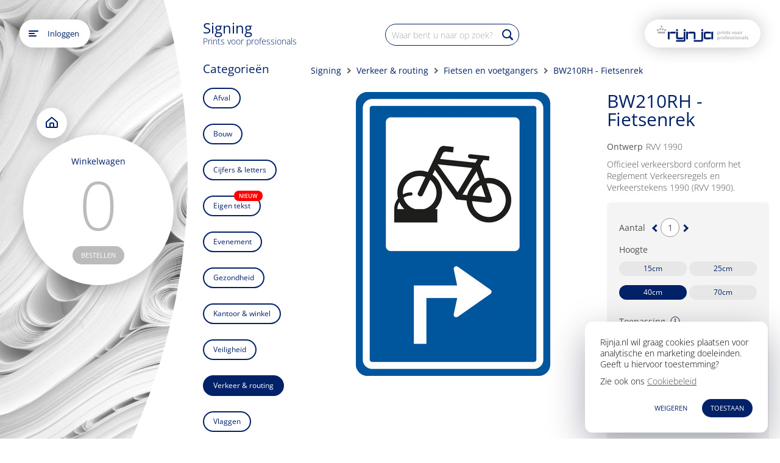

--- FILE ---
content_type: text/css
request_url: https://www.rijnja.nl/assets/filestore-sEkaN1uq.css
body_size: 31754
content:
.vm--modal .dialog-content[data-v-297426c2]{padding-bottom:78px}#filelist-modal[data-v-cd3147d9]{padding:15px}#files-btn[data-v-cd3147d9]{position:absolute;right:40px;font-size:12px;background:var(--main-color);color:#fff;padding:5px 10px;border-radius:30px;top:38px;font-weight:400}.email-input[data-v-cd3147d9]{max-width:340px;width:100%;margin-right:0;margin-left:5px}label[data-v-cd3147d9]{width:70px;font-weight:300}.mail[data-v-cd3147d9]{padding-bottom:10px}form div[data-v-cd3147d9]{line-height:34px}.days[data-v-cd3147d9]{text-align:center;font-weight:400;margin:0 0 0 4px;width:45px}.message[data-v-cd3147d9]{width:100%;max-width:340px;height:200px;margin-left:5px;padding:10px}.valid-text[data-v-cd3147d9]{text-align:right}#file-menu[data-v-cd3147d9]{top:70px;position:absolute;width:85%;right:7.5%}#file-menu .wrapper[data-v-cd3147d9]{background-color:#fff;border-radius:5px;box-shadow:#0006 0 0 5px;overflow:hidden}#file-menu li[data-v-cd3147d9]{overflow:hidden;white-space:nowrap;text-overflow:ellipsis;padding:10px 35px 10px 20px;position:relative}#file-menu li[data-v-cd3147d9]:first-child{padding-top:20px}#file-menu li[data-v-cd3147d9]:last-child{padding-bottom:20px}#file-menu .remove-file[data-v-cd3147d9]{width:10px;display:inline-block;height:10px;position:absolute;right:20px;margin-top:4px}.footer[data-v-cd3147d9]{text-align:right;padding:0 25px 15px}.footer button[data-v-cd3147d9]{margin-left:5px}.overlay-message h2[data-v-cd3147d9]{font-weight:500;color:var(--sub-color);font-size:15px}h3{font-weight:600}.instruction p[data-v-6e68f599]{white-space:pre-wrap}h3[data-v-93dd0fb6]{font-weight:600}.file-row[data-v-93dd0fb6]{padding:10px 0}.filename[data-v-93dd0fb6]{font-weight:600;padding-bottom:3px}.quantity[data-v-93dd0fb6]{padding-right:10px}.quantity>span[data-v-93dd0fb6]{font-weight:500}.specs>span[data-v-93dd0fb6]{padding-left:10px}.specs>span[data-v-93dd0fb6]:first-child{padding-left:0}[data-v-93dd0fb6] .specs h4.prod-title{font-weight:500;display:inline-block;margin-bottom:5px}[data-v-93dd0fb6] .specs h4.specs-title{font-weight:500;display:inline-block;margin-bottom:0}[data-v-93dd0fb6] .specs ul{margin-bottom:7px}.product[data-v-0468d946]{display:flex;padding:10px 0;align-items:center}.quantity[data-v-0468d946]{margin-right:12px;flex-shrink:0;flex-grow:0;min-width:24px;font-weight:600}.img-holder[data-v-0468d946]{width:39px;height:39px;background-size:contain;background-repeat:no-repeat;background-position:center;margin-right:15px;flex-shrink:0;flex-grow:0}.text-holder[data-v-0468d946]{line-height:19px;flex-grow:1}.title[data-v-0468d946]{font-weight:600}.title span[data-v-0468d946],.specs[data-v-0468d946],.spec-title[data-v-0468d946]{font-weight:300}.file-spec[data-v-1cda8dd6]{text-align:center;display:inline-block;padding:5px 8px;margin:0 10px 7px 0;border-radius:10px;background-color:#f3f3f3;white-space:nowrap;font-weight:300;line-height:12px}.selected .file-spec[data-v-1cda8dd6]{background-color:transparent}.spec-title[data-v-1cda8dd6]{padding-right:2px;font-weight:500}.title[data-v-482555bf]{font-weight:600}.addresses.block[data-v-4b9bad96]{display:flex;justify-content:space-between;flex-wrap:wrap}.addresses.block>div[data-v-4b9bad96]{flex-basis:50%}.addresses.block.col-3>div[data-v-4b9bad96]{flex-basis:32%}.addresses.block h3[data-v-4b9bad96]{margin-bottom:5px}.addresses.block p[data-v-4b9bad96]{padding:0}.download-btn[data-v-4b9bad96]{margin-left:10px}.order-info-dialog[data-v-4b9bad96]{overflow:auto;height:100%}.block[data-v-4b9bad96]{padding-bottom:15px}table[data-v-4b9bad96]{width:100%}.address[data-v-4b9bad96]{line-height:21px}.address span[data-v-4b9bad96]{display:block}td[data-v-4b9bad96]{padding-bottom:2px}h3[data-v-4b9bad96]{font-weight:600}.sign-btn[data-v-4b9bad96]{margin-left:-7px}th[data-v-4b9bad96]{text-align:left}.col-3 th[data-v-4b9bad96]{width:33.3%}.col-2 th[data-v-4b9bad96]{width:50%}header[data-v-64bff2e3]{font-size:1rem;text-transform:uppercase;font-weight:700;padding:25px 25px 0}.top>ul[data-v-99ede49b]{padding-left:0}.folder[data-v-99ede49b]{cursor:pointer;display:flex;align-items:center;height:36px;padding-left:2px;transition:all .4s}.folder .plus-minus[data-v-99ede49b]{width:13px;height:13px;display:flex;justify-content:center;align-items:center;margin-right:10px;min-width:13px;flex-grow:0}.folder .folder-icon[data-v-99ede49b]{margin-right:10px;min-width:15px}.folder .selected[data-v-99ede49b]{color:var(--sub-color);font-weight:600}.folder span[data-v-99ede49b]{white-space:nowrap;display:inline-block;overflow:hidden;text-overflow:ellipsis;flex-grow:1}ul[data-v-99ede49b]{padding-left:24px;line-height:1.5em;list-style-type:none}.dialog-container[data-v-4a5b3e08]{padding:25px}.dialog-container .dialog-header[data-v-4a5b3e08]{padding:0;margin-bottom:20px;display:flex;justify-content:space-between;align-items:center;font-weight:600}.dialog-container .dialog-main[data-v-4a5b3e08]{margin-bottom:10px}.dialog-container .dialog-main input[data-v-4a5b3e08]{width:100%}.dialog-container .dialog-footer[data-v-4a5b3e08]{padding:0;display:flex;justify-content:flex-end}.dialog-container .dialog-footer button[data-v-4a5b3e08]{margin-left:10px}.dialog-container[data-v-125119c9]{display:grid;grid-template-rows:49px auto 50px;height:100%}.dialog-container .dialog-header[data-v-125119c9]{padding-bottom:10px}.dialog-container .dialog-content[data-v-125119c9]{overflow-y:auto;overflow-x:hidden;padding-top:10px}.dialog-container .dialog-footer[data-v-125119c9]{display:flex;padding-left:15px;padding-right:25px;justify-content:space-between}.dialog-container .dialog-footer button[data-v-125119c9]{margin-left:10px}.dont-show[data-v-bf0415d3]{margin-right:auto;margin-top:5px}.dont-show button.select-box[data-v-bf0415d3]{margin-left:0}.dont-show span[data-v-bf0415d3]{pointer-events:auto}.repeat-btn[data-v-9ae828cd]{padding:5px}.orders-list[data-v-9ae828cd]{background:#fff}.pre-loader[data-v-9ae828cd]{position:absolute;width:180px;left:calc(50% - 90px);top:30px;text-align:center}.pre-loader p[data-v-9ae828cd]{margin-bottom:10px}.orders-container[data-v-9ae828cd]{height:100%;display:flex;flex-direction:column}.table-container[data-v-9ae828cd]{overflow:auto}.list-header[data-v-9ae828cd]{border-bottom:1px solid #e6e6e6;height:38px;display:flex;align-items:center}.list-header .scroll-ph[data-v-9ae828cd]{width:6px;display:inline-block;margin-left:0}.placeholder[data-v-9ae828cd]{padding:20px}.order-list-item[data-v-9ae828cd]{display:flex;transition:background-color .6s;line-height:normal;cursor:pointer;align-items:center}.order-list-item[data-v-9ae828cd]:hover{background-color:#f3f3f3}.order-list-item>span[data-v-9ae828cd]{padding:13px 0}.order-list-item .col-repeat-btn[data-v-9ae828cd]{padding:1px 0 0}.col-project[data-v-9ae828cd]{flex-grow:1;overflow:hidden;text-overflow:ellipsis;white-space:nowrap}.col-date[data-v-9ae828cd]{flex:88px 0 0}.col-ordernr[data-v-9ae828cd]{flex:68px 0 0}.col-product[data-v-9ae828cd],.col-state[data-v-9ae828cd]{flex:110px 0 0}.col-btn[data-v-9ae828cd]{width:23px}.col-btn button[data-v-9ae828cd]{vertical-align:middle}.container[data-v-6db13346]{height:100%}main[data-v-6db13346]{height:calc(100% - 45px)}.dialog-header[data-v-6db13346]{display:flex}.dialog-header h1[data-v-6db13346]{flex-grow:1}.container .dialog-content[data-v-6db13346]{padding-top:10px}.filter[data-v-6db13346]{margin-top:-10px;margin-right:25px;width:120px}.search-panel[data-v-05e7d526]{padding:10px 10px 40px;display:flex;flex-direction:column;width:220px;font-weight:300}.search-panel .disabled[data-v-05e7d526]{color:#bbb;cursor:auto}.search-panel input[data-v-05e7d526]{width:170px}.search-panel svg[data-v-05e7d526]{vertical-align:middle}.search-panel span[data-v-05e7d526]{line-height:31px;color:#616161;cursor:pointer}.search-panel hr[data-v-05e7d526]{margin:8px 0;background-color:#e6e6e6;border:none;height:1px}.search-panel .footer-text[data-v-05e7d526]{position:absolute;bottom:2px;right:12px;font-style:italic;color:#a0a0a0}.search-panel .search-panel-mobile[data-v-05e7d526]{width:100vw}.search-panel .search-panel-mobile input[data-v-05e7d526]{width:calc(100vw - 50px)}.bread-crumb-container[data-v-e2a816e7]{display:flex;width:100%;align-items:center;white-space:nowrap;overflow:hidden;text-overflow:ellipsis}.level[data-v-e2a816e7]{cursor:pointer;font-weight:400;font-size:13px;line-height:18px;color:var(--text-color);display:inline-flex;align-items:center}.level .divider[data-v-e2a816e7]{color:#a8a8a8;height:10px;margin-left:4px;margin-right:8px}.level .level-text[data-v-e2a816e7]{display:inline-block;white-space:nowrap;overflow:hidden;text-overflow:ellipsis}.level[data-v-e2a816e7]:last-child{font-weight:500;color:var(--sub-color)}.file-info-panel[data-v-6cfbe47f]{padding:25px}.file-info-panel .header[data-v-6cfbe47f]{display:flex;justify-content:space-between;margin-bottom:20px}.file-info-panel .header h3[data-v-6cfbe47f]{font-size:15px;font-weight:500;color:var(--sub-color);white-space:nowrap;overflow:hidden;text-overflow:ellipsis}.file-info-panel .main dl[data-v-6cfbe47f]{display:flex;flex-flow:row wrap;line-height:28px}.file-info-panel .main dl dt[data-v-6cfbe47f]{flex-basis:30%}.file-info-panel .main dl dd[data-v-6cfbe47f]{flex-basis:70%}.file-info-panel[data-v-0ee46340]{padding:25px}.file-info-panel .header[data-v-0ee46340]{display:flex;justify-content:space-between;margin-bottom:20px}.file-info-panel .header h3[data-v-0ee46340]{font-size:15px;font-weight:500;color:var(--sub-color)}.file-info-panel .main dl[data-v-0ee46340]{display:flex;flex-flow:row wrap;line-height:28px}.file-info-panel .main dl dt[data-v-0ee46340]{flex-basis:30%}.file-info-panel .main dl dd[data-v-0ee46340]{flex-basis:70%}.search-result-container[data-v-cbf66c3c]{height:100%}.split-path[data-v-cbf66c3c]{padding-top:3px}.split-path span[data-v-cbf66c3c]{font-size:11px;color:#9e9e9e;font-weight:500}.split-path i[data-v-cbf66c3c]{display:inline-block;transform:scale(.7);margin:0 4px}.select-box-ph[data-v-cbf66c3c]{min-width:22px;max-width:22px}.folder[data-v-cbf66c3c]{font-weight:600}.folder-ph[data-v-cbf66c3c]{min-width:35px;line-height:19px}.name[data-v-cbf66c3c]{line-height:19px}.fs-search-result[data-v-cbf66c3c]{display:flex;align-items:flex-start;height:auto;min-height:64px;padding:15px 10px}.fs-search-result>span[data-v-cbf66c3c]{margin-bottom:15px}.fs-search-result select-box[data-v-cbf66c3c]{margin-top:3px}.fs-search-result .snippet[data-v-cbf66c3c]{margin-top:2px;line-height:24px}.fs-search-result .select-box[data-v-cbf66c3c]{margin-top:4px;min-width:18px}.header[data-v-cbf66c3c]{border-bottom:1px solid #e6e6e6;height:38px;display:flex;align-items:center;margin-left:10px;margin-right:10px}.header .select-box[data-v-cbf66c3c]{margin-right:14px}.search-result-main[data-v-cbf66c3c]{overflow:auto;height:calc(100% - 38px)}.not-found[data-v-cbf66c3c]{padding:16px 36px;font-style:italic;color:#a9a9a9}.file-drag-image-container[data-v-cbf66c3c]{position:relative;width:140px;height:140px;display:flex;justify-content:center;align-items:center}.file-drag-image[data-v-cbf66c3c]{color:var(--sub-color);font-size:53px;font-weight:500;display:flex;background-color:#ffffffbf;justify-content:center;align-items:center;border-radius:50%;width:100px;height:100px;box-shadow:#00000080 0 0 6px}.selection-container[data-v-c779e7a8]{box-sizing:border-box;width:100%;height:100%;display:grid;grid-template-columns:160px auto;grid-template-rows:47px 460px;grid-template-areas:"header header" "aside main"}.header[data-v-c779e7a8]{grid-area:header;display:flex;justify-content:space-between;align-items:center;padding-left:18px;padding-right:18px}.filename span[data-v-c779e7a8]{overflow:hidden;text-overflow:ellipsis;display:inline-block;width:93%;white-space:nowrap;vertical-align:middle}.aside[data-v-c779e7a8]{grid-area:aside;border-right:solid 1px #e7e7e7;display:grid;grid-template-rows:auto 52px;height:100%}.aside main[data-v-c779e7a8]{overflow:auto}.aside footer[data-v-c779e7a8]{display:flex;align-items:center}.aside .menu-item[data-v-c779e7a8]{padding:10px;display:flex;align-items:center;text-decoration:none;color:#4f4f4f;font-weight:500;height:44px;cursor:pointer}.aside .menu-item>span[data-v-c779e7a8]{white-space:nowrap;overflow:hidden;text-overflow:ellipsis}.aside .menu-item.disabled[data-v-c779e7a8]{color:#bbb}.aside .menu-item[data-v-c779e7a8]:hover{background-color:#f7f7f7}.aside .menu-item.selected[data-v-c779e7a8]{color:var(--sub-color);font-weight:600}.aside .menu-item.selected.has-path path[data-v-c779e7a8]{stroke:var(--sub-color)}.aside .menu-item.selected.has-fill path[data-v-c779e7a8]{fill:var(--sub-color)}.aside .menu-item svg[data-v-c779e7a8]{margin-right:8px;min-width:15px}.main[data-v-c779e7a8]{grid-area:main}.file-browser-container[data-v-c779e7a8]{height:100%;display:grid;grid-template-rows:40px 1fr}.file-browser-container .file-browser-main[data-v-c779e7a8]{overflow:auto}.file-browser-container table[data-v-c779e7a8]{margin-right:10px;table-layout:fixed;width:calc(100% - 20px);border-collapse:collapse;color:var(--text-color)}.file-browser-container table thead[data-v-c779e7a8]{border-bottom:solid 1px #e6e6e6}.file-browser-container table thead tr[data-v-c779e7a8]{height:38px}.file-browser-container table thead tr th[data-v-c779e7a8]{vertical-align:middle;padding-left:5px;padding-right:5px}.file-browser-container table thead tr th .fs-align-left[data-v-c779e7a8]{text-align:left}.file-browser-container table tbody tr[data-v-c779e7a8]{height:48px;cursor:pointer}.file-browser-container table tbody tr.folder[data-v-c779e7a8]{font-weight:600}.file-browser-container table tbody tr[data-v-c779e7a8]:hover{background-color:var(--hover-color)}.file-browser-container table tbody tr td[data-v-c779e7a8]{vertical-align:middle;padding-left:5px;padding-right:5px}.file-browser-container table tbody tr td[data-v-c779e7a8]:first-of-type{padding-left:20px}.align-left[data-v-c779e7a8]{text-align:left}.select-badge[data-v-c779e7a8]{margin-left:8px;display:inline-block;background-color:var(--sub-color);width:6px;height:6px;border-radius:50%;vertical-align:middle}.placeholder[data-v-c779e7a8]{padding:20px}.footer[data-v-c779e7a8]{position:absolute;bottom:0;width:490px;display:flex;justify-content:flex-end;align-items:center;padding:20px;background:linear-gradient(to bottom,#fff0,#fff)}.archive-info-panel[data-v-731a6ae1]{padding:25px;height:100%;display:grid;grid-template-rows:35px auto 30px}@media (max-width: 620px){.archive-info-panel[data-v-731a6ae1]{grid-template-columns:calc(100vw - 50px)}}.archive-info-panel .header[data-v-731a6ae1]{display:flex;justify-content:space-between;margin-bottom:20px}.archive-info-panel .header h3[data-v-731a6ae1]{font-size:15px;font-weight:500;color:var(--sub-color)}.archive-info-panel table[data-v-731a6ae1]{width:100%}.archive-info-panel table td[data-v-731a6ae1]{vertical-align:top;line-height:24px;padding:6px 0}.archive-info-panel table td .user-cell[data-v-731a6ae1]{display:flex;flex-direction:row;flex-wrap:wrap;width:100%}.archive-info-panel table td .user-cell span[data-v-731a6ae1]{display:inline-block}.archive-info-panel .footer[data-v-731a6ae1]{display:flex;justify-content:flex-end}.archive-info-panel .footer .pill-button[data-v-731a6ae1]{margin-left:8px}.add-user-form[data-v-731a6ae1]{margin-top:16px;display:grid;grid-template-columns:85px auto;grid-row-gap:16px}@media (max-width: 620px){.add-user-form[data-v-731a6ae1]{grid-template-columns:85px calc(100vw - 135px)}}.invite-container[data-v-731a6ae1]{width:100%;display:grid;grid-template-columns:repeat(3,24px 140px)}@media (max-width: 620px){.invite-container[data-v-731a6ae1]{grid-template-columns:24px 140px}}.invite-container h3[data-v-731a6ae1]{font-weight:600;margin-bottom:4px}.invite-container .select-box[data-v-731a6ae1]{margin-top:2px}.invite-container .pointer p[data-v-731a6ae1]{margin-bottom:8px}.message[data-v-731a6ae1]{height:120px}.overlay-message[data-v-731a6ae1]{background-color:#fffffff2}.del-cross[data-v-306a7978]{position:relative;border:none;padding:0;height:20px;width:20px}.del-cross span[data-v-306a7978],.del-cross span[data-v-306a7978]:after{display:block;margin:auto;position:absolute;background-color:#b7b7b7}.del-cross span[data-v-306a7978]{transform:rotate(45deg);height:2px;left:5px;top:10px;width:10px}.del-cross span[data-v-306a7978]:after{content:"";height:10px;left:4px;top:-4px;width:2px}.del-cross:hover span[data-v-306a7978],.del-cross:hover span[data-v-306a7978]:after{background-color:#fd514d}.filelist-modal[data-v-65204f3c]{height:100%}.fs-panel-list-header[data-v-65204f3c]{margin:0 25px;width:calc(100% - 50px);background:transparent}.fs-panel-list-header span[data-v-65204f3c]{margin-left:0}.placeholder[data-v-65204f3c]{padding-left:25px}.fs-list-item[data-v-65204f3c]{margin:0 25px;width:calc(100% - 50px);padding:0%}.fs-list-item span[data-v-65204f3c]{margin:0}.remove-file[data-v-65204f3c]{margin-right:0;margin-left:-16px}.fs-panel-wrapper[data-v-65204f3c]{display:flex}.fs-panel-content[data-v-65204f3c]{flex-grow:1}.nav[data-v-8b1bacdd]{position:relative;height:100%;overflow:hidden;background-color:#fff;display:flex;flex-direction:column}.nav.nav-mobile[data-v-8b1bacdd]{width:200px;height:100vh;overflow:auto;z-index:20}.nav .mobile-items[data-v-8b1bacdd]{border-bottom:solid 1px #e6e6e6}.nav .top[data-v-8b1bacdd]{overflow:auto;flex-grow:1;padding-top:5px}.nav .top .menu-item[data-v-8b1bacdd]{padding-left:14px}.nav .bottom[data-v-8b1bacdd]{background-color:#f7f7f7;border-radius:14px;margin-left:4px;margin-bottom:4px;margin-right:4px}.nav .bottom button[data-v-8b1bacdd]{font-size:.8rem}.nav .menu-item[data-v-8b1bacdd]{padding:10px;display:flex;align-items:center;text-decoration:none;color:#4f4f4f;font-weight:500;height:44px;cursor:pointer;transition:color .3s}.nav .menu-item span[data-v-8b1bacdd]{white-space:nowrap;overflow:hidden;text-overflow:ellipsis;line-height:normal}.nav .menu-item.disabled[data-v-8b1bacdd]{color:#bbb}.nav .menu-item[data-v-8b1bacdd]:hover{color:var(--sub-color)}.nav .menu-item:hover.disabled[data-v-8b1bacdd]{color:#bbb}.nav .menu-item.router-link-active[data-v-8b1bacdd]{color:var(--sub-color);font-weight:500}.nav .menu-item.router-link-active.has-path path[data-v-8b1bacdd]{stroke:var(--sub-color)}.nav .menu-item.router-link-active.has-fill path[data-v-8b1bacdd]{fill:var(--sub-color)}.nav .menu-item svg[data-v-8b1bacdd]{margin-right:8px;min-width:15px}.burger-btn[data-v-116e595b]{height:23px;width:23px;padding:0 2px}.burger-btn div[data-v-116e595b]{background-color:var(--text-color);height:2px;margin:4px auto}.menu-button[data-v-116e595b]{position:absolute;left:6px;top:6px}.sidebar[data-v-116e595b]{position:absolute;top:0;left:0;height:100vh}.slide-enter-active[data-v-116e595b],.slide-leave-active[data-v-116e595b]{transition:transform .3s ease}.slide-enter[data-v-116e595b],.slide-leave-to[data-v-116e595b]{transform:translate(-100%);transition:all .15s ease-in 0s}.fs-home-container[data-v-67c5ee1d]{position:relative;display:grid;grid-template-rows:48px auto;grid-template-columns:170px auto;grid-template-areas:"header header" "nav main"}.header[data-v-67c5ee1d]{grid-area:header;background-color:#f7f7f7;display:flex;justify-content:space-between;align-items:center;padding-left:15px}.main[data-v-67c5ee1d]{grid-area:main;overflow:hidden}.fs-home-container-mobile[data-v-67c5ee1d]{margin-top:0;position:absolute;left:0;top:0;width:100vw;height:100vh;z-index:100;padding-left:0;grid-template-rows:66px auto;grid-template-columns:0 auto;grid-template-areas:"header header" "nav main"}.pre-loader[data-v-7deff51b]{margin-top:30px;width:100%;display:flex;flex-direction:column;align-items:center}.pre-loader p[data-v-7deff51b]{margin-bottom:10px}.trash-container[data-v-582847c8]{height:100%;display:grid;grid-template-rows:40px 1fr}.trash-main[data-v-582847c8]{overflow:auto}table[data-v-582847c8]{margin-left:10px;margin-right:10px;width:calc(100% - 20px);border-collapse:collapse;color:var(--text-color);table-layout:fixed}table thead[data-v-582847c8]{border-bottom:solid 1px #e6e6e6}table thead tr[data-v-582847c8]{height:38px}table thead tr th[data-v-582847c8]{vertical-align:middle;padding-left:5px;padding-right:5px}table thead tr th .fs-align-left[data-v-582847c8]{text-align:left}table .name[data-v-582847c8]{overflow:hidden;white-space:nowrap;text-overflow:ellipsis;display:block;line-height:14px}table tbody[data-v-582847c8]{overflow:auto}table tbody tr[data-v-582847c8]{height:48px}table tbody tr.folder[data-v-582847c8]{font-weight:600}table tbody tr.hover[data-v-582847c8]{background-color:var(--hover-color)}table tbody tr td[data-v-582847c8]{vertical-align:top;padding-top:12px;padding-left:5px;padding-right:5px}.file-path[data-v-582847c8]{font-size:11px;color:#9e9e9e;font-weight:500;line-height:24px}.divider[data-v-582847c8]{color:#a8a8a8;transform:scale(.5);margin-right:4px}.empty-text[data-v-582847c8]{padding:20px 0 0 42px;width:190px}.h1[data-v-51e68525]{color:var(--sub-color);margin-bottom:12px}.pill-button[data-v-51e68525]{background-color:var(--sub-color)}.fs-home-container-mobile .dashboard-search[data-v-51e68525]{padding-right:0}.dashboard-search[data-v-51e68525]{text-align:center;margin:100px auto;padding-right:160px}.welcome-text[data-v-51e68525]{line-height:17px}.search-form[data-v-51e68525]{margin:20px auto;width:300px;border-radius:25px;border:solid 1px #979797;height:46px}.search-form form[data-v-51e68525]{align-items:center;display:flex;height:100%}.search-form input[data-v-51e68525]{border-bottom:transparent;flex-grow:1;background-color:transparent;padding:10px 0 10px 10px;margin:0;height:40px}.search-form button[data-v-51e68525]{padding:0 10px}.search-form button use[data-v-51e68525]{fill:var(--sub-color)}.header-container[data-v-74b7eb12]{display:grid;grid-template-columns:auto 40px;width:100%;align-items:center}.title[data-v-74b7eb12]{color:var(--sub-color);font-weight:500;font-size:13px}.header-mobile[data-v-74b7eb12]{width:100%}.header-mobile .header-top[data-v-74b7eb12]{display:flex;justify-content:flex-end;align-items:center;height:24px;padding-right:8px}.header-mobile .header-bottom[data-v-74b7eb12]{display:flex;justify-content:flex-start;align-items:center;height:24px}.back-button[data-v-7d4c7b38]{margin-right:4px}.back-button svg[data-v-7d4c7b38]{width:20px;height:20px}.back-button svg path[data-v-7d4c7b38],.back-button svg rect[data-v-7d4c7b38]{fill:var(--sub-color)}.header-container[data-v-7d4c7b38]{display:grid;grid-template-columns:auto 10px 40px;width:100%;height:100%;align-items:center;font-weight:500;font-size:13px}.header-container nav[data-v-7d4c7b38]{display:flex;overflow:hidden;align-items:center}.header-container nav>span[data-v-7d4c7b38]{white-space:nowrap;overflow:hidden;text-overflow:ellipsis;line-height:20px}.header-container .top-menu[data-v-7d4c7b38]{display:flex;justify-content:flex-end;margin-right:10px}.header-mobile[data-v-7d4c7b38]{width:100%}.header-mobile .header-top[data-v-7d4c7b38]{display:flex;justify-content:flex-end;align-items:center;height:24px;padding-right:8px}.header-mobile .header-bottom[data-v-7d4c7b38]{margin-left:-8px;display:flex;justify-content:flex-start;align-items:center;height:24px}.header-mobile .header-bottom .back-button[data-v-7d4c7b38]{margin-right:8px}.archive-info-panel[data-v-7a784541]{padding:25px}.archive-info-panel .header[data-v-7a784541]{display:flex;justify-content:space-between;margin-bottom:20px}.archive-info-panel .header h3[data-v-7a784541]{font-size:15px;font-weight:500;color:var(--sub-color)}.archive-info-panel .main dl[data-v-7a784541]{display:flex;flex-flow:row wrap}.archive-info-panel .main dl dt[data-v-7a784541]{flex-basis:40%;margin-top:8px;margin-bottom:8px}.archive-info-panel .main dl dd[data-v-7a784541]{flex-basis:60%;margin-top:8px;margin-bottom:8px}.archive-info-panel .main-top[data-v-7a784541]{display:grid;grid-template-columns:50% 50%;border-bottom:solid 1px #e6e6e6}@media (max-width: 620px){.archive-info-panel .main-top[data-v-7a784541]{display:flex;flex-direction:column}}.archive-info-panel .main-bottom[data-v-7a784541]{width:100%}.archive-info-panel .main-bottom dl dt[data-v-7a784541]{flex-basis:20%}.archive-info-panel .main-bottom dl dd[data-v-7a784541]{flex-basis:80%}@media (max-width: 620px){.archive-info-panel .main-bottom dl dt[data-v-7a784541]{flex-basis:40%}.archive-info-panel .main-bottom dl dd[data-v-7a784541]{flex-basis:60%}}.archive-list-container[data-v-33d019ef]{height:100%;display:grid;grid-template-rows:39px 1fr;position:relative}.archive-list-container .main-with-content[data-v-33d019ef]{overflow:auto}.archive-list-container .main-empty[data-v-33d019ef]{display:flex;flex-direction:column;justify-content:center;align-items:center;margin-bottom:80px}.archive-list-container .footer[data-v-33d019ef]{position:absolute;bottom:0;width:100%;display:flex;justify-content:flex-end;padding:20px;background:linear-gradient(to bottom,#fff0,#fff)}table[data-v-33d019ef]{width:100%;border-collapse:collapse;color:var(--text-color)}table thead[data-v-33d019ef]{border-bottom:solid 1px #e6e6e6;border-right:solid 5px white}table thead tr[data-v-33d019ef]{height:38px}table thead tr th[data-v-33d019ef]:first-child,table thead tr th[data-v-33d019ef]:last-child{padding-left:10px}table thead tr th[data-v-33d019ef]{vertical-align:middle;padding-left:5px;padding-right:5px}table thead tr th .fs-align-left[data-v-33d019ef]{text-align:left}table tbody tr[data-v-33d019ef]{cursor:pointer;transition:background-color .6s}table tbody tr.folder[data-v-33d019ef]{font-weight:600}table tbody tr[data-v-33d019ef]:hover{background-color:var(--hover-color)}table tbody tr td[data-v-33d019ef]:first-child,table tbody tr td[data-v-33d019ef]:last-child{padding-left:10px}table tbody tr td[data-v-33d019ef]{height:48px;vertical-align:middle;padding-left:5px;padding-right:5px;font-weight:600}.disabled[data-v-33d019ef]{color:#bbb}.upload-backdrop[data-v-aa5a0f64]{position:absolute;left:0;top:0;width:100%;height:100%;display:flex;flex-direction:column;justify-content:center;align-items:center;background-color:#fffc;color:var(--sub-color);font-size:18px;pointer-events:none}.upload-backdrop svg[data-v-aa5a0f64]{margin-bottom:10px}.upload-backdrop svg path[data-v-aa5a0f64]{stroke:var(--sub-color)}.upload-area[data-v-aa5a0f64]{position:relative}.file-browser-container[data-v-87f039dd]{height:100%;display:grid;grid-template-rows:39px 1fr}.file-browser-container .file-browser-main[data-v-87f039dd]{overflow:auto}.file-browser-container table[data-v-87f039dd]{table-layout:fixed;width:100%;border-collapse:collapse;color:var(--text-color)}.file-browser-container table thead[data-v-87f039dd]{border-bottom:solid 1px #e6e6e6}.file-browser-container table thead tr[data-v-87f039dd]{height:38px}.file-browser-container table thead tr th[data-v-87f039dd]:first-child,.file-browser-container table thead tr th[data-v-87f039dd]:last-child{padding-left:10px}.file-browser-container table thead tr th[data-v-87f039dd]{vertical-align:middle;padding-left:5px;padding-right:5px}.file-browser-container table thead tr th .fs-align-left[data-v-87f039dd]{text-align:left}.file-browser-container table tbody tr[data-v-87f039dd]{height:48px;transition:background-color .6s;cursor:pointer}.file-browser-container table tbody tr td[data-v-87f039dd]:first-child,.file-browser-container table tbody tr td[data-v-87f039dd]:last-child{padding-left:10px}.file-browser-container table tbody tr.folder[data-v-87f039dd]{font-weight:600}.file-browser-container table tbody tr[data-v-87f039dd]:hover{background-color:var(--hover-color)}.file-browser-container table tbody tr td[data-v-87f039dd]{vertical-align:middle;padding-left:5px;padding-right:5px}.file-browser-container .filename[data-v-87f039dd]{overflow:hidden;text-overflow:ellipsis}.file-browser-container .filename span[data-v-87f039dd]{white-space:nowrap}.file-browser-container footer[data-v-87f039dd]{position:absolute;bottom:0;width:100%;display:flex;justify-content:flex-end;align-items:center;padding:20px;background:linear-gradient(to bottom,#fff0,#fff)}.file-browser-container footer button[data-v-87f039dd]:last-child{margin-left:10px}.file-browser-container footer .uploader-btn[data-v-87f039dd]{display:inline-block;position:relative;padding:0;font-size:unset;line-height:0;color:#666;border:none;background:none;outline:none}.file-drag-image-container[data-v-87f039dd]{display:flex;flex-direction:row;gap:8px;align-items:center}.upload-button[data-v-87f039dd]{width:144px;display:flex;justify-content:center;transition:box-shadow .5s}.upload-button.glow[data-v-87f039dd]{animation:pulse-87f039dd 1.5s infinite}@keyframes pulse-87f039dd{0%{box-shadow:var(--sub-color) 0 0 19px 0}50%{box-shadow:var(--sub-color) 0 0 8px 0}to{box-shadow:var(--sub-color) 0 0 19px 0}}.select-badge[data-v-87f039dd]{margin-left:8px;display:inline-block;background-color:var(--sub-color);width:6px;height:6px;border-radius:50%}.empty-text[data-v-87f039dd]{padding:20px 0 0 42px;width:190px}.header-container[data-v-b9df3975]{width:100%;color:var(--sub-color);font-weight:600;display:grid;grid-template-columns:auto 40px;align-items:center}.header-container.files-selected[data-v-b9df3975]{grid-template-columns:auto 200px 40px}.header-container .top-menu[data-v-b9df3975]{display:flex;justify-content:flex-end;margin-right:10px}.header-mobile[data-v-b9df3975]{width:100%}.header-mobile .header-top[data-v-b9df3975]{display:flex;justify-content:flex-end;align-items:center;height:24px;padding-right:8px}.header-mobile .header-bottom[data-v-b9df3975]{display:flex;justify-content:flex-start;align-items:center;height:24px;margin-left:-8px;width:calc(100vw - 16px)}.back-button[data-v-db6b7dcc]{position:relative;width:20px;height:20px;padding:0;margin-right:4px}.back-button svg[data-v-db6b7dcc]{width:20px;height:20px}.back-button svg path[data-v-db6b7dcc],.back-button svg rect[data-v-db6b7dcc]{fill:var(--sub-color)}.header-container[data-v-d4752214]{width:100%;display:grid;grid-template-columns:auto 180px}nav[data-v-d4752214]{font-weight:500;display:flex;align-items:center}.actions[data-v-d4752214]{display:flex;justify-content:flex-end;align-items:center;margin-right:20px}.actions .main-button[data-v-d4752214]{margin-right:8px}.trash-title[data-v-d4752214]{color:var(--sub-color)}.header-mobile[data-v-d4752214]{width:100%}.header-mobile .header-top[data-v-d4752214]{display:flex;justify-content:flex-end;align-items:center;height:24px;padding-right:8px}.header-mobile .header-bottom[data-v-d4752214]{display:flex;justify-content:flex-start;align-items:center;height:24px}.archives-panel[data-v-81156cab]{display:grid;grid-template-rows:auto 70px;height:100%}.archives-panel .main[data-v-81156cab]{overflow:auto}.main-empty[data-v-81156cab]{display:flex;flex-direction:column;justify-content:center;align-items:center;margin-bottom:50px}table[data-v-81156cab]{width:100%;border-collapse:collapse;color:var(--text-color)}table thead[data-v-81156cab]{border-bottom:solid 1px #e6e6e6}table thead tr[data-v-81156cab]{height:38px}table thead tr th[data-v-81156cab]:first-child{padding-left:20px}table thead tr th[data-v-81156cab]:last-child{padding-right:20px}table thead tr th[data-v-81156cab]{text-align:left;vertical-align:middle;padding-left:5px;padding-right:5px}table tbody tr[data-v-81156cab]:first-child{height:49px}table tbody tr[data-v-81156cab]{cursor:pointer;transition:background-color .6s}table tbody tr.folder[data-v-81156cab]{font-weight:600}table tbody tr[data-v-81156cab]:hover{background-color:var(--hover-color)}table tbody tr td[data-v-81156cab]:first-child{padding-left:20px}table tbody tr td[data-v-81156cab]:last-child{padding-right:20px}table tbody tr td[data-v-81156cab]{height:48px;vertical-align:middle;padding-left:5px;padding-right:5px;font-weight:600}.empty-text[data-v-81156cab]{padding:20px 0 0 12px;width:190px}


--- FILE ---
content_type: application/javascript
request_url: https://www.rijnja.nl/assets/index-CwIJkDvt.js
body_size: 522761
content:
const __vite__mapDeps=(i,m=__vite__mapDeps,d=(m.f||(m.f=["assets/pages-C6ver2VB.js","assets/filestore-CURcueoO.js","assets/vendor-3pjCo13P.js","assets/filestore-sEkaN1uq.css","assets/pages-BlCmNmkp.css"])))=>i.map(i=>d[i]);
import{g as l,o as i,j as r,t as p,p as b,h as f,x as y,G as P,E as u,R as Qt,r as R,S as Wt,M as fe,l as h,w,q as C,z as j,T as B,y as E,v as x,C as ie,H as Re,n as T,U as Me,P as ze,V as K,k as D,F as I,c as ae,W as qs,u as A,X as zs,D as V,Y as lt,Z as Vs,s as Kt,d as $e,_ as Hs,O as Te,K as Gs,i as H,$ as Qs,a0 as tt,N as Ws,a1 as Ks,J as st,a2 as Zs,a3 as Ie,a4 as Zt,a5 as Ys,a6 as Xs,a7 as Js,Q as me,a8 as rt,a9 as Lt,aa as le,A as Be,a as _e,ab as er,ac as tr,ad as sr,ae as rr,af as or,ag as ir,ah as nr,ai as lr,aj as dr,ak as ar,al as cr,am as ur}from"./vendor-3pjCo13P.js";import{_,a as pr,c as Yt,E as F,b as q,r as hr,l as mr,s as be,u as fr,d as N,e as M,f as Ve,g as vr,h as oe,F as gr,O as _r,i as Xt,U as qe,j as ne,k as br,v as yr,m as te,N as Sr,I as ce,n as kr,o as wr,p as Pr,q as ve,t as se,w as Ae,x as Cr,y as Oe,z as Jt,A as Ir,B as ee,C as Or,P as es,D as $r,G as He,H as Tr,J as Ar,K as Dr,L as jr,M as Lr,Q as xr,R as Fr,S as Er,T as Nr,V as Ur,W as Mr,X as xt,Y as ye,Z as Ge,$ as Rr,a0 as Br,a1 as qr,a2 as ot,a3 as J,a4 as zr,a5 as Vr,a6 as Hr,a7 as dt,a8 as Gr,a9 as Qr,aa as Wr,ab as Kr,ac as Se,ad as at,ae as ct,af as Zr,ag as Yr,ah as Xr,ai as ts,aj as Jr,ak as eo,al as to,am as so,an as ro,ao as oo,ap as Ft,aq as Et,ar as Nt,as as io,at as no,au as Ut,av as lo,aw as ao,ax as co,ay as uo,az as po,aA as ho}from"./filestore-CURcueoO.js";import{R as ss,H as mo,_ as fo,a as vo,b as go,c as _o,d as bo,e as yo}from"./pages-C6ver2VB.js";(function(){const e=document.createElement("link").relList;if(e&&e.supports&&e.supports("modulepreload"))return;for(const n of document.querySelectorAll('link[rel="modulepreload"]'))c(n);new MutationObserver(n=>{for(const s of n)if(s.type==="childList")for(const d of s.addedNodes)d.tagName==="LINK"&&d.rel==="modulepreload"&&c(d)}).observe(document,{childList:!0,subtree:!0});function o(n){const s={};return n.integrity&&(s.integrity=n.integrity),n.referrerPolicy&&(s.referrerPolicy=n.referrerPolicy),n.crossOrigin==="use-credentials"?s.credentials="include":n.crossOrigin==="anonymous"?s.credentials="omit":s.credentials="same-origin",s}function c(n){if(n.ep)return;n.ep=!0;const s=o(n);fetch(n.href,s)}})();const So={props:["title","text","callback","btnLabel","btnUrl"],methods:{close(){this.callback(this.btnUrl)}}},ko={class:"dialog-header"},wo={class:"dialog-content"},Po={class:"footer-menu"};function Co(t,e,o,c,n,s){return i(),l("div",null,[r("div",ko,[r("h1",null,p(o.title),1)]),r("div",wo,[b(p(o.text)+" ",1),r("div",Po,[r("button",{class:"pill-button",onClick:e[0]||(e[0]=(...d)=>s.close&&s.close(...d))},p(o.btnLabel),1)])])])}const rs=_(So,[["render",Co],["__scopeId","data-v-d601d6ad"]]),Io={props:["name"]},Oo=["src"];function $o(t,e,o,c,n,s){return i(),l("img",{src:`/images/icons/${o.name}.svg`,class:"icon"},null,8,Oo)}const To=_(Io,[["render",$o],["__scopeId","data-v-ca1b9cc9"]]),Ao={name:"PasswordInput",components:{Icon:To},props:{modelValue:String,invalid:{type:Boolean,default:!1},showHint:{type:Boolean,default:!1},placeholder:{type:String,default:""},autocomplete:{type:String}},data(){return{passVisible:!1,inputType:"password"}},methods:{toggleVisibility(){this.inputType==="text"?this.inputType="password":this.inputType="text"}}},Do=["value","type","placeholder","autocomplete"],jo={key:0,class:"hint"};function Lo(t,e,o,c,n,s){const d=u("icon");return i(),l("section",null,[r("input",{name:"password",class:y(["grey-field",{"login-invalid":o.invalid,invalid:o.invalid}]),value:o.modelValue,onInput:e[0]||(e[0]=a=>t.$emit("update:modelValue",a.target.value)),type:n.inputType,placeholder:o.placeholder,autocomplete:o.autocomplete},null,42,Do),r("button",{type:"button",onClick:e[1]||(e[1]=(...a)=>s.toggleVisibility&&s.toggleVisibility(...a)),class:"toggle",tabindex:"-1"},[n.inputType==="text"?(i(),P(d,{key:0,name:"eye-visible"})):(i(),P(d,{key:1,name:"eye-hidden"}))]),o.showHint?(i(),l("span",jo,"Minimaal 12 karakters waarvan 1 hoofdletter en 1 cijfer")):f("",!0)])}const Qe=_(Ao,[["render",Lo],["__scopeId","data-v-afc3f429"]]),xo=/^(?=.*[A-Z])(?=.*\d)[A-Za-z\d\S]{12,}$/,ut=Qt.regex(xo),Fo=/^[^a-zA-Z]*$/,os=Qt.regex(Fo),Eo={components:{PasswordInput:Qe},setup(){return{v$:ie()}},data(){return{signUpOk:!1,errorMessage:"",error:!1,send:!1,sending:!1,user:{email:void 0,name:void 0,phone:void 0,password:void 0}}},validations:{user:{email:{required:R,email:fe},name:{required:R},phone:{required:R,noLetters:os,maxLength:Wt(20)},password:{required:R,vuelidatePasswordPattern:ut}}},methods:{goToContact(){this.$router.push({name:"contact"}),this.$emit("close")},checkUser(){Yt(this.user.email).then(t=>{t&&t.redirect.restricted&&!t.redirect.allowRegistration?(this.restricted=!0,this.$modal.show(rs,{title:t.redirect.title,text:t.redirect.message,btnLabel:t.redirect.btnLabel,btnUrl:t.redirect.btnUrl,callback:e=>{e===""?this.$emit("close"):window.open(t.redirect.btnUrl)}},{height:"auto",width:380,adaptive:!0})):this.restricted=!1})},signUp(t){this.sending=!0,pr(this.user).then(e=>{this.sending=!1,e.error?this.errorMessage=e.message:(this.signUpOk=!0,setTimeout(()=>{this.$emit("close")},6e3))}).catch(e=>{this.error=!0})}}},No={class:"overlay-message"},Uo={class:"dialog-content"},Mo={class:"block"},Ro={class:"field-wrapper"},Bo={class:"label-fix"},qo={class:"field-wrapper"},zo={class:"label-fix"},Vo={class:"field-wrapper"},Ho={class:"label-fix"},Go={class:"field-wrapper"},Qo={class:"label-fix"},Wo={class:"block"},Ko={class:"button-holder"},Zo={class:"error-text warning"},Yo=["disabled"],Xo={class:"error"},Jo={class:"error-text"},ei={class:"error"},ti={class:"error-text"};function si(t,e,o,c,n,s){const d=u("close-button"),a=u("password-input"),m=u("router-link"),g=u("bouncing-spinner");return i(),l("div",null,[h(d,{onClick:e[0]||(e[0]=v=>t.$emit("close")),class:"close-button"}),h(B,{name:"overlay-fade"},{default:w(()=>[C(r("div",No,[e[8]||(e[8]=r("h1",null,"Uw inschrijving is verzonden",-1)),r("p",null," Ter controle is er een validatiemail gestuurd naar "+p(n.user.email)+". Via de link in deze email kunt u uw accountaanvraag afronden. ",1)],512),[[j,n.signUpOk]])]),_:1}),e[22]||(e[22]=r("div",{class:"dialog-header"},[r("h1",null,"Nieuw bij Rijnja.nl")],-1)),r("div",Uo,[r("form",{name:"signUpForm",method:"post",action:"/signUp",onSubmit:e[7]||(e[7]=E((...v)=>s.signUp&&s.signUp(...v),["prevent"]))},[r("section",Mo,[e[13]||(e[13]=r("p",null," Vul onderstaande velden in om een Rijnja.nl account aan te maken. ",-1)),r("div",Ro,[r("div",Bo,[e[9]||(e[9]=r("label",{for:"email"},"E-mailadres",-1)),r("div",null,[C(r("input",{id:"email",type:"email",name:"email",class:y(["grey-field",{invalid:c.v$.user.email.$invalid}]),"onUpdate:modelValue":e[1]||(e[1]=v=>n.user.email=v),autocomplete:"username",onBlur:e[2]||(e[2]=(...v)=>s.checkUser&&s.checkUser(...v)),autofocus:""},null,34),[[x,n.user.email]])])])]),r("div",qo,[r("div",zo,[e[10]||(e[10]=r("label",{for:"password"},"Wachtwoord",-1)),r("div",null,[h(a,{modelValue:n.user.password,"onUpdate:modelValue":e[3]||(e[3]=v=>n.user.password=v),password:n.user.password,"show-hint":!0,invalid:c.v$.user.password.$invalid,autocomplete:"new-password"},null,8,["modelValue","password","invalid"])])])]),r("div",Vo,[r("div",Ho,[e[11]||(e[11]=r("label",{for:"lastname"},"Naam",-1)),r("div",null,[C(r("input",{class:y(["grey-field",{invalid:c.v$.user.name.$invalid}]),id:"lastname",type:"text",maxlength:"40",name:"lastname","onUpdate:modelValue":e[4]||(e[4]=v=>n.user.name=v),autocomplete:"name"},null,2),[[x,n.user.name]])])])]),r("div",Go,[r("div",Qo,[e[12]||(e[12]=r("label",{for:"phone"},"Telefoonnr.",-1)),r("div",null,[C(r("input",{class:y(["grey-field",{invalid:c.v$.user.phone.$invalid}]),id:"phone",type:"text",name:"phone","onUpdate:modelValue":e[5]||(e[5]=v=>n.user.phone=v),autocomplete:"phone"},null,2),[[x,n.user.phone]])])])])]),r("section",Wo,[e[15]||(e[15]=b(" Door op verzenden te klikken, gaat u akkoord met de ",-1)),h(m,{target:"_blank",to:"/leveringsvoorwaarden"},{default:w(()=>e[14]||(e[14]=[b("leveringsvoorwaarden ",-1)])),_:1,__:[14]}),e[16]||(e[16]=b(" . ",-1))]),r("div",Ko,[C(r("p",Zo,e[17]||(e[17]=[b(" Nog niet alle verplichte velden zijn",-1),r("br",null,null,-1),b("(correct) ingevuld. ",-1)]),512),[[j,c.v$.user.$dirty&&c.v$.$invalid]]),C(r("button",{id:"confirm-button",class:"pill-button",type:"submit",disabled:c.v$.$invalid||t.restricted}," Verzenden ",8,Yo),[[j,!n.sending]]),C(h(g,{class:"spinner-ct"},null,512),[[j,n.sending]])]),C(r("section",Xo,[r("span",Jo,"Fout bij verzenden: "+p(n.errorMessage),1)],512),[[j,n.errorMessage.length]]),C(r("section",ei,[r("p",ti,[e[18]||(e[18]=b(" Er is een probleem opgetreden bij het verzenden van uw aanvraag, neem contact op met ",-1)),e[19]||(e[19]=r("a",{href:"mailto:support@rijnja.nl"},"support@rijnja.nl",-1)),e[20]||(e[20]=b(" of via het ",-1)),r("span",{onClick:e[6]||(e[6]=(...v)=>s.goToContact&&s.goToContact(...v)),class:"contact-link pointer"},"contactformulier"),e[21]||(e[21]=b(". ",-1))])],512),[[j,n.error]])],32)])])}const We=_(Eo,[["render",si],["__scopeId","data-v-407c694e"]]),ri={setup(){return{v$:ie()}},components:{PasswordInput:Qe},props:["type","noLoginAction","redirectUrl"],data(){return{errorMessage:"",validationPending:!1,forgot:!1,forgotForm:{username:""},forgotOk:!1,inProgress:!1,loginForm:{password:"",username:""},loginInvalid:!1,loginOk:!1}},validations:{forgotForm:{username:{email:fe,minLength:Re(4),required:R}},loginForm:{password:{required:R},username:{email:fe,minLength:Re(4),required:R}}},methods:{checkUser(){this.v$.loginForm.username.$invalid||Yt(this.loginForm.username).then(t=>{t.redirect&&t.redirect.restricted&&!t.redirect.allowLogin&&(this.close(),this.$modal.show(rs,{title:t.redirect.title,text:t.redirect.message,btnLabel:t.redirect.btnLabel,btnUrl:t.redirect.btnUrl,callback:e=>{e===""?this.$emit("close"):window.open(t.redirect.btnUrl)}},{height:"auto",width:380,adaptive:!0}))})},signUp(){this.$modal.hide("login"),this.$modal.show(We,null,{height:"auto",width:420,scrollable:!0})},async logMeIn(){this.loginInvalid=!1,this.inProgress=!0;try{const t=await mr(this.loginForm.username,this.loginForm.password);this.loginOk=!0,this.rootStore.setLogin(t),this.rootStore.loadTheme(),F.emit(q.LOGGED_IN),setTimeout(()=>{this.$modal.hide("login")},500),this.redirectUrl&&(window.location=this.redirectUrl)}catch{this.loginInvalid=!0}this.inProgress=!1},async iForgot(){this.inProgress=!0;const t=await hr(this.forgotForm.username);this.inProgress=!1,t.result==="validation pending"?this.validationPending=!0:t.error||(this.forgotOk=!0)},close(){F.emit(q.LOGIN_CANCELLED),this.$modal.hide("login")}},watch:{"loginForm.username":function(t){this.forgotForm.username=t,this.loginInvalid=!1},"loginForm.password":function(){this.loginInvalid=!1},"forgotForm.username":function(t){this.forgotForm.username=t,this.loginInvalid=!1}}},oi={class:"overlay-message"},ii={class:"dialog-content"},ni={class:"form-holder"},li={class:"row"},di={class:"row"},ai={class:"error-text"},ci={class:"row"},ui={class:"footer-btns"},pi={key:0},hi=["href"],mi={class:"overlay-message"},fi={class:"system-text"},vi={class:"overlay-message"},gi={class:"dialog-content"},_i={class:"form-holder"},bi={class:"row"},yi={class:"row"},Si=["disabled"],ki={class:"footer-btns"};function wi(t,e,o,c,n,s){const d=u("close-button"),a=u("password-input"),m=u("bouncing-spinner");return i(),l("div",null,[h(d,{onClick:e[0]||(e[0]=g=>s.close()),class:"close-button"}),C(r("section",null,[h(B,{name:"overlay-fade"},{default:w(()=>[C(r("div",oi,e[13]||(e[13]=[r("p",{class:"system-text"},"U bent nu ingelogd",-1)]),512),[[j,n.loginOk]])]),_:1}),e[21]||(e[21]=r("div",{class:"dialog-header"},[r("h1",null,"Inloggen")],-1)),r("div",ii,[r("div",ni,[r("form",{id:"login-form",name:"loginForm",method:"post",action:"/login",novalidate:"",onSubmit:e[4]||(e[4]=E(g=>s.logMeIn(g),["prevent"]))},[r("div",li,[e[14]||(e[14]=r("label",null,"E-mailadres",-1)),C(r("input",{autocomplete:"username",type:"email",name:"username","onUpdate:modelValue":e[1]||(e[1]=g=>n.loginForm.username=g),class:y([{"login-invalid":n.loginInvalid,invalid:n.loginInvalid},"grey-field"]),onBlur:e[2]||(e[2]=(...g)=>s.checkUser&&s.checkUser(...g))},null,34),[[x,n.loginForm.username]])]),r("div",di,[e[15]||(e[15]=r("label",null,"Wachtwoord",-1)),h(a,{modelValue:n.loginForm.password,"onUpdate:modelValue":e[3]||(e[3]=g=>n.loginForm.password=g),password:n.loginForm.password,invalid:n.loginInvalid,autocomplete:"current-password"},null,8,["modelValue","password","invalid"])]),C(r("div",ai,e[16]||(e[16]=[r("p",{class:""}," Inloggen mislukt, dit kan komen doordat: ",-1),r("ul",null,[r("li",null,"Ongeldige combinatie gebruikersnaam en wachtwoord"),r("li",null,"Uw account is nog niet gevalideerd"),r("li",null,"De opgegeven gebruikersnaam is niet bij ons bekend")],-1)]),512),[[j,n.loginInvalid]]),r("div",ci,[e[17]||(e[17]=r("span",null,null,-1)),C(r("button",{type:"submit",class:"pill-button default login-btn",style:T(t.rootStore.buttons.pillDefault)}," Inloggen ",4),[[j,!n.inProgress]]),C(h(m,{class:"spinner-ct"},null,512),[[j,n.inProgress]])])],32)]),r("div",ui,[r("button",{class:"pill-button secondary",onClick:e[5]||(e[5]=g=>n.forgot=!0),style:T(t.rootStore.buttons.btnDefault)}," Wachtwoord vergeten ",4),e[20]||(e[20]=r("br",null,null,-1)),r("button",{class:"pill-button secondary",onClick:e[6]||(e[6]=(...g)=>s.signUp&&s.signUp(...g)),style:T(t.rootStore.buttons.btnDefault)}," Nog geen account? ",4),o.type==="both"?(i(),l("div",pi,[e[18]||(e[18]=r("span",null,"of",-1)),e[19]||(e[19]=r("br",null,null,-1)),r("a",{class:"main-button pointer",href:o.noLoginAction,style:T(t.rootStore.buttons.btnDefault),target:"_blank"},"Offerteaanvraag per email",12,hi)])):f("",!0)])])],512),[[j,!n.forgot]]),C(r("section",null,[h(B,{name:"overlay-fade"},{default:w(()=>[C(r("div",mi,[r("p",fi,[b(" Voor de validatie van dit account is is er een email gestuurd naar "+p(n.forgotForm.username)+".",1),e[22]||(e[22]=r("br",null,null,-1)),e[23]||(e[23]=b("Volg de stappen in deze email om uw account te kunnen gebruiken. ",-1))]),r("button",{class:"pill-button default close-forgot",onClick:e[7]||(e[7]=g=>t.$modal.hide("login")),style:T(t.rootStore.buttons.pillDefault)}," Sluiten ",4)],512),[[j,n.validationPending]])]),_:1}),h(B,{name:"overlay-fade"},{default:w(()=>[C(r("div",vi,[e[24]||(e[24]=r("p",{class:"system-text"}," Indien u een bestaande Rijnja.nl gebruikersnaam heeft opgegeven ontvangt u per e-mail instructies voor het opnieuw instellen van uw wachtwoord. ",-1)),r("button",{class:"pill-button default close-forgot",onClick:e[8]||(e[8]=g=>t.$modal.hide("login")),style:T(t.rootStore.buttons.pillDefault)}," Sluiten ",4)],512),[[j,n.forgotOk]])]),_:1}),e[29]||(e[29]=r("div",{class:"dialog-header"},[r("h1",null,"Wachtwoord vergeten")],-1)),r("div",gi,[e[28]||(e[28]=r("p",null," Voer hieronder uw Rijnja.nl gebruikersnaam in en u ontvangt instructies voor het instellen van een nieuw wachtwoord. ",-1)),r("div",_i,[r("form",{name:"forgotForm",action:"/forgot",method:"post",onSubmit:e[10]||(e[10]=E((...g)=>s.iForgot&&s.iForgot(...g),["prevent"]))},[r("div",bi,[e[25]||(e[25]=r("label",{for:"email"},"E-mailadres",-1)),C(r("input",{type:"email",class:"grey-field",name:"email",id:"email",autocomplete:"email","onUpdate:modelValue":e[9]||(e[9]=g=>n.forgotForm.username=g)},null,512),[[x,n.forgotForm.username]])]),r("div",yi,[e[26]||(e[26]=r("span",null,null,-1)),C(r("button",{type:"submit",class:"pill-button default login-btn",disabled:c.v$.forgotForm.$invalid,style:T(t.rootStore.buttons.pillDefault)}," Verzenden ",12,Si),[[j,!n.inProgress]]),C(h(m,{class:"spinner-ct"},null,512),[[j,n.inProgress]])])],32)]),r("div",ki,[r("button",{class:"pill-button secondary",onClick:e[11]||(e[11]=g=>n.forgot=!1)}," Terug naar inloggen "),e[27]||(e[27]=r("br",null,null,-1)),r("button",{class:"pill-button secondary",onClick:e[12]||(e[12]=(...g)=>s.signUp&&s.signUp(...g))}," Nog geen account? ")])])],512),[[j,n.forgot]])])}const Pi=_(ri,[["render",wi],["__scopeId","data-v-0eb2733e"]]),Ci={data(){return{action:"",type:"",noLoginAction:"",redirectUrl:void 0}},components:{Login:Pi},methods:{getParams(t){this.redirectUrl=Me(t.params,"redirectUrl"),this.action=Me(t.params,"action"),this.type=Me(t.params,"type"),this.noLoginAction=Me(t.params,"noLoginAction")},beforeClose(){this.rootStore.loggedIn||F.emit(q.LOGIN_CANCELLED),this.action&&this.rootStore.loggedIn&&this.action()}}};function Ii(t,e,o,c,n,s){const d=u("login"),a=u("modal");return i(),P(a,{class:"login-modal",name:"login",width:380,height:"auto",adaptive:!0,transition:"modal",onBeforeOpen:s.getParams,onBeforeClose:s.beforeClose},{default:w(()=>[h(d,{action:"action",type:n.type,"no-login-action":n.noLoginAction,"redirect-url":n.redirectUrl},null,8,["type","no-login-action","redirect-url"])]),_:1},8,["onBeforeOpen","onBeforeClose"])}const Oi=_(Ci,[["render",Ii],["__scopeId","data-v-9d840685"]]),$i={name:"OldBrowser",data(){return{}}};function Ti(t,e,o,c,n,s){const d=u("close-button");return i(),l("div",null,[h(d,{onClick:e[0]||(e[0]=a=>t.$emit("close")),class:"close-button"}),e[1]||(e[1]=r("div",{class:"dialog-header"},[r("h1",null,"Uw browser is verouderd")],-1)),e[2]||(e[2]=r("div",{class:"dialog-content"},[b(" Met een verouderde browser kunt u onze website helaas niet meer (goed) gebruiken."),r("br"),b(" Om optimaal van onze website gebruik te kunnen maken raden wij u daarom aan over te stappen op een moderne browser. "),r("br"),r("br"),r("a",{href:"https://browsehappy.com/",target:"_blank"},"Een overzicht van moderne browsers vindt u hier.")],-1))])}const Ai=_($i,[["render",Ti]]),Di={data(){return{sendError:!1,sendOk:!1,contact:{subject:"Verzoek tot stoppen account",title:"Verzoek tot beëindigen account",userInfo:{name:this.rootStore.user.name,email:this.rootStore.user.email},message:"Verzoek tot beëindigen account",to:"helpdesk@rijnja.nl"}}},methods:{sendRequest(){be(this.contact).then(t=>{t===!0?(this.sendOk=!0,setTimeout(()=>{this.$emit("close")},1500)):this.sendError=!0})}}},ji={class:"delete-request"},Li={class:"overlay-message"},xi={class:"dialog-content"},Fi={class:"button-holder"},Ei={key:0,class:"error-text"};function Ni(t,e,o,c,n,s){return i(),l("div",ji,[h(B,{name:"overlay-fade"},{default:w(()=>[C(r("div",Li,e[2]||(e[2]=[r("p",null," Uw verzoek is verzonden. ",-1)]),512),[[j,n.sendOk]])]),_:1}),e[4]||(e[4]=r("div",{class:"dialog-header"},[r("h1",null,"Verzoek tot beëindigen account")],-1)),r("div",xi,[e[3]||(e[3]=r("p",null,[b(' Door op "bevestigen" te klikken dient u een verzoek in tot het beëindigen van uw Rijnja.nl account en het wissen van uw gegevens binnen onze systemen.'),r("br"),b("U ontvangt van ons een bevestiging van dit verzoek. ")],-1)),r("div",Fi,[r("button",{class:"pill-button secondary",onClick:e[0]||(e[0]=d=>t.$emit("close"))}," Annuleren "),r("button",{class:"pill-button",onClick:e[1]||(e[1]=(...d)=>s.sendRequest&&s.sendRequest(...d))}," bevestigen ")]),n.sendError?(i(),l("p",Ei," Er is een probleem opgetreden bij het verzenden van uw verzoek. Probeer het later nogmaals of neem contact op met de helpdesk: Tel. 030 28 49 305. ")):f("",!0)])])}const Ui=_(Di,[["render",Ni],["__scopeId","data-v-9c846f45"]]),Mi={};function Ri(t,e,o,c,n,s){const d=u("close-button");return i(),l("div",null,[h(d,{onClick:e[0]||(e[0]=a=>t.$emit("close")),class:"close-button"}),e[1]||(e[1]=ze('<div class="dialog-header" data-v-6f6249f2><h1 data-v-6f6249f2>Rijnja Wachtwoordbeleid</h1></div><div class="dialog-content" data-v-6f6249f2><div data-v-6f6249f2><h4 data-v-6f6249f2>Wat zijn de eisen waaraan mijn wachtwoord moet voldoen?</h4><p data-v-6f6249f2> Uw wachtwoord moet minimaal 12 karakters waarvan minimaal 1 cijfer en 1 hoofdletter bevatten. </p><h4 data-v-6f6249f2>Hoe kies ik een veilig wachtwoord?</h4><p data-v-6f6249f2> Er zijn verschillende richtlijnen voor een veilig wachtwoord. Allereerst: hanteer de eisen hierboven. Ten tweede: langer is beter. Overweeg bijvoorbeeld om een korte zin als wachtwoord te gebruiken. <br data-v-6f6249f2><br data-v-6f6249f2> Gebruik daarnaast nooit hetzelfde wachtwoord op verschillende websites. Zeker niet als u op die sites met hetzelfde e-mailadres inlogt. Doet u dat wel, dan maakt u het hackers mogelijk om door op één site in te breken, op meerdere websites toegang tot uw account te krijgen. Veel van de hieronder genoemde wachtwoord programmas hebben ook een functie om random wachtwoorden voor u te generen. <br data-v-6f6249f2><br data-v-6f6249f2> In het verleden zijn er wereldwijd bij verschillende grote websites datalekken geweest. Om er zeker van te zijn dat uw wachtwoord hier niet bij betrokken is geweest kunt u uw wachtwoord controleren op <a href="https://haveibeenpwned.com/Passwords" target="_blank" data-v-6f6249f2>https://haveibeenpwned.com/Passwords</a>. </p><h4 data-v-6f6249f2> Maar als ik overal een ander wachtwoord moet gebruiken, hoe onthoud ik die allemaal? </h4><p data-v-6f6249f2> Hiervoor kunt u een wachtwoord-programma gebruiken. Indien u een Mac en/of iPhone gebruikt, kunt u bijvoorbeeld Apple Passwords gebruiken. Ook voor Windows en Android bestaan dergelijke programma&#39;s, zoals 1Password en Keepass. Op Wikipedia kunt u een uitgebreide <a href="https://en.wikipedia.org/wiki/List_of_password_managers" target="_blank" data-v-6f6249f2>lijst</a> vinden. </p></div></div>',2))])}const Bi=_(Mi,[["render",Ri],["__scopeId","data-v-6f6249f2"]]),qi={components:{PasswordInput:Qe},data(){return{errorMsg:"",savedOk:!1,settings:{notifications:{}},fullName:""}},setup(){return{v$:ie()}},validations(){return{settings:{name:{required:R},phone:{required:R,noLetters:os},password:{},newPass:{vuelidatePasswordPattern:ut}}}},computed:{user(){return this.rootStore.user},theme(){return this.rootStore.theme}},methods:{getSettings(){this.settings=K(this.user),this.settings.password="",this.savedOk=!1,this.errorMsg=""},setTitle(t){this.settings.title=t},setProjectRequired(){this.settings.projectRequired=!this.settings.projectRequired},setUnzipFiles(){this.settings.unzipOnUpload=!this.settings.unzipOnUpload},setNotification(t){this.settings.notifications[t]=!this.settings.notifications[t]},saveSettings(){fr(this.settings,this.settings.password,this.settings.newPass).then(t=>{t.error?this.errorMsg=t.message:(this.settings.printStore&&(t.printStore=this.settings.printStore),this.rootStore.setUser(t),this.savedOk=!0,setTimeout(()=>{this.$modal.hide("settings")},1e3))})},showPasswordPolicy(){this.$modal.show(Bi,null,{height:"auto",width:680,scrollable:!0})},deleteRequest(){this.$modal.show(Ui,null,{height:"auto",width:380})}}},zi={class:"overlay-message"},Vi={class:"dialog-content"},Hi={class:"field-wrapper username-holder"},Gi={class:"field-75 user-text"},Qi={class:"field-wrapper"},Wi={class:"field-100"},Ki={class:"field-wrapper"},Zi={class:"field-100"},Yi={key:0,class:"password-wrapper"},Xi={class:"field-wrapper"},Ji={class:"field-100"},en={class:"field-wrapper"},tn={class:"field-100"},sn={class:"field-wrapper"},rn={key:0,class:"field-100"},on={class:"system-text"},nn={key:1,class:"field-100"},ln={class:"system-text"},dn={class:"field-100"},an={class:"system-text"},cn={class:"field-100"},un={class:"system-text"},pn=["innerHTML"],hn={class:"button-holder"},mn=["disabled"],fn={class:"delete-account"};function vn(t,e,o,c,n,s){const d=u("close-button"),a=u("password-input"),m=u("select-box"),g=u("modal");return i(),P(g,{name:"settings",width:390,height:"auto",adaptive:!0,scrollable:!0,transition:"modal",onBeforeOpen:s.getSettings},{default:w(()=>[h(B,{name:"overlay-fade"},{default:w(()=>[C(r("div",zi,e[16]||(e[16]=[r("p",{class:"system-text"},"Uw profiel is opgeslagen",-1)]),512),[[j,n.savedOk]])]),_:1}),h(d,{onClick:e[0]||(e[0]=v=>t.$modal.hide("settings")),class:"close-button"}),e[22]||(e[22]=r("div",{class:"dialog-header"},[r("h1",null,"Mijn profiel")],-1)),r("div",Vi,[r("form",{name:"settingsForm",method:"post",action:"/settings",onSubmit:e[14]||(e[14]=E(v=>s.saveSettings(),["prevent"]))},[r("div",null,[r("div",Hi,[e[17]||(e[17]=r("div",{class:"field-25 system-text"},"E-mail:",-1)),r("div",Gi,[C(r("input",{type:"text","onUpdate:modelValue":e[1]||(e[1]=v=>s.user.email=v),name:"username",readonly:""},null,512),[[x,s.user.email]])])]),r("div",Qi,[r("div",Wi,[C(r("input",{class:y(["grey-field",{invalid:c.v$.settings.name.$invalid}]),type:"text",placeholder:"Naam",name:"name","onUpdate:modelValue":e[2]||(e[2]=v=>n.settings.name=v),maxlength:"40"},null,2),[[x,n.settings.name]])])]),r("div",Ki,[r("div",Zi,[C(r("input",{class:y(["grey-field",{invalid:c.v$.settings.phone.$invalid}]),type:"text",placeholder:"Telefoonnummer",name:"phone",maxlength:"20","onUpdate:modelValue":e[3]||(e[3]=v=>n.settings.phone=v)},null,2),[[x,n.settings.phone]])])]),s.theme.hideChangePw?f("",!0):(i(),l("div",Yi,[e[18]||(e[18]=r("h4",null,"Wachtwoord wijzigen",-1)),r("div",Xi,[r("div",Ji,[h(a,{modelValue:n.settings.password,"onUpdate:modelValue":e[4]||(e[4]=v=>n.settings.password=v),password:n.settings.password,invalid:c.v$.settings.password.$invalid,placeholder:"Huidig wachtwoord"},null,8,["modelValue","password","invalid"])])]),r("div",en,[r("div",tn,[h(a,{modelValue:n.settings.newPass,"onUpdate:modelValue":e[5]||(e[5]=v=>n.settings.newPass=v),password:n.settings.newPass,invalid:c.v$.settings.newPass.$invalid,"show-hint":!0,placeholder:"Nieuw wachtwoord",ref:"newPassInput"},null,8,["modelValue","password","invalid"])])])])),e[19]||(e[19]=r("h4",null,"Voorkeuren",-1)),r("div",sn,[s.theme.customFields.project.required?f("",!0):(i(),l("div",rn,[r("p",on,[h(m,{selected:n.settings.projectRequired,onAction:e[6]||(e[6]=v=>s.setProjectRequired()),color:s.theme.subColor},null,8,["selected","color"]),r("span",{class:"pointer",onClick:e[7]||(e[7]=v=>s.setProjectRequired())},"Altijd project opgeven bij orders")])])),s.theme.hideZipOption?f("",!0):(i(),l("div",nn,[r("p",ln,[h(m,{selected:n.settings.unzipOnUpload,onAction:e[8]||(e[8]=v=>s.setUnzipFiles()),color:s.theme.subColor},null,8,["selected","color"]),r("span",{class:"pointer",onClick:e[9]||(e[9]=v=>s.setUnzipFiles())},"Zip bestanden uitpakken bij uploaden")])])),r("div",dn,[r("p",an,[h(m,{onAction:e[10]||(e[10]=v=>s.setNotification("orderConfirmation")),selected:n.settings.notifications.orderConfirmation,color:s.theme.subColor},null,8,["selected","color"]),r("span",{class:"pointer",onClick:e[11]||(e[11]=v=>s.setNotification("orderConfirmation"))},"Ontvang een orderbevestiging per e-mail")])]),r("div",cn,[r("p",un,[h(m,{onAction:e[12]||(e[12]=v=>s.setNotification("delivery")),selected:n.settings.notifications.delivery,color:s.theme.subColor},null,8,["selected","color"]),r("span",{class:"pointer",onClick:e[13]||(e[13]=v=>s.setNotification("delivery"))},"Ontvang een afleverbevestiging per e-mail")])])])]),C(r("span",{class:"error-text",style:T({color:s.theme.errorColor}),innerHTML:n.errorMsg},null,12,pn),[[j,n.errorMsg]]),r("div",hn,[r("button",{class:"pill-button default",style:T(t.rootStore.buttons.pillDefault),type:"submit",disabled:c.v$.settings.$invalid}," Opslaan ",12,mn)])],32),r("section",fn,[e[20]||(e[20]=r("h4",null,"Verzoek tot beëindigen account",-1)),e[21]||(e[21]=r("p",null," Via onderstaande knop kunt u een aanvraag doen voor het beëindigen van uw account en het wissen van bijbehorende gegevens. ",-1)),r("button",{class:"main-button",onClick:e[15]||(e[15]=(...v)=>s.deleteRequest&&s.deleteRequest(...v))}," MIJN ACCOUNT STOPZETTEN ")])])]),_:1,__:[22]},8,["onBeforeOpen"])}const gn=_(qi,[["render",vn],["__scopeId","data-v-787c73e5"]]),_n={name:"LoggingOut"},bn={class:"logout-container"};function yn(t,e,o,c,n,s){const d=u("bouncing-spinner");return i(),l("section",bn,[e[0]||(e[0]=r("span",{class:"message"},"U wordt nu uitgelogd...",-1)),h(d,{class:"spinner-ct"})])}const Sn=_(_n,[["render",yn],["__scopeId","data-v-59f06524"]]),kn={computed:{...D(Ve,M,N)},methods:{logout(){this.$modal.show(Sn,null,{width:300,height:"auto"}),vr().then(async()=>{this.rootStore.toggleSideBar(!1),this.rootStore.logout(),this.fileStoreStore.clear(),await this.fileListStore.removeAllFiles(),F.emit(q.LOGGED_OFF),this.$nextTick(async()=>{await this.rootStore.loadTheme("home"),this.$route.name!=="home"&&await this.$router.push({name:"home"}),this.rootStore.setHome(),this.printStoreStore.emptyCart()}),this.$modal.hideAll()}).catch(t=>oe.error(t,this.rootStore.user.uid))}}},wn={mixins:[kn],methods:{viewOrders(){this.rootStore.toggleSideBar(!1),this.$modal.show(_r,{},{width:650,height:window.innerHeight*.6})},closeSidebarPanel(){this.rootStore.toggleSideBar(!1)},openDialog(t){this.rootStore.toggleSideBar(!1),this.$modal.show(t)},signUp(){this.rootStore.toggleSideBar(!1),this.$modal.show(We,null,{height:"auto",width:420,scrollable:!0})},shareFiles(){this.rootStore.toggleSideBar(!1),this.$modal.show(gr,{shareUploads:!0},{width:500,height:"auto",adaptive:!0})}},computed:{...D(M),isPanelOpen(){return this.rootStore.isNavOpen},isRijnja(){return this.rootStore.theme.showRijnjaContent},isRijnjaUser(){return!!(/@rijnja.nl\s*$/.test(this.rootStore.user.email)||/@boplicity.nl\s*$/.test(this.rootStore.user.email)||/@raadkracht.nl\s*$/.test(this.rootStore.user.email))}},watch:{$route(){this.rootStore.toggleSideBar(!1)}}},Pn={class:"side-bar-menu"},Cn={class:"top-menu"},In={key:0,class:"my-menu"},On={key:2},$n={key:0,class:"login-menu"},Tn={key:0},An={class:"modal"},Dn={key:1,class:"login-menu"},jn={key:0};function Ln(t,e,o,c,n,s){const d=u("close-button"),a=u("router-link");return i(),l("div",null,[r("div",null,[h(B,{name:"backdrop-fade"},{default:w(()=>[C(r("div",{class:"backdrop",onClick:e[0]||(e[0]=(...m)=>s.closeSidebarPanel&&s.closeSidebarPanel(...m))},null,512),[[j,s.isPanelOpen]])]),_:1}),h(B,{name:"slide"},{default:w(()=>[C(r("nav",Pn,[h(d,{class:"close",onClick:s.closeSidebarPanel},null,8,["onClick"]),r("ul",Cn,[r("li",null,[h(a,{class:"link",to:"/"},{default:w(()=>e[7]||(e[7]=[b("Home",-1)])),_:1,__:[7]})]),t.rootStore.loggedIn?(i(),l("ul",In,[t.rootStore.theme.hideOrders?f("",!0):(i(),l("li",{key:0,class:"pointer",onClick:e[1]||(e[1]=m=>s.viewOrders())}," Mijn opdrachten ")),t.rootStore.theme.hideProfile?f("",!0):(i(),l("li",{key:1,class:"pointer",onClick:e[2]||(e[2]=E(m=>s.openDialog("settings"),["prevent"]))}," Mijn profiel ")),t.fileListStore.fileList.length>0&&s.isRijnjaUser?(i(),l("li",{key:2,class:"pointer",onClick:e[3]||(e[3]=(...m)=>s.shareFiles&&s.shareFiles(...m))}," Bestanden delen ")):f("",!0)])):f("",!0),s.isRijnja?(i(),l(I,{key:1},[r("li",null,[h(a,{class:"link",to:"/wat-wij-doen"},{default:w(()=>e[8]||(e[8]=[b("Wat wij doen",-1)])),_:1,__:[8]}),r("ul",null,[r("li",null,[h(a,{class:"link",to:"/print-uitbesteden"},{default:w(()=>e[9]||(e[9]=[b("Print uitbesteden",-1)])),_:1,__:[9]})]),r("li",null,[h(a,{class:"link",to:"/print-aanbesteden"},{default:w(()=>e[10]||(e[10]=[b("Print aanbesteden",-1)])),_:1,__:[10]})]),r("li",null,[h(a,{class:"link",to:"/secured-printing"},{default:w(()=>e[11]||(e[11]=[b("Secured printing",-1)])),_:1,__:[11]})]),r("li",null,[h(a,{class:"link",to:"/digitaliseren"},{default:w(()=>e[12]||(e[12]=[b("Digitaliseren",-1)])),_:1,__:[12]})]),r("li",null,[h(a,{class:"link",to:"/printstore"},{default:w(()=>e[13]||(e[13]=[b("Signing",-1)])),_:1,__:[13]})])])]),r("li",null,[h(a,{class:"link",to:"/hoe-doen-wij-dat"},{default:w(()=>e[14]||(e[14]=[b("Hoe doen wij dat ",-1)])),_:1,__:[14]}),r("ul",null,[r("li",null,[h(a,{class:"link",to:"/duurzaam"},{default:w(()=>e[15]||(e[15]=[b("Duurzaam ",-1)])),_:1,__:[15]})])])]),r("li",null,[h(a,{class:"link",to:"/home#voor-wie"},{default:w(()=>e[16]||(e[16]=[b("Voor wie doen wij dat ",-1)])),_:1,__:[16]})]),r("li",null,[h(a,{class:"link",to:"/over-rijnja"},{default:w(()=>e[17]||(e[17]=[b("Over ons ",-1)])),_:1,__:[17]})]),r("li",null,[h(a,{class:"link",to:"/werken-bij-rijnja"},{default:w(()=>e[18]||(e[18]=[b("Werken bij Rijnja",-1)])),_:1,__:[18]})]),r("li",null,[h(a,{class:"link",to:"/contact"},{default:w(()=>e[19]||(e[19]=[b("Contact",-1)])),_:1,__:[19]})])],64)):(i(),l("li",On,[h(a,{class:"link",to:"/contact"},{default:w(()=>e[20]||(e[20]=[b("Contact",-1)])),_:1,__:[20]})]))]),t.rootStore.loggedIn?(i(),l("ul",Dn,[!t.rootStore.theme.hideLogOut&&t.rootStore.loggedIn?(i(),l("li",jn,[r("button",{onClick:e[6]||(e[6]=m=>t.logout()),class:"pill-button"}," Uitloggen ")])):f("",!0)])):(i(),l("ul",$n,[t.rootStore.loggedIn?f("",!0):(i(),l("li",Tn,[r("button",{onClick:e[4]||(e[4]=m=>s.openDialog("login")),class:"pill-button"}," Inloggen ")])),r("li",An,[r("button",{onClick:e[5]||(e[5]=(...m)=>s.signUp&&s.signUp(...m)),class:"pill-button secondary"}," Maak een account aan ")])]))],512),[[j,s.isPanelOpen]])]),_:1})])])}const xn=_(wn,[["render",Ln],["__scopeId","data-v-0a13fd10"]]),Fn={computed:{loggedIn(){return this.rootStore.loggedIn},user(){return this.rootStore.user},theme(){return this.rootStore.theme},color(){return this.theme.header.color?this.theme.header.color:this.theme.mainColor}},methods:{toggleMenu(){this.rootStore.toggleSideBar(!0)}}},En={class:"menu-trigger"},Nn={key:0,class:""};function Un(t,e,o,c,n,s){return i(),l("section",En,[r("button",{class:"home-button",onClick:e[0]||(e[0]=(...d)=>s.toggleMenu&&s.toggleMenu(...d)),"aria-label":"Open main menu"},[r("span",{style:T({backgroundColor:s.color})},null,4),r("span",{style:T({backgroundColor:s.color})},null,4),r("span",{style:T({backgroundColor:s.color})},null,4)]),s.loggedIn?(i(),l("button",{key:1,style:T({color:s.color}),class:"text-button btn-name",onClick:e[2]||(e[2]=(...d)=>s.toggleMenu&&s.toggleMenu(...d))},[s.user.name?(i(),l("span",Nn,p(s.user.name),1)):f("",!0)],4)):(i(),l("button",{key:0,style:T({color:s.color}),class:"text-button login-btn",onClick:e[1]||(e[1]=d=>t.$modal.show("login"))}," Inloggen ",4))])}const Mn=_(Fn,[["render",Un],["__scopeId","data-v-745b6485"]]),pt="/assets/rijnja_prints_voor_professionals_logo-C5Jdw3x3.svg",Rn={data(){return{scrollPosition:null}},mounted(){window.addEventListener("scroll",this.updateScroll)},computed:{customLogo(){return this.rootStore.theme.header.menuRight.customLogo?"//images.rijnja.nl/images/logos/themes"+this.rootStore.theme.header.menuRight.customLogo:!1},isRijnja(){return this.rootStore.theme.showRijnjaContent}},methods:{updateScroll(){this.scrollPosition=window.scrollY},logoAction(){this.$route.name==="home"?this.$router.push({name:"contact"}):this.$router.push({name:"home"})}}},Bn={key:0,id:"rijnja-logo",class:"logo",alt:"Logo Koninklijke Rijnja",src:pt},qn=["src"];function zn(t,e,o,c,n,s){return i(),l("section",{id:"app-logo",onClick:e[0]||(e[0]=(...d)=>s.logoAction&&s.logoAction(...d)),class:y(["logo-holder pointer",{background:n.scrollPosition>50||!s.isRijnja||t.$route.name!=="home"}])},[s.customLogo===!1?(i(),l("img",Bn)):(i(),l("img",{key:1,class:"custom-logo",id:"custom-logo",src:s.customLogo,style:T({maxHeight:t.rootStore.theme.header.menuRight.customLogoHeight})},null,12,qn))],2)}const Vn=_(Rn,[["render",zn],["__scopeId","data-v-3468d686"]]),Hn={methods:{},props:{message:{default:"Uw sessie is verlopen, log opnieuw in om verder te gaan."}},created(){setTimeout(()=>{this.$emit("close")},3e3)}},Gn={class:"session-dlg"},Qn={class:"dialog-content"};function Wn(t,e,o,c,n,s){const d=u("bouncing-spinner");return i(),l("div",Gn,[r("div",Qn,[r("p",null,[b(p(o.message)+" ",1),h(d,{class:"spinner"})])])])}const Mt=_(Hn,[["render",Wn],["__scopeId","data-v-bfa5dad7"]]),Kn={computed:{...D(Ve,M)},methods:{sessionCheck(){Xt().then(async t=>{this.rootStore.loggedIn&&!t.loggedIn?(this.$modal.show(Mt,null,{width:300,height:"auto"}),this.rootStore.logout(),await this.$router.push({name:"home"}),this.rootStore.setHome(),this.fileStoreStore.clear(),this.fileListStore.clear()):!ae.get(qe)&&this.fileListStore.getAllFiles.length>0&&(this.$modal.show(Mt,{message:"Uw sessie is verlopen, uw winkelwagen wordt geleegd."},{width:300}),this.fileListStore.clear())})}}},De="COOKIE_CONSENT",Zn="denied",is="allowed",Yn=["PHPSESSID",qe,De];function Xn(){document.cookie.split(";").map(e=>e.split("=")[0].trim()).forEach(e=>{Yn.includes(e)||ae.remove(e)})}const Jn=()=>ae.get(De),el=()=>ae.get(De)===is,tl=()=>{ae.set(De,is,{expires:90,sameSite:"strict",secure:!0}),F.emit(q.ENABLE_GTM,!0)},sl=()=>{ae.set(De,Zn,{expires:90,sameSite:"strict",secure:!0}),F.emit(q.ENABLE_GTM,!1),Xn()},rl={name:"CookieDialog",methods:{close(){this.$emit("close")},deny(){sl(),this.$emit("close")},allow(){tl(),this.$emit("close")}}},ol={class:"dialog-container"},il={class:"dialog-main"},nl={class:"dialog-footer"};function ll(t,e,o,c,n,s){const d=u("router-link");return i(),l("section",ol,[r("main",il,[e[4]||(e[4]=r("p",null," Rijnja.nl wil graag cookies plaatsen voor analytische en marketing doeleinden. Geeft u hiervoor toestemming? ",-1)),r("p",null,[e[3]||(e[3]=b(" Zie ook ons ",-1)),h(d,{to:"/cookiebeleid"},{default:w(()=>e[2]||(e[2]=[b("Cookiebeleid",-1)])),_:1,__:[2]})])]),r("footer",nl,[r("button",{class:"pill-button secondary",onClick:e[0]||(e[0]=(...a)=>s.deny&&s.deny(...a))}," WEIGEREN "),r("button",{class:"pill-button",onClick:e[1]||(e[1]=(...a)=>s.allow&&s.allow(...a))}," TOESTAAN ")])])}const dl=_(rl,[["render",ll],["__scopeId","data-v-c79f69da"]]),al={data(){return{resizeObserver:void 0,displayCookieButton:!1}},components:{CookieDialog:dl,LoginModal:Oi,SettingsModal:gn,SideBar:xn,MainMenuTrigger:Mn,Logo:Vn},mixins:[Kn],async created(){F.on(q.REQUEST_LOGIN,t=>{this.$modal.show("login")}),F.on(q.ENABLE_GTM,t=>{this.$gtm.enable(t)}),window.onfocus=()=>{this.sessionCheck()}},mounted(){(window.navigator.userAgent.indexOf("MSIE")>0||navigator.userAgent.match(/Trident\/7\./))&&this.$modal.show(Ai,null,{height:"auto",width:400}),this.rootStore.setWindowInnerHeight(window.innerHeight),this.resizeObserver=new ResizeObserver(this.onResize).observe(document.body),this.onResize(),Jn()||this.displayCookieDialog();const o=M();ae.get(qe)?o.uploadSessionId=ae.get(qe):o.uploadSessionId=ne()},methods:{displayCookieDialog(){this.$refs.cookieDialog.show()},hideCookieDialog(){this.$refs.cookieDialog.close()},onResize(){this.rootStore.setWindowInnerHeight(window.innerHeight);const t=window.innerHeight<400||window.innerWidth<620;this.rootStore.setMobile(t)}},computed:{fileList(){const{fileList:t}=qs(M());return t.value},showRijnjaContent(){return!!this.rootStore.theme.showRijnjaContent},printStoreMobileHeader(){return!(this.rootStore.currentSection==="printstore"&&this.rootStore.isMobile)}}},cl={id:"app"},ul={class:"header-holder"},pl={id:"main-view"},hl={ref:"cookieDialog",class:"cookie-dialog"};function ml(t,e,o,c,n,s){const d=u("login-modal"),a=u("settings-modal"),m=u("side-bar"),g=u("main-menu-trigger"),v=u("logo"),k=u("router-view"),S=u("cookie-dialog");return i(),l("section",cl,[h(d),h(a),h(m),r("div",ul,[h(g,{id:"menu-trigger"}),s.printStoreMobileHeader?(i(),P(v,{key:0})):f("",!0)]),r("div",pl,[h(k)]),e[1]||(e[1]=r("span",{id:"version-dialog"},null,-1)),r("dialog",hl,[h(S,{onClose:e[0]||(e[0]=O=>s.hideCookieDialog())})],512)])}const fl=_(al,[["render",ml]]),vl="modulepreload",gl=function(t){return"/"+t},Rt={},Q=function(e,o,c){let n=Promise.resolve();if(o&&o.length>0){let m=function(g){return Promise.all(g.map(v=>Promise.resolve(v).then(k=>({status:"fulfilled",value:k}),k=>({status:"rejected",reason:k}))))};document.getElementsByTagName("link");const d=document.querySelector("meta[property=csp-nonce]"),a=d?.nonce||d?.getAttribute("nonce");n=m(o.map(g=>{if(g=gl(g),g in Rt)return;Rt[g]=!0;const v=g.endsWith(".css"),k=v?'[rel="stylesheet"]':"";if(document.querySelector(`link[href="${g}"]${k}`))return;const S=document.createElement("link");if(S.rel=v?"stylesheet":vl,v||(S.as="script"),S.crossOrigin="",S.href=g,a&&S.setAttribute("nonce",a),document.head.appendChild(S),v)return new Promise((O,$)=>{S.addEventListener("load",O),S.addEventListener("error",()=>$(new Error(`Unable to preload CSS for ${g}`)))})}))}function s(d){const a=new Event("vite:preloadError",{cancelable:!0});if(a.payload=d,window.dispatchEvent(a),!a.defaultPrevented)throw d}return n.then(d=>{for(const a of d||[])a.status==="rejected"&&s(a.reason);return e().catch(s)})},_l={setup(){return{v$:ie()}},components:{PasswordInput:Qe},data(){return{newPass:"",password2:"",error:!1,message:"",updateOk:!1,prevSubmit:!1,user:this.$route.query.e||""}},methods:{savePassword(){const t=this.$route.query.i||"",e=this.$route.query.e||"";this.prevSubmit=!0,br(e,t,this.newPass).then(()=>{this.updateOk=!0,setTimeout(()=>{this.$emit("close")},2e3)}).catch(o=>{this.error=!0,this.message="Uw nieuwe wachtwoord kon niet worden bewaard. Dit kan komen doordat de link die u gebruikt verlopen is. Wij raden u aan deze opnieuw aan te vragen.",setTimeout(()=>{this.$emit("close")},7e3)})}},validations:{newPass:{required:R,vuelidatePasswordPattern:ut}}},bl={class:"overlay-message"},yl={class:"dialog-content"},Sl={class:"reset-form"},kl=["value"],wl={class:"field-wrapper"},Pl={class:"label-fix"},Cl={class:"message error-text"},Il={class:"error-text"},Ol={class:"button-holder"},$l=["disabled"];function Tl(t,e,o,c,n,s){const d=u("close-button"),a=u("password-input");return i(),l("div",null,[h(B,{name:"overlay-fade"},{default:w(()=>[C(r("div",bl,e[3]||(e[3]=[r("p",{class:"system-text"},"Uw wachtwoord is aangepast.",-1)]),512),[[j,n.updateOk]])]),_:1}),h(d,{onClick:e[0]||(e[0]=m=>t.$emit("close")),class:"close-button"}),e[6]||(e[6]=r("div",{class:"dialog-header"},[r("h1",null,"Nieuw wachtwoord")],-1)),r("div",yl,[e[5]||(e[5]=r("p",null," Voer hieronder uw nieuwe wachtwoord in. Uw nieuwe wachtwoord dient uit minimaal 12 karakters te bestaan, waarvan 1 hoofdletter en 1 cijfer. ",-1)),r("div",null,[r("div",Sl,[r("form",{name:"resetForm",method:"post",action:"/reset",onSubmit:e[2]||(e[2]=E((...m)=>s.savePassword&&s.savePassword(...m),["prevent"])),autocomplete:"new-password"},[r("input",{class:"username",type:"text",value:n.user,name:"username",autocomplete:"username"},null,8,kl),r("div",wl,[r("div",Pl,[e[4]||(e[4]=r("label",{for:"newPass"},"Wachtwoord",-1)),r("div",null,[h(a,{modelValue:n.newPass,"onUpdate:modelValue":e[1]||(e[1]=m=>n.newPass=m),password:n.newPass,"show-hint":!1,invalid:c.v$.newPass.$invalid,autocomplete:"new-password"},null,8,["modelValue","password","invalid"])])])]),r("div",Cl,[C(r("p",Il," Uw nieuwe wachtwoord kon niet worden bewaard. Dit kan komen doordat de link die u gebruikt verlopen is. Wij raden u aan deze opnieuw aan te vragen. ",512),[[j,n.error]])]),r("div",Ol,[r("button",{class:"pill-button save-pw",type:"submit",disabled:c.v$.$invalid||n.prevSubmit}," Wachtwoord bewaren ",8,$l)])],32)])])])])}const Al=_(_l,[["render",Tl],["__scopeId","data-v-0788bbda"]]),Dl={name:"EmailValidation",props:["hash","loginCallback"],data(){return{validating:!0,validated:!1,validateError:!1}},mounted(){yr(this.hash).then(()=>{this.validating=!1,this.validated=!0}).catch(()=>{this.validating=!1,this.validateError=!0})},methods:{login(){this.$emit("close"),this.$modal.show("login")},signUp(){this.$emit("close"),this.$modal.show(We,null,{height:"auto",width:420})}}},jl={class:"dialog-content"},Ll={key:0},xl={class:"button-holder"},Fl={class:"button-holder"};function El(t,e,o,c,n,s){return i(),l("section",null,[e[4]||(e[4]=r("section",{class:"dialog-header"},[r("h1",null,"Uw nieuwe Rijnja.nl account")],-1)),r("section",jl,[n.validating?(i(),l("p",Ll,"Uw e-mailadres wordt gecontroleerd...")):n.validated?(i(),l(I,{key:1},[e[2]||(e[2]=r("p",null," Welkom bij Rijnja.nl, uw account is gevalideerd. Klik op de knop DOORGAAN om direct gebruikt te kunnen maken van uw account. ",-1)),r("div",xl,[r("button",{onClick:e[0]||(e[0]=(...d)=>s.login&&s.login(...d)),class:"pill-button"},"Doorgaan")])],64)):n.validateError?(i(),l(I,{key:2},[e[3]||(e[3]=r("p",null," De validatielink is verlopen. Klik op de knop NIEUWE REGISTRATIE om een nieuw Rijnja.nl account aan te maken. ",-1)),r("div",Fl,[r("button",{onClick:e[1]||(e[1]=(...d)=>s.signUp&&s.signUp(...d)),class:"pill-button"}," Nieuwe registratie ")])],64)):f("",!0)])])}const Nl=_(Dl,[["render",El]]),ht={methods:{openDialog(t){switch(t){case"resetPw":this.$modal.show(Al,null,{height:"auto",width:420,adaptive:!0},{"before-close":()=>{this.$router.replace("?")}});break;case"inschrijven":this.$modal.show(We,null,{height:"auto",width:420,scrollable:!0},{"before-close":()=>{this.$router.replace("?")}});break;case"v":this.$modal.show(Nl,{hash:this.$route.query.k},{height:"auto",width:360,adaptive:!0},{"before-close":()=>{this.$router.replace("?")}})}},notificationDialog(t,e,o){this.$modal.show(Sr,{title:t,text:e,time:o||3e3},{width:380,adaptive:!0})},errorDialog(t,e){this.$modal.show(te,{title:t,text:e},{height:"auto",width:380,adaptive:!0})}}},Ul={props:["products"],data(){return{stopShowing:!1}},computed:{printStoreId(){return this.rootStore.theme.printStore.id}},methods:{setImgUrl(t){const e=t.printStoreId,o=t.hasVariants&&t.previews.length>0?t.previews[Math.floor(Math.random()*t.previews.length)].uuid:t.previewImage;return o?`url(/media/print-store/${e}/preview/${o}/150)`:""},gotoProduct(t){this.$router.push({name:"printStoreProduct",params:{categoryId:t.collections[0].categoryId,collectionId:t.collections[0].id,productId:t.id}}),this.$emit("close")},gotoPrintStore(){this.$router.push({name:"printStore"}),this.$emit("close")},close(){this.stopShowing?this.rootStore.setPreference("showPrintStorePopUp",!1):this.rootStore.setPreference("showPrintStorePopUp",!0),this.$emit("close")},setStopShowing(){this.stopShowing?this.stopShowing=!1:this.stopShowing=!0}}},Ml={class:"dialog-content"},Rl={class:"products-container"},Bl=["onClick","aria-label"],ql={class:"btn-holder"},zl={class:"select-holder"};function Vl(t,e,o,c,n,s){const d=u("select-box");return i(),l("div",null,[e[4]||(e[4]=r("div",{class:"popup-header"},[r("h1",null,"Stickers & borden"),r("p",{class:"sub-title"},"Kant-en-klaar, snel bezorgd.")],-1)),r("div",Ml,[r("div",Rl,[e[3]||(e[3]=r("div",{class:"overlay"},null,-1)),(i(!0),l(I,null,A(o.products,a=>(i(),l("button",{class:"product pointer",key:a.id,onClick:m=>s.gotoProduct(a),"aria-label":a.name,style:T({backgroundImage:s.setImgUrl(a)})},null,12,Bl))),128))]),r("div",ql,[r("button",{class:"link-button",onClick:e[0]||(e[0]=(...a)=>s.gotoPrintStore&&s.gotoPrintStore(...a))}," Bekijk ons volledige aanbod ")]),r("footer",null,[r("div",zl,[h(d,{onAction:s.setStopShowing,selected:n.stopShowing},null,8,["onAction","selected"]),r("span",{class:"pointer",onClick:e[1]||(e[1]=(...a)=>s.setStopShowing&&s.setStopShowing(...a))},"Deze melding niet meer tonen")]),r("button",{class:"pill-button secondary close",onClick:e[2]||(e[2]=(...a)=>s.close&&s.close(...a))}," sluiten ")])])])}const Hl=_(Ul,[["render",Vl],["__scopeId","data-v-ca4f43dd"]]),Gl="data:image/svg+xml,%3c?xml%20version='1.0'%20encoding='UTF-8'?%3e%3csvg%20width='23px'%20height='23px'%20viewBox='0%200%2023%2023'%20version='1.1'%20xmlns='http://www.w3.org/2000/svg'%20xmlns:xlink='http://www.w3.org/1999/xlink'%3e%3ctitle%3eGroup%3c/title%3e%3cg%20id='Symbols'%20stroke='none'%20stroke-width='1'%20fill='none'%20fill-rule='evenodd'%3e%3cg%20id='Icons/chevron-down'%20transform='translate(0.000000,%209.000000)'%20fill='%23002169'%3e%3cg%20id='Group'%20transform='translate(11.500000,%202.500000)%20rotate(-135.000000)%20translate(-11.500000,%20-2.500000)%20translate(4.000000,%20-5.000000)'%3e%3cpath%20d='M12.75,-2.75648849e-13%20C13.9926407,-2.75877119e-13%2015,1.00735931%2015,2.25%20C15,3.49264069%2013.9926407,4.5%2012.75,4.5%20L4.499,4.499%20L4.5,12.75%20C4.5,13.9926407%203.49264069,15%202.25,15%20C1.00735931,15%207.32824122e-14,13.9926407%207.32824122e-14,12.75%20L7.23942338e-14,2.25%20C7.23942338e-14,1.00735931%201.00735931,-7.19953879e-13%202.25,-7.20626238e-13%20L12.75,-2.75648849e-13%20Z'%20id='Combined-Shape'%3e%3c/path%3e%3c/g%3e%3c/g%3e%3c/g%3e%3c/svg%3e",Ql={data(){return{resizeObserver:void 0,clipPath:{},scrollPosition:0}},components:{RijnjaRegeltHet:ss},mounted(){this.RijnjaRegeltHetresizeObserver=new zs(this.onResize).observe(document.body),this.onResize(),window.addEventListener("scroll",this.updateScroll)},computed:{newBg(){return"url('"+window.location.protocol+"//images.rijnja.nl/images/backgrounds/"+this.rootStore.interaction.backgroundImage+"')"},homeBackground(){let t={};return this.rootStore.theme.backgroundImage&&(t.backgroundImage="url('"+window.location.protocol+"//images.rijnja.nl/images/backgrounds/"+this.rootStore.theme.backgroundImage+"')",t.backgroundPositionX=this.rootStore.theme.backgroundPosX,t.backgroundPositionY=this.rootStore.theme.backgroundPosY),t},showRijnjaContent(){return!!(this.$route.name==="home"&&this.rootStore.theme.showRijnjaContent)},backgroundFade(){return!!(this.rootStore.interaction.backgroundImage&&!this.fullBackground)},fullBackground(){return this.rootStore.currentSection==="printstore"}},methods:{updateScroll(){this.scrollPosition=window.scrollY},onResize(){if(window.innerWidth>767&&this.showRijnjaContent){const t=document.getElementById("intro-text");let e;t&&(e=t.getBoundingClientRect().x);let c=document.getElementById("header-background").offsetHeight-100,n=e-80-c;this.clipPath={clipPath:"circle("+c+"px at "+n+"px 100px)"}}else if(this.fullBackground&&window.innerWidth>=940){let e=document.getElementById("home-wrapper").getBoundingClientRect().x-757;this.clipPath={clipPath:"circle(1065px at "+e+"px 287px)"}}else this.fullBackground&&window.innerWidth<940?this.clipPath={backgroundImage:"none"}:this.clipPath={}},scrollDown(){document.getElementById("homepage").scrollIntoView({behavior:"smooth"})}},watch:{rootStore_backgrounds(t){t.forEach(e=>{const o=new Image;o.src=window.location.protocol+"//images.rijnja.nl/images/backgrounds/"+e})},"rootStore.currentSection":function(t){this.onResize()}}},Wl={class:"header-container"};function Kl(t,e,o,c,n,s){const d=u("rijnja-regelt-het");return i(),l("section",Wl,[r("section",{id:"header-background",class:y(["home header-background",{clipped:s.showRijnjaContent,full:!s.showRijnjaContent}]),style:T([s.homeBackground,n.clipPath])},null,6),h(B,{name:"background-fade"},{default:w(()=>[s.backgroundFade?(i(),l("section",{key:0,class:"header-background order",style:T({backgroundImage:s.newBg,backgroundPositionX:this.rootStore.interaction.backgroundPosX,backgroundPositionY:this.rootStore.interaction.backgroundPosY})},null,4)):f("",!0)]),_:1}),r("div",{class:y(["content",{portal:!s.showRijnjaContent}])},[V(t.$slots,"default",{},void 0,!0)],2),s.showRijnjaContent?(i(),l("button",{key:0,onClick:e[0]||(e[0]=(...a)=>s.scrollDown&&s.scrollDown(...a)),class:y(["scroll-down",{hide:n.scrollPosition>75}]),"aria-label":"Scroll down"},e[2]||(e[2]=[r("img",{src:Gl,alt:"scroll-button"},null,-1)]),2)):f("",!0),t.rootStore.theme.showBadge&&t.$route.name==="home"?(i(),P(d,{key:1,onClick:e[1]||(e[1]=a=>t.$router.push({name:"contact"})),color:t.rootStore.theme.badgeColor,class:y([{"footer-ad":t.rootStore.theme.customFields.printStoreAd.showFooter},"rrh"])},null,8,["color","class"])):f("",!0)])}const Zl=_(Ql,[["render",Kl],["__scopeId","data-v-a6958e4e"]]),ns={computed:{...D(N)},methods:{toPrintStore(){const t=this.printStoreStore.routeBeforeCheckout;if(t){this.$router.push({name:t.name,params:t.params}),this.printStoreStore.routeBeforeCheckout=void 0;return}this.$router.push({name:"printStore"})}}},Yl="data:image/svg+xml,%3csvg%20xmlns='http://www.w3.org/2000/svg'%20width='20'%20height='18'%20viewBox='0%200%2020%2018'%3e%3cg%20fill='%23002169'%3e%3cpath%20d='M8.68299078,0.494846611%20L0.682990784,7.49484661%20C0.248960864,7.87462279%200,8.42327483%200,9%20L0,16%20C0,17.1045695%200.8954305,18%202,18%20L18,18%20C19.1045695,18%2020,17.1045695%2020,16%20L20,9%20C20,8.42327483%2019.7510391,7.87462279%2019.3170092,7.49484661%20L11.3170092,0.494846611%20C10.5629572,-0.16494887%209.43704276,-0.16494887%208.68299078,0.494846611%20Z%20M10,2%20L18,9%20L18,16%20L2,16%20L2,9%20L10,2%20Z'/%3e%3cpath%20d='M12,9%20L8,9%20C6.8954305,9%206,9.8954305%206,11%20L6,16%20C6,17.1045695%206.8954305,18%208,18%20L12,18%20C13.1045695,18%2014,17.1045695%2014,16%20L14,11%20C14,9.8954305%2013.1045695,9%2012,9%20Z%20M12,11%20L12,16%20L8,16%20L8,11%20L12,11%20Z'/%3e%3c/g%3e%3c/svg%3e",Xl={data(){return{}},mixins:[ns],computed:{globe(){return this.rootStore.globe},fromPrintStore(){return this.rootStore.previousRoute==="printstore"&&this.$route.name==="printOrder"}},methods:{homeAction(){this.$router.push({name:"home"})}}};function Jl(t,e,o,c,n,s){return i(),l("div",null,[r("button",{class:"home-btn",onClick:e[0]||(e[0]=(...d)=>s.homeAction&&s.homeAction(...d)),style:T({"background-color":s.globe.backgroundColor})},e[1]||(e[1]=[r("img",{src:Yl},null,-1)]),4)])}const ed=_(Xl,[["render",Jl],["__scopeId","data-v-c8c25a2a"]]),td={props:{textColor:{},titleColor:{},bgColor:{default:"#002169"},pulse:{default:!1}},data(){return{}},methods:{click(){this.$emit("action")}},computed:{buttonTextColor(){return this.textColor?this.textColor:"#fff"},buttonTitleColor(){return this.titleColor?this.titleColor:"#fff"},convertHex(){let t=this.bgColor;t=t.replace("#","");const e=parseInt(t.substring(0,2),16),o=parseInt(t.substring(2,4),16),c=parseInt(t.substring(4,6),16);return`${e}, ${o}, ${c}`}}};function sd(t,e,o,c,n,s){return i(),l("button",{onClick:e[0]||(e[0]=E(d=>s.click(),["stop"])),class:y(["globe-menu-item",{pulse:o.pulse}]),style:T({backgroundColor:o.bgColor,color:o.bgColor,"--color":s.convertHex})},[r("p",{class:"title",style:T({color:s.buttonTitleColor})},[V(t.$slots,"default",{},void 0,!0)],4),r("p",{class:"sub-title",style:T({color:s.buttonTextColor})},[V(t.$slots,"sub",{},void 0,!0)],4)],6)}const ls=_(td,[["render",sd],["__scopeId","data-v-37d731cc"]]),rd={components:{GlobeMenuItem:ls},props:["subMenu"],data(){return{closeMenuBackgroundColor:"",bgColor:""}},methods:{closeSub(){this.rootStore.globeSetSub(!1),setTimeout(()=>{this.rootStore.globeSetMain(!0)},300)}},computed:{globe(){return this.rootStore.globe}}},od={class:"menu-items sub-menu-items"},id=["innerHTML"];function nd(t,e,o,c,n,s){const d=u("globe-menu-item");return i(),l("nav",od,[(i(!0),l(I,null,A(o.subMenu.items,a=>(i(),P(d,{key:a.id,onAction:m=>t.$emit("select-item",a),class:y({"sub-closed":s.globe.subClosed}),style:T({backgroundColor:o.subMenu.colors.background,color:o.subMenu.colors.text})},{default:w(()=>[r("span",{innerHTML:a.label,style:T({color:o.subMenu.colors.text})},null,12,id)]),_:2},1032,["onAction","class","style"]))),128)),r("button",{onClick:e[0]||(e[0]=(...a)=>s.closeSub&&s.closeSub(...a)),"aria-label":"Sluit menu",class:y(["close-submenu chevron left",{"sub-closed":s.globe.subClosed}]),style:T({"background-color":o.subMenu.colors.background,color:o.subMenu.colors.text})},null,6)])}const ld=_(rd,[["render",nd],["__scopeId","data-v-4f33417f"]]),dd={data(){return{}},computed:{globe(){return this.rootStore.globe}}},ad={class:"title-menu"},cd={class:"title-holder"},ud=["innerHTML"],pd={class:"text-holder"},hd=["innerHTML"];function md(t,e,o,c,n,s){return i(),l("section",ad,[r("div",cd,[r("h1",{innerHTML:s.globe.mainTitle,style:T({color:s.globe.mainTitleColor,fontSize:s.globe.mainTitleSize})},null,12,ud)]),r("div",pd,[r("p",{innerHTML:s.globe.mainText,style:T({color:s.globe.mainTextColor,"font-size":s.globe.mainTextSize})},null,12,hd)])])}const fd=_(dd,[["render",md],["__scopeId","data-v-92f13298"]]),vd={props:["open","printstore","filestore"],mixins:[ce],data(){return{show:!1}},methods:{openPrintStore(){const t=this.rootStore.interactions.find(e=>e.destination==="printStore");this.startInteraction(t)},selectFromFileStore(){this.$emit("close"),this.$modal.show(kr,{},{width:650,height:498,shiftY:.2})}},computed:{globe(){return this.rootStore.globe}}},gd={class:"menu-container"};function _d(t,e,o,c,n,s){const d=u("uploader-btn");return i(),P(B,{name:"fade-out",appear:""},{default:w(()=>[r("section",gd,[h(lt,{appear:"",mode:"out-in",name:"uploadbtn",tag:"section",class:"upl-btns",style:T({"--label-color":s.globe.buttonBackgroundColor})},{default:w(()=>[h(d,{class:"white-pill-m add-btn",key:"pc",style:{"--index":"0.0s"}},{default:w(()=>e[2]||(e[2]=[b(" UPLOADEN ",-1)])),_:1,__:[2]}),o.printstore?(i(),l("button",{onClick:e[0]||(e[0]=(...a)=>s.openPrintStore&&s.openPrintStore(...a)),class:"white-pill-m add-btn",key:"printstore",style:{"--index":"0.1s"}}," PRINTSTORE ")):f("",!0),o.filestore?(i(),l("button",{onClick:e[1]||(e[1]=(...a)=>s.selectFromFileStore&&s.selectFromFileStore(...a)),class:"white-pill-m add-btn",key:"filestore",style:{"--index":"0.2s"}}," FILESTORE ")):f("",!0)]),_:1},8,["style"])])]),_:1})}const bd=_(vd,[["render",_d],["__scopeId","data-v-52115d92"]]),yd={name:"OrderFileUploader",mixins:[ht],props:["dropTarget"],data(){return{uploaderOptions:{target:"/api/v3/upload",testChunks:!1,generateUniqueIdentifier:()=>ne(),query:()=>({sessionId:this.fileListStore.uploadSessionId}),headers:()=>this.rootStore.loggedIn&&this.rootStore.user.jwtToken?{Authorization:`Bearer ${this.rootStore.user.jwtToken}`}:{},maxChunkRetries:3,chunkRetryInterval:100,chunkSize:524288,permanentErrors:[404,409,415,422,500,501]},duplicateFiles:[],uploader:void 0,dropElement:null}},created(){F.on(q.LOGGED_OFF,this.clearUploads)},mounted(){this.uploader=this.$refs.uploader.uploader,this.assignDropTarget(this.dropTarget)},beforeUnmount(){this.clearDropTarget()},computed:{...D(M)},watch:{dropTarget(t){this.assignDropTarget(t)}},methods:{assignDropTarget(t){if(!this.uploader||(this.clearDropTarget(),!t))return;const e=document.getElementById(t);e&&(this.uploader.assignDrop(e),this.dropElement=e)},clearDropTarget(){this.uploader&&this.dropElement&&(this.uploader.unAssignDrop(this.dropElement),this.dropElement=null)},filesAdded(t){t.length===0?this.$emit("upload-done"):this.$emit("files-added"),this.duplicateFiles.length>0&&(this.duplicateFileWarning(this.duplicateFiles),this.duplicateFiles=[])},duplicateFileWarning(t){this.$emit("upload-done");const e=t instanceof Array?t.length>1?`De volgende bestanden zijn reeds toegevoegd: <br><strong><br> ${t.join("<br>")}</strong>`:`Het bestand <strong>${t[0]}</strong> is reeds toegevoegd`:`Het bestand <strong>${t}</strong> is reeds toegevoegd.`;this.errorDialog("Waarschuwing",e)},fileRemoved(t){oe.debug(`file '${t.name}' removed`)},fileProgress(t){const e=Math.floor(this.uploader.progress()*99);this.$emit("file-progress",e)},fileError(t,e,o){this.inProgress=!1,this.uploadProgress=0,o.includes("duplicate")?this.duplicateFileWarning(e.name):this.errorDialog("Probleem bij uploaden",`<p>Het uploaden van het bestand <strong>${e.name}</strong> is mislukt. Probeer het opnieuw.</p>
              <p>Foutmelding: ${o}</p>`),this.$emit("file-error")},handleDragOver(t){if(t?.dataTransfer?.types){const e=t.dataTransfer.types.includes("Files");if(t.dataTransfer.types.includes("text/html")&&!e){t.dataTransfer.dropEffect="none";return}e&&this.$emit("drag-over")}},handleDragLeave(){this.$emit("drag-leave")},fileSuccess(t,e,o,c){const n=this.rootStore.loggedIn?this.rootStore.user.unzipOnUpload:!0,s=this.rootStore.theme.customFields.analyseFiles||!1;try{const d=this.fileListStore.uploadSessionId;Pr(d,e.uniqueIdentifier,e.name,e.relativePath,e.chunks.length,n,s).then(a=>{this.fileListStore.updatePrintSpecs({update:a}),this.$refs.uploader.uploader.isUploading()||this.uploadDone()}).catch(a=>{this.$refs.uploader.uploader.isUploading()||this.uploadDone(),this.notificationDialog("Waarschuwing",`<p>Het uploaden van het bestand <strong>${e.name}</strong> is mislukt. Probeer het opnieuw.</p>
                <p>Foutmelding: ${a.status}</p>`,5e3)})}catch(d){oe.error(d),this.notificationDialog("Waarschuwing",`<p>Het uploaden van het bestand <strong>${e.name}</strong> is mislukt. Probeer het opnieuw.</p>
              <p>Foutmelding: ${d.message}</p>`,5e3)}},fileAdded(t){this.rootStore.loggedIn?this.$nextTick(()=>this.checkAddedFile(t)):(F.once(q.LOGGED_IN,()=>this.checkAddedFile(t)),F.once(q.LOGIN_CANCELLED,()=>this.removeFile(t)),this.$modal.show("login"))},clearUploads(){this.$refs.uploader&&this.$refs.uploader.uploader.cancel()},removeFile(t){oe.debug(`removing file ${t.name}`),this.$refs.uploader.uploader.removeFile(t),this.$emit("file-removed")},checkAddedFile(t){if(Vs(this.$refs.uploader.uploader.files,o=>o.file.name===t.name)){if(this.fileListStore.containsFile(t.name)){this.duplicateFiles.push(t.name),t.ignored=!0;return}if(this.inProgress=!0,t.size>2147483648){this.errorDialog(t.name+" kan niet worden geüpload",`Het bestand ${t.name} kan niet worden geüpload. De maximaal toegestane bestandsgrootte is 2GB.`),t.ignored=!0;return}this.$nextTick(()=>{this.$refs.uploader.uploader.resume()})}},uploadDone(){this.$emit("upload-done"),this.pollAnalyzingState()},pollAnalyzingState(){if(this.fileListStore.getAllFiles.filter(t=>t.status!=="READY"&&t.status!=="READY_NOT_ANALYZED"&&t.status!=="READY_PASSWORD_PROTECTED").length>0){const t=setInterval(async()=>{const e=this.fileListStore.getAllFiles.filter(o=>o.status==="ANALYZING");for(const o of e){const c=await wr(this.fileListStore.uploadSessionId,o.uuid);await this.fileListStore.updatePrintSpecs({update:c})}this.fileListStore.getAllFiles.filter(o=>o.status==="ANALYZING").length===0&&clearInterval(t)},500)}}}};function Sd(t,e,o,c,n,s){const d=u("uploader");return i(),P(d,{options:n.uploaderOptions,ref:"uploader","auto-start":this.rootStore.loggedIn,onFileAdded:s.fileAdded,onOnFilesAdded:s.filesAdded,onFileProgress:s.fileProgress,onFileError:s.fileError,onFileSuccess:s.fileSuccess,onFileRemoved:s.fileRemoved,onDragover:s.handleDragOver,onDragleave:s.handleDragLeave},{default:w(()=>[V(t.$slots,"default")]),_:3},8,["options","auto-start","onFileAdded","onOnFilesAdded","onFileProgress","onFileError","onFileSuccess","onFileRemoved","onDragover","onDragleave"])}const mt=_(yd,[["render",Sd]]),kd={props:["progress","fileDrag"],components:{OrderFileUploader:mt,UploadMenu:bd},mixins:[ce],data(){return{uploadMenu:!1,dragGlow:!1,uploadProgress:0,inProgress:!1}},computed:{...D(M,Ve,N),hasFileStore(){return this.rootStore.interactions.some(t=>t.destination==="fileStore")},hasPrintStore(){return this.rootStore.interactions.some(t=>t.destination==="printStore")},isFileStore(){return this.rootStore.currentSection==="filestore"},showCount(){return(this.totalFiles>0||this.isFileStore)&&!this.rootStore.uploadInProgress},totalFiles(){return this.fileListStore.fileList.length+this.printStoreStore.orderDetails.cart.length},dropTarget(){return this.$route.name==="printOrderCartV2"?"":"app"},isInPrintOrderV2(){const t=this.$route.name,e=t&&t.startsWith("printOrder"),o=this.rootStore.theme.customFields.printOrder?.cartV2;return e&&o}},watch:{"rootStore.uploadInProgress":function(t,e){t&&!e&&(this.uploadMenu=!1)}},methods:{onFilesAdded(){this.dragGlow=!1,this.rootStore.uploadInProgress=!0},onFileProgress(t){this.dragGlow=!1,isNaN(t)||(this.rootStore.uploadProgress=t)},onUploadDone(){this.rootStore.uploadInProgress=!1,this.rootStore.uploadProgress=0},onFileRemoved(){this.rootStore.uploadInProgress=!1,this.rootStore.uploadProgress=0},onDrop(){this.fileStoreStore.hasSelectedFiles&&(this.fsDrag=!1)},onDragOver(){this.fileStoreStore.hasSelectedFiles&&(this.fsDrag=!0)},onDragLeave(){this.fileStoreStore.hasSelectedFiles&&(this.fsDrag=!1)},goToCart(){const t=this.rootStore.interactions.find(e=>e.destination==="productOrder")||this.rootStore.interactions.find(e=>e.destination==="printOrder");this.startInteraction(t)},toggleUploadMenu(){this.uploadMenu=!this.uploadMenu}}},wd={key:0,class:"content-container"},Pd={class:"title-container"},Cd=["innerHTML"],Id={class:"globe-content"},Od={key:2,class:"no-files"},$d={class:"btn-holder"};function Td(t,e,o,c,n,s){const d=u("upload-menu"),a=u("uploader-btn"),m=u("order-file-uploader"),g=Kt("click-outside");return i(),P(m,{"drop-target":s.dropTarget,onUploadDone:s.onUploadDone,onFilesAdded:s.onFilesAdded,onFileProgress:s.onFileProgress,onFileRemoved:s.onFileRemoved,onDragOver:e[6]||(e[6]=v=>n.dragGlow=!0),onDragLeave:e[7]||(e[7]=v=>n.dragGlow=!1)},{default:w(()=>[r("section",{class:y(["upload-menu",{glow:t.rootStore.uploadInProgress,"hover-glow":n.dragGlow,"order-menu":t.$route.name!=="home"}]),onDragover:e[3]||(e[3]=(...v)=>s.onDragOver&&s.onDragOver(...v)),onDragleave:e[4]||(e[4]=(...v)=>s.onDragLeave&&s.onDragLeave(...v)),onDrop:e[5]||(e[5]=(...v)=>s.onDrop&&s.onDrop(...v))},[h(B,{name:"menu-fade",mode:"out-in"},{default:w(()=>[n.uploadMenu?C((i(),P(d,{key:1,printstore:s.hasPrintStore,filestore:s.hasFileStore,onClose:e[1]||(e[1]=v=>n.uploadMenu=!1)},null,8,["printstore","filestore"])),[[g,s.toggleUploadMenu,"upload-menu-btn"]]):(i(),l("div",wd,[r("div",Pd,[t.$route.name==="home"&&t.rootStore.globe.mainTitle?(i(),l("h1",{key:0,innerHTML:t.rootStore.globe.mainTitle,style:T({color:t.rootStore.globe.mainTitleColor})},null,12,Cd)):s.showCount?(i(),l("h1",{key:1,style:T({color:t.rootStore.globe.mainTitleColor,"padding-top":"19px"})}," Winkelwagen ",4)):f("",!0)]),r("div",Id,[s.showCount?(i(),l("p",{key:0,style:T([s.totalFiles===0?{color:"#bbbbbb"}:{color:t.rootStore.globe.mainTextColor}]),class:"file-count pointer",onClick:e[0]||(e[0]=(...v)=>s.goToCart&&s.goToCart(...v))},p(s.totalFiles),5)):t.rootStore.uploadInProgress?(i(),l("p",{key:1,style:T({color:t.rootStore.globe.mainTextColor}),class:"progress"},p(t.rootStore.uploadProgress)+"% ",5)):s.isInPrintOrderV2?(i(),l("p",Od,e[8]||(e[8]=[b(" U heeft nog",-1),r("br",null,null,-1),b("geen bestanden",-1),r("br",null,null,-1),b("geupload. ",-1)]))):(i(),l("h2",{key:3,class:"upload-title",style:T({color:t.rootStore.globe.mainTextColor})},e[9]||(e[9]=[b(" Sleep hier",-1),r("br",null,null,-1),b("uw bestanden ",-1)]),4))])]))]),_:1}),r("div",$d,[!s.hasFileStore&&!s.hasPrintStore?(i(),P(a,{key:0,class:"upload-file-btn"},{default:w(()=>[r("span",{style:T({backgroundColor:t.rootStore.globe.buttonBackgroundColor})},null,4),r("span",{style:T({backgroundColor:t.rootStore.globe.buttonBackgroundColor})},null,4)]),_:1})):(i(),l("button",{key:1,id:"upload-menu-btn",class:y(["upload-file-btn",{close:n.uploadMenu}]),"aria-label":"Open upload menu",onClick:e[2]||(e[2]=(...v)=>s.toggleUploadMenu&&s.toggleUploadMenu(...v))},[r("span",{style:T({backgroundColor:t.rootStore.globe.buttonBackgroundColor})},null,4),r("span",{style:T({backgroundColor:t.rootStore.globe.buttonBackgroundColor})},null,4)],2))])],34)]),_:1},8,["drop-target","onUploadDone","onFilesAdded","onFileProgress","onFileRemoved"])}const Ad=_(kd,[["render",Td],["__scopeId","data-v-69b75176"]]),Dd={mixins:[ns,ce],computed:{...D(N,M),globe(){return this.rootStore.globe},count(){return this.printStoreStore.orderDetails.cart.length},totalFiles(){return this.fileListStore.fileList.length+this.printStoreStore.orderDetails.cart.length}},methods:{startCheckout(){this.goToCart()},goToCart(){this.printStoreStore.setRouteBeforeCheckout(this.$router.currentRoute);const t=this.rootStore.interactions.find(e=>e.destination==="printOrder");this.startInteraction(t),F.off(q.LOGGED_IN,this.goToCart)},clear(){this.printStoreStore.emptyCart()}}},jd={class:"printstore-menu"},Ld={class:"title-container"},xd=["disabled"];function Fd(t,e,o,c,n,s){return i(),l("section",jd,[r("div",Ld,[r("h1",{style:T({color:s.globe.mainTitleColor})},"Winkelwagen",4),r("p",{class:y(["count pointer",{empty:s.totalFiles===0}]),onClick:e[0]||(e[0]=(...d)=>s.startCheckout&&s.startCheckout(...d)),style:T([s.totalFiles===0?{color:"#bbbbbb"}:{color:s.globe.mainTextColor}])},p(s.totalFiles),7)]),r("button",{class:"pill-button",disabled:s.totalFiles===0,onClick:e[1]||(e[1]=(...d)=>s.startCheckout&&s.startCheckout(...d))}," bestellen ",8,xd)])}const Ed=_(Dd,[["render",Fd],["__scopeId","data-v-6007fae9"]]),Nd={components:{OrderFileUploader:mt}},Ud={class:"mobile-menu"};function Md(t,e,o,c,n,s){const d=u("uploader-btn"),a=u("order-file-uploader");return i(),l("section",Ud,[h(a,null,{default:w(()=>[h(d,{class:"upload-btn",key:"pc"},{default:w(()=>e[0]||(e[0]=[r("div",{class:"add"},[r("span"),r("span")],-1),r("span",{class:"label"},"Toevoegen",-1)])),_:1,__:[0]})]),_:1})])}const Rd=_(Nd,[["render",Md],["__scopeId","data-v-b7cbfac2"]]),re=$e("checkOut",{state:()=>({orderDetails:{instruction:"",deliveryAddress:{},invoiceAddress:{},letter:"",deliveryDate:{},cleanDesk:!1,orderType:"deliver",secure:!1,quotationNo:"",printStoreCoupon:"",project:{id:0,name:""},reference:"",phone:""},shop:{},dates:[],products:[],orderErrors:[]}),persist:{storage:sessionStorage,pick:["orderDetails"]},actions:{addOrderError(t){this.orderErrors.includes(t)||this.orderErrors.push(t)},removeOrderError(t){this.orderErrors=this.orderErrors.filter(e=>e!==t)},updateShop(t){this.shop=t},updateDates(t){this.dates=t},updateOrderDetails(t,e){this.orderDetails[t]=e},updateProject(t){this.orderDetails.project={name:t.name||"",id:t.id||0}},resetOrderDetails(){this.orderDetails={instruction:"",deliveryAddress:{},invoiceAddress:{},letter:"",deliveryDate:{},cleanDesk:!1,orderType:"deliver",secure:!1,quotationNo:"",printStoreCoupon:"",project:{id:0,name:""},reference:"",phone:""},this.shop={},this.dates=[],this.products=[],this.orderErrors=[]},addProduct(t){t.forEach(e=>{const o=K(e);o.productSpecs.specs=[];for(const n of e.productSpecs.specs)e.productSpecs.specs.find(s=>s.optionGroupName==="toggleOptions"&&s.optionName==="disabled"&&s.group===n.group&&s.optionName!==n.optionName)||o.productSpecs.specs.push(n);const c=this.products.findIndex(n=>n.fileName===e.fileName);c>-1?this.products.splice(c,1,o):this.products.push(o)})},updateQuantity(t,e){this.products.forEach(o=>{t.includes(o.fileName)&&(o.quantity=e)})},removeFile(t){this.products=this.products.filter(e=>e.uuid!==t)},clearProducts(){this.products=[]},async getTheShop(t){const e=se(),o=await Ae(t.deliveryAddress,t.invoiceId,t.secure),c=e.shopsList.find(n=>o.location.id===n.id)||{};this.updateShop(c)},async getTheDates(t){const e=await ve(t.shopId,t.invoiceId,t.secure);return this.updateDates(e),e}}}),Bd={props:["currentRoute"],methods:{goToOrder(){this.$router.push({name:"productOrder"}),this.$emit("close")},toCart(){this.$router.push({name:"checkOut"}),this.$emit("close")}}},qd={class:"dialog-content"},zd={class:"button-holder"};function Vd(t,e,o,c,n,s){return i(),l("section",null,[r("section",qd,[e[3]||(e[3]=r("p",null," Let op, nog niet alle bestanden zijn toegevoegd aan uw winkelwagen. Wilt u toch doorgaan met het afronden van uw bestelling? ",-1)),r("div",zd,[o.currentRoute==="productOrder"?(i(),l("button",{key:0,class:"pill-button secondary",onClick:e[0]||(e[0]=d=>t.$emit("close"))}," Annuleren ")):(i(),l("button",{key:1,class:"pill-button secondary",onClick:e[1]||(e[1]=(...d)=>s.goToOrder&&s.goToOrder(...d))}," Bestanden bekijken ")),r("button",{class:"pill-button",onClick:e[2]||(e[2]=(...d)=>s.toCart&&s.toCart(...d))}," Verder naar bestellen ")])])])}const Hd=_(Bd,[["render",Vd],["__scopeId","data-v-ebdcfbb9"]]),Gd={data(){return{itemAdded:!1}},methods:{goToCart(){if(this.totalItems)this.allFilesInCart?this.$router.push({name:"checkOut"}):this.$modal.show(Hd,{currentRoute:this.$router.currentRoute.name},{height:"auto",width:420,adaptive:!0},{});else return}},computed:{...D(re,M,N),hideDeliverOptions(){return this.rootStore.theme.customFields.hideDeliverOptions},hideInvoiceOptions(){return this.rootStore.theme.customFields.hideInvoiceOptions},cartButton(){const t={title:"",action:""};return this.rootStore.currentSection!="check-out"?(t.title="Naar Bestellen",t.action=()=>this.goToCart()):this.$route.name==="checkOutCart"&&this.hideDeliverOptions&&this.hideInvoiceOptions||this.$route.name==="checkOutInvoice"?(t.title="Naar Controleren",t.action=()=>this.$router.push({name:"checkOutConfirm"})):this.$route.name==="checkOutCart"&&this.hideDeliverOptions||this.$route.name==="checkOutDeliver"&&!this.hideInvoiceOptions?(t.title="Naar Factureren",t.action=()=>this.$router.push({name:"checkOutInvoice"})):this.$route.name==="checkOutCart"&&!this.hideDeliverOptions?(t.title="Naar Bezorgen",t.action=()=>this.$router.push({name:"checkOutDeliver"})):this.$route.name==="checkOutConfirm"&&(t.title="Winkelwagen",t.action=()=>this.$router.push({name:"checkOutCart"})),t},globe(){return this.rootStore.globe},totalItems(){return this.checkOutStore.products.length+this.printStoreStore.orderDetails.cart.length},allFilesInCart(){return this.fileListStore.fileList.filter(t=>!t.inCart).length===0}},watch:{totalItems:function(t,e){t>e&&(this.itemAdded=!0,setTimeout(()=>{this.itemAdded=!1},1e3))}}},Qd={class:"text-holder"};function Wd(t,e,o,c,n,s){return i(),l("section",{class:y(["title-menu",{pointer:s.totalItems>0}]),onClick:e[1]||(e[1]=(...d)=>s.goToCart&&s.goToCart(...d))},[r("h1",{style:T({color:s.globe.mainTitleColor})}," Winkelwagen ",4),r("div",Qd,[s.totalItems<1?(i(),l("p",{key:0,class:"empty",style:T({color:s.globe.mainTextColor})},e[2]||(e[2]=[b(" Uw winkelwagen",-1),r("br",null,null,-1),b("is nog leeg ",-1)]),4)):(i(),l("div",{key:1,class:"count",style:T({color:s.globe.mainTextColor})},[r("p",{class:y({added:n.itemAdded})},p(s.totalItems),3)],4))]),s.totalItems>0?(i(),l("button",{key:0,onClick:e[0]||(e[0]=E((...d)=>s.cartButton.action&&s.cartButton.action(...d),["stop"])),class:"cart-btn",style:T({backgroundColor:s.globe.buttonBackgroundColor,color:s.globe.buttonIconColor})},p(s.cartButton.title),5)):f("",!0)],2)}const Kd=_(Gd,[["render",Wd],["__scopeId","data-v-58e30fd4"]]),Zd={props:["progress","fileDrag","inProgress"],mixins:[ce],data(){return{closeMenuBackgroundColor:"",subMenu:{colors:{},items:[]},home:!1,fsDrag:!1,subTextColor:"#ffffff",moveOut:!1,printStoreScrollTop:""}},components:{HomeButton:ed,SubMenu:ld,GlobeMenuItem:ls,TitleGlobe:fd,UploadGlobe:Ad,PrintstoreGlobe:Ed,MobileUploadMenu:Rd,CartGlobe:Kd},computed:{hasProductOrder(){return this.rootStore.interactions.some(t=>t.destination==="productOrder")}},created(){setTimeout(()=>{this.moveOut=!0},5e3)},mounted(){const t=document.getElementById("app");t.addEventListener("scroll",e=>{this.rootStore.currentSection==="printstore"&&(this.printStoreScrollTop=t.scrollTop+118)})},methods:{selectItem(t){let e=this,o;const c=K(t);switch(c.introScreen&&c.hasIntro){case"printen":o=this.rootStore.preferences.showPrintIntro;break;case"kopieren":o=this.rootStore.preferences.showCopyIntro;break;case"digitaliseren":o=this.rootStore.preferences.showScanIntro;break;case"covid-19-stickers":o=this.rootStore.preferences.showCovidIntro;break;case"covid-19":o=this.rootStore.preferences.showCovidMenuIntro;break;case"kopieren-scannen":o=this.rootStore.preferences.showCopyScanIntro;break}const n=this.rootStore.loggedIn?this.rootStore.user.securityLevel:0;switch(c.destinationType){case"menu":if(this.rootStore.globeSetMain(!1),this.subMenu.colors.background=c.backgroundColor,this.subMenu.colors.text=c.propTitleColor,c.menuItems.forEach((s,d)=>{let a=parseInt(s.securityLevel)||0;n<a&&c.menuItems.splice(d,1)}),c.menuItems.length===1){this.startInteraction(c.menuItems[0]);return}e.subMenu.items=c.menuItems,setTimeout(()=>{e.rootStore.globeSetSub(!0)},300);break;case"interaction":o&&(c.alwaysShowIntro||!this.rootStore.loggedIn)?this.$router.push({name:c.introScreen,params:{proceedFn:function(){e.startInteraction(c)}}}):this.startInteraction(c);break;case"page":this.$router.push({name:c.destination});break;case"url":window.open(c.destination,"_blank");break}}}},Yd={class:"menu-items"},Xd=["innerHTML"],Jd=["innerHTML"];function ea(t,e,o,c,n,s){const d=u("mobile-upload-menu"),a=u("home-button"),m=u("cart-globe"),g=u("printstore-globe"),v=u("title-globe"),k=u("upload-globe"),S=u("globe-menu-item"),O=u("sub-menu");return i(),l("div",null,[t.$route.name==="printOrder"?(i(),P(d,{key:0,class:"mobile-globe"})):f("",!0),r("section",{id:"main-menu-container",class:y({"globe-container":t.$route.name!=="home",filestore:t.rootStore.currentSection==="filestore",printstore:t.rootStore.currentSection==="printstore","cart-ia-globe":s.hasProductOrder&&t.$route.name!=="home"}),style:T([t.rootStore.currentSection==="printstore"?{top:n.printStoreScrollTop+"px"}:{}])},[h(B,{name:"home-btn"},{default:w(()=>[C(h(a,{class:"home-btn-container"},null,512),[[j,t.$route.name!=="home"]])]),_:1}),r("section",{class:"globe",style:T({backgroundColor:t.rootStore.globe.backgroundColor,color:t.rootStore.theme.subColor})},[t.rootStore.globe.type==="cart"||s.hasProductOrder?(i(),P(m,{key:0})):t.rootStore.currentSection==="printstore"?(i(),P(g,{key:1})):t.rootStore.globe.type==="title"?(i(),P(v,{key:2})):(i(),P(k,{key:3,"in-progress":o.inProgress,progress:o.progress,"file-drag":o.fileDrag},null,8,["in-progress","progress","file-drag"]))],4),r("nav",Yd,[(i(!0),l(I,null,A(t.rootStore.theme.propositions,$=>C((i(),P(S,{key:$.pid,style:T({"font-size":$.propTitleFontSize}),"bg-color":$.backgroundColor,"title-color":$.propTitleColor,"text-color":$.propTextColor,pulse:$.pulse,onAction:L=>s.selectItem($),class:y({"move-out":t.rootStore.globe.hideMenu})},{sub:w(()=>[$.propText?(i(),l("span",{key:0,innerHTML:$.propText},null,8,Jd)):f("",!0)]),default:w(()=>[r("span",{innerHTML:$.propTitle},null,8,Xd)]),_:2},1032,["style","bg-color","title-color","text-color","pulse","onAction","class"])),[[j,$.pid]])),128))]),h(O,{"sub-menu":n.subMenu,onSelectItem:s.selectItem},null,8,["sub-menu","onSelectItem"])],6)])}const ta=_(Zd,[["render",ea],["__scopeId","data-v-26250213"]]),sa={data(){return{}},mixins:[ce],computed:{messages(){return this.rootStore.messages||[]}},methods:{messageAction(t,e,o,c){switch(c=parseInt(c),t){case"url":this.removeMsg(c),window.open(e);return;case"close":this.removeMsg(c);return}},removeMsg(t){t=parseInt(t),Cr(t).then(e=>{if(e){let o=[];this.messages.forEach((c,n)=>{c.id!=t&&o.push(c)}),this.rootStore.hydrateMessages(o)}})}}},ra={key:0},oa=["innerHTML"],ia={class:"post-it-btn-holder myclearfix"},na=["onClick"];function la(t,e,o,c,n,s){const d=u("close-button");return s.messages.length>0?(i(),l("section",ra,[(i(!0),l(I,null,A(s.messages,(a,m)=>(i(),l("section",{class:"post-it",key:m},[e[0]||(e[0]=r("div",{class:"tape"},null,-1)),r("div",{class:"paper",style:T({"background-color":a.backgroundColor})},[t.showClose?(i(),P(d,{key:0,onClick:g=>s.removeMsg(a.id),class:"close-button",color:"#4f4f4f"},null,8,["onClick"])):f("",!0),r("div",{class:"content",innerHTML:a.content},null,8,oa),r("div",ia,[(i(!0),l(I,null,A(a.buttons,(g,v)=>C((i(),l("button",{key:v,class:"post-it-btn",style:T({color:g.textColor,"border-color":g.borderColor,"background-color":g.backgroundColor}),onClick:k=>s.messageAction(g.type,g.value,g.label,a.id)},p(g.label),13,na)),[[j,g.label]])),128))])],4)]))),128))])):f("",!0)}const da=_(sa,[["render",la],["__scopeId","data-v-62c9d875"]]),aa={components:{RijnjaRegeltHet:ss}},ca={id:"intro-text",class:"intro-text page"};function ua(t,e,o,c,n,s){const d=u("rijnja-regelt-het");return i(),l("section",ca,[e[1]||(e[1]=r("h1",null,"Prints voor professionals",-1)),e[2]||(e[2]=r("p",null," Als full service grafisch dienstverlener levert Koninklijke Rijnja groot- en kleinformaat printproducten door heel Nederland. ",-1)),e[3]||(e[3]=r("p",null," Bij ons kunt u rekenen op kwaliteit én gemak. Wij denken met u mee en zorgen ervoor dat u geen omkijken meer hebt naar uw printopdrachten. Rijnja regelt het. ",-1)),e[4]||(e[4]=r("ul",null,[r("li",null,"Klik & klaar bestelproces op de website"),r("li",null,"Persoonlijk contact via één aanspreekpunt"),r("li",null," Uiterlijk de volgende werkdag met eigen koeriers bezorgd door heel Nederland "),r("li",null," Gecertificeerd in kwaliteits- en milieumanagement en informatiebeveiliging ")],-1)),h(d,{class:"rrr pointer",onClick:e[0]||(e[0]=a=>t.$router.push({name:"contact"}))})])}const pa=_(aa,[["render",ua],["__scopeId","data-v-898a697a"]]),ha={data(){return{products:[],mainProduct:{}}},async created(){Oe(20,"").then(t=>{this.products=t}),this.rootStore.theme.customFields.printStoreAd.footerMainProduct&&(this.mainProduct=await Jt(this.rootStore.theme.customFields.printStoreAd.footerMainProduct))},computed:{title(){return this.rootStore.theme.customFields.printStoreAd.footerTitle},psColor(){return this.rootStore.theme.customFields.printStore.color},classObjectMainProduct(){return{border:!!(this.mainProduct.displaySpecification&&this.mainProduct.displaySpecification.border)}}},methods:{classObjectProduct(t){return{border:!!(t.displaySpecification&&t.displaySpecification.border)}},setImgUrl(t){const e=t.printStoreId,o=t.hasVariants&&t.previews.length>0?t.previews[Math.floor(Math.random()*t.previews.length)].uuid:t.previewImage;return o?`/media/print-store/${e}/preview/${o}/125`:""},goToPrintStore(){this.rootStore.theme.customFields.printStoreAd.footerLink?this.$router.push({name:"printStoreCategory",params:{categoryId:this.rootStore.theme.customFields.printStoreAd.footerLink}}):this.$router.push({name:"printStore"})},goToProduct(t){this.$router.push({name:"printStoreProduct",params:{categoryId:t.collections[0].categoryId,collectionId:t.collections[0].id,productId:t.id}})},goToMainProduct(){this.$router.push({name:"printStoreProduct",params:{categoryId:this.mainProduct.categoryId,collectionId:this.mainProduct.collections[0].id,productId:this.mainProduct.id}})}}},ma={class:"printstore-ad"},fa={class:"ad-container"},va={class:"button-holder"},ga={key:0},_a=["src"],ba=["onClick"],ya=["src"];function Sa(t,e,o,c,n,s){return i(),l("div",ma,[e[2]||(e[2]=r("div",{class:"shade"},null,-1)),r("h1",{style:T({color:s.psColor})},p(s.title),5),r("ul",fa,[r("li",va,[r("button",{style:T({backgroundColor:s.psColor}),class:"more-button",onClick:e[0]||(e[0]=(...d)=>s.goToPrintStore&&s.goToPrintStore(...d))}," MEER... ",4)]),n.mainProduct.id?(i(),l("li",ga,[r("button",{onClick:e[1]||(e[1]=d=>s.goToMainProduct())},[r("img",{class:y(s.classObjectMainProduct),src:s.setImgUrl(n.mainProduct)},null,10,_a)])])):f("",!0),(i(!0),l(I,null,A(n.products,d=>(i(),l("li",{key:d.id},[r("button",{onClick:a=>s.goToProduct(d)},[r("img",{class:y(s.classObjectProduct(d)),src:s.setImgUrl(d)},null,10,ya)],8,ba)]))),128))])])}const ka=_(ha,[["render",Sa],["__scopeId","data-v-1b13645c"]]),wa={props:["dialog"],components:{HeaderBackground:Zl,GlobeMenu:ta,PostIts:da,HomeIntroText:pa,HomePage:mo,PrintStoreBottomBar:ka},data(){return{showBottomBarDelayed:!1}},mixins:[ht],computed:{...D(M,Ve),theme(){return this.rootStore.theme},showRijnjaContent(){return!!(this.$route.name==="home"&&this.theme.showRijnjaContent)},hasPrintStore(){return this.rootStore.interactions.some(t=>t.destination==="printStore")},showBottomBar(){return!!(this.theme.customFields.printStoreAd.showFooter&&this.$route.name==="home")}},created(){F.on(q.ADD_FILE_STORE_FILES_TO_SELECTION,this.addFileStoreFiles),F.on(q.FILES_TRASHED,this.removeFilesFromSelection)},mounted(){this.dialog&&this.openDialog(this.dialog),this.rootStore.redirectAfterLogin&&F.emit(q.REQUEST_LOGIN),this.rootStore.currentSection===""&&this.rootStore.setHome(),this.showBottomBar&&setTimeout(()=>{this.showBottomBarDelayed=!0},10)},methods:{addFileStoreFiles(t){let e=[...t],o=!1,c=this.fileStoreStore.selectedFiles;for(let n=0;n<c.length;n++){const s=c[n];this.fileListStore.fileList.some(d=>d.fileName===s.name)&&(e.splice(e.indexOf(s.fileId),1),o=!0)}Ir(this.fileListStore.uploadSessionId,e),this.fileStoreStore.clearBrowserSelectedFileIds(),o&&this.notificationDialog("","<p>Eén of meerdere van de door u geselecteerde bestanden kunnen niet worden toegevoegd aan de winkelwagen omdat deze al in de winkelwagen aanwezig zijn.</p>",5e3),setTimeout(()=>{this.fileListStore.getFiles()},500)},removeFilesFromSelection(t){let e=[];t.forEach(o=>{const c=this.fileListStore.getFile(o);c&&e.push(c.filename)}),this.fileListStore.removeFiles(e)}},beforeRouteEnter(t,e,o){o(c=>{if(!e.name&&t.name==="home"&&!t.query.dlg){const n=c.rootStore.theme.customFields.printStoreAd;if(!n.hidePopUp&&c.rootStore.preferences.showPrintStorePopUp){const s=n.onlyDefault?"DEFAULT_ONLY":n.includeDefault?"INCLUDE_DEFAULT":"";Oe(6,s).then(d=>{c.$modal.show(Hl,{products:d},{width:400,height:"auto",adaptive:!0})})}}})},watch:{$route(t,e){t.name==="home"?this.rootStore.setHome():this.rootStore.globePlain()},showBottomBar(t){t?setTimeout(()=>{this.showBottomBarDelayed=!0},10):this.showBottomBarDelayed=!1}}},Pa={class:"home"};function Ca(t,e,o,c,n,s){const d=u("router-link"),a=u("post-its"),m=u("home-intro-text"),g=u("globe-menu"),v=u("print-store-bottom-bar"),k=u("router-view"),S=u("header-background"),O=u("home-page");return i(),l("section",Pa,[h(S,null,{default:w(()=>[s.showRijnjaContent?(i(),P(d,{key:0,to:"/werken-bij-rijnja",class:"pill-button-lg werken-bij-rijnja"},{default:w(()=>e[0]||(e[0]=[b("Werken bij Rijnja",-1)])),_:1,__:[0]})):f("",!0),r("div",{id:"home-wrapper",class:y({printstore:t.rootStore.currentSection==="printstore"})},[t.$route.name==="home"?(i(),P(a,{key:0,class:"post-its"})):f("",!0),s.showRijnjaContent?(i(),P(m,{key:1})):f("",!0),h(g),h(B,{name:"slide"},{default:w(()=>[n.showBottomBarDelayed?(i(),P(v,{key:0,class:"ps-product-bar"})):f("",!0)]),_:1}),h(k,null,{default:w(({Component:$})=>[h(B,{name:"router-anim",mode:"out-in"},{default:w(()=>[(i(),P(Hs($)))]),_:2},1024)]),_:1})],2)]),_:1}),s.showRijnjaContent?(i(),P(O,{key:0})):f("",!0)])}const Ia=_(wa,[["render",Ca],["__scopeId","data-v-1d0abf93"]]),Z={data(){return{}},computed:{...D(ee,se)},methods:{setDeliveryAddress(){let t={};const e=this.addressBookStore.deliveryAddresses;return t=e.find(o=>o.default)||e[0]||{},t},getDefaultInvoiceDetails(){let t={},e={},o="";return t=this.addressBookStore.invoiceAddresses.find(s=>s.default)||{projects:[],references:[]},this.rootStore.theme.customFields.project.useFormatString?e={name:this.rootStore.user.formatString,id:0}:this.rootStore.user.defaultProjectId===0?e={name:"",id:0}:t.projects&&t.projects.length===1?e={name:t.projects[0].name,id:t.projects[0].id}:this.rootStore.user.defaultProjectId&&t.projects&&t.projects.length>1?e=t.projects.find(s=>s.id==this.rootStore.user.defaultProjectId)||{name:"",id:0}:e={name:"",id:0},o=t.references&&t.references.length===1?t.references[0].value:"",{address:t,project:e,reference:o}},setShop(t,e,o){return new Promise((c,n)=>{Ae(t,e,o).then(s=>{const d=this.shopsStore.shopsList.find(a=>s.location.id===a.id);c(d)})})},preparePrintStoreCart(t){let e=K(t);return e.forEach(o=>{o.printType="PRINT_STORE",o.type==="package"?o.products.forEach(c=>{c.printSpecification.productcode=o.productCode||""}):(o.printSpecification.productcode=o.productCode||"",o.volumeQuantity&&(o.quantity=parseInt(o.volumeQuantity))),o.customImages?.length>0&&o.customImages.forEach(c=>{o.printSpecification[c.title]=c.images.map(n=>n.name)}),o.isStockProduct&&(o.printSpecification.voorraadproduct="JA")}),e},prepareProductFile(t){if(t.printType="PRINT_PRODUCT",t.format="",t.material="",t.colorMode="",t.side="",t.treatment="",t.productSpecs.product=t.productSpecs.title,t.secured=t.productSpecs.secured||!1,Array.isArray(t.productSpecs.specs))for(let e=0;e<t.productSpecs.specs.length;e++){if(!t.productSpecs.userTemplate&&(t.productSpecs.specs[e].optionTitle===""||t.productSpecs.specs[e].optionName==="NONE"))continue;const o=t.productSpecs.specs[e].subTitle||t.productSpecs.specs[e].title;t.productSpecs.hasOwnProperty(o)?t.productSpecs[o].push(t.productSpecs.specs[e].optionTitle):t.productSpecs[o]=[t.productSpecs.specs[e].optionTitle]}else t.productSpecs={...t.productSpecs,...t.productSpecs.specs};return this.rootStore.theme.customFields.productOrder?.calculatePrice||delete t.price,delete t.productSpecs.userTemplate,delete t.productSpecs.title,delete t.productSpecs.specs,delete t.productSpecs.secured,delete t.productSpecs.alwaysColor,delete t.productSpecs.OrderAfwerking,t},prepareOrder(t){const e=K(t);if(e.email=this.rootStore.user.email,e.phone=this.rootStore.user.phone||null,e.orderedBy=this.rootStore.user.name,e.userId=this.rootStore.user.uid,!this.rootStore.theme.customFields.hideInvoiceOptions){if(Or(e.project.id),this.rootStore.setDefaultProject(e.project.id),e.project=e.project.name,e.quotationNo&&e.quotationNo.length===7&&(e.instruction=e.instruction.replace(/^/,"Offertenummer: "+e.quotationNo+`

`)),delete e.quotationNo,this.rootStore.theme.customFields.mergeProjectReference&&e.reference){let o=this.rootStore.theme.customFields.mergeSymbol||"/";e.project=e.project+o+e.reference,e.reference=""}e.invoiceAddress.newCustomer?(e.requestNewCustomer=!0,e.invoiceAddress.customerNumber&&(e.customerNumber=parseInt(e.invoiceAddress.customerNumber))):(this.addressBookStore.setInvAddressDefault(e.invoiceAddress.customerNumber),e.requestNewCustomer=!1,e.customerNumber=parseInt(e.invoiceAddress.customerNumber))}if(this.rootStore.theme.customFields.hideDeliverOptions||(e.deliveryAddress.isConstructionSite&&(e.instruction=e.instruction.replace(/^/,`Let op: bezorgadres betreft een bouwplaats. 

`)),e.orderType==="pickUp"&&(e.deliveryAddress.name=this.rootStore.user.name),e.deliveryDate.title==="spoed"?(e.express=!0,delete e.deliveryDate):e.deliveryDate=e.deliveryDate.value),e.orderType==="scanOrder"||e.orderType==="copyOrder")e.pickupAddress=e.pickUpAddress,e.pickupDate=e.pickUpDate.value,delete e.pickUpAddress,delete e.orderType,delete e.orderedBy,delete e.userId;else{e.cart=[];const o=M();e.sessionId=o.uploadSessionId}return delete e.deliveryAddress.deliveryAddress,delete e.deliveryAddress.deliveryAddressDefault,delete e.deliveryAddress.invoiceAddress,delete e.deliveryAddress.invoiceAddressDefault,delete e.deliveryAddress.isEditable,delete e.deliveryAddress.default,e.requestNewCustomer&&e.customerNumber?delete e.invoiceAddress:(delete e.invoiceAddress.project,delete e.invoiceAddress.reference,delete e.invoiceAddress.deliveryAddress,delete e.invoiceAddress.deliveryAddressDefault,delete e.invoiceAddress.invoiceAddress,delete e.invoiceAddress.invoiceAddressDefault,delete e.invoiceAddress.isEditable,delete e.invoiceAddress.references,delete e.invoiceAddress.default),this.rootStore.theme.customFields.sapPortal&&(delete e.deliveryAddress,delete e.invoiceAddress,delete e.deliveryDate,delete e.project,delete e.reference,e.customerNumber=parseInt(this.rootStore.theme.customFields.themeCustomer)),e.themeID=this.rootStore.theme.themeID,e.mainThemeName=this.rootStore.theme.mainThemeName,e}}},Oa={name:"BurgerIcon"},$a={class:"burger-icon"};function Ta(t,e,o,c,n,s){return i(),l("span",$a,e[0]||(e[0]=[r("span",null,null,-1)]))}const Aa=_(Oa,[["render",Ta],["__scopeId","data-v-bb3e0a37"]]),Da={components:{BurgerIcon:Aa},props:{selected:{type:Boolean},title:{type:String},inactive:{type:Boolean,default:!1},hasSub:{type:Boolean,default:!1}},methods:{select(){this.inactive||this.$emit("action")}}},ja={class:"title"};function La(t,e,o,c,n,s){const d=u("burger-icon"),a=u("select-box");return i(),l("button",{class:y(["spec-button",{selected:o.selected,inactive:o.inactive}]),onClick:e[0]||(e[0]=(...m)=>s.select&&s.select(...m))},[C(h(d,{class:"burger"},null,512),[[j,o.hasSub]]),C(h(a,{selected:o.selected,onAction:s.select},null,8,["selected","onAction"]),[[j,!o.hasSub]]),r("span",ja,p(o.title),1)],2)}const ue=_(Da,[["render",La],["__scopeId","data-v-72cbd139"]]),xa={props:{menuTitle:{type:String,default:""},submenu:{type:Array,required:!1,default:[]},show:{type:Boolean,default:!0}},data(){return{isVisible:!1,shouldRemove:!1}},mounted(){this.show&&this.$nextTick(()=>{this.isVisible=!0,this.adjustPosition()})},watch:{show:{handler(t){t?this.$nextTick(()=>{this.isVisible=!0,this.adjustPosition()}):this.isVisible=!1},immediate:!1}},methods:{handleClose(){this.isVisible=!1,setTimeout(()=>{this.$emit("close")},200)},adjustPosition(){this.$nextTick(()=>{const t=this.$el.querySelector(".submenu");if(!t)return;const e=window.innerHeight,o=window.innerWidth;t.style.top="-30px",t.style.left="50%";const c=t.getBoundingClientRect();if(c.top<0)t.style.top="10px";else if(c.bottom>e){const n=e-c.height-20;t.style.top=`${n-c.top}px`}c.left<20?(t.style.left="20px",t.style.transform="none"):c.right>o-20&&(t.style.left="auto",t.style.right="20px",t.style.transform="none")})}}},Fa={key:0,class:"submenu",id:"spec-sub-menu"},Ea={key:0,class:"menu-title"};function Na(t,e,o,c,n,s){return i(),l("div",null,[h(B,{name:"fade"},{default:w(()=>[n.isVisible?(i(),l("div",{key:0,class:"backdrop",onClick:e[0]||(e[0]=(...d)=>s.handleClose&&s.handleClose(...d))})):f("",!0)]),_:1}),h(B,{name:"fade"},{default:w(()=>[n.isVisible?(i(),l("div",Fa,[o.menuTitle?(i(),l("h1",Ea,p(o.menuTitle),1)):f("",!0),o.submenu.length>0?(i(!0),l(I,{key:1},A(o.submenu,(d,a)=>V(t.$slots,"default",{key:a,spec:d,index:a},void 0,!0)),128)):V(t.$slots,"default",{key:2},void 0,!0)])):f("",!0)]),_:3})])}const ft=_(xa,[["render",Na],["__scopeId","data-v-9dcfc51b"]]),Ua={props:["description"]},Ma=["innerHTML"];function Ra(t,e,o,c,n,s){return i(),l("div",{class:"description",innerHTML:o.description},null,8,Ma)}const Ba=_(Ua,[["render",Ra],["__scopeId","data-v-663aecbd"]]),qa={methods:{enter(t){const e=getComputedStyle(t).width;t.style.width=e,t.style.position="absolute",t.style.visibility="hidden",t.style.height="auto";const o=getComputedStyle(t).height;t.style.width=null,t.style.position=null,t.style.visibility=null,t.style.height=0,getComputedStyle(t).height,requestAnimationFrame(()=>{t.style.height=o})},afterEnter(t){t.style.height="auto"},leave(t){const e=getComputedStyle(t).height;t.style.height=e,getComputedStyle(t).height,requestAnimationFrame(()=>{t.style.height=0})}}};function za(t,e,o,c,n,s){return i(),P(B,{name:"expand",onEnter:s.enter,onAfterEnter:s.afterEnter,onLeave:s.leave},{default:w(()=>[V(t.$slots,"default",{},void 0,!0)]),_:3},8,["onEnter","onAfterEnter","onLeave"])}const Ke=_(qa,[["render",za],["__scopeId","data-v-77101955"]]),Va={props:["menuGroup","selectedSpecs","open","selectedFiles","showToggle","standalone"],components:{SpecButton:ue,SpecSubMenu:ft,ProductDescription:Ba,TransitionHeight:Ke},mixins:[es],data(){return{showSub:[],showInfo:!1}},computed:{note(){return this.selectedFiles[0].productSpecs.specs.find(t=>t.optionGroupName==="opmerking").optionTitle},selectedFileNames(){let t=[];return this.selectedFiles.forEach(e=>{t.push(e.fileName)}),t}},methods:{hasSub(t){return!!(t&&Object.keys(t).length)},hideSub(){this.showSub=[]},optionTitle(t,e,o){return o.title},setNote(t,e,o){this.setOption({group:t.group||"",subTitle:t.subTitle||"",title:t.title||"",optionGroupName:e||"",optionName:o,optionTitle:o,priceType:"opmerking"},this.selectedFileNames)},setSpec(t,e,o,c){if(this.showSub=[],c.subOptions&&Object.keys(c.subOptions).length)this.showSub.push(o);else{const n={group:t.group||"",subTitle:t.subTitle||"",title:t.title||"",optionGroupName:e||"",optionName:o||"",optionTitle:c.title||"",priceType:c.priceType||""};this.setOption(n,this.selectedFileNames)}},toggleGroup(){this.showToggle&&this.$emit("toggleMenu",this.open)}}},Ha={class:"group-container"},Ga={key:0},Qa={key:0},Wa={key:0},Ka={key:0,class:"menu-group-holder"},Za={key:0,class:"comment"},Ya=["value","onInput"],Xa={key:0};function Ja(t,e,o,c,n,s){const d=u("spec-button"),a=u("spec-sub-menu"),m=u("product-description"),g=u("transition-height");return i(),l("section",Ha,[r("header",{onClick:e[0]||(e[0]=(...v)=>s.toggleGroup&&s.toggleGroup(...v)),class:y({pointer:o.showToggle})},[r("h1",null,[b(p(o.menuGroup.title),1),o.menuGroup.subTitle?f("",!0):(i(),l("span",Ga,":"))]),o.menuGroup.subTitle?(i(),l("h2",Qa,p(o.menuGroup.subTitle)+":",1)):f("",!0),(i(!0),l(I,null,A(o.selectedSpecs,v=>(i(),l("div",{key:v.optionTitle},[v.optionGroupName==="opmerking"&&!v.optionTitle?(i(),l("span",Wa,"Geen opmerking")):f("",!0),r("span",{class:y({"comment-title":v.optionGroupName==="opmerking"})},p(v.optionTitle),3)]))),128)),o.showToggle?(i(),l("img",{key:1,src:$r,class:y(["open-image",{open:o.open}])},null,2)):f("",!0)],2),h(g,null,{default:w(()=>[o.open?(i(),l("section",Ka,[(i(!0),l(I,null,A(o.menuGroup.optionGroups,(v,k)=>(i(),l("div",{key:k,class:"menu-block"},[e[1]||(e[1]=r("hr",null,null,-1)),v.name==="opmerking"?(i(),l("div",Za,[r("textarea",{placeholder:"Type hier uw opmerking",class:"grey-field",value:s.note,onInput:S=>s.setNote(o.menuGroup,v.name,S.target.value),style:T([k>1?{"margin-top":"15px"}:{}])},null,44,Ya)])):v.options?(i(),l("ul",{key:1,class:y(["menu-options",{standalone:o.standalone}])},[(i(!0),l(I,null,A(v.options,(S,O)=>(i(),l(I,{key:O},[S&&!t.hideCheck(S,o.selectedFiles)?(i(),l("li",Xa,[h(d,{id:S.name,title:s.optionTitle(o.menuGroup,v.name,S),selected:t.optionSelectedCheck(o.menuGroup,v.name,S,o.selectedFiles),onAction:$=>s.setSpec(o.menuGroup,v.name,S.name,S),inactive:t.exclusionCheck(S,o.selectedFiles,o.menuGroup,v.name,v.options,s.selectedFileNames),"has-sub":s.hasSub(S.subOptions)},null,8,["id","title","selected","onAction","inactive","has-sub"]),S&&S.subOptions?(i(),P(a,{key:0,show:n.showSub.indexOf(S.name)>-1,submenu:S.subOptions,onClose:s.hideSub},{default:w(({spec:$})=>[$&&!t.hideCheck($,o.selectedFiles)?(i(),P(d,{key:0,title:$.title,inactive:t.exclusionCheck($,o.selectedFiles,o.menuGroup,v.name,v.options,s.selectedFileNames),onAction:L=>s.setSpec(o.menuGroup,v.name,$.name,{title:$.title,priceType:$.priceType}),selected:t.optionSelectedCheck(o.menuGroup,v.name,$,o.selectedFiles)},null,8,["title","inactive","onAction","selected"])):f("",!0)]),_:2},1032,["show","submenu","onClose"])):f("",!0)])):f("",!0)],64))),128))],2)):f("",!0)]))),128)),o.menuGroup.description?(i(),P(m,{key:0,description:o.menuGroup.description},null,8,["description"])):f("",!0)])):f("",!0)]),_:1})])}const ec=_(Va,[["render",Ja],["__scopeId","data-v-cd8b6349"]]),tc={name:"SaveTemplateForm",props:["format"],data(){return{localTemplateName:"",default:!1}},methods:{makeDefault(){this.default=!this.default},onSubmit(){this.$emit("save",this.localTemplateName,this.default),this.localTemplateName=""},onCancel(){this.localTemplateName="",this.$emit("cancel")}}},sc={key:0,class:"default-option"},rc={class:"button-container"},oc=["disabled"];function ic(t,e,o,c,n,s){const d=u("select-box");return i(),l("form",{class:"save-template-form",onSubmit:e[3]||(e[3]=E((...a)=>s.onSubmit&&s.onSubmit(...a),["prevent"]))},[e[4]||(e[4]=r("p",null," Wanneer u uw instellingen bewaart kunt u deze bij een volgende opdracht eenvoudig opnieuw toepassen op uw bestanden. ",-1)),e[5]||(e[5]=r("p",null,"Geef een naam op voor de te bewaren instellingen:",-1)),C(r("input",{type:"text",class:"grey-field",placeholder:"Typ hier een naam","onUpdate:modelValue":e[0]||(e[0]=a=>n.localTemplateName=a)},null,512),[[x,n.localTemplateName]]),o.format!="Als bestand"?(i(),l("p",sc,[h(d,{selected:n.default,onAction:s.makeDefault},null,8,["selected","onAction"]),r("span",{onClick:e[1]||(e[1]=(...a)=>s.makeDefault&&s.makeDefault(...a)),class:"pointer"},"Default voor bestandsformaat "+p(o.format),1)])):f("",!0),r("div",rc,[r("button",{class:"pill-button secondary",type:"button",onClick:e[2]||(e[2]=(...a)=>s.onCancel&&s.onCancel(...a))}," Annuleren "),r("button",{class:"pill-button",type:"submit",disabled:!n.localTemplateName}," Bewaren ",8,oc)])],32)}const nc=_(tc,[["render",ic],["__scopeId","data-v-960e1264"]]),lc={props:["quantity","editable","minQuantity","plain"],data(){return{inputQuantity:this.quantity,minQuantityNotification:!1}},methods:{quantityInput(t){let e=parseInt(this.minQuantity),o=parseInt(t);o<e||isNaN(o)||o===0||this.$emit("setQuantity",o)},quantityCheck(t){let e=parseInt(this.minQuantity),o=parseInt(t);isNaN(o)||o===0?this.inputQuantity=1:o<e&&(this.inputQuantity=e,this.minQuantityNotification=!0)}},watch:{quantity:function(t,e){this.inputQuantity=t}}},dc={class:"quantity"},ac={key:0},cc={key:2},uc={key:3,class:"quantity-warning"};function pc(t,e,o,c,n,s){const d=u("close-button");return i(),l("section",dc,[o.plain?f("",!0):(i(),l("label",ac,"Aantal:")),o.editable?C((i(),l("input",{key:1,class:"grey-field quantity-input",type:"text","onUpdate:modelValue":e[0]||(e[0]=a=>n.inputQuantity=a),onInput:e[1]||(e[1]=a=>s.quantityInput(a.target.value)),onBlur:e[2]||(e[2]=a=>s.quantityCheck(a.target.value))},null,544)),[[x,n.inputQuantity]]):(i(),l("span",cc,p(o.quantity),1)),n.minQuantityNotification?(i(),l("div",uc,[h(d,{class:"close-button",onClick:e[3]||(e[3]=a=>n.minQuantityNotification=!1)}),b(" Let op, het minimale aantal voor dit product is "+p(this.minQuantity)+". ",1)])):f("",!0)])}const Ze=_(lc,[["render",pc],["__scopeId","data-v-59b2a091"]]),hc={props:["product","files"],data(){return{price:0}},computed:{singlePrice(){return"€ "+this.files[0].price.toFixed(2).replace(".",",")},totalPrice(){let t=0;return this.files.forEach(e=>{let o=e.price*e.quantity;t+=o}),"€ "+t.toFixed(2).replace(".",",")},priceError(){return!!this.files.some(t=>t.price==="NA"||t.status==="READY_NOT_ANALYZED"||t.status=="READY_PASSWORD_PROTECTED")}}},mc={class:"price"},fc={key:0},vc={key:1},gc={key:0},_c={class:"total"};function bc(t,e,o,c,n,s){return i(),l("section",mc,[e[0]||(e[0]=r("h1",null,"Prijs:",-1)),s.priceError?(i(),l("p",fc,"Geen prijscalculatie mogelijk")):(i(),l("div",vc,[o.files.length===1?(i(),l("span",gc,"Per stuk: "+p(s.singlePrice),1)):f("",!0),r("span",_c,"Totaal: "+p(s.totalPrice),1)]))])}const yc=_(hc,[["render",bc],["__scopeId","data-v-f542ecce"]]),Sc={data(){return{clicked:!1}},methods:{handleAddToCart(){this.clicked=!0,this.$emit("add-to-cart")}}},kc=["disabled"];function wc(t,e,o,c,n,s){const d=u("inline-svg");return i(),l("button",{class:y(["cart-button",{clicked:n.clicked}]),onClick:e[0]||(e[0]=(...a)=>s.handleAddToCart&&s.handleAddToCart(...a)),disabled:n.clicked},[r("div",{class:y(["image",{clicked:n.clicked}])},[h(d,{class:y(["paper",{clicked:n.clicked}]),src:"/images/cart-button/paper.svg"},null,8,["class"]),h(d,{class:y(["plus",{clicked:n.clicked}]),src:"/images/cart-button/plus.svg"},null,8,["class"]),h(d,{class:"cart",src:"/images/cart-button/cart-r.svg"})],2),r("span",{class:y(["cart-text",{clicked:n.clicked}])},"In winkelwagen",2),r("span",{class:y(["done-text",{clicked:n.clicked}])},"Toegevoegd",2)],10,kc)}const ds=_(Sc,[["render",wc],["__scopeId","data-v-50cb64e6"]]),Pc={name:"ProductSpecsHeader",components:{Quantity:Ze,Price:yc,CartButton:ds},props:{product:{type:Object,required:!0},selectedFiles:{type:Array,required:!0},standalone:{type:Boolean,default:!1}},emits:["add-to-cart"],computed:{...D(M),selectedFileNames(){return this.selectedFiles.map(t=>t.fileName)},showPrice(){return this.rootStore.theme.customFields.productOrder?.calculatePrice}},methods:{setQuantity(t){this.fileListStore.updateProductOrderQuantity([this.selectedFileNames,t]),this.showPrice&&this.fileListStore.setProductOrderPrice({fileNames:this.selectedFileNames,spec:{},hydrate:!1})}}},Cc={class:"header"},Ic={key:1,class:"button-container"};function Oc(t,e,o,c,n,s){const d=u("quantity"),a=u("price"),m=u("cart-button");return i(),l("div",Cc,[h(d,{quantity:o.selectedFiles[0].quantity,onSetQuantity:s.setQuantity,editable:!0,"min-quantity":o.product.minQuantity,class:"quantity"},null,8,["quantity","onSetQuantity","min-quantity"]),s.showPrice?(i(),P(a,{key:0,class:"price",files:o.selectedFiles,product:o.product},null,8,["files","product"])):f("",!0),o.standalone?(i(),l("div",Ic,[h(m,{onAddToCart:e[0]||(e[0]=g=>t.$emit("add-to-cart"))})])):f("",!0)])}const as=_(Pc,[["render",Oc],["__scopeId","data-v-bdde3bc6"]]),$c={props:["product","selectedFiles","standalone"],components:{MenuGroup:ec,SpecButton:ue,SpecSubMenu:ft,SaveTemplateForm:nc,ProductSpecsHeader:as},data(){return{menu:"",curMenu:0,menuOpenIndex:0,showSaveTemplate:!1}},methods:{closeSaveTemplate(){this.showSaveTemplate=!1},async saveTemplate(t,e){const o={title:t,specs:{title:this.product.title}};this.selectedFiles[0].productSpecs.specs.forEach(n=>{o.specs[n.title]||(o.specs[n.title]=[]),o.specs[n.title].push(n.optionTitle)});const c={name:t,default:e,productSpecs:o,format:this.selectedFiles[0].format||"Als bestand"};console.log(c),await this.productOrderStore.saveUserTemplate(c),this.closeSaveTemplate()},setMenuOpenIndex(t,e){e?this.menuOpenIndex=-1:this.menuOpenIndex=t},addToCart(){this.$emit("add-to-cart")},selectedMenuGroupSpecs(t){let e=this.selectedFiles[0].productSpecs.specs,o=[];return e.every(c=>(c.title==t.title&&c.subTitle==t.subTitle&&c.group==t.group&&o.push(c),!(c.optionGroupName==="toggleOptions"&&c.optionName==="disabled"&&c.group===t.group))),o}},computed:{...D(He),visibleMenus(){const t=this.selectedFiles[0].pagesColour+this.selectedFiles[0].pagesBW;let e=[];for(let o=0;o<this.product.menus.length;o++)if(!this.product.menus[o].hidden){if(this.product.menus[o].minPagesRequired&&t<this.product.menus[o].minPagesRequired)continue;e.push(this.product.menus[o])}return e},hideTemplatesMenu(){return this.rootStore.theme.customFields.printOrder?.hideUserTemplates}}},Tc={class:"product-container"},Ac={key:0,class:"more-button"};function Dc(t,e,o,c,n,s){const d=u("inline-svg"),a=u("spec-button"),m=u("save-template-form"),g=u("spec-sub-menu"),v=u("product-specs-header"),k=u("menu-group");return i(),l("section",Tc,[r("header",null,[h(d,{src:"/images/icons/chevron-left-solid.svg",class:"divider"}),r("span",{class:"back-btn pointer",onClick:e[0]||(e[0]=S=>t.$emit("show-products"))}," Terug "),r("span",null,p(o.product.title),1),s.hideTemplatesMenu?f("",!0):(i(),l("div",Ac,[h(a,{title:"Instellingen",selected:!1,onAction:e[1]||(e[1]=S=>n.showSaveTemplate=!n.showSaveTemplate),inactive:!1,"has-sub":!0}),n.showSaveTemplate?(i(),P(g,{key:0,"menu-title":"Instellingen bewaren",onClose:s.closeSaveTemplate},{default:w(()=>[h(m,{onSave:s.saveTemplate,onCancel:s.closeSaveTemplate,format:this.selectedFiles[0].format},null,8,["onSave","onCancel","format"])]),_:1},8,["onClose"])):f("",!0)]))]),h(v,{product:o.product,"selected-files":o.selectedFiles,standalone:o.standalone,onAddToCart:s.addToCart},null,8,["product","selected-files","standalone","onAddToCart"]),(i(!0),l(I,null,A(s.visibleMenus,(S,O)=>(i(),l("div",{class:"menu-group",key:O},[h(k,{"menu-group":S,"selected-specs":s.selectedMenuGroupSpecs(S),"selected-files":o.selectedFiles,open:n.menuOpenIndex===O,"show-toggle":s.visibleMenus.length>1,standalone:o.standalone,onToggleMenu:$=>{s.setMenuOpenIndex(O,$)}},null,8,["menu-group","selected-specs","selected-files","open","show-toggle","standalone","onToggleMenu"])]))),128))])}const jc=_($c,[["render",Dc],["__scopeId","data-v-9c152041"]]),Lc={props:{color:String,disabled:Boolean,selected:[Boolean,Number],bubbleClicks:{type:Boolean,default:!1}},methods:{onClick(t){this.bubbleClicks||t.stopPropagation(),this.$emit("action")}}},xc=["disabled"];function Fc(t,e,o,c,n,s){return i(),l("button",{type:"button",disabled:o.disabled,class:y(["select-box",{active:o.selected,disabled:o.disabled}]),onClick:e[0]||(e[0]=(...d)=>s.onClick&&s.onClick(...d)),"aria-label":"select box"},null,10,xc)}const cs=_(Lc,[["render",Fc],["__scopeId","data-v-b9df760d"]]),Ec={props:["file"],computed:{size(){return this.file.format==="Als bestand"?this.file.dimensions:this.file.format},status(){return this.file.status==="READY_PASSWORD_PROTECTED"?"pwprotected":this.file.status==="READY_NOT_ANALYZED"?"fail":this.file.status==="READY"?"ready":"analyzing"}},methods:{}},Nc={class:"container"},Uc={key:0},Mc={key:0},Rc={key:1,class:"fail-msg"},Bc={key:2,class:"fail-msg"};function qc(t,e,o,c,n,s){return i(),l("section",Nc,[s.status==="ready"?(i(),l("div",Uc,[b(" Formaat: "+p(s.size),1),e[0]||(e[0]=r("br",null,null,-1)),b(" Totaal aantalpagina's in bestand: "+p(o.file.pagesBW+o.file.pagesColour+o.file.pagesBlank),1),e[1]||(e[1]=r("br",null,null,-1)),b(" Pagina's kleur: "+p(o.file.pagesColour),1),e[2]||(e[2]=r("br",null,null,-1)),b(" Pagina's zwart/wit: "+p(o.file.pagesBW)+" ",1),e[3]||(e[3]=r("br",null,null,-1)),o.file.pagesBlank>0?(i(),l("span",Mc,"Pagina's blanco: "+p(o.file.pagesBlank),1)):f("",!0)])):f("",!0),s.status==="fail"?(i(),l("div",Rc," Dit bestandsformaat kan niet worden geanalyseerd. Hierdoor kunnen wij geen prijs tonen. ")):s.status==="pwprotected"?(i(),l("div",Bc," Dit bestand is afgeschermd met een wachtwoord. Hierdoor kunnen wij het bestand niet analyseren en geen prijs tonen. ")):f("",!0)])}const zc=_(Ec,[["render",qc],["__scopeId","data-v-f576d9a1"]]),Vc={props:["open","status"],computed:{analyseStatus(){return this.status==="READY_NOT_ANALYZED"||this.status==="READY_PASSWORD_PROTECTED"?"fail":this.status==="READY"?"ready":"analyzing"}}};function Hc(t,e,o,c,n,s){return i(),l("button",null,[e[1]||(e[1]=r("span",{class:"label"},"analyse",-1)),(i(),l("svg",{class:y([[{open:o.open},s.analyseStatus],"triangle"]),xmlns:"http://www.w3.org/2000/svg",width:"7",height:"9",viewBox:"0 0 7 9"},e[0]||(e[0]=[r("path",{fill:"#1CD55D","fill-rule":"evenodd",d:"M53.350798,8.37748247 L55.8813132,12.4745071 C56.1715349,12.9443899 56.0258909,13.5605763 55.5560081,13.850798 C55.3980857,13.9483383 55.216132,14 55.0305152,14 L49.9694848,14 C49.4172,14 48.9694848,13.5522847 48.9694848,13 C48.9694848,12.8143832 49.0211465,12.6324295 49.1186868,12.4745071 L51.649202,8.37748247 C51.9394237,7.90759971 52.5556101,7.76195565 53.0254929,8.05217736 C53.1577361,8.13385698 53.2691184,8.24523927 53.350798,8.37748247 Z",transform:"rotate(-90 25 32)"},null,-1)]),2))])}const Gc=_(Vc,[["render",Hc],["__scopeId","data-v-f8186bb4"]]),Qc={props:["dpis","name"],computed:{ldpis(){const t={};return this.dpis.forEach(e=>{const o=e.dpis.reduce((c,n)=>Math.min(c,n));o<200&&(t[e.page]=o)}),t}}},Wc={class:"dialog-header"},Kc={class:"dialog-content"},Zc={class:"page"},Yc={class:"dpi"};function Xc(t,e,o,c,n,s){const d=u("close-button");return i(),l("section",null,[r("div",Wc,[r("h1",null,p(o.name),1),h(d,{onClick:e[0]||(e[0]=a=>t.$emit("close")),class:"close-button"})]),r("main",Kc,[e[2]||(e[2]=r("p",null,[b(" Voor de beste printkwaliteit raden wij aan afbeeldingen te gebruiken met een minimale resolutie van 200 DPI. "),r("br"),b(" De volgende pagina's bevatten één of meer afbeelding met een lagere resolutie: ")],-1)),r("table",null,[e[1]||(e[1]=r("thead",null,[r("tr",null,[r("th",null,"Pagina"),r("th",null,"Resolutie")])],-1)),(i(!0),l(I,null,A(s.ldpis,(a,m)=>(i(),l("tr",{key:m},[r("td",Zc,p(m),1),r("td",Yc,p(a)+" DPI",1)]))),128))])])])}const Jc=_(Qc,[["render",Xc],["__scopeId","data-v-d11ccafe"]]),eu={props:["file","selected","showCartButton"],components:{AnalyseTrigger:Gc,AnalyseInfo:zc,CartButton:ds,TransitionHeight:Ke},data(){return{showAnalyse:!1}},methods:{toggleAnalyse(t){t.stopPropagation(),this.showAnalyse=!this.showAnalyse},showDpiInfo(){this.$modal.show(Jc,{name:this.file.fileName,dpis:this.file.dpisPerPage},{width:400,adapive:!0})},addToCart(){this.$emit("add-to-cart")}},computed:{analyseFiles(){return this.rootStore.theme.customFields.analyseFiles},analyzing(){return this.file.status==="ANALYZING"},productSet(){return!!(this.file.productSpecs&&this.file.productSpecs.title)},lowestFileDpi(){if(!this.analyseFiles)return 300;if(this.file.dpisPerPage&&this.file.dpisPerPage.length>0){let t=[];return this.file.dpisPerPage.forEach(o=>{const c=o.dpis.reduce((n,s)=>Math.min(n,s));t.push(c)}),t.reduce((o,c)=>Math.min(o,c))}}}},tu={class:"filename"},su={class:"product"},ru={key:0,class:"italic analyse-text"},ou={key:1,class:"italic"},iu={key:2,class:"prod-title"},nu={key:3};function lu(t,e,o,c,n,s){const d=u("rotating-spinner"),a=u("select-box"),m=u("inline-svg"),g=u("analyse-trigger"),v=u("analyse-info"),k=u("transition-height");return i(),l("section",{class:y(["file-container",{selected:o.selected,analyzing:s.analyzing}])},[s.analyzing?(i(),P(d,{key:0})):(i(),P(a,{key:1,class:"select-box",onAction:e[0]||(e[0]=S=>t.$emit("select-file",o.file,"multi")),selected:o.selected},null,8,["selected"])),r("span",tu,p(o.file.fileName),1),r("button",{class:"remove-file",onClick:e[1]||(e[1]=E(S=>t.$emit("remove",o.file),["stop"]))},e[4]||(e[4]=[r("svg",{class:"trash",width:"15px",height:"15px",viewBox:"0 0 15 15"},[r("title",null,"Verwijderen"),r("g",{id:"prullenmand"},[r("path",{fill:"#4f4f4f",d:"M3,4 L3,13.25 C3,13.6642136 3.3581722,14 3.8,14 L10.2,14 C10.6418278,14 11,13.6642136 11,13.25 L11,4 L3,4 Z M9,2 L13,2 L13,3 L12,3 L12,13.4285714 C12,14.2964475 11.2538079,15 10.3333333,15 L3.66666667,15 C2.74619208,15 2,14.2964475 2,13.4285714 L2,3 L1,3 L1,2 L5,2 L5,1 C5,0.44771525 5.44771525,1.01453063e-16 6,0 L8,0 C8.55228475,-1.01453063e-16 9,0.44771525 9,1 L9,2 Z M5,6 L5,12 L6,12 L6,6 L5,6 Z M8,6 L8,12 L9,12 L9,6 L8,6 Z"})])],-1)])),r("div",su,[s.analyzing?(i(),l("span",ru,"Bezig met bestandsanalyse...")):s.productSet?s.productSet&&!o.showCartButton?(i(),l("span",iu,p(o.file.productSpecs.title),1)):s.productSet&&o.showCartButton?(i(),l("span",nu,[r("button",{class:"cart-button",onClick:e[2]||(e[2]=E((...S)=>s.addToCart&&s.addToCart(...S),["stop"]))},[h(m,{src:"/images/cart-button/plus.svg"}),e[5]||(e[5]=b("In winkelwagen ",-1))])])):s.lowestFileDpi<197?(i(),l("span",{key:4,onClick:e[3]||(e[3]=(...S)=>s.showDpiInfo&&s.showDpiInfo(...S)),class:"dpi-warning"},"DPI waarschuwing!")):f("",!0):(i(),l("span",ou,"Kies een product"))]),s.analyseFiles?(i(),l(I,{key:2},[s.analyzing?f("",!0):(i(),P(g,{key:0,onClick:s.toggleAnalyse,class:"analyse-btn",open:n.showAnalyse,status:o.file.status},null,8,["onClick","open","status"])),h(k,null,{default:w(()=>[n.showAnalyse?(i(),P(v,{key:0,class:y(["analyse-info",{open:n.showAnalyse}]),file:o.file},null,8,["class","file"])):f("",!0)]),_:1})],64)):f("",!0)],2)}const du=_(eu,[["render",lu],["__scopeId","data-v-5e8c48a7"]]),au={props:["product"],computed:{thumb(){return this.product.previewImage?`/media/print-store/${this.product.printStoreId}/preview/${this.product.previewImage}/88`:null}},methods:{productThumb(t,e){let o=t.previewImage||t.variant.previewImage;return`url(/media/print-store/${this.product.printStoreId}/preview/${o}/${e})`}}},cu={class:"img-holder"},uu={key:2,class:"duo"},pu={key:3,class:"four"};function hu(t,e,o,c,n,s){return i(),l("section",cu,[s.thumb?(i(),l("div",{key:0,style:T({"background-image":`url(${s.thumb})`}),class:"single"},null,4)):o.product.products.length===1?(i(),l("div",{key:1,class:"single",style:T({"background-image":s.productThumb(o.product.products[0],68)})},null,4)):o.product.products.length===2?(i(),l("div",uu,[r("div",{style:T({"background-image":s.productThumb(o.product.products[0],32)})},null,4),r("div",{style:T({"background-image":s.productThumb(o.product.products[1],32)})},null,4)])):o.product.products.length>2?(i(),l("div",pu,[r("div",{style:T({"background-image":s.productThumb(o.product.products[0],32)})},null,4),r("div",{style:T({"background-image":s.productThumb(o.product.products[1],32)})},null,4),r("div",{style:T({"background-image":s.productThumb(o.product.products[2],32)})},null,4),o.product.products.length>3?(i(),l("div",{key:0,style:T({"background-image":s.productThumb(o.product.products[3],32)})},null,4)):f("",!0)])):f("",!0)])}const us=_(au,[["render",hu],["__scopeId","data-v-daa8afac"]]),mu={props:["product"],computed:{thumb(){return this.product.isCustomizable?this.product.previewImage:`/media/print-store/${this.product.printStoreId}/preview/${this.product.previewImage}/68`}}};function fu(t,e,o,c,n,s){return i(),l("section",{class:"img-holder",style:T({"background-image":`url(${s.thumb})`})},null,4)}const ps=_(mu,[["render",fu],["__scopeId","data-v-1dd380b9"]]),vu={props:["product","editable"],components:{PackageThumbnail:us,ProductThumbnail:ps},data(){return{inputQuantity:0,minQuantityNotification:!1}},created(){this.inputQuantity=this.product.quantity},computed:{printSpecification(){let t={...this.product.printSpecification};return delete t.info,t},productPrice(){if(this.product.volumeQuantity)return"€ "+this.product.price;let t=this.product.quantity*this.product.price;return t=t.toFixed(2).replace(".",","),"€ "+t},quantity(){return this.product.volumeQuantity?this.product.volumeQuantity:this.product.quantity}},methods:{removeProduct(t){this.$emit("remove",t)},goToProduct(){if(this.product.type==="package")this.$router.push({name:"printStorePackage",params:{categoryId:this.product.categoryId,packageId:this.product.id}});else{const t={categoryId:this.product.categoryId,collectionId:this.product.collectionId,productId:this.product.id,currentSpecs:this.product.printSpecification};this.product.isCustomizable&&(t.customFields=this.product.customFields),this.$router.push({name:"printStoreProduct",params:t})}},quantityCheck(t){let e=parseInt(t);(isNaN(e)||e===0)&&(this.inputQuantity=1)},quantityInput(t){let e=parseInt(t);isNaN(e)||e===0||this.$emit("setQuantity",e)}},watch:{quantity(t,e){this.inputQuantity=t}}},gu={class:"product-container"},_u={class:"product-info"},bu={key:0,class:"specs"},yu={key:1,class:"specs"};function Su(t,e,o,c,n,s){const d=u("package-thumbnail"),a=u("product-thumbnail");return i(),l("div",gu,[C(r("input",{class:"grey-field quantity-input",type:"text","onUpdate:modelValue":e[0]||(e[0]=m=>n.inputQuantity=m),onInput:e[1]||(e[1]=m=>s.quantityInput(m.target.value)),onBlur:e[2]||(e[2]=m=>s.quantityCheck(m.target.value))},null,544),[[x,n.inputQuantity]]),r("div",{class:"image pointer",onClick:e[3]||(e[3]=(...m)=>s.goToProduct&&s.goToProduct(...m))},[o.product.type==="package"?(i(),P(d,{key:0,product:o.product},null,8,["product"])):(i(),P(a,{key:1,product:o.product},null,8,["product"]))]),r("div",_u,[r("div",{class:"name pointer",onClick:e[4]||(e[4]=(...m)=>s.goToProduct&&s.goToProduct(...m))},[r("span",null,p(o.product.name),1)]),o.product.type==="package"?(i(),l("div",bu,e[6]||(e[6]=[r("span",null,"Kant-en-klaar pakket",-1)]))):(i(),l("div",yu,[(i(!0),l(I,null,A(s.printSpecification,(m,g)=>(i(),l("span",{key:g,class:"spec"},p(m),1))),128))]))]),o.editable?(i(),l("button",{key:0,class:"remove-file",onClick:e[5]||(e[5]=E(m=>s.removeProduct(o.product),["stop"]))},e[7]||(e[7]=[r("svg",{class:"trash",width:"15px",height:"15px",viewBox:"0 0 15 15"},[r("title",null,"Verwijderen"),r("g",{id:"prullenmand"},[r("path",{fill:"#4f4f4f",d:"M3,4 L3,13.25 C3,13.6642136 3.3581722,14 3.8,14 L10.2,14 C10.6418278,14 11,13.6642136 11,13.25 L11,4 L3,4 Z M9,2 L13,2 L13,3 L12,3 L12,13.4285714 C12,14.2964475 11.2538079,15 10.3333333,15 L3.66666667,15 C2.74619208,15 2,14.2964475 2,13.4285714 L2,3 L1,3 L1,2 L5,2 L5,1 C5,0.44771525 5.44771525,1.01453063e-16 6,0 L8,0 C8.55228475,-1.01453063e-16 9,0.44771525 9,1 L9,2 Z M5,6 L5,12 L6,12 L6,6 L5,6 Z M8,6 L8,12 L9,12 L9,6 L8,6 Z"})])],-1)]))):f("",!0)])}const ku=_(vu,[["render",Su],["__scopeId","data-v-9a9f8630"]]),wu={props:["selectedFiles","uploadProgress","inProgress","standalone"],components:{SelectBox:cs,File:du,PrintStoreProduct:ku},mounted(){},methods:{selectAll(){this.$emit("select-all")},selectFile(t,e){t.status!=="ANALYZING"&&this.$emit("select-file",t,e)},isSelected(t){return!!this.selectedFiles.some(e=>e.fileName===t.fileName)},setPrintStoreQuantity(t,e){let o=K(this.printStoreProducts);o[e].quantity=t,this.printStoreStore.updateCart(o)},removeProduct(t){this.printStoreStore.removeFromCart(t)}},computed:{...D(M,N),visibleFilesList(){return this.fileListStore.fileList.filter(t=>!t.inCart)},printStoreProducts(){return Te(this.printStoreStore.orderDetails.cart,["fileName"])},headerText(){switch(this.visibleFilesList.length){case 0:return"Bestanden";case 1:return"1 bestand";default:return this.visibleFilesList.length+" bestanden"}},allFilesSelected(){return this.visibleFilesList.length===this.selectedFiles.length&&this.selectedFiles.length>0}},watch:{}},Pu={key:0,class:"empty-list-message"},Cu={key:1,class:"empty-list-message-ps"},Iu={key:2,class:"print-store-list"},Ou={key:0},$u={key:1};function Tu(t,e,o,c,n,s){const d=u("select-box"),a=u("file"),m=u("print-store-product"),g=u("uploader-btn");return i(),l("section",{id:"file-list",class:y(["card",{mobile:t.rootStore.isMobile}])},[C(r("header",null,[h(d,{onAction:s.selectAll,selected:s.allFilesSelected},null,8,["onAction","selected"]),r("h3",{onClick:e[0]||(e[0]=(...v)=>s.selectAll&&s.selectAll(...v)),class:"select-all pointer"},p(s.headerText),1)],512),[[j,s.visibleFilesList.length>0]]),r("main",{class:y({"no-files":s.visibleFilesList.length===0})},[s.visibleFilesList.length===0&&(s.printStoreProducts.length===0||o.standalone)?(i(),l("span",Pu,"Sleep hier de bestanden die u wilt laten printen of klik op de knop Bestanden toevoegen. ")):s.visibleFilesList.length===0&&s.printStoreProducts.length>0?(i(),l("span",Cu,"Wilt u ook eigen bestanden printen? Sleep deze dan hier of klik op de knop Bestanden toevoegen. ")):f("",!0),h(lt,{tag:"ul",class:"file-list"},{default:w(()=>[(i(!0),l(I,null,A(s.visibleFilesList,v=>(i(),l("li",{key:v.uuid},[h(a,{file:v,selected:s.isSelected(v),onSelectFile:s.selectFile,onAddToCart:k=>t.$emit("add-to-cart",v),onClick:k=>s.selectFile(v,"single"),onRemove:k=>t.$emit("remove",v),"show-cart-button":o.standalone},null,8,["file","selected","onSelectFile","onAddToCart","onClick","onRemove","show-cart-button"])]))),128))]),_:1}),o.standalone?f("",!0):(i(),l("ul",Iu,[(i(!0),l(I,null,A(s.printStoreProducts,(v,k)=>(i(),l("li",{key:k,class:"ps-product"},[h(m,{product:v,editable:!0,onSetQuantity:S=>s.setPrintStoreQuantity(S,k),onRemove:S=>s.removeProduct(v)},null,8,["product","onSetQuantity","onRemove"])]))),128))])),e[1]||(e[1]=r("div",{class:"scrolloverlay"},null,-1))],2),h(g,{class:y(["add-btn pill-button-lg",{glow:o.inProgress}]),key:"pc",id:"product-order-upload-btn"},{default:w(()=>[o.inProgress?(i(),l("span",Ou,"Bezig met uploaden "+p(o.uploadProgress)+"%",1)):(i(),l("span",$u,"Bestanden toevoegen"))]),_:1},8,["class"])],2)}const Au=_(wu,[["render",Tu],["__scopeId","data-v-8701ee06"]]),Du={props:["product","active","selectable"]},ju={class:"img-holder"},Lu=["src"],xu={class:"text-holder"};function Fu(t,e,o,c,n,s){return i(),l("li",{class:y(["product",{active:o.active,unselectable:!o.selectable}])},[r("div",ju,[r("img",{src:"/images/product-icons/"+o.product.image},null,8,Lu)]),r("div",xu,[r("span",null,p(o.product.title),1)])],2)}const Eu=_(Du,[["render",Fu],["__scopeId","data-v-89513e51"]]),Nu={name:"TemplatesMenu",components:{SpecSubMenu:ft,SpecButton:ue},props:{selectedFiles:{type:Array,default:()=>[]}},data(){return{manage:!1}},computed:{...D(He)},methods:{isTemplateSelected(t){if(!this.selectedFiles.length)return!1;const e=this.selectedFiles[0];return!e.productSpecs.userTemplate||e.productSpecs.title!==t.template.name?!1:this.selectedFiles.every(o=>o.productSpecs.userTemplate&&o.productSpecs.title===t.template.name)},deleteTemplate(t){this.productOrderStore.deleteUserTemplate(t.id)}}},Uu={class:"header"},Mu=["onClick"];function Ru(t,e,o,c,n,s){const d=u("spec-button"),a=u("inline-svg"),m=u("spec-sub-menu");return i(),P(m,{onClose:e[1]||(e[1]=g=>t.$emit("close"))},{default:w(()=>[r("div",Uu,[e[2]||(e[2]=r("h1",{class:"menu-title"},"Mijn instellingen",-1)),r("button",{class:"pill-button secondary",onClick:e[0]||(e[0]=g=>n.manage=!n.manage)}," Beheren ")]),(i(!0),l(I,null,A(t.productOrderStore.userPrintTemplates,g=>(i(),l("div",{class:y(["template",{manage:n.manage}]),key:g.id},[h(d,{title:g.template.name,onAction:v=>t.$emit("select-template",g),selected:s.isTemplateSelected(g)},null,8,["title","onAction","selected"]),n.manage?(i(),l("button",{key:0,class:"delete",onClick:v=>s.deleteTemplate(g)},[h(a,{src:"/images/icons/trash.svg"})],8,Mu)):f("",!0)],2))),128))]),_:1})}const Bu=_(Nu,[["render",Ru],["__scopeId","data-v-264efd2e"]]),qu={props:["selectedFiles","selectedProductTitle","filesInList","secure"],components:{Product:Eu,SpecButton:ue,TemplatesMenu:Bu},data(){return{showUserTemplates:!1}},computed:{...D(He),selectedProduct(){return this.selectedFiles.length===1&&this.selectedFiles[0].productSpecs.title?this.selectedFiles[0].productSpecs.title:""},filteredProducts(){if(this.secure)return this.productOrderStore.productsSecured;{const t=this.rootStore.user.securityLevel;return this.productOrderStore.products.filter(e=>{const o=e.securityLevel?e.securityLevel:0;return t>=o})}},templateSelected(){return this.selectedFiles.some(t=>t.productSpecs.userTemplate===!0)},hideTemplatesMenu(){return this.rootStore.theme.customFields.printOrder?.hideUserTemplates}},methods:{selectProduct(t){this.selectedFiles.length&&this.$emit("select-product",t)},setUserTemplate(t){this.showUserTemplates=!1,this.$emit("select-user-template",t)}}},zu={id:"product-list"},Vu={key:0,class:"no-files-warning"},Hu={key:0},Gu={key:1},Qu={key:0},Wu={key:1},Ku={key:2,class:"spec-button-container"};function Zu(t,e,o,c,n,s){const d=u("spec-button"),a=u("templates-menu"),m=u("product");return i(),l("section",zu,[o.selectedFiles.length===0?(i(),l("div",Vu,[o.filesInList>0?(i(),l("span",Hu," Selecteer een bestand om door te gaan ")):(i(),l("span",Gu," Upload een bestand om door te gaan "))])):f("",!0),r("header",null,[o.secure?(i(),l("h1",Qu,"Secured printen")):(i(),l("h1",Wu,"Printen")),t.productOrderStore.userPrintTemplates.length>0&&!s.hideTemplatesMenu?(i(),l("div",Ku,[h(d,{title:"Meer",selected:s.templateSelected,onAction:e[0]||(e[0]=g=>n.showUserTemplates=!n.showUserTemplates),inactive:!1,"has-sub":!0},null,8,["selected"]),n.showUserTemplates?(i(),P(a,{key:0,"selected-files":o.selectedFiles,onClose:e[1]||(e[1]=g=>n.showUserTemplates=!1),onSelectTemplate:s.setUserTemplate},null,8,["selected-files","onSelectTemplate"])):f("",!0)])):f("",!0)]),r("main",null,[r("ul",null,[(i(!0),l(I,null,A(s.filteredProducts,g=>(i(),P(m,{key:g.title,product:g,active:o.selectedProductTitle===g.title,selectable:o.selectedFiles.length,onClick:v=>s.selectProduct(g)},null,8,["product","active","selectable","onClick"]))),128))])])])}const Yu=_(qu,[["render",Zu],["__scopeId","data-v-45961753"]]),Xu={data(){return{productTitle:""}},props:{product:{type:Object,required:!0},selectedFiles:{type:Array,required:!0},standalone:{type:Boolean,default:!1}},components:{SpecButton:ue,ProductSpecsHeader:as},methods:{getSpecLabel(t){return{title:"Product",format:"Formaat",colorMode:"Kleur",material:"Materiaal",side:"Printzijde",treatment:"Afwerking"}[t]||t},isEmptyValue(t){return!!(Array.isArray(t)&&t.length===0||Array.isArray(t)&&t.length===1&&(t[0]===""||t[0]==null)||t===""||t==null)}},computed:{specs(){const t={};if(!this.product.specs){for(const e in this.product){if(e==="title"){this.productTitle=this.product[e];continue}t[e]=this.product[e]}return t||{}}for(const e in this.product.specs){if(e==="title"){this.productTitle=this.product.specs[e];continue}t[e]=this.product.specs[e]}return t||{}}}},Ju={class:"user-template-container"},ep={class:"spec-container"},tp={class:"template-spec"},sp={key:0,class:"product-title"},rp={key:0},op={key:0};function ip(t,e,o,c,n,s){const d=u("inline-svg"),a=u("product-specs-header");return i(),l("section",Ju,[r("header",null,[h(d,{src:"/images/icons/chevron-left-solid.svg",class:"divider"}),r("span",{class:"back-btn pointer",onClick:e[0]||(e[0]=m=>t.$emit("show-products"))}," Terug "),r("span",null,p(o.product.title),1)]),h(a,{product:o.product,"selected-files":o.selectedFiles,standalone:o.standalone,onAddToCart:e[1]||(e[1]=m=>t.$emit("add-to-cart"))},null,8,["product","selected-files","standalone"]),r("section",ep,[r("ul",tp,[n.productTitle?(i(),l("li",sp,[e[2]||(e[2]=r("h2",null,"Product",-1)),r("div",null,p(n.productTitle),1)])):f("",!0),(i(!0),l(I,null,A(s.specs,(m,g)=>(i(),l(I,{key:g},[s.isEmptyValue(m)?f("",!0):(i(),l("li",rp,[r("h2",null,p(s.getSpecLabel(g)),1),r("div",null,[Array.isArray(m)?(i(!0),l(I,{key:0},A(m,(v,k)=>(i(),l("span",{key:k},[b(p(v),1),k<m.length-1?(i(),l("br",op)):f("",!0)]))),128)):(i(),l(I,{key:1},[b(p(m),1)],64))])]))],64))),128))])])])}const np=_(Xu,[["render",ip],["__scopeId","data-v-48a96c3e"]]),lp={name:"NextButton",props:{label:{type:String,required:!0},disabled:{type:Boolean,default:!1},backgroundColor:{type:String,default:""},textColor:{type:String,default:""}},computed:{buttonStyles(){const t={};return this.backgroundColor&&(t["background-color"]=this.backgroundColor),this.textColor&&(t.color=this.textColor),t}}},dp=["disabled"],ap={viewBox:"0 0 385 385",version:"1.1",xmlns:"http://www.w3.org/2000/svg","xmlns:xlink":"http://www.w3.org/1999/xlink"},cp={id:"Page-1",stroke:"none","stroke-width":"1",fill:"none","fill-rule":"evenodd"};function up(t,e,o,c,n,s){return i(),l("button",{class:"next-button pill-button-lg",disabled:o.disabled,onClick:e[0]||(e[0]=d=>t.$emit("click")),style:T(s.buttonStyles)},[r("span",null,p(o.label),1),(i(),l("svg",ap,[e[2]||(e[2]=r("title",null,"chevron-right-solid",-1)),r("g",cp,[r("g",{id:"chevron-right-solid",transform:"translate(0.874063, 0.874062)",fill:"#626262",style:T({fill:o.textColor}),"fill-rule":"nonzero"},[r("g",{id:"Group",style:T({fill:o.textColor}),transform:"translate(191.625937, 191.625937) scale(-1, 1) rotate(-45.000000) translate(-191.625937, -191.625937) translate(56.125938, 56.125937)"},e[1]||(e[1]=[r("rect",{id:"Rectangle",x:"1.9905464",y:"0",width:"269.009453",height:"82.7721393",rx:"41.2015297"},null,-1),r("path",{d:"M-51.9171271,95.1092042 L134.689266,95.1092042 C157.444243,95.1092042 175.890796,113.555757 175.890796,136.310734 L175.890796,136.679814 C175.890796,159.43479 157.444243,177.881343 134.689266,177.881343 L-51.9171271,177.881343 C-74.6721037,177.881343 -93.1186569,159.43479 -93.1186569,136.679814 L-93.1186569,136.310734 C-93.1186569,113.555757 -74.6721037,95.1092042 -51.9171271,95.1092042 Z",id:"Rectangle",transform:"translate(41.386069, 136.495274) rotate(90.000000) translate(-41.386069, -136.495274) "},null,-1)]),4)],4)])]))],12,dp)}const pe=_(lp,[["render",up],["__scopeId","data-v-53373b72"]]),pp={components:{NextButton:pe},props:{disabled:Boolean,title:String,previous:Boolean,nextColor:{default(){return[]}}}},hp={class:"next-prev-container"};function mp(t,e,o,c,n,s){const d=u("inline-svg"),a=u("next-button");return i(),l("div",hp,[o.previous?(i(),l("button",{key:0,class:"prev-btn pill-button-lg",onClick:e[0]||(e[0]=m=>t.$emit("prev-step"))},[h(d,{src:"/images/icons/chevron-left-solid.svg"})])):f("",!0),h(a,{label:o.title,disabled:o.disabled,"background-color":o.nextColor[0],"text-color":o.nextColor[1],onClick:e[1]||(e[1]=m=>t.$emit("next-step"))},null,8,["label","disabled","background-color","text-color"])])}const z=_(pp,[["render",mp],["__scopeId","data-v-e8bf319d"]]),fp={components:{},methods:{goToCart(){this.$router.push({name:"checkOut"})}},computed:{...D(N,re),totalItems(){return this.checkOutStore.products.length+this.printStoreStore.orderDetails.cart.length}}},vp={class:""};function gp(t,e,o,c,n,s){return i(),l("section",vp,[s.totalItems>0?(i(),l("button",{key:0,class:"cart-menu",onClick:e[0]||(e[0]=(...d)=>s.goToCart&&s.goToCart(...d))}," Naar bestellen ")):f("",!0)])}const _p=_(fp,[["render",gp],["__scopeId","data-v-93be0fff"]]),bp={props:[],data(){return{}},methods:{addFile(){document.getElementById("product-order-upload-btn").click(),this.$emit("close")},toCart(){this.$emit("close"),this.$router.push({name:"checkOut"})}}},yp={class:"order-conform"},Sp={class:"dialog-content"},kp={class:"buttons"};function wp(t,e,o,c,n,s){return i(),l("div",yp,[r("section",Sp,[e[2]||(e[2]=r("p",null," Alle bestanden zijn toegevoegd aan uw winkelwagen. ",-1)),r("div",kp,[r("button",{class:"pill-button",onClick:e[0]||(e[0]=(...d)=>s.toCart&&s.toCart(...d))}," Verder naar bestellen "),r("button",{class:"pill-button secondary",onClick:e[1]||(e[1]=(...d)=>s.addFile&&s.addFile(...d))}," Nieuwe bestanden uploaden ")])])])}const Pp=_(bp,[["render",wp],["__scopeId","data-v-9d87904e"]]),Cp={mixins:[Z,es],components:{FileList:Au,ProductList:Yu,ProductSpecs:jc,UserTemplateSpecs:np,NextPrevMenu:z,OrderFileUploader:mt,MobileCart:_p},props:{secure:{type:Boolean,default:!1},toSelect:{type:Object,default:function(){return{}}},standalone:{type:Boolean,default:!1}},data(){return{errors:[],selectedFiles:[],selectedProduct:{},dragGlow:!1,view:"productList"}},created(){if(this.toSelect.fileName){const t=this.fileListStore.fileList.find(e=>e.fileName===this.toSelect.fileName);this.selectFile(t,"single")}else this.fileListStore.fileList.length>0&&this.firstSelectableFile&&this.selectFile(this.firstSelectableFile,"single");this.productOrderStore.hydrateUserPrintTemplates()},methods:{onDragOver(){this.dragGlow=!0},onFilesAdded(){this.dragGlow=!1,this.rootStore.uploadInProgress=!0},onUploadDone(){this.dragGlow=!1,this.rootStore.uploadInProgress=!1,this.rootStore.uploadProgress=0},onFileRemoved(){this.rootStore.uploadInProgress=!1,this.rootStore.uploadProgress=0},onFileProgress(t){this.dragGlow=!1,isNaN(t)||(this.rootStore.uploadProgress=t)},showCartPopup(){this.$modal.show(Pp,{},{height:"auto",width:420,adaptive:!0},{})},addToCart(){setTimeout(()=>{this.fileListStore.updateFileSpec(this.selectedFileNames,"inCart",!0),this.checkOutStore.addProduct(this.selectedFiles),this.selectedProduct={},this.selectedFiles=[],this.view="productList",this.fileListLength===0&&this.showCartPopup()},1e3)},AddToCartByFile(t){this.selectedFiles.findIndex(e=>e.fileName===t.fileName)>-1&&(this.selectedFiles.splice(this.selectedFiles.findIndex(e=>e.fileName===t.fileName),1),this.selectedFiles.length===0&&(this.view="productList",this.selectedProduct={})),this.fileListStore.updateFileSpec([t.fileName],"inCart",!0),this.checkOutStore.addProduct([t]),this.fileListLength===0&&this.showCartPopup()},selectFile(t,e){if(e==="single"&&(this.selectedFiles=[]),this.selectedFiles.some(c=>c.fileName===t.fileName)?this.selectedFiles.splice(this.selectedFiles.findIndex(c=>c.fileName===t.fileName),1):(this.selectedFiles.push(t),this.view="productList"),this.selectedFiles.length==0){this.view="productList";return}const o=this.selectedFiles[0];if(this.sameProductSelected&&o.productSpecs.userTemplate){this.view="userTemplate";return}if(this.sameProductSelected&&o.productSpecs.title){const c=this.productOrderStore.products.find(n=>n.title===o.productSpecs.title);c&&this.selectProduct(c)}},selectAll(){this.selectedFiles.length>0&&this.selectedFiles.length===this.fileListStore.fileList.length?this.selectedFiles=[]:(this.selectedFiles=[],this.selectedFiles=[...this.fileListStore.fileList]),this.view="productList"},async clearFile(t){const e=this.selectedFiles.find(o=>o.uuid===t.uuid);if(this.checkOutStore.removeFile(t.uuid),!e)await this.fileListStore.removeFile(t.uuid);else{let o=[];for(const c of this.selectedFiles)o.push(c.uuid);await this.fileListStore.removeFiles(o),this.selectedFiles=[]}this.view="productList"},selectUserTemplate(t){console.log(t);let e=t.template.productSpecs.specs?t.template.productSpecs.specs:t.template.productSpecs;Object.keys(e).length===0&&(e={colorMode:t.template.colorMode||"",format:t.template.format||"",material:t.template.material||"",side:t.template.side||"",treatment:t.template.treatment||""}),this.fileListStore.addProductOrderProduct([this.selectedFileNames,{title:t.template.name,userTemplate:!0,secured:t.template.securityLevel>0,specs:e}]),this.view="userTemplate"},selectProduct(t){if(this.selectedProduct=t,!this.selectedFiles[0].productSpecs.specs||this.selectedFiles[0].productSpecs.title!=t.title||!this.sameProductSelected){this.fileListStore.addProductOrderProduct([this.selectedFileNames,{title:t.title,secured:t.securityLevel>0,alwaysColor:t.alwaysColor,specs:[]}]);let e=t.minQuantity?t.minQuantity:1;this.fileListStore.updateProductOrderQuantity([this.selectedFileNames,e]);let o=[];t.menus.forEach(c=>{c.optionGroups.forEach(n=>{let s,d=!1;if(n.name==="opmerking")s={name:"",title:"",priceType:"opmerking"},d=!0;else if(n.analyseValue){const g=[];n.options.forEach(v=>{v.subOptions&&v.subOptions.length?v.subOptions.forEach(k=>{g.push(k.name)}):g.push(v.name)}),n.name==="formaat"&&g.indexOf(this.selectedFiles[0].format)&&this.selectedFiles[0].format!="Als bestand"&&(s={name:this.selectedFiles[0].format,title:this.selectedFiles[0].format,priceType:"formaat"},d=!0)}const a=this.selectedFiles[0].pagesColour+this.selectedFiles[0].pagesBW;n.name==="printwijze"&&a===1&&(s={name:"Enkelzijdig",title:"Enkelzijdig",priceType:"printwijze"},d=!0),d===!1&&n.options.forEach(g=>{g.name===n.default?s=g:g.subOptions&&g.subOptions.length>0&&g.subOptions.forEach(v=>{v.name===n.default&&(s=v)})});const m={group:c.group||"",subTitle:c.subTitle||"",title:c.title||"",optionGroupName:n.name||"",optionName:s.name||"",optionTitle:s.title||"",priceType:s.priceType};c.hidden&&(m.hidden=!0),o.push(m)})}),this.fileListStore.productOrderSpecUpdate({fileNames:this.selectedFileNames,spec:o,hydrate:!0,hidePrice:t.hidePrice}).then(()=>{this.selectedFiles=this.selectedFileNames.map(c=>this.fileListStore.fileList.find(n=>n.fileName===c)).filter(c=>c!==void 0),this.view="productSpecs"})}else this.view="productSpecs"}},computed:{...D(He,M,re),firstSelectableFile(){const t=this.fileListStore.fileList.find(e=>{const o=!e.productSpecs||!e.productSpecs.title||e.productSpecs.specs&&e.productSpecs.specs.length===0||Object.keys(e.productSpecs).length===0,c=!e.inCart;return o&&c});return t||this.fileListStore.fileList.find(e=>!e.inCart)},selectedFileNames(){let t=[];return this.selectedFiles.forEach(e=>{t.push(e.fileName)}),t},productsComplete(){return this.fileListStore.fileList.length&&this.fileListStore.fileList.every(t=>t.productSpecs.hasOwnProperty("title"))},selectedProductTitle(){return this.sameProductSelected&&!this.selectedFiles[0].productSpecs.userTemplate?this.selectedFiles[0].productSpecs.title:""},sameProductSelected(){if(this.selectedFiles.length===1)return!0;if(this.selectedFiles.length===0)return!1;const t=this.selectedFiles[0].productSpecs.title;for(let o=1;o<this.selectedFiles.length;o++)if(this.selectedFiles[o].productSpecs.title!==t)return!1;const e=[];this.selectedFiles.forEach(o=>{let n=JSON.stringify(o.productSpecs.specs)+o.quantity;e.push(n)});for(let o=0;o<e.length;o++)if(e[0]!==e[o])return!1;return!0},fileListLength(){return this.fileListStore.fileList.filter(t=>!t.inCart).length},dropTarget(){return"app"}},watch:{"rootStore.uploadInProgress":function(t,e){t===!1&&e===!0&&this.selectedFiles.length===0&&this.firstSelectableFile&&this.selectFile(this.firstSelectableFile,"single")}}},Ip={id:"cart"},Op={id:"file-specs",class:"card"};function $p(t,e,o,c,n,s){const d=u("mobile-cart"),a=u("file-list"),m=u("order-file-uploader"),g=u("product-list"),v=u("product-specs"),k=u("user-template-specs");return i(),l("section",null,[o.standalone?(i(),P(d,{key:0,class:"mobile-cart"})):f("",!0),r("section",Ip,[h(m,{class:"file-list","drop-target":s.dropTarget,onFileProgress:s.onFileProgress,onDragOver:s.onDragOver,onDragLeave:e[0]||(e[0]=S=>n.dragGlow=!1),onUploadDone:s.onUploadDone,onFilesAdded:s.onFilesAdded,onFileRemoved:s.onFileRemoved},{default:w(()=>[h(a,{onSelectAll:s.selectAll,onSelectFile:s.selectFile,onRemove:s.clearFile,onAddToCart:s.AddToCartByFile,class:y({"drag-glow":n.dragGlow}),"selected-files":n.selectedFiles,uploadProgress:t.rootStore.uploadProgress,inProgress:t.rootStore.uploadInProgress,standalone:o.standalone},null,8,["onSelectAll","onSelectFile","onRemove","onAddToCart","class","selected-files","uploadProgress","inProgress","standalone"])]),_:1},8,["drop-target","onFileProgress","onDragOver","onUploadDone","onFilesAdded","onFileRemoved"]),r("section",Op,[n.view==="productList"?(i(),P(g,{key:0,secure:o.secure,"selected-files":n.selectedFiles,"files-in-list":s.fileListLength,"selected-product-title":s.selectedProductTitle,onSelectProduct:s.selectProduct,onSelectUserTemplate:s.selectUserTemplate},null,8,["secure","selected-files","files-in-list","selected-product-title","onSelectProduct","onSelectUserTemplate"])):n.view==="productSpecs"?(i(),P(v,{key:1,product:n.selectedProduct,"selected-files":n.selectedFiles,standalone:o.standalone,onAddToCart:s.addToCart,onShowProducts:e[1]||(e[1]=S=>n.view="productList")},null,8,["product","selected-files","standalone","onAddToCart"])):n.view==="userTemplate"?(i(),P(k,{key:2,product:n.selectedFiles[0].productSpecs,onShowProducts:e[2]||(e[2]=S=>n.view="productList"),standalone:o.standalone,"selected-files":n.selectedFiles},null,8,["product","standalone","selected-files"])):f("",!0)])])])}const hs=_(Cp,[["render",$p],["__scopeId","data-v-788fa171"]]),Tp={components:{ProductOrderCart:hs},props:{secure:{type:Boolean,default:!1},toSelect:{type:Object,default:function(){return{}}}},data(){return{}},created(){},methods:{},computed:{},watch:{}},Ap={id:"order",class:"order-steps-container"};function Dp(t,e,o,c,n,s){const d=u("product-order-cart");return i(),l("section",Ap,[h(d,{secure:o.secure,"to-select":o.toSelect,standalone:!0},null,8,["secure","to-select"])])}const Bt=_(Tp,[["render",Dp],["__scopeId","data-v-b49b7778"]]),jp={name:"SearchMenu",data(){return{opened:!1,searchString:""}},computed:{...D(N)},methods:{openSearch(){this.opened=!0,this.searchString="",setTimeout(()=>{this.$refs.search.focus()},300)},async search(){const t=this.rootStore.theme.customFields.printStore.hideDefaultContent?0:1;this.searchString=this.searchString.trim(),this.searchString&&(this.printStoreStore.searchString=this.searchString,await this.printStoreStore.search({d:t}),this.opened=!1,await this.$router.push({name:"printStoreSearchResults"}))}}};function Lp(t,e,o,c,n,s){return i(),l("section",null,[(i(),l("svg",{class:"trigger pointer",width:"18",height:"18",viewBox:"0 0 18 18",onClick:e[0]||(e[0]=(...d)=>s.openSearch&&s.openSearch(...d))},e[6]||(e[6]=[r("path",{fill:"#979797",d:"M13.7087003,11.7087003 L17.5,15.5 C18.0522847,16.0522847 18.0522847,16.9477153 17.5,17.5 C16.9477153,18.0522847 16.0522847,18.0522847 15.5,17.5 L11.7087003,13.7087003 C10.5086822,14.5237436 9.05995891,15 7.5,15 C3.35786438,15 0,11.6421356 0,7.5 C0,3.35786438 3.35786438,0 7.5,0 C11.6421356,0 15,3.35786438 15,7.5 C15,9.05995891 14.5237436,10.5086822 13.7087003,11.7087003 Z M7.5,13 C10.5375661,13 13,10.5375661 13,7.5 C13,4.46243388 10.5375661,2 7.5,2 C4.46243388,2 2,4.46243388 2,7.5 C2,10.5375661 4.46243388,13 7.5,13 Z"},null,-1)]))),h(B,{name:"overlay-fade"},{default:w(()=>[n.opened?(i(),l("div",{key:0,class:"backdrop",onClick:e[1]||(e[1]=d=>n.opened=!1)})):f("",!0)]),_:1}),h(B,{name:"slidein"},{default:w(()=>[n.opened?(i(),l("section",{key:0,class:y(["search-panel",{"search-panel-mobile":t.rootStore.isMobile}])},[r("form",{onSubmit:e[4]||(e[4]=E((...d)=>s.search&&s.search(...d),["prevent"])),onClick:e[5]||(e[5]=E(()=>{},["stop"]))},[C(r("input",{type:"text","onUpdate:modelValue":e[2]||(e[2]=d=>n.searchString=d),placeholder:"Zoeken naar",onClick:e[3]||(e[3]=E(()=>{},["stop"])),ref:"search"},null,512),[[x,n.searchString]]),e[7]||(e[7]=r("button",{class:"pill-button"},"Zoek",-1))],32)],2)):f("",!0)]),_:1})])}const ms=_(jp,[["render",Lp],["__scopeId","data-v-030d0545"]]),xp={data(){return{sString:""}},computed:{...D(N),searchOptions(){return this.printStoreStore.searchOptions}},methods:{async search(){const t=this.rootStore.theme.customFields.printStore.hideDefaultContent?0:1;this.sString=this.sString.trim(),this.sString&&(this.printStoreStore.searchOptions.searchString=this.sString,await this.printStoreStore.search({d:t}),await this.$router.push({name:"printStoreSearchResults"}))},clearSearch(){this.sString=""}}},Fp={class:"search-bar"},Ep={class:"clearbutton"};function Np(t,e,o,c,n,s){const d=u("close-button");return i(),l("section",Fp,[r("form",{onSubmit:e[2]||(e[2]=E((...a)=>s.search&&s.search(...a),["prevent"]))},[C(r("input",{type:"text",placeholder:"Waar bent u naar op zoek?",onKeydown:e[0]||(e[0]=Gs((...a)=>s.search&&s.search(...a),["enter"])),"onUpdate:modelValue":e[1]||(e[1]=a=>n.sString=a)},null,544),[[x,n.sString]]),C(r("span",Ep,[h(d,{color:"white",onClick:s.clearSearch},null,8,["onClick"])],512),[[j,n.sString.length>0]]),e[3]||(e[3]=r("button",{class:"search-submit"},[r("svg",{class:"trigger pointer",width:"18",height:"18",viewBox:"0 0 18 18"},[r("path",{fill:"#979797",d:"M13.7087003,11.7087003 L17.5,15.5 C18.0522847,16.0522847 18.0522847,16.9477153 17.5,17.5 C16.9477153,18.0522847 16.0522847,18.0522847 15.5,17.5 L11.7087003,13.7087003 C10.5086822,14.5237436 9.05995891,15 7.5,15 C3.35786438,15 0,11.6421356 0,7.5 C0,3.35786438 3.35786438,0 7.5,0 C11.6421356,0 15,3.35786438 15,7.5 C15,9.05995891 14.5237436,10.5086822 13.7087003,11.7087003 Z M7.5,13 C10.5375661,13 13,10.5375661 13,7.5 C13,4.46243388 10.5375661,2 7.5,2 C4.46243388,2 2,4.46243388 2,7.5 C2,10.5375661 4.46243388,13 7.5,13 Z"})])],-1))],32)])}const fs=_(xp,[["render",Np],["__scopeId","data-v-b34dfcf6"]]),Up={props:{addToBasket:{default:!1}},mixins:[ce],components:{SearchMenu:ms,SearchBar:fs},methods:{startCheckout(){if(this.printStoreStore.orderDetails.cart.length<1)return;this.printStoreStore.routeBeforeCheckout(this.$router.currentRoute);const t=this.rootStore.interactions.find(e=>e.destination==="printOrder");this.startInteraction(t)},goHome(){this.$router.push({name:"printStore"})},titleAction(){this.$route.name!=="printStoreSearchResults"&&(this.$route.params.productId?this.$router.push({name:"printStoreCollection",params:{categoryId:this.$route.params.categoryId,collectionId:this.$route.params.collectionId}}):this.$route.params.collectionId?this.$router.push({name:"printStoreCategory",params:{categoryId:this.$route.params.categoryId}}):this.$router.push({name:"printStore"}))}},computed:{...D(N),collectionName(){return this.printStoreStore.currentCollectionName},categoryName(){if(this.$route.params.categoryId==="shared")return"Aanbevolen";let t=this.printStoreStore.getCategory()(this.$route.params.categoryId);return t?t.name:""},basketColor(){return{fill:this.printStoreStore.orderDetails.cart.length>0?"var(--sub-color)":"#bbb"}},title(){return this.$route.name==="printStoreSearchResults"?"Zoekresultaten":this.$route.params.categoryId?this.categoryName:this.$route.params.collectionId?this.collectionName:this.$route.params.productId?this.collectionName:"PrintStore"}}},Mp={class:"header-mobile"},Rp={class:"top-row"},Bp={class:"title"},qp={key:0,class:"search-cell"};function zp(t,e,o,c,n,s){const d=u("search-menu"),a=u("search-bar");return i(),l("header",Mp,[r("div",Rp,[e[4]||(e[4]=r("div",{class:"ph"},null,-1)),r("div",Bp,[r("h1",{onClick:e[0]||(e[0]=(...m)=>s.goHome&&s.goHome(...m))},"Signing"),e[2]||(e[2]=r("h2",null,"Prints voor professionals",-1))]),t.$route.name!=="printStore"?(i(),l("section",qp,[h(d)])):f("",!0),r("section",{class:"cart-cell pointer",onClick:e[1]||(e[1]=(...m)=>s.startCheckout&&s.startCheckout(...m))},[(i(),l("svg",{xmlns:"http://www.w3.org/2000/svg",width:"22",height:"18",viewBox:"0 0 22 18",class:y(["ico-cart",{added:o.addToBasket}]),src:"@/images/cart.svg"},e[3]||(e[3]=[r("g",{fill:"none","fill-rule":"evenodd",transform:"translate(1 1)"},[r("polyline",{stroke:"#002169","stroke-linecap":"round","stroke-linejoin":"round","stroke-width":"2",points:"19.565 0 16.957 0 14.348 10.435 1.304 10.435 0 3.913"}),r("circle",{cx:"3.304",cy:"14.739",r:"2",fill:"#002169"}),r("circle",{cx:"13.087",cy:"14.739",r:"2",fill:"#002169"})],-1)]),2))])]),t.$route.name==="printStore"?(i(),P(a,{key:0,class:"searchbar"})):f("",!0)])}const Vp=_(Up,[["render",zp],["__scopeId","data-v-7a860ef1"]]),Hp={props:{category:{type:Object,default:()=>({name:void 0,colour:"",active:!0,listOnTop:!1})}},data(){return{isNew:!this.category.id,displayCategory:{},saving:!1}},mounted(){this.$refs.name.focus(),this.displayCategory={...this.category}},computed:{...D(N)},methods:{save(){this.saving=!0,this.isNew?(this.displayCategory.id=ne(),Tr(this.displayCategory).then(()=>{F.emit(q.CATEGORY_UPDATED),this.$emit("close")}).catch(t=>oe.error(t))):Ar(this.displayCategory).then(()=>{F.emit(q.CATEGORY_UPDATED),this.$emit("close")}).catch(t=>oe.error(t))},catExists(){return!!this.printStoreStore.categories.some(t=>t.name===this.displayCategory.name&&t.id!==this.displayCategory.id)},setListOnTop(){this.displayCategory.listOnTop=!this.displayCategory.listOnTop,this.$v.displayCategory.$touch()},setHidden(){this.displayCategory.active=!this.displayCategory.active,this.$v.displayCategory.$touch()},setNewBadge(){this.displayCategory.newBadge=!this.displayCategory.newBadge,this.$v.displayCategory.$touch()},onNameInput(){this.$v.displayCategory.$touch(),this.catExists()}},validations:{displayCategory:{name:{required:R}}}},Gp={class:"dialog-header"},Qp={key:0},Wp={key:1},Kp={class:"dialog-content"},Zp={class:"field-wrapper"},Yp={class:"field-100 label-fix"},Xp={class:"field-wrapper"},Jp={class:"field-100 label-fix"},eh={class:"select-wrapper"},th={class:"select-wrapper"},sh={class:"select-wrapper"},rh={class:"error"},oh={class:"button-holder"},ih=["disabled"],nh={key:0},lh={key:1};function dh(t,e,o,c,n,s){const d=u("select-box");return i(),l("form",{onSubmit:e[9]||(e[9]=E((...a)=>s.save&&s.save(...a),["prevent"]))},[h(B,{name:"overlay-fade"}),r("div",Gp,[n.isNew?(i(),l("h1",Qp,"Nieuwe categorie")):(i(),l("h1",Wp,"Categorie wijzigen"))]),r("div",Kp,[r("div",Zp,[r("div",Yp,[e[10]||(e[10]=r("label",{for:"name"},"Naam",-1)),r("div",null,[C(r("input",{id:"name",type:"text","onUpdate:modelValue":e[0]||(e[0]=a=>n.displayCategory.name=a),ref:"name",class:y({invalid:!n.displayCategory.name}),onInput:e[1]||(e[1]=(...a)=>s.onNameInput&&s.onNameInput(...a))},null,34),[[x,n.displayCategory.name]])])])]),r("div",Xp,[r("div",Jp,[e[11]||(e[11]=r("label",{for:"color"},"Kleur (HEX code)",-1)),r("div",null,[C(r("input",{id:"color",type:"text","onUpdate:modelValue":e[2]||(e[2]=a=>n.displayCategory.colour=a),ref:"color",onInput:e[3]||(e[3]=a=>t.$v.displayCategory.$touch())},null,544),[[x,n.displayCategory.colour]])])])]),r("div",eh,[h(d,{onAction:e[4]||(e[4]=a=>s.setHidden()),selected:!n.displayCategory.active},null,8,["selected"]),r("span",{class:"pointer",onClick:e[5]||(e[5]=a=>s.setHidden())},"Deze categorie verbergen")]),r("div",th,[h(d,{selected:n.displayCategory.listOnTop,onAction:s.setListOnTop},null,8,["selected","onAction"]),r("span",{onClick:e[6]||(e[6]=(...a)=>s.setListOnTop&&s.setListOnTop(...a)),class:"pointer"},"Deze categorie bovenaan tonen")]),r("div",sh,[h(d,{selected:n.displayCategory.newBadge,onAction:s.setNewBadge},null,8,["selected","onAction"]),r("span",{onClick:e[7]||(e[7]=(...a)=>s.setNewBadge&&s.setNewBadge(...a)),class:"pointer"},'"Nieuw" badge tonen bij categorie')]),r("div",rh,[C(r("p",null," Let op, er bestaat al een categorie met deze naam. ",512),[[j,s.catExists()]])]),r("div",oh,[r("button",{class:"pill-button secondary cancel",type:"button",onClick:e[8]||(e[8]=a=>t.$emit("close"))}," annuleren "),r("button",{id:"confirm-button",class:"pill-button",type:"submit",disabled:t.$v.displayCategory.$invalid||!t.$v.displayCategory.$dirty||n.saving||s.catExists()},[n.isNew?(i(),l("span",nh,"Creëren")):(i(),l("span",lh,"Wijzigen"))],8,ih)])])],32)}const qt=_(Hp,[["render",dh],["__scopeId","data-v-95d2d00c"]]),ah={name:"PrintStoreFileUpload",props:{caption:{type:String},isPreview:{type:Boolean,default:!1}},data(){return{files:[],uploadOptions:{target:"/api/v2/print-store/file",testChunks:!0,autoStart:!0,chunkSize:524288,query:()=>({isPreview:this.isPreview}),generateUniqueIdentifier:()=>ne(),permanentErrors:[404,415,422,500,501,409]},uploadAttrs:{accept:"image/jpeg, image/png"}}},methods:{onUploadStart(){this.$emit("uploadStart")},fileSuccess(t,e,o,c){this.$emit("uploadComplete",JSON.parse(o))}}};function ch(t,e,o,c,n,s){const d=u("uploader-btn"),a=u("uploader");return i(),P(a,{onFileSuccess:s.fileSuccess,options:n.uploadOptions,onUploadStart:s.onUploadStart},{default:w(()=>[h(d,{single:!0,attrs:n.uploadAttrs},{default:w(()=>[b(p(o.caption),1)]),_:1},8,["attrs"])]),_:1},8,["onFileSuccess","options","onUploadStart"])}const vt=_(ah,[["render",ch],["__scopeId","data-v-870983ad"]]),uh={props:{value:{type:Object,default:()=>({name:"",category:"",description:"",active:!0,displayOnDashboard:!1,categoryIds:[]})},callback:Function},data(){return{saving:!1,isNew:!this.value.id,collection:{},showPreviewUpload:!1,uploadingPreview:!1}},components:{PrintStoreFileUpload:vt},computed:{categories(){return this.printStoreStore.categories},...D(N)},mounted(){this.collection={...this.value},this.collection.displayOnDashboard||this.$set(this.collection,"displayOnDashboard",!1);const t=this.collection.categoryId||this.$route.params.categoryId;if(t){const e=this.printStoreStore.getCategory(t);this.collection.category=e.name,this.collection.categoryId=e.id,this.$forceUpdate()}this.$refs.name&&this.$refs.name.focus(),this.showPreviewUpload=H(this.collection.previewImage)},methods:{saveButtonDisabled(){return this.$v.collection.$invalid||!this.$v.collection.$anyDirty},setCategory(t){this.collection.category=t.name,this.collection.categoryId=t.id,this.$v.collection.$touch(),this.$forceUpdate()},setHidden(){this.collection.active=!this.collection.active,this.$v.collection.$touch()},setDisplayOnDashboard(){this.collection.displayOnDashboard=!this.collection.displayOnDashboard,this.$v.collection.$touch()},save(){if(this.isNew){const t=this.collection.categoryId,e={...this.collection,id:ne()};delete e.category,delete e.categoryId,Dr(e).then(()=>{F.emit(q.CATEGORY_CONTENT_UPDATED),this.$emit("close"),this.$router.push({name:"printStoreCollection",params:{categoryId:t,collectionId:e.id}})}).catch(o=>oe.error(o))}else({...this.collection},jr(this.collection).then(()=>{F.emit(q.CATEGORY_CONTENT_UPDATED),this.callback(this.collection),this.$emit("close")}))},onUploadStart(){this.uploadingPreview=!0,this.showPreviewUpload=!1},onUploadComplete(t){this.collection.previewImage=t.uuid,this.collection.coverImageId=t.fileId,this.uploadingPreview=!1,this.$forceUpdate(),this.$v.collection.$touch()},removePreview(){this.collection.previewImage=void 0,this.collection.coverImageId=void 0,this.showPreviewUpload=!0,this.$v.collection.$touch()},toggleCategory(t){this.collection.categoryIds.includes(t)?this.collection.categoryIds=this.collection.categoryIds.filter(e=>e!==t):this.collection.categoryIds.push(t),this.$v.collection.$touch()}},validations:{collection:{name:{required:R},categoryIds:{required:R,minLength:Re(1)},description:{required:R}}}},ph={class:"dialog-header"},hh={key:0},mh={key:1},fh={class:"dialog-content"},vh={class:"button-holder"},gh={class:"field-wrapper"},_h={class:"field-100 label-fix"},bh={class:"field-100 label-fix"},yh={class:"category-list"},Sh=["onClick"],kh=["onClick"],wh={class:"field-wrapper"},Ph={class:"field-100 label-fix"},Ch={class:"field-wrapper"},Ih={class:"field-100 label-fix"},Oh={class:"field-wrapper preview"},$h={class:"field-100 label-fix"},Th={key:0,class:"preview-remove-button"},Ah={class:"preview-container"},Dh=["src"],jh={class:"field-wrapper"},Lh={class:"field-100 label-fix"},xh={class:"field-wrapper"},Fh={class:"field-100 label-fix"},Eh={class:"button-holder"},Nh=["disabled"],Uh={key:0},Mh={key:1};function Rh(t,e,o,c,n,s){const d=u("select-box"),a=u("close-button"),m=u("print-store-file-upload"),g=u("bouncing-spinner");return i(),l("form",{onSubmit:e[11]||(e[11]=E((...v)=>s.save&&s.save(...v),["prevent"]))},[h(B,{name:"overlay-fade"}),r("div",ph,[n.isNew?(i(),l("h1",hh,"Nieuwe collectie")):(i(),l("h1",mh,"Collectie wijzigen"))]),r("div",fh,[s.categories.length===0?(i(),l(I,{key:0},[e[12]||(e[12]=r("p",null," Voordat u een collectie aan kunt maken dient u eerst een nieuwe categorie aan te maken. ",-1)),r("div",vh,[r("button",{type:"button",onClick:e[0]||(e[0]=v=>t.$emit("close")),class:"pill-button"}," Sluiten ")])],64)):(i(),l(I,{key:1},[r("div",gh,[r("div",_h,[e[13]||(e[13]=r("label",{for:"name"},"Naam",-1)),r("div",null,[C(r("input",{id:"name",type:"text","onUpdate:modelValue":e[1]||(e[1]=v=>n.collection.name=v),name:"name",ref:"name",class:y({invalid:t.$v.collection.name.$invalid}),placeholder:"Geef de collectie een herkenbare naam",onInput:e[2]||(e[2]=v=>t.$v.collection.$touch())},null,34),[[x,n.collection.name]])])])]),r("div",null,[r("div",bh,[e[14]||(e[14]=r("label",{class:""},"Categorie",-1)),r("div",yh,[(i(!0),l(I,null,A(s.categories,v=>(i(),l("span",{key:v.id,onClick:k=>s.setCategory(v),class:"category-item"},[h(d,{onAction:k=>s.toggleCategory(v.id),selected:n.collection.categoryIds&&n.collection.categoryIds.includes(v.id),color:t.theme.subColor},null,8,["onAction","selected","color"]),r("label",{onClick:k=>s.toggleCategory(v.id)},p(v.name),9,kh)],8,Sh))),128))])])]),r("div",wh,[r("div",Ph,[e[15]||(e[15]=r("label",{for:"name"},"Ondertitel",-1)),r("div",null,[C(r("input",{id:"subtitle",type:"text","onUpdate:modelValue":e[3]||(e[3]=v=>n.collection.subtitle=v),name:"subtitle",ref:"subtitle",placeholder:"Ondertitel voor op de collectiecard",onInput:e[4]||(e[4]=v=>t.$v.collection.$touch())},null,544),[[x,n.collection.subtitle]])])])]),r("div",Ch,[r("div",Ih,[e[16]||(e[16]=r("label",{for:"description"},"Beschrijving",-1)),r("div",null,[C(r("textarea",{id:"description",type:"text","onUpdate:modelValue":e[5]||(e[5]=v=>n.collection.description=v),name:"description",class:y({invalid:t.$v.collection.description.$invalid}),placeholder:"Voeg een heldere beschrijving van de collectie toe",onInput:e[6]||(e[6]=v=>t.$v.collection.$touch())},null,34),[[x,n.collection.description]])])])]),r("div",Oh,[r("div",$h,[e[17]||(e[17]=r("label",null,"Preview",-1)),n.collection.previewImage?(i(),l("span",Th,[h(a,{onClick:s.removePreview,color:"white"},null,8,["onClick"])])):f("",!0),r("section",Ah,[n.collection.previewImage?(i(),l("img",{key:0,class:"preview-image",src:`/media/print-store/${t.rootStore.user.printStore.id}/preview/${n.collection.previewImage}/300`},null,8,Dh)):f("",!0),C(h(m,{caption:"afbeelding toevoegen",onUploadComplete:e[7]||(e[7]=v=>s.onUploadComplete(v)),onUploadStart:s.onUploadStart,"is-preview":!0,class:"margin-correction"},null,8,["onUploadStart"]),[[j,n.showPreviewUpload]]),n.uploadingPreview?(i(),P(g,{key:1})):f("",!0)])])]),r("div",jh,[r("div",Lh,[e[18]||(e[18]=r("label",{for:"description"},"Verbergen",-1)),h(d,{onAction:e[8]||(e[8]=v=>s.setHidden()),selected:!n.collection.active,color:t.theme.subColor},null,8,["selected","color"]),e[19]||(e[19]=r("span",{class:"placeholder"},"Zichtbaarheid van de collectie voor anderen",-1))])]),r("div",xh,[r("div",Fh,[e[20]||(e[20]=r("label",{for:"description"},"Uitgelicht",-1)),h(d,{onAction:e[9]||(e[9]=v=>s.setDisplayOnDashboard()),selected:n.collection.displayOnDashboard,color:t.theme.subColor},null,8,["selected","color"]),e[21]||(e[21]=r("span",{class:"placeholder"},"De collectie tonen op de startpagina",-1))])]),r("div",Eh,[r("button",{class:"pill-button secondary cancel",type:"button",onClick:e[10]||(e[10]=v=>t.$emit("close"))}," annuleren "),C(r("button",{id:"confirm-button",class:"pill-button",type:"submit",disabled:s.saveButtonDisabled()},[n.isNew?(i(),l("span",Uh,"Creëren")):(i(),l("span",Mh,"Wijzigen"))],8,Nh),[[j,!n.saving]])])],64))])],32)}const vs=_(uh,[["render",Rh],["__scopeId","data-v-48c91185"]]),Bh={props:["progress"],data(){return{}},computed:{...D(N)},watch:{progress:function(t){t===100&&(this.$modal.hideAll(),this.printStoreStore.uploadProgress=0)}}},qh={class:"progress-holder"},zh={class:"upload-holder"},Vh={key:0,class:"progress"},Hh={key:1,class:"progress"};function Gh(t,e,o,c,n,s){return i(),l("section",qh,[r("div",zh,[e[0]||(e[0]=r("h2",{class:"title"},"Aan het uploaden...",-1)),o.progress<1?(i(),l("p",Vh,"1%")):(i(),l("p",Hh,p(o.progress)+"%",1))])])}const Qh=_(Bh,[["render",Gh],["__scopeId","data-v-4cef28aa"]]),Wh={props:["files","callback","categoryId","collectionId"],components:{ProductProgress:Qh},data(){return{saving:!1,productType:"",description:"",designer:"",showBorder:!1,productTypeId:void 0,productTypes:[]}},computed:{...D(N),progress(){return this.printStoreStore.upload.progress}},methods:{setProductType(t){this.productTypeId=t.id,this.productType=t.name},async save(){this.saving=!0;let t=new Map;for(const e of this.files){const o=ne(),c=e.name.substring(0,e.name.lastIndexOf("."));await Lr({id:o,name:c,categoryId:this.categoryId,productTypeId:this.productTypeId,collectionId:this.collectionId,description:this.description,designer:this.designer,displaySpecification:{border:this.showBorder}}),t.set(e.uniqueIdentifier,o)}this.callback(t)}}},Kh={class:"dialog-content"},Zh={class:"field-wrapper"},Yh={class:"field-100 label-fix"},Xh={class:"files"},Jh={class:"field-wrapper"},em={class:"field-100 label-fix"},tm={slot:"trigger"},sm={key:0,class:"product-type-placeholder"},rm={key:1,class:"product-type"},om={class:"field-wrapper"},im={class:"field-100 label-fix"},nm={class:"field-wrapper"},lm={class:"field-100 label-fix"},dm={class:"field-wrapper"},am={class:"field-100"},cm={class:"button-holder"},um=["disabled"];function pm(t,e,o,c,n,s){const d=u("product-progress"),a=u("close-button"),m=u("menu-item"),g=u("popup-menu"),v=u("select-box");return i(),l("form",{onSubmit:e[5]||(e[5]=E((...k)=>s.save&&s.save(...k),["prevent"]))},[h(B,{name:"overlay-fade"},{default:w(()=>[n.saving?(i(),P(d,{key:0,progress:s.progress,class:"progress-window"},null,8,["progress"])):f("",!0)]),_:1}),h(a,{onClick:e[0]||(e[0]=k=>t.$emit("close")),class:"close-button"}),e[11]||(e[11]=r("div",{class:"dialog-header"},[r("h1",null,"Ontwerp toevoegen")],-1)),r("div",Kh,[r("div",Zh,[r("div",Yh,[e[6]||(e[6]=r("label",null,"Naam",-1)),r("div",Xh,[(i(!0),l(I,null,A(o.files,k=>(i(),l("div",{key:k.id},p(k.name),1))),128))])])]),r("div",Jh,[r("div",em,[e[8]||(e[8]=r("label",null,"Product",-1)),r("div",null,[h(g,{class:"popup","anchor-position":"top"},{default:w(()=>[r("span",tm,[n.productType?(i(),l("span",rm,p(n.productType),1)):(i(),l("span",sm,"Kies een product")),e[7]||(e[7]=r("button",{class:"chevron down"},null,-1))]),(i(!0),l(I,null,A(t.rootStore.printStore.productTypes,k=>(i(),P(m,{key:k.id,onClick:S=>s.setProductType(k)},{default:w(()=>[b(p(k.name),1)]),_:2},1032,["onClick"]))),128))]),_:1})])])]),r("div",om,[r("div",im,[e[9]||(e[9]=r("label",{for:"designer"},"Ontwerp",-1)),r("div",null,[C(r("input",{id:"designer",type:"text","onUpdate:modelValue":e[1]||(e[1]=k=>n.designer=k),name:"designer",placeholder:"Ontwerper"},null,512),[[x,n.designer]])])])]),r("div",nm,[r("div",lm,[e[10]||(e[10]=r("label",{for:"description"},"Beschrijving",-1)),r("div",null,[C(r("textarea",{id:"description",type:"text","onUpdate:modelValue":e[2]||(e[2]=k=>n.description=k),name:"description",placeholder:"Voeg een heldere beschrijving van het ontwerp toe"},null,512),[[x,n.description]])])])]),r("div",dm,[r("div",am,[h(v,{selected:n.showBorder,onAction:e[3]||(e[3]=k=>n.showBorder=!n.showBorder)},null,8,["selected"]),r("span",{class:"pointer",onClick:e[4]||(e[4]=k=>n.showBorder=!n.showBorder)}," Toon een rand om preview afbeelding ")])]),r("div",cm,[r("button",{id:"confirm-button",class:"pill-button",type:"submit",disabled:!o.files.length||!n.productType}," Opslaan ",8,um)])])],32)}const gs=_(Wh,[["render",pm],["__scopeId","data-v-d4415d96"]]),hm={props:["product","inPackage","selected","showSelectBox","showSpecs"],methods:{imageUrl(t){if(t.id){if(t.previewImage)return`/media/print-store/${this.rootStore.user.printStore.id}/preview/${t.previewImage}/140`;if(t.hasVariants&&t.variant)return`/media/print-store/${this.rootStore.user.printStore.id}/preview/${t.variant.previewImage}/140`;if(t.previews.length&&t.printSpecification.colors){const e=t.printSpecification.colors.default,o=t.previews.find(c=>c.colour===e);return`/media/print-store/${this.rootStore.user.printStore.id}/preview/${o.uuid}/140`}else if(t.previews.length){const e=t.previews[0].uuid;return`/media/print-store/${this.rootStore.user.printStore.id}/preview/${e}/140`}else return""}else return""},onClick(){this.$emit("click")}},computed:{collection(){return this.product.collections?this.product.collections[0].name:""},displaySpecs(){return this.product.displaySpecification?this.product.displaySpecification:{}},title(){return this.product.printSpecification?this.product.printSpecification.title:""}}},mm={class:"main"},fm={class:"text"},vm={class:"first"},gm={key:0,class:"in-package"},_m={class:"name"},bm={key:0,class:"quantity"},ym={key:0},Sm={key:0,class:"title"},km={key:1,class:"spec"};function wm(t,e,o,c,n,s){const d=u("select-box");return i(),l("section",{class:"product",onClick:e[1]||(e[1]=(...a)=>s.onClick&&s.onClick(...a))},[o.showSelectBox?(i(),P(d,{key:0,selected:o.selected,class:"select-box",onAction:e[0]||(e[0]=a=>t.$emit("selectBox"))},null,8,["selected"])):f("",!0),r("div",{class:y(["thumb",{border:s.displaySpecs.border}]),style:T({backgroundImage:"url("+s.imageUrl(o.product)+")"})},null,6),r("div",mm,[r("div",fm,[r("p",vm,[o.inPackage?(i(),l("span",gm)):f("",!0),r("span",_m,p(o.product.name),1)]),r("p",null,[o.product.quantity?(i(),l("span",bm,p(o.product.quantity)+" x ",1)):f("",!0),b(p(s.title)+" - "+p(s.collection),1)]),o.showSpecs?(i(),l("p",ym,[(i(!0),l(I,null,A(o.product.printSpecification,(a,m)=>(i(),l("span",{key:m},[m!="title"?(i(),l("span",Sm,p(m),1)):f("",!0),m!="title"?(i(),l("span",km,p(a),1)):f("",!0)]))),128))])):f("",!0)]),V(t.$slots,"menu",{},void 0,!0)])])}const gt=_(hm,[["render",wm],["__scopeId","data-v-c5528c6f"]]),Pm={props:["active"],methods:{onClick(){this.$emit("action")}}};function Cm(t,e,o,c,n,s){return i(),l("div",{class:y(["toggle pointer",{active:o.active}]),onClick:e[0]||(e[0]=(...d)=>s.onClick&&s.onClick(...d))},[r("div",{class:y(["handle",{active:o.active}])},null,2)],2)}const _t=_(Pm,[["render",Cm],["__scopeId","data-v-2f9ef66b"]]),Im={components:{Product:gt,Toggle:_t},async mounted(){this.products=await xr(),this.selectedCollection=this.printStoreStore.collectionFilter,this.filterProducts(),this.collections=[{id:"0",name:"Alles"},...await Fr()]},props:["callback","packageProducts"],data(){return{products:[],filteredProducts:[],collections:[],selectedCollection:void 0,selectedProducts:[]}},methods:{selectAll(){this.selectedProducts.some(e=>this.filteredProducts.indexOf(e)>=0)?this.filteredProducts.every(e=>this.selectedProducts.includes(e))?this.filteredProducts.forEach(e=>{this.selectedProducts.splice(this.selectedProducts.indexOf(e),1)}):this.filteredProducts.forEach(e=>{this.selectedProducts.indexOf(e)===-1&&this.selectedProducts.push(e)}):this.selectedProducts.push(...this.filteredProducts)},setCollectionFilter(t){this.printStoreStore.setCollectionFilter(t),this.selectedCollection=t,this.filterProducts()},filterProducts(){this.selectedCollection.id==="0"?this.filteredProducts=this.products:this.filteredProducts=this.products.filter(t=>t.collections.map(e=>e.id).includes(this.selectedCollection.id))},selectProduct(t,e){this.selectedProducts.indexOf(t)===-1?this.selectedProducts.push(t):this.selectedProducts.splice(this.selectedProducts.indexOf(t),1)},isInPackage(t){return!!this.packageProducts.some(e=>e.id===t)},addToPackage(){this.selectedProducts.forEach(t=>{t.quantity=1;let e={};if(e[t.printSpecification.products.title]=t.printSpecification.products.values[t.printSpecification.products.default],t.printSpecification.colors){e[t.printSpecification.colors.title]=t.printSpecification.colors.values[t.printSpecification.colors.default].name;const o=t.printSpecification.colors.default,c=t.previews.find(n=>n.colour===o);t.previewImage=c.uuid}else t.hasVariants&&(t.previewImage=t.previews[0].uuid);e[t.printSpecification.specs[0].title]=t.printSpecification.specs[0].values[t.printSpecification.specs[0].default],e.title=t.printSpecification.title,t.hasVariants&&(t.variant={size:t.printSpecification.products.default,application:t.printSpecification.specs[0].default,previewImage:t.previewImage},t.printSpecification.colors&&(t.variant.color=t.printSpecification.colors.default)),t.printSpecification=e}),this.callback(this.selectedProducts),this.$emit("close")}},computed:{...D(N),allSelected(){return!!(this.filteredProducts.every(t=>this.selectedProducts.includes(t))&&this.selectedProducts.length>0)}}},Om={class:"product-selector"},$m={class:"dialog-header"},Tm={slot:"trigger",class:"trigger"},Am={key:0,class:"filtered-collection"},Dm={key:1,class:"filtered-collection"},jm={class:"dialog-content"},Lm={class:"product-container"},xm={class:"button-holder"},Fm={class:"select-text"},Em=["disabled"];function Nm(t,e,o,c,n,s){const d=u("menu-item"),a=u("popup-menu"),m=u("toggle"),g=u("product");return i(),l("section",Om,[r("div",$m,[e[2]||(e[2]=r("h1",null,"Ontwerp toevoegen",-1)),h(a,{class:"filter"},{default:w(()=>[r("span",Tm,[!n.selectedCollection||n.selectedCollection.id==0?(i(),l("span",Am,"Filter")):(i(),l("span",Dm,p(n.selectedCollection.name),1)),e[1]||(e[1]=r("button",{class:"chevron down"},null,-1))]),(i(!0),l(I,null,A(n.collections,v=>(i(),P(d,{key:v.id,onClick:k=>s.setCollectionFilter(v)},{default:w(()=>[b(p(v.name),1)]),_:2},1032,["onClick"]))),128))]),_:1}),h(m,{class:"toggle",onAction:s.selectAll,active:s.allSelected},null,8,["onAction","active"])]),r("div",jm,[r("div",Lm,[(i(!0),l(I,null,A(n.filteredProducts,(v,k)=>(i(),P(g,{product:v,key:k,selected:n.selectedProducts.indexOf(v)>-1,"in-package":s.isInPackage(v.id),onClick:S=>s.selectProduct(v,"single"),onSelectBox:S=>s.selectProduct(v),"show-select-box":!0,"show-specs":!1},null,8,["product","selected","in-package","onClick","onSelectBox"]))),128))]),r("div",xm,[C(r("span",Fm,[b(p(this.selectedProducts.length)+" ontwerp",1),C(r("span",null,"en",512),[[j,this.selectedProducts.length!==1]])],512),[[j,this.selectedProducts.length>0]]),r("button",{class:"pill-button",disabled:n.selectedProducts.length<1,onClick:e[0]||(e[0]=(...v)=>s.addToPackage&&s.addToPackage(...v))}," Toevoegen aan pakket ",8,Em)])])])}const Um=_(Im,[["render",Nm],["__scopeId","data-v-53b06a98"]]),Mm={props:["title","count"],data(){return{tid:"",qt:parseInt(this.count)}},methods:{valueDown(){this.qt=parseInt(this.qt),isNaN(this.qt)?this.qt=1:this.qt>0&&(this.qt-=1),this.qt<1&&(this.qt=1),this.$emit("set-count",this.qt)},valueUp(){this.qt=parseInt(this.qt),isNaN(this.qt)?this.qt=1:this.qt+=1,this.qt<1&&(this.qt=1),this.$emit("set-count",this.qt)},checkQt(){isNaN(this.qt)&&(this.qt=1),this.qt<1&&(this.qt=1),this.$emit("set-count",this.qt)}},mounted(){this.tid=this._uid}},Rm={class:"counter"},Bm=["for"],qm=["id"];function zm(t,e,o,c,n,s){return i(),l("section",Rm,[r("label",{for:n.tid},p(o.title),9,Bm),r("div",null,[r("button",{onClick:e[0]||(e[0]=(...d)=>s.valueDown&&s.valueDown(...d))},e[4]||(e[4]=[r("span",{class:"chevron left"},null,-1)])),C(r("input",{id:n.tid,type:"text","onUpdate:modelValue":e[1]||(e[1]=d=>n.qt=d),onBlur:e[2]||(e[2]=(...d)=>s.checkQt&&s.checkQt(...d))},null,40,qm),[[x,n.qt]]),r("button",{class:"btn-up",onClick:e[3]||(e[3]=(...d)=>s.valueUp&&s.valueUp(...d))},e[5]||(e[5]=[r("span",{class:"chevron right"},null,-1)]))])])}const bt=_(Mm,[["render",zm],["__scopeId","data-v-1cb7ca07"]]),_s="data:image/svg+xml,%3c?xml%20version='1.0'%20encoding='UTF-8'?%3e%3csvg%20width='16px'%20height='16px'%20viewBox='0%200%2016%2016'%20version='1.1'%20xmlns='http://www.w3.org/2000/svg'%20xmlns:xlink='http://www.w3.org/1999/xlink'%3e%3ctitle%3eGroup%204%20Copy%3c/title%3e%3cg%20id='Collecties'%20stroke='none'%20stroke-width='1'%20fill='none'%20fill-rule='evenodd'%3e%3cg%20id='Categorie'%20transform='translate(-812.000000,%20-426.000000)'%3e%3cg%20id='Group-4-Copy'%20transform='translate(813.000000,%20427.000000)'%3e%3ccircle%20id='Oval'%20stroke='%230E2234'%20cx='7'%20cy='7'%20r='7'%3e%3c/circle%3e%3cg%20id='Group-2'%20transform='translate(6.000000,%203.000000)'%20fill='%230E2234'%3e%3crect%20id='Rectangle'%20x='0'%20y='0'%20width='2'%20height='2'%20rx='1'%3e%3c/rect%3e%3crect%20id='Rectangle'%20x='0'%20y='3'%20width='2'%20height='5'%20rx='1'%3e%3c/rect%3e%3c/g%3e%3c/g%3e%3c/g%3e%3c/g%3e%3c/svg%3e",Vm={props:["options","active"],data(){return{}}},Hm={class:"option-menu"},Gm={class:"title-holder"},Qm={class:"title"},Wm={class:"buttons-holder"},Km=["onClick"];function Zm(t,e,o,c,n,s){return i(),l("section",Hm,[r("div",Gm,[r("span",Qm,p(o.options.title),1),o.options.showInfo?(i(),l("button",{key:0,onClick:e[0]||(e[0]=d=>t.$emit("showInfo"))},e[1]||(e[1]=[r("img",{src:_s},null,-1)]))):f("",!0)]),r("div",Wm,[(i(!0),l(I,null,A(o.options.values,(d,a)=>(i(),l("button",{class:y(["option-button",{active:d===o.active}]),key:a,onClick:m=>t.$emit("set-val",o.options.title,d,o.options.property,a)},p(d),11,Km))),128))])])}const bs=_(Vm,[["render",Zm],["__scopeId","data-v-95ac6a42"]]),Ym={props:["options","active"],data(){return{prevTimeOut:null,c:void 0,m:void 0,y:void 0,k:void 0,activeColor:""}},methods:{setColor(t,e,o,c){this.$emit("set-color",t,e,o,c),this.activeColor=e},setCMYK(t){this.prevTimeOut&&clearTimeout(this.prevTimeOut),this.c&&this.m&&this.y&&this.k&&(this.prevTimeOut=setTimeout(()=>{this.$emit("set-color","",this.c/100+" "+this.m/100+" "+this.y/100+" "+this.k/100,this.options.property,"cmyk")},1e3))}}},Xm={class:"option-menu"},Jm={class:"title-holder"},ef={class:"title"},tf={class:"buttons-holder"},sf=["onClick"];function rf(t,e,o,c,n,s){return i(),l("section",Xm,[r("div",Jm,[r("span",ef,p(o.options.title),1)]),r("div",tf,[(i(!0),l(I,null,A(o.options.values,(d,a)=>(i(),l("button",{class:y(["color-button",{active:d.name===n.activeColor}]),style:T({"background-color":d.color}),key:a,onClick:m=>s.setColor(o.options.title,d.name,o.options.property,a)},null,14,sf))),128))])])}const yt=_(Ym,[["render",rf],["__scopeId","data-v-75648be0"]]),of={name:"DragHelper",emits:["dragstart","drag","dragend"],props:{disabled:{type:Boolean,default:!1}},mounted(){this.handleMouseMoveBound=this.handleMouseMove.bind(this),this.handleMouseUpBound=this.handleMouseUp.bind(this),this.handleTouchMoveBound=this.handleTouchMove.bind(this),this.handleTouchEndBound=this.handleTouchEnd.bind(this),this.$el.addEventListener("mousedown",this.handleMouseDown),this.$el.addEventListener("touchstart",this.handleTouchStart,{passive:!1})},beforeUnmount(){this.$el.removeEventListener("mousedown",this.handleMouseDown),this.$el.removeEventListener("touchstart",this.handleTouchStart),document.removeEventListener("mousemove",this.handleMouseMoveBound),document.removeEventListener("mouseup",this.handleMouseUpBound),document.removeEventListener("touchmove",this.handleTouchMoveBound),document.removeEventListener("touchend",this.handleTouchEndBound)},methods:{handleMouseDown(t){t.preventDefault(),!this.disabled&&(this.startDrag(t.pageX),this.hasMoved=!1,document.addEventListener("mousemove",this.handleMouseMoveBound),document.addEventListener("mouseup",this.handleMouseUpBound))},handleTouchStart(t){if(this.disabled)return;t.preventDefault();const e=t.touches[0];this.startDrag(e.pageX),this.hasMoved=!1,document.addEventListener("touchmove",this.handleTouchMoveBound),document.addEventListener("touchend",this.handleTouchEndBound)},handleMouseMove(t){this.hasMoved=!0,this.drag(t.pageX)},handleTouchMove(t){this.hasMoved=!0;const e=t.touches[0];this.drag(e.pageX)},handleMouseUp(t){if(!this.hasMoved){const e=t.pageX-this.offsetLeft,o=this.$el.offsetWidth,c=Math.max(0,Math.min(e,o));this.$emit("drag",{offsetX:c})}this.endDrag(),document.removeEventListener("mousemove",this.handleMouseMoveBound),document.removeEventListener("mouseup",this.handleMouseUpBound)},handleTouchEnd(t){if(!this.hasMoved&&t.changedTouches){const o=t.changedTouches[0].pageX-this.offsetLeft,c=this.$el.offsetWidth,n=Math.max(0,Math.min(o,c));this.$emit("drag",{offsetX:n})}this.endDrag(),document.removeEventListener("touchmove",this.handleTouchMoveBound),document.removeEventListener("touchend",this.handleTouchEndBound)},startDrag(t){const{left:e}=this.$el.getBoundingClientRect();this.startX=t,this.offsetLeft=e,this.$emit("dragstart")},drag(t){const e=t-this.offsetLeft,o=this.$el.offsetWidth,c=Math.max(0,Math.min(e,o));this.$emit("drag",{offsetX:c})},endDrag(){this.$emit("dragend")}},render(){return Qs("span",{onMousedown:this.handleMouseDown,onTouchstart:this.handleTouchStart},this.$slots.default())}};function zt(t,e=1){const o=1/e;return Math.round(t*o)/o}const nf={name:"RangeSlider",components:{DragHelper:of},props:{name:String,modelValue:[String,Number],disabled:{type:Boolean,default:!1},min:{type:[String,Number],default:0},max:{type:[String,Number],default:100},step:{type:[String,Number],default:1}},emits:["update:modelValue","change"],data(){return{actualValue:null,dragStartValue:null}},computed:{_min(){return Number(this.min)},_max(){return Number(this.max)},_step(){return Number(this.step)},valuePercent(){const t=this._min,e=this._max;return 100*(this.actualValue-t)/(e-t)}},created(){const t=this._min,e=this._max;let o=Number(this.modelValue);(this.modelValue==null||isNaN(o))&&(o=t>e?t:(t+e)/2),this.actualValue=this.validateValue(o),this.$emit("update:modelValue",this.actualValue)},watch:{modelValue(t){this.actualValue=this.validateValue(t)}},methods:{validateValue(t){const e=this._min,o=this._max,c=this._step;return zt(Math.min(o,Math.max(e,t)),c)},dragStart(){this.dragStartValue=this.actualValue},drag({offsetX:t}){const{width:e}=this.$refs.inner.getBoundingClientRect(),o=this._min,c=this._max,n=this._step,s=o+(c-o)*t/e,d=zt(s,n);this.actualValue=d,this.$emit("update:modelValue",d)},dragEnd(){this.dragStartValue=null,this.$emit("change",this.actualValue)}}},lf={ref:"inner",class:"range-slider-inner"},df=["name","value","disabled"];function af(t,e,o,c,n,s){const d=u("drag-helper");return i(),l("span",{class:y(["range-slider",{disabled:o.disabled}])},[h(d,{disabled:o.disabled,onDragstart:s.dragStart,onDrag:s.drag,onDragend:s.dragEnd},{default:w(()=>[r("span",lf,[r("input",{class:"range-slider-hidden",type:"text",name:o.name,value:n.actualValue,disabled:o.disabled},null,8,df),e[0]||(e[0]=r("span",{class:"range-slider-rail"},null,-1)),r("span",{class:"range-slider-fill",style:T({width:s.valuePercent+"%"})},null,4),r("span",{class:"range-slider-knob",ref:"knob",style:T({left:s.valuePercent+"%"})},[V(t.$slots,"knob")],4)],512)]),_:3},8,["disabled","onDragstart","onDrag","onDragend"])],2)}const Ye=_(nf,[["render",af]]),cf={props:["options","value"],data(){return{values:Object.values(this.options.values),sliderValue:""}},components:{RangeSlider:Ye},methods:{setValue(){this.$emit("set-val",this.options.title,this.values[this.sliderValue],this.options.property,Object.keys(this.options.values).find(t=>this.options.values[t]===this.values[this.sliderValue]))}},mounted(){this.values.length&&(this.sliderValue=this.values.indexOf(this.value))}},uf={class:"slider"},pf={class:"title"},hf={class:"slider-container"},mf={class:"slider-label left"},ff={class:"slider-label right"},vf={class:"inner-knob"};function gf(t,e,o,c,n,s){const d=u("range-slider");return i(),l("section",uf,[r("label",pf,p(o.options.title),1),r("div",hf,[r("span",mf,p(n.values[0]),1),r("span",ff,p(n.values[n.values.length-1]),1),h(d,{class:"range-slider",min:"0",max:n.values.length-1,modelValue:n.sliderValue,"onUpdate:modelValue":e[0]||(e[0]=a=>n.sliderValue=a),onChange:s.setValue,style:T({width:n.values.length*35-38+"px"})},{knob:w(()=>[r("div",vf,p(n.values[n.sliderValue]),1)]),_:1},8,["max","modelValue","onChange","style"])])])}const ys=_(cf,[["render",gf],["__scopeId","data-v-80e0059e"]]),_f={props:["products"],methods:{imageUrl(t){return`/media/print-store/${this.rootStore.user.printStore.id}/preview/${t}/66`}}},bf={class:"simple-list-container"},yf={class:"title"};function Sf(t,e,o,c,n,s){return i(),l("ul",bf,[(i(!0),l(I,null,A(o.products,(d,a)=>(i(),l("li",{key:a,class:"product"},[r("div",{class:"thumb",style:T({backgroundImage:"url("+s.imageUrl(d.previewImage)+")"})},null,4),r("div",yf,p(d.name),1)]))),128))])}const kf=_(_f,[["render",Sf],["__scopeId","data-v-64b36dfe"]]),wf={props:{products:{default:()=>[],type:Array},title:{},buttonLabel:{},callback:{},productIndex:{}},components:{Product:gt,Counter:bt,Slider:ys,OptionMenu:bs,ProductListSimple:kf,ColorsMenu:yt},data(){return{quantity:1,productType:{},productSpecs:{},multiSpecs:!1,product:{},showProductList:!1,variant:{}}},mounted(){this.products.length>1&&(this.multiSpecs=!0),this.product={...this.products[0]},this.quantity=this.product.quantity||1,this.productType=this.printStoreStore.productTypes.find(t=>t.id===this.product.productTypeId),this.$set(this.productSpecs,this.productType.printSpecification.products.title,this.product.printSpecification[this.productType.printSpecification.products.title]),this.productType.printSpecification.colors&&this.$set(this.productSpecs,this.productType.printSpecification.colors.title,this.product.printSpecification[this.productType.printSpecification.colors.title]),this.productType.printSpecification.specs.forEach(t=>{this.$set(this.productSpecs,t.title,this.product.printSpecification[t.title])}),this.product.hasVariants&&(this.variant=this.product.variant)},computed:{...D(N),specs(){if(this.products.length<1||!this.printStoreStore.productTypes)return[];const t=this.printStoreStore.productTypes.find(o=>o.id===this.product.productTypeId);if(!t?.printSpecification)return[];let e=[];return e[0]={title:t.printSpecification.products.title,menuType:t.printSpecification.products.menuType,property:"size",values:t.printSpecification.products.values},t.printSpecification.colors&&e.push({title:t.printSpecification.colors.title,menuType:t.printSpecification.colors.menuType,property:"color",values:t.printSpecification.colors.values}),t.printSpecification.specs?.[0]&&e.push({title:t.printSpecification.specs[0].title,menuType:t.printSpecification.specs[0].menuType,property:"application",values:t.printSpecification.specs[0].values}),e}},methods:{setQuantity(t){this.quantity=t},setVal(t,e,o,c){this.productSpecs[t]=e,this.variant[o]=c},setColor(t,e,o,c){this.productSpecs[t]=e,this.variant.color=c,this.product.previewImage=this.product.previews.find(n=>n.colour===c).uuid,this.variant.previewImage=this.product.previewImage},editProduct(){if(this.products.length===1){let t={...this.product};t.quantity=this.quantity,t.printSpecification=this.productSpecs,t.printSpecification.title=this.product.printSpecification.title,this.product.hasVariants&&(t.variant=this.variant),this.callback(t,this.productIndex)}else this.callback([this.quantity,this.productSpecs,this.variant]);this.$emit("close")},showList(){this.showProductList=!this.showProductList},hideList(){this.showProductList=!1}}},Pf={class:"product-specs"},Cf={class:"dialog-header"},If={class:"dialog-content"},Of={key:1,class:"products"},$f={class:"specs"},Tf={key:0,class:"single-spec"},Af={class:"title"},Df={class:"spec"},jf={class:"button-holder"},Lf=["disabled"];function xf(t,e,o,c,n,s){const d=u("close-button"),a=u("product"),m=u("product-list-simple"),g=u("counter"),v=u("slider"),k=u("colors-menu"),S=u("option-menu"),O=Kt("click-outside");return i(),l("section",Pf,[h(d,{class:"close-button",onClick:e[0]||(e[0]=$=>t.$emit("close"))}),r("div",Cf,[r("h1",null,p(o.title||"Print specificaties"),1)]),r("div",If,[o.products.length===1?(i(),P(a,{key:0,product:n.product,class:"product","show-select-box":!1},null,8,["product"])):o.products.length>1?(i(),l("section",Of,[r("span",{id:"trigger",onClick:e[1]||(e[1]=(...$)=>s.showList&&s.showList(...$)),slot:"trigger",class:"products-trigger"},[r("button",{class:y(["chevron right",{"point-down":n.showProductList}])},null,2),b(p(o.products.length)+" ontwerpen",1)]),h(B,{name:"fade"},{default:w(()=>[C(h(m,{class:"product-list",products:o.products},null,8,["products"]),[[j,n.showProductList],[O,s.hideList,"trigger"]])]),_:1})])):f("",!0),r("div",$f,[h(g,{title:"Aantal",count:o.products[0].quantity,onSetCount:s.setQuantity},null,8,["count","onSetCount"]),(i(!0),l(I,null,A(s.specs,$=>(i(),l("div",{class:"menu",key:$.title},[$.values.length===1?(i(),l("div",Tf,[r("span",Af,p($.title),1),r("span",Df,p($.values[0]),1)])):$.menuType==="slider"?(i(),P(v,{key:1,options:$,onSetVal:s.setVal,value:n.productSpecs[$.title]},null,8,["options","onSetVal","value"])):$.menuType==="colors"?(i(),P(k,{key:2,options:$,onSetColor:s.setColor,active:n.productSpecs[$.title]},null,8,["options","onSetColor","active"])):$.menuType==="option"?(i(),P(S,{key:3,options:$,onSetVal:s.setVal,active:n.productSpecs[$.title]},null,8,["options","onSetVal","active"])):f("",!0)]))),128))]),r("div",jf,[r("button",{class:"pill-button",type:"submit",disabled:n.quantity<1,onClick:e[2]||(e[2]=(...$)=>s.editProduct&&s.editProduct(...$))},p(o.buttonLabel||"toevoegen aan pakket"),9,Lf)])])])}const Ff=_(wf,[["render",xf],["__scopeId","data-v-1c5e2db8"]]),Ef={props:["package","callback"],data(){return{saving:!1,productPackage:{active:!0,name:void 0,productCode:"",category:"",categoryId:void 0,description:"",products:[],previewImage:void 0,maxOrderAmount:void 0},categories:[],isUpdate:!1,title:"Nieuw pakket",saveLabel:"CREËREN",uploadingPreview:!1,showPreviewUpload:!1,selectedProductsIndex:[],selectedProductTypes:[]}},components:{PrintStoreFileUpload:vt,Product:gt,Toggle:_t},validations:{productPackage:{name:{required:R},category:{required:R},description:{required:R}}},mounted(){if(this.$refs.name&&this.$refs.name.focus(),this.categories=this.printStoreStore.categories,this.package)this.productPackage={products:[],...this.package,category:this.categories.find(t=>t.id===this.package.categoryId).name},this.isUpdate=!0,this.title="Pakket wijzigen",this.saveLabel="Toepassen";else if(this.$route.params.categoryId){let t=this.categories.find(e=>e.id===this.$route.params.categoryId);this.productPackage.category=t.name,this.productPackage.categoryId=t.id}this.showPreviewUpload=this.productPackage.previewImage===void 0},unmounted(){this.printStoreStore.setCollectionFilter({id:"0",name:"Alles"})},methods:{saveButtonDisabled(){return this.$v.productPackage.$invalid||!this.$v.productPackage.$anyDirty},setCategory(t){this.productPackage.category=t.name,this.productPackage.categoryId=t.id,this.$v.productPackage.category.$touch()},save(){const t={id:this.isUpdate?this.productPackage.id:ne(),name:this.productPackage.name,description:this.productPackage.description,categoryId:this.productPackage.categoryId,previewImage:this.productPackage.previewImage,products:this.productPackage.products,printStoreId:this.productPackage.printStoreId,productCode:this.productPackage.productCode,active:this.productPackage.active,maxOrderAmount:this.productPackage.maxOrderAmount};this.isUpdate?Er(t).then(()=>{this.callback(t),F.emit(q.CATEGORY_CONTENT_UPDATED),this.$emit("close")}).catch(e=>oe.error(e)):Nr(t).then(()=>{this.callback&&this.callback(t),F.emit(q.CATEGORY_CONTENT_UPDATED),this.$emit("close"),this.$router.push({name:"printStoreCategory",params:{categoryId:t.categoryId}})}).catch(e=>oe.error(e))},onUploadStart(){this.uploadingPreview=!0,this.showPreviewUpload=!1},onUploadComplete(t){this.productPackage.previewImage=t.uuid,this.uploadingPreview=!1,this.$forceUpdate(),this.$v.productPackage.$touch()},addProducts(t){this.productPackage.products.push(...t),this.$v.productPackage.$touch()},removeProduct(t){this.selectedProductsIndex.length===0?this.productPackage.products.splice(t,1):this.productPackage.products=this.productPackage.products.filter((e,o)=>this.selectedProductsIndex.indexOf(o)===-1),this.selectedProductsIndex=[],this.selectedProductTypes=[],this.$v.productPackage.$touch()},showProducts(){this.$modal.show(Um,{callback:this.addProducts,packageProducts:this.productPackage.products},{adaptive:!0,width:410})},updateProducts(t,e){e===void 0?this.selectedProductsIndex.forEach(o=>{this.productPackage.products[o].quantity=t[0],this.productPackage.products[o].printSpecification=t[1],t[2]&&(this.productPackage.products[o].variant={...t[2]},this.productPackage.products[o].variant.previewImage=o,this.productPackage.products[o].variant.previewImage=this.productPackage.products[o].previews.find(c=>c.colour==t[2].color).uuid)}):this.productPackage.products[e]=t,this.selectedProductsIndex=[],this.selectedProductTypes=[],this.$forceUpdate(),this.$v.productPackage.$touch()},modifyProducts(t,e){let o=[];this.selectedProductsIndex.includes(e)?this.selectedProductsIndex.forEach(c=>{o.push(this.productPackage.products[c])}):o.push(t),this.$modal.show(Ff,{products:o,productIndex:e,buttonLabel:"specificaties wijzigen",callback:this.updateProducts},{adaptive:!0,width:363})},removePreview(){this.productPackage.previewImage=void 0,this.showPreviewUpload=!0,this.$v.productPackage.$touch()},selectProduct(t,e){this.selectedProductsIndex.indexOf(e)<0?(this.selectedProductsIndex.push(e),this.selectedProductTypes.push(t.productType)):(this.selectedProductsIndex.splice(this.selectedProductsIndex.indexOf(e),1),this.selectedProductTypes.splice(this.selectedProductTypes.indexOf(t.productType),1))},toggleSelectAll(){this.selectedProductsIndex.length===this.productPackage.products.length?(this.selectedProductsIndex=[],this.selectedProductTypes=[]):(this.selectedProductsIndex=[],this.productPackage.products.forEach((t,e)=>{this.selectedProductsIndex.push(e),this.selectedProductTypes.push(t.productType)}))},setHidden(){this.productPackage.active=!this.productPackage.active,this.$v.productPackage.$touch()},setMaxAmount(){this.productPackage.maxOrderAmount>0?this.productPackage.maxOrderAmount=0:this.productPackage.maxOrderAmount=1,this.$v.productPackage.$touch()}},computed:{...D(N),multipleProductTypesSelected(){return!this.selectedProductTypes.every(t=>t===this.selectedProductTypes[0])},allSelected(){return this.selectedProductsIndex.length===this.productPackage.products.length&&this.productPackage.products.length>0}}},Nf={class:"dialog-header"},Uf={class:"dialog-content"},Mf={class:"button-holder"},Rf={class:"field-wrapper"},Bf={class:"field-100 label-fix"},qf={class:"field-wrapper"},zf={class:"field-100 label-fix"},Vf={slot:"trigger"},Hf={key:0,class:"placeholder invalid"},Gf={key:1,class:"category"},Qf={class:"field-wrapper"},Wf={class:"field-100 label-fix"},Kf={class:"select-wrapper"},Zf={class:"select-wrapper"},Yf={class:"field-wrapper description"},Xf={class:"field-100 label-fix"},Jf={class:"field-wrapper preview"},ev={class:"field-100 label-fix"},tv={key:0,class:"preview-remove-button"},sv={class:"preview-container"},rv=["src"],ov={class:"products",style:{margin:"0 0 4px"}},iv={class:""},nv={class:"product-holder"},lv={class:"button-holder"},dv=["disabled"];function av(t,e,o,c,n,s){const d=u("menu-item"),a=u("popup-menu"),m=u("select-box"),g=u("close-button"),v=u("print-store-file-upload"),k=u("bouncing-spinner"),S=u("toggle"),O=u("product");return i(),l("form",{onSubmit:e[14]||(e[14]=E((...$)=>s.save&&s.save(...$),["prevent"])),onClick:e[15]||(e[15]=E(()=>{},["stop"]))},[r("div",Nf,[r("h1",null,p(n.title),1)]),r("div",Uf,[n.categories.length===0?(i(),l(I,{key:0},[e[16]||(e[16]=r("p",null," Voordat u een pakket aan kunt maken dient u eerst een nieuwe categorie aan te maken. ",-1)),r("div",Mf,[r("button",{type:"button",onClick:e[0]||(e[0]=$=>t.$emit("close")),class:"pill-button"}," sluiten ")])],64)):(i(),l(I,{key:1},[r("div",Rf,[r("div",Bf,[e[17]||(e[17]=r("label",{for:"name"},"Naam",-1)),r("div",null,[C(r("input",{id:"name",type:"text","onUpdate:modelValue":e[1]||(e[1]=$=>n.productPackage.name=$),name:"name",ref:"name",placeholder:"Geef het pakket een herkenbare naam",class:y({invalid:t.$v.productPackage.name.$invalid}),onInput:e[2]||(e[2]=(...$)=>t.$v.productPackage.$touch&&t.$v.productPackage.$touch(...$))},null,34),[[x,n.productPackage.name]])])])]),r("div",qf,[r("div",zf,[e[18]||(e[18]=r("label",{for:"publisher"},"Categorie",-1)),r("div",null,[h(a,{class:"popup","anchor-position":"top"},{default:w(()=>[r("span",Vf,[n.productPackage.category?(i(),l("span",Gf,p(n.productPackage.category),1)):(i(),l("span",Hf,"Selecteer een categorie")),r("button",{class:y(["chevron down",{invalid:!n.productPackage.category}])},null,2)]),(i(!0),l(I,null,A(n.categories,$=>(i(),P(d,{key:$.id,onClick:L=>s.setCategory($)},{default:w(()=>[b(p($.name),1)]),_:2},1032,["onClick"]))),128))]),_:1})])])]),r("div",Qf,[r("div",Wf,[e[19]||(e[19]=r("label",{for:"code"},"Productcode",-1)),r("div",null,[C(r("input",{id:"code",type:"text","onUpdate:modelValue":e[3]||(e[3]=$=>n.productPackage.productCode=$),name:"code",ref:"code",placeholder:"Productcode",onInput:e[4]||(e[4]=(...$)=>t.$v.productPackage.$touch&&t.$v.productPackage.$touch(...$))},null,544),[[x,n.productPackage.productCode]])])])]),r("div",Kf,[h(m,{onAction:e[5]||(e[5]=$=>s.setHidden()),selected:!n.productPackage.active},null,8,["selected"]),r("span",{class:"pointer",onClick:e[6]||(e[6]=$=>s.setHidden())},"Dit pakket verbergen")]),r("div",Zf,[h(m,{onAction:e[7]||(e[7]=$=>s.setMaxAmount()),selected:n.productPackage.maxOrderAmount>0},null,8,["selected"]),r("span",{class:"pointer",onClick:e[8]||(e[8]=$=>s.setMaxAmount())},"Maximaal 1 te bestellen")]),r("div",Yf,[r("div",Xf,[e[20]||(e[20]=r("label",{for:"description"},"Beschrijving",-1)),r("div",null,[C(r("textarea",{id:"description",type:"text","onUpdate:modelValue":e[9]||(e[9]=$=>n.productPackage.description=$),name:"description",placeholder:"Voeg een heldere beschrijving van het pakket toe",onInput:e[10]||(e[10]=(...$)=>t.$v.productPackage.$touch&&t.$v.productPackage.$touch(...$)),class:y({invalid:t.$v.productPackage.description.$invalid})},null,34),[[x,n.productPackage.description]])])])]),r("div",Jf,[r("div",ev,[e[21]||(e[21]=r("label",null,"Preview",-1)),n.productPackage.previewImage?(i(),l("span",tv,[h(g,{onClick:s.removePreview,color:"white"},null,8,["onClick"])])):f("",!0),r("section",sv,[n.productPackage.previewImage?(i(),l("img",{key:0,class:"preview-image",src:`/media/print-store/${t.rootStore.user.printStore.id}/preview/${n.productPackage.previewImage}/300`},null,8,rv)):f("",!0),C(h(v,{caption:"afbeelding toevoegen",onUploadComplete:e[11]||(e[11]=$=>s.onUploadComplete($)),onUploadStart:s.onUploadStart,"is-preview":!0,class:"margin-correction"},null,8,["onUploadStart"]),[[j,n.showPreviewUpload]]),n.uploadingPreview?(i(),P(k,{key:1})):f("",!0)])])]),r("section",ov,[r("header",null,[e[22]||(e[22]=r("label",null,"Ontwerpen",-1)),r("div",iv,[r("button",{class:"main-button margin-correction",onClick:e[12]||(e[12]=E((...$)=>s.showProducts&&s.showProducts(...$),["prevent"]))}," toevoegen "),n.productPackage.products.length>0?(i(),P(S,{key:0,class:"toggle",onAction:s.toggleSelectAll,active:s.allSelected},null,8,["onAction","active"])):f("",!0)])]),r("div",nv,[(i(!0),l(I,null,A(n.productPackage.products,($,L)=>(i(),l("article",{key:L},[h(O,{product:$,onClick:Y=>s.selectProduct($,L),onSelectBox:Y=>s.selectProduct($,L),selected:n.selectedProductsIndex.indexOf(L)>-1,"show-select-box":!0,"show-specs":!0},{menu:w(()=>[C(h(a,{"anchor-position":"right"},tt({default:w(()=>[e[25]||(e[25]=r("button",{class:"kebab-btn",slot:"trigger"},[r("span")],-1)),h(d,{onClick:Y=>s.modifyProducts($,L),disabled:s.multipleProductTypesSelected},{default:w(()=>e[23]||(e[23]=[b("Specificaties wijzigen ",-1)])),_:2,__:[23]},1032,["onClick","disabled"]),h(d,{onClick:Y=>s.removeProduct(L)},{default:w(()=>e[24]||(e[24]=[b("Uit pakket verwijderen ",-1)])),_:2,__:[24]},1032,["onClick"])]),_:2},[n.selectedProductsIndex.length>1?{name:"title",fn:w(()=>[b(p(n.selectedProductsIndex.length)+" geselecteerde ontwerpen ",1)]),key:"0"}:void 0]),1536),[[j,n.selectedProductsIndex.includes(L)||n.selectedProductsIndex.length<1]])]),_:2},1032,["product","onClick","onSelectBox","selected"])]))),128))])]),r("div",lv,[r("button",{class:"pill-button secondary cancel",type:"button",onClick:e[13]||(e[13]=$=>t.$emit("close"))}," annuleren "),C(r("button",{id:"confirm-button",class:"pill-button",type:"submit",disabled:s.saveButtonDisabled()},p(n.saveLabel),9,dv),[[j,!n.saving]])])],64))])],32)}const Ss=_(Ef,[["render",av],["__scopeId","data-v-7eb41ee5"]]),X={data(){return{}},computed:{...D(N),showSaveCustomFiles(){return!!(this.rootStore.theme.customFields.printStore&&this.rootStore.theme.customFields.printStore.showSaveCustomFiles&&this.rootStore.user.loggedIn)},hidePrice(){return!!(this.rootStore.theme.customFields.printStore&&this.rootStore.theme.customFields.printStore.hidePricing)},hideOwnPrice(){return!!(this.rootStore.theme.customFields.printStore&&this.rootStore.theme.customFields.printStore.hideOwnPricing)},printStoreColor(){return this.rootStore.theme.customFields.printStore&&this.rootStore.theme.customFields.printStore.color?this.rootStore.theme.customFields.printStore.color:!1},hideRijnjaContent(){return this.rootStore.theme.customFields.printStore&&this.rootStore.theme.customFields.printStore.hideDefaultContent?this.rootStore.theme.customFields.printStore.hideDefaultContent:!1},hideProductRequest(){return!!(this.rootStore.theme.customFields.printStore&&this.rootStore.theme.customFields.printStore.hideProductRequest)},printStoreTitle(){return this.rootStore.theme.printStore.name?this.rootStore.theme.printStore.name:""}},methods:{confirmationDialog(t,e,o,c){this.$modal.show("dialog",{title:c,text:t,buttons:[{title:"Annuleren",class:"pill-button secondary",handler:()=>{this.$modal.hide("dialog")}},{title:e,class:"pill-button",handler:()=>{o(),this.$modal.hide("dialog")}}]})},addCategory(){this.$modal.show(qt,{},{adaptive:!0,width:340,clickToClose:!1})},editCategory(t){this.$modal.show(qt,{category:t},{adaptive:!0,width:340,clickToClose:!1})},addCollection(){this.$modal.show(vs,{},{adaptive:!0,width:480,clickToClose:!1})},addPackage(){this.$modal.show(Ss,{},{adaptive:!0,width:480,clickToClose:!1})},addProduct(){this.$modal.show(gs,{},{adaptive:!0,width:420})},deleteProducts(t){return new Promise((e,o)=>{this.confirmationDialog("Wilt u deze ontwerpen verwijderen?","Verwijderen",async()=>{for(const c of t)await xt(c);F.emit(q.COLLECTION_UPDATED),e()},"Ontwerpen verwijderen")})},deleteProduct(t){return new Promise((e,o)=>{this.confirmationDialog(`Weet u zeker dat u het ontwerp <strong>${t.name}</strong> permanent wilt verwijderen?<br>Let op, niemand kan dit ontwerp dan meer bestellen.`,"Verwijderen",async()=>{await xt(t.id),F.emit(q.COLLECTION_UPDATED),t.sourceProductId&&await be({to:"camiel@rijnja.nl",subject:"Custom product verwijderd",message:`User ${this.rootStore.user.email} heeft product ${t.name} - ${t.id} verwijderd.`,userInfo:{email:this.rootStore.user.email}}),e()},"Ontwerp verwijderen")})},deleteCollection(t,e){return new Promise((o,c)=>{this.confirmationDialog(`Weet u zeker dat u de collectie <strong>${e}</strong> wilt verwijderen?`,"Verwijderen",async()=>{await Mr(t),o()},"Collectie verwijderen")})},deletePackage(t,e){return new Promise((o,c)=>{this.confirmationDialog(`Weet u zeker dat u het pakket <strong>${e}</strong> wilt verwijderen?`,"Verwijderen",async()=>{await Ur(t),o()},"Pakket verwijderen")})},itemIsInCart(t){return this.printStoreStore.orderDetails.cart.find(e=>e.id===t.id)},isOwnPrintStore(t){return this.rootStore.user.printStore?.id===t},productImage(t,e,o,c){let n="";if(t){if(t.previewImage&&t.customImage)return t.previewImage;if(t.previewImage)n=t.previewImage;else if(e.colors){const s=c||e.colors.default,d=t.previews.find(a=>a.colour===s);d&&(n=d.uuid)}else t.previews.length&&(n=t.previews[0].uuid)}else return"";return n?`/media/print-store/${t.printStoreId}/preview/${n}/${o}`:""}}},cv={props:{addToBasket:{default:!1}},data(){return{headerRightMargin:""}},mixins:[ce,X],components:{SearchBar:fs,SearchMenu:ms},mounted(){if(this.rootStore.theme.header.menuRight.customLogo){const t=document.getElementById("app-logo");if(t){const e=t.getBoundingClientRect();this.headerRightMargin=Math.round(e.width)+"px"}}else this.headerRightMargin="190px"},computed:{...D(N),basketColor(){return{fill:this.printStoreStore.orderDetails.cart.length>0?"var(--sub-color)":"#bbb"}}},methods:{goHome(){this.$router.push({name:"printStore"})}}},uv={class:"top-row"},pv={class:"search-cell"},hv={class:"search-bar"},mv={class:"search-cart-holder"},fv={class:"cart-cell"};function vv(t,e,o,c,n,s){const d=u("search-menu"),a=u("search-bar");return i(),l("header",{style:T({"padding-right":n.headerRightMargin})},[r("div",uv,[r("div",{onClick:e[0]||(e[0]=(...m)=>s.goHome&&s.goHome(...m)),class:"title pointer"},[t.hideRijnjaContent?f("",!0):(i(),l(I,{key:0},[e[2]||(e[2]=r("h1",null,"Signing",-1)),e[3]||(e[3]=r("h2",null,"Prints voor professionals",-1))],64))]),r("section",pv,[h(d)]),r("section",hv,[r("div",mv,[h(a)])]),r("section",fv,[r("button",{class:"cart",onClick:e[1]||(e[1]=(...m)=>t.startCheckout&&t.startCheckout(...m))},[(i(),l("svg",{xmlns:"http://www.w3.org/2000/svg",width:"22",height:"18",viewBox:"0 0 22 18",class:y(["ico-cart",{added:o.addToBasket}]),src:"@/images/cart.svg"},e[4]||(e[4]=[r("g",{fill:"none","fill-rule":"evenodd",transform:"translate(1 1)"},[r("polyline",{stroke:"#002169","stroke-linecap":"round","stroke-linejoin":"round","stroke-width":"2",points:"19.565 0 16.957 0 14.348 10.435 1.304 10.435 0 3.913"}),r("circle",{cx:"3.304",cy:"14.739",r:"2",fill:"#002169"}),r("circle",{cx:"13.087",cy:"14.739",r:"2",fill:"#002169"})],-1)]),2))])])])],4)}const gv=_(cv,[["render",vv],["__scopeId","data-v-19911164"]]),_v={data(){return{addToBasket:!1}},components:{HeaderMobile:Vp,HeaderDesktop:gv},created(){F.on("addToBasket",()=>{this.addToBasket=!0,setTimeout(()=>{this.addToBasket=!1},1e3)})}},bv={class:"ps-header"};function yv(t,e,o,c,n,s){const d=u("header-mobile"),a=u("header-desktop");return i(),l("section",bv,[t.rootStore.isMobile?(i(),P(d,{key:0,"add-to-basket":n.addToBasket},null,8,["add-to-basket"])):(i(),P(a,{key:1,"add-to-basket":n.addToBasket},null,8,["add-to-basket"]))])}const Sv=_(_v,[["render",yv],["__scopeId","data-v-bb8b29ac"]]),kv={data(){return{products:[]}},components:{RemoveButton:ye},methods:{imageUrl(t){return`/media/print-store/${this.rootStore.user.printStore.id}/preview/${t}/66`},async remove(t){await Ge({id:t.id,name:t.name,description:t.description,productTypeId:t.productTypeId,previewImage:t.previewImage,designer:t.designer,availableForAd:!1,displaySpecification:t.displaySpecification||{}}),Oe().then(e=>{this.products=e})}},mounted(){Oe().then(t=>{const e=o=>o.name.toLowerCase();this.products=Ws(t,[e])})}},wv={class:"simple-list-container"},Pv={class:"title"};function Cv(t,e,o,c,n,s){const d=u("close-button"),a=u("remove-button");return i(),l("section",null,[h(d,{onClick:e[0]||(e[0]=m=>t.$emit("close")),class:"close-button"}),e[1]||(e[1]=r("div",{class:"dialog-header"},[r("h1",null,"Advertentie producten")],-1)),r("ul",wv,[(i(!0),l(I,null,A(n.products,(m,g)=>(i(),l("li",{key:g,class:"product"},[r("div",{class:"thumb",style:T({backgroundImage:"url("+s.imageUrl(m.previewImage)+")"})},null,4),r("div",Pv,p(m.name),1),h(a,{class:"remove-file",onRemove:v=>s.remove(m)},null,8,["onRemove"])]))),128))])])}const Iv=_(kv,[["render",Cv],["__scopeId","data-v-098c0e80"]]),Ov={props:{mobileMode:{type:Boolean,default:!1}},mixins:[X],data(){return{defaultCats:!0,showSub:!1}},mounted(){this.hideRijnjaContent&&(this.showSub=!0)},computed:{...D(N),activeCategory(){return this.categories.length===1&&this.$route.params.categoryId===this.categories[0].id||this.categories.length!==1&&this.$route.name==="printStoreIntro"},categories(){return this.setCatsList(this.printStoreStore.categories)},defaultCategories(){return this.setCatsList(this.printStoreStore.defaultCategories)},hasSharedItems(){return this.printStoreStore.hasShared},customLogo(){return this.rootStore.theme.header.menuRight.customLogo?"//images.rijnja.nl/images/logos/themes"+this.rootStore.theme.header.menuRight.customLogo:!1},defaultPrintStore(){return this.rootStore.theme.printStore.isDefault},visibleCats(){return this.showSub?this.categories:[]}},methods:{setCatsList(t){let e=[...t];e=e.filter(o=>o.active);for(let o=0;o<e.length;o++)if(e[o].listOnTop){const c=e[o];e.splice(o,1),e.unshift(c)}return e},buttonStyle(t,e){if(!this.defaultPrintStore)return{};let o=t||this.rootStore.theme.subColor;return e?{"background-color":o,color:"white","border-color":o}:{color:o,"border-color":o}},customStyle(t="",e=!1){const o=t||this.printStoreColor||this.rootStore.theme.subColor;return e?{"background-color":o,color:"white","border-color":o}:{color:o,"border-color":o}},goHome(){this.$router.push({name:"home"}),this.rootStore.setHome()},deleteCategory(t){this.confirmationDialog("Wilt u deze categorie met alle pakketten en collecties er in verwijderen?","Verwijderen",async()=>{await Rr(t),await this.printStoreStore.removeCategory(t),await this.$router.push({name:"printStore"})})},showAdList(){this.$modal.show(Iv,{},{width:340,height:"auto",scrollable:!0})},toggleSubMenu(){this.categories.length===1?(this.showSub=!1,this.$router.push({name:"printStoreCategory",params:{categoryId:this.categories[0].id}})):(this.showSub=!this.showSub,this.categories.length&&this.showSub?this.$router.push({name:"printStoreCategory",params:{categoryId:this.categories[0].id}}):this.$router.push({name:"printStoreIntro"}))}}},$v={class:"top"},Tv={key:0},Av={key:0,id:"rijnja-logo",class:"logo",src:pt},Dv=["src"],jv={class:"menu-item-container"},Lv={key:1},xv={class:"menu-item-container"},Fv={key:3},Ev={key:0,class:"new-badge"};function Nv(t,e,o,c,n,s){const d=u("close-button"),a=u("router-link");return i(),l("nav",{class:y(["nav",{"nav-mobile":o.mobileMode}])},[r("section",$v,[o.mobileMode?(i(),l("ul",Tv,[h(d,{class:"close",onClick:e[0]||(e[0]=m=>t.$emit("close"))}),r("li",{class:"mobile-home",onClick:e[1]||(e[1]=(...m)=>s.goHome&&s.goHome(...m))},[s.customLogo?(i(),l("img",{key:1,class:"custom-logo",id:"custom-logo",src:s.customLogo},null,8,Dv)):(i(),l("img",Av))]),r("li",jv,[h(a,{to:{name:"printStore"},class:y(["main-menu-item",{active:t.$route.name==="printStore"}])},{default:w(()=>e[3]||(e[3]=[b(" Signing ",-1)])),_:1,__:[3]},8,["class"])])])):f("",!0),e[4]||(e[4]=r("h2",{class:"cat-header"},"Categorieën",-1)),!s.defaultPrintStore&&!t.hideRijnjaContent?(i(),l("ul",Lv,[r("li",xv,[r("button",{class:y(["main-menu-item",{open:s.visibleCats.length,active:s.activeCategory}]),onClick:e[2]||(e[2]=(...m)=>s.toggleSubMenu&&s.toggleSubMenu(...m)),style:T(s.customStyle(t.printStoreColor,s.activeCategory))},p(t.rootStore.theme.printStore.name),7)])])):f("",!0),s.defaultPrintStore?f("",!0):(i(),P(lt,{key:2,appear:"",name:"movein",tag:"ul",class:y({"sub-menu":!t.hideRijnjaContent})},{default:w(()=>[(i(!0),l(I,null,A(s.visibleCats,(m,g)=>(i(),l("li",{key:m.id,class:"menu-item-container",style:T({"--delay":g*30+"ms"})},[h(a,{to:{name:"printStoreCategory",params:{categoryId:m.id}},class:y(["main-menu-item",{active:t.$route.params.categoryId===m.id,hidden:!m.active}]),style:T(s.customStyle(m.colour,t.$route.params.categoryId===m.id))},{default:w(()=>[b(p(m.name),1)]),_:2},1032,["to","class","style"])],4))),128))]),_:1},8,["class"])),t.hideRijnjaContent?f("",!0):(i(),l("ul",Fv,[(i(!0),l(I,null,A(s.defaultCategories,m=>(i(),l("li",{key:m.id,class:"menu-item-container"},[h(a,{to:{name:"printStoreCategory",params:{categoryId:m.id}},class:y(["main-menu-item",{active:t.$route.params.categoryId===m.id,hidden:!m.active}]),style:T(s.buttonStyle(m.colour,t.$route.params.categoryId===m.id))},{default:w(()=>[b(p(m.name)+" ",1),m.newBadge?(i(),l("span",Ev,"NIEUW")):f("",!0)]),_:2},1032,["to","class","style"])]))),128))]))])],2)}const Uv=_(Ov,[["render",Nv],["__scopeId","data-v-174b1ce2"]]),Mv={props:[],components:{PrintStoreMenu:Uv},data(){return{}},computed:{},methods:{}},Rv={class:""};function Bv(t,e,o,c,n,s){const d=u("print-store-menu");return i(),l("section",Rv,[h(d)])}const qv=_(Mv,[["render",Bv]]),zv={created(){this.$route.name==="printStore"&&!this.rootStore.theme.printStore.isDefault&&this.printStoreStore.categories.length&&this.$router.push({name:"printStoreCategory",params:{categoryId:this.printStoreStore.categories[0].id}})},components:{printStoreHeader:Sv,printStoreSidebar:qv},head:{title:"Signing voor professionals | Koninklijke Rijnja - Prints voor professionals"},computed:{...D(N),isDashboad(){return this.$route.name==="printStore"}},methods:{refreshStore(){this.printStoreStore.hydrate()}}},Vv={class:"main-container"};function Hv(t,e,o,c,n,s){const d=u("print-store-header"),a=u("print-store-sidebar"),m=u("router-view");return i(),l("section",{id:"printstore",class:y(["ps-container",{mobile:t.rootStore.isMobile}])},[h(d),r("section",Vv,[t.rootStore.isMobile?f("",!0):(i(),P(a,{key:0,class:"sidebar-container"})),(i(),P(m,{class:"main-view",key:t.$route.path}))])],2)}const Gv=_(zv,[["render",Hv],["__scopeId","data-v-9b9ceb15"]]),Qv={props:{type:String,name:String,subtitle:String,price:String,colors:Object,info:{default:!1}},data(){return{theName:this.name.replace(/-/g,"‑")}},computed:{typeTitle(){return this.type?this.type.toLowerCase()==="collection"?this.subtitle:this.type.toLowerCase()==="package"?"Kant-en-klaar pakket":this.type:""}}},Wv={class:"card-text"},Kv={class:"name"},Zv={key:0,class:"type"},Yv={key:3,class:"colors"};function Xv(t,e,o,c,n,s){return i(),l("section",Wv,[r("p",Kv,p(n.theName),1),o.price?(i(),l("p",Zv,"v.a. "+p(o.price),1)):(i(),l("p",{key:1,class:y(["type",{package:o.type&&o.type.toLowerCase()==="package"}])},p(s.typeTitle),3)),o.info?(i(),l("button",{key:2,class:"info-btn",onClick:e[0]||(e[0]=E(d=>t.$emit("showInfo"),["stop"]))},e[1]||(e[1]=[r("img",{src:_s},null,-1)]))):f("",!0),o.colors?(i(),l("div",Yv,[(i(!0),l(I,null,A(o.colors,d=>(i(),l("div",{class:"color",key:d.name,style:T({"background-color":d.color})},null,4))),128))])):f("",!0)])}const St=_(Qv,[["render",Xv],["__scopeId","data-v-948da789"]]),Vt="/assets/empty-collection-DIIdyO5H.svg",Jv="/assets/empty-package-Cn9XVSE8.svg",ks="/assets/image-placeholder-BNhkcDGM.svg",eg={name:"RetryImage",props:{url:{type:String},alt:{type:String},timestamp:{type:String},displayPlaceholder:{type:Boolean,default:!0}},data(){return{src:void 0,retryAttemptsLeft:0,retryStarted:!1,retryWanted:!1,retryTimeMs:1e4}},watch:{url:function(t,e){t!==e&&this.loadImage(this.url)}},mounted(){if(this.timestamp){const t=Ks(new Date,st(this.timestamp));this.retryWanted=t<2}this.loadImage(this.url)},methods:{loadImage(t){const e=new Image;e.onload=()=>{this.src=t,this.retryWanted=!1},e.onerror=()=>{this.displayPlaceholder&&(this.src=ks),!this.retryStarted&&this.retryWanted&&(this.retryAttemptsLeft=this.retryTimeMs/1e3,this.retryStarted=!0),this.retryAttemptsLeft>0&&this.retry()},e.src=t},retry(){setTimeout(()=>{this.loadImage(this.url),this.retryAttemptsLeft=this.retryAttemptsLeft-1},3e3)}}},tg=["title"];function sg(t,e,o,c,n,s){return i(),l("div",{class:"preview",style:T({backgroundImage:`url(${n.src})`}),title:o.alt},null,12,tg)}const ws=_(eg,[["render",sg],["__scopeId","data-v-f14ffae4"]]),rg={components:{RetryImage:ws},props:{images:{type:Array,default:function(){return[]}},type:{type:String}},data(){return{emptyCollection:Vt}},computed:{placeholder(){return this.type==="collection"?Vt:this.type==="package"?Jv:ks}},methods:{url(t){return`/media/print-store/${t.printStoreId}/preview/${t.id}/282`}}};function og(t,e,o,c,n,s){const d=u("retry-image");return i(),l("section",null,[o.images.length===0?(i(),l("div",{key:0,class:"empty",style:T({backgroundImage:"url("+s.placeholder+")"})},null,4)):(i(),l("div",{key:1,class:y({single:o.images.length===1,double:o.images.length===2,four:o.images.length>2})},[(i(!0),l(I,null,A(o.images,(a,m)=>(i(),P(d,{key:m,url:s.url(a),timestamp:a.previewTimestamp,class:"image"},null,8,["url","timestamp"]))),128))],2))])}const Ps=_(rg,[["render",og],["__scopeId","data-v-4e42637a"]]),Cs="/images/icons/hidden.svg",ig="data:image/svg+xml,%3c?xml%20version='1.0'%20encoding='UTF-8'?%3e%3csvg%20width='16px'%20height='13px'%20viewBox='0%200%2016%2013'%20version='1.1'%20xmlns='http://www.w3.org/2000/svg'%20xmlns:xlink='http://www.w3.org/1999/xlink'%3e%3ctitle%3eGroup%204%3c/title%3e%3cg%20id='Page-1'%20stroke='none'%20stroke-width='1'%20fill='none'%20fill-rule='evenodd'%20stroke-linecap='round'%3e%3cg%20id='Artboard'%20transform='translate(-742.000000,%20-355.000000)'%20stroke='%230E2234'%3e%3cg%20id='Group-4'%20transform='translate(743.000000,%20356.000000)'%3e%3cpath%20d='M7,9%20C10.8659932,9%2014,6.98528137%2014,4.5%20C14,2.01471863%2010.8659932,0%207,0%20C3.13400675,0%200,2.01471863%200,4.5%20C0,5.27365077%200.303695754,6.00170243%200.838629511,6.637575'%20id='Path'%3e%3c/path%3e%3cpolygon%20id='Path-2'%20fill='%230E2234'%20stroke-linejoin='round'%20transform='translate(5.750000,%209.000000)%20scale(-1,%201)%20translate(-5.750000,%20-9.000000)%20'%20points='4.5%207%207%209%204.5%2011'%3e%3c/polygon%3e%3c/g%3e%3c/g%3e%3c/g%3e%3c/svg%3e",ng={name:"CollectionCard",components:{CardText:St,CardImage:Ps},props:["value"],data(){return{flipped:!1,transformStyle:!1,collection:this.value}},mixins:[X],computed:{images(){return this.collection.previewImage?[{id:this.collection.previewImage,printStoreId:this.collection.printStoreId}]:this.collection.products?this.collection.products.map(t=>({printStoreId:this.collection.printStoreId,id:t.previewImage})):this.collection.images?this.collection.images.map(t=>({printStoreId:this.collection.printStoreId,id:t})):[]}},methods:{async modify(){const t=await Br(this.collection.id);this.$modal.show(vs,{value:t,callback:e=>{this.collection=e}},{width:480,height:"auto",scrollable:!0})},remove(){this.deleteCollection(this.collection.id,this.collection.name).then(()=>this.$emit("removed"))},showInfo(){this.flipped=!0,this.transformStyle=!0,document.getElementById("card-holder").style.perspective="2000px",setTimeout(()=>{document.getElementById("card-holder").style.perspective="none"},400)},hideInfo(){this.flipped=!1,document.getElementById("card-holder").style.perspective="2000px",setTimeout(()=>{this.transformStyle=!1,document.getElementById("card-holder").style.perspective="none"},400)}}},lg={class:"header"},dg={key:0,src:Cs,class:"hidden-icon"},ag={class:"description"},cg={class:"title"},ug=["innerHTML"];function pg(t,e,o,c,n,s){const d=u("card-image"),a=u("card-text");return i(),l("section",{class:y(["product-card",{flipped:n.flipped,"ts-style":n.transformStyle}])},[r("section",{class:y(["front",{"ts-style":n.transformStyle}])},[r("section",lg,[n.collection.active?f("",!0):(i(),l("img",dg))]),h(d,{images:s.images,type:"collection",class:"card-image"},null,8,["images"]),h(a,{type:"collection",name:n.collection.name,subtitle:n.collection.subtitle,info:n.collection.description&&n.collection.description.length>0,onShowInfo:s.showInfo},null,8,["name","subtitle","info","onShowInfo"])],2),r("section",{class:"back",onClick:e[0]||(e[0]=E((...m)=>s.hideInfo&&s.hideInfo(...m),["stop"]))},[r("div",ag,[r("p",cg,p(n.collection.name),1),r("p",{class:"text",innerHTML:n.collection.description},null,8,ug)]),e[1]||(e[1]=r("img",{class:"flip-back",src:ig},null,-1))])],2)}const kt=_(ng,[["render",pg],["__scopeId","data-v-3de559f0"]]),hg={mixins:[X],methods:{buttonStyle(t,e){let o=t||this.printStoreStore.theme.subColor;return e?{"background-color":o,color:"white","border-color":o}:{color:o,"border-color":o}},setCatsList(t){let e=[...t];(!this.printStoreStore.loggedIn||this.printStoreStore.user.printStore.role!=="ADMIN")&&(e=e.filter(o=>o.active));for(let o=0;o<e.length;o++)if(e[o].listOnTop){const c=e[o];e.splice(o,1),e.unshift(c)}return e}},computed:{...D(N),categories(){return this.setCatsList(this.printStoreStore.categories)},defaultCategories(){return this.hideRijnjaContent?[]:this.setCatsList(this.printStoreStore.defaultCategories)},defaultPrintStore(){return this.rootStore.theme.printStore.isDefault}}},mg={class:"categories"},fg={key:0};function vg(t,e,o,c,n,s){const d=u("router-link");return i(),l("section",mg,[e[0]||(e[0]=r("h1",null,"Categorieën",-1)),s.defaultPrintStore?f("",!0):(i(),l("ul",fg,[(i(!0),l(I,null,A(s.categories,a=>(i(),l("li",{key:a.id},[h(d,{to:{name:"printStoreCategory",params:{categoryId:a.id}},class:y(["main-menu-item",{active:t.$route.params.categoryId===a.id,hidden:!a.active}]),style:T(s.buttonStyle(a.colour?a.colour:t.printStoreColor,t.$route.params.categoryId===a.id))},{default:w(()=>[b(p(a.name),1)]),_:2},1032,["to","class","style"])]))),128))])),r("ul",null,[(i(!0),l(I,null,A(s.defaultCategories,a=>(i(),l("li",{key:a.id},[h(d,{to:{name:"printStoreCategory",params:{categoryId:a.id}},class:y(["main-menu-item",{active:t.$route.params.categoryId===a.id}])},{default:w(()=>[b(p(a.name),1)]),_:2},1032,["to","class"])]))),128))])])}const Is=_(hg,[["render",vg],["__scopeId","data-v-8e0aee7f"]]),gg={setup(){return{v$:ie()}},data(){return{sendOk:!1,errorMessage:"",sending:!1,sendError:!1,notifyMe:!1,contact:{title:"Verzoek voor meer informatie eigen stickers en borden",subject:"Verzoek voor meer informatie eigen stickers en borden",userInfo:{email:"",name:""},message:"",to:"camiel@rijnja.nl"}}},validations:{contact:{userInfo:{email:{email:fe,required:R},name:{required:R}},message:{required:R}}},computed:{...D(N)},methods:{sendForm(){let t={...this.contact};this.notifyMe&&(t.message=t.message+`

 Ik wil graag op de hoogte worden gehouden.`),this.printStoreStore.currentCollectionName&&(t.message=t.message+`

 Huidige collectie: `+this.printStoreStore.currentCollectionName),t.message+=`

 Thema: `+this.rootStore.theme.mainThemeName,this.sending=!0,be(t).then(e=>{e===!0?(this.sendOk=!0,setTimeout(()=>{this.$emit("close")},1500)):this.sendError=!0})},setNotifyMe(){this.notifyMe=!this.notifyMe}},created(){this.rootStore?.user&&(this.contact.userInfo.email=this.rootStore.user.email||"",this.contact.userInfo.name=this.rootStore.user.name||"")}},_g={class:"overlay-message"},bg={class:"dialog-content"},yg={class:"button-holder"},Sg=["disabled"],kg={class:"error"};function wg(t,e,o,c,n,s){const d=u("bouncing-spinner");return i(),l("div",null,[h(B,{name:"overlay-fade"},{default:w(()=>[C(r("div",_g,e[8]||(e[8]=[r("p",null," Uw bericht is verzonden. ",-1)]),512),[[j,n.sendOk]])]),_:1}),r("div",bg,[e[13]||(e[13]=r("p",null," Wilt u meer informatie over het toevoegen van uw eigen ontwerpen? Vul hieronder uw gegevens in en wij nemen contact met u op. ",-1)),r("form",{name:"callBackForm",method:"post",action:"/callBack",onSubmit:e[7]||(e[7]=E(a=>s.sendForm(),["prevent"]))},[r("div",null,[e[9]||(e[9]=r("label",{for:"name"},"Naam",-1)),C(r("input",{id:"name",type:"text",placeholder:"Uw naam","onUpdate:modelValue":e[0]||(e[0]=a=>n.contact.userInfo.name=a),maxlength:"128",onInput:e[1]||(e[1]=a=>c.v$.contact.userInfo.name.$touch()),class:y({invalid:c.v$.contact.userInfo.name.$invalid&&c.v$.contact.userInfo.name.$dirty})},null,34),[[x,n.contact.userInfo.name]])]),r("div",null,[e[10]||(e[10]=r("label",{for:"email"},"E-mailadres",-1)),C(r("input",{id:"email",type:"email",placeholder:"Uw e-mailadres","onUpdate:modelValue":e[2]||(e[2]=a=>n.contact.userInfo.email=a),maxlength:"128",onInput:e[3]||(e[3]=a=>c.v$.contact.userInfo.email.$touch()),class:y({invalid:c.v$.contact.userInfo.email.$invalid&&c.v$.contact.userInfo.email.$dirty})},null,34),[[x,n.contact.userInfo.email]])]),r("div",null,[e[11]||(e[11]=r("label",{for:"message"},"Bericht",-1)),C(r("textarea",{id:"message","onUpdate:modelValue":e[4]||(e[4]=a=>n.contact.message=a),placeholder:"Typ hier uw bericht",onInput:e[5]||(e[5]=a=>c.v$.contact.message.$touch()),class:y({invalid:c.v$.contact.message.$invalid&&c.v$.contact.message.$dirty})},null,34),[[x,n.contact.message]])]),r("div",yg,[C(r("button",{class:"pill-button secondary",type:"button",onClick:e[6]||(e[6]=a=>t.$emit("close"))}," Annuleren ",512),[[j,!n.sending]]),C(r("button",{id:"confirm-button",class:"pill-button",type:"submit",disabled:c.v$.$invalid}," Verzenden ",8,Sg),[[j,!n.sending]]),C(h(d,{class:"spinner-ct"},null,512),[[j,n.sending]])]),C(r("section",kg,e[12]||(e[12]=[r("span",{class:"error-text"},"Er is een fout opgetreden bij het verzenden van uw bericht, probeer het later nogmaals.",-1)]),512),[[j,n.sendError]])],32)])])}const it=_(gg,[["render",wg],["__scopeId","data-v-d6d5f963"]]),Pg={components:{CollectionCard:kt,CategoryMenu:Is},mixins:[X],data(){return{dashboardCollections:[],showPlaceholder:!1}},async mounted(){this.printStoreStore.searchString="";const t=!this.rootStore.theme.customFields.printStore.hideDefaultContent&&!this.rootStore.theme.printStore.isDefault,e=await qr(t);if(this.hideRijnjaContent)this.dashboardCollections=e;else{const o=[...e].sort(()=>.5-Math.random());this.dashboardCollections=o.slice(0,3)}this.dashboardCollections.length<1&&(this.showPlaceholder=!0)},methods:{async goToCollection(t){await this.$router.push({name:"printStoreCollection",params:{categoryId:t.categoryId,collectionId:t.id}})},showForm(){this.$modal.show(it,{},{width:380,height:"auto"})}},computed:{...D(N),title(){return this.interaction.globe.mainTitle?this.interaction.globe.mainTitle:"Welkom bij PrintStore"},subTitle(){return this.interaction.globe.mainText?this.interaction.globe.mainText:"Kies uit duizenden professionele ontwerpen en ontvang de prints morgen in huis!"},customLogo(){return this.rootStore.theme.header.menuRight.customLogo?"//images.rijnja.nl/images/logos/themes"+this.rootStore.theme.header.menuRight.customLogo:!1}}},Cg={key:1,class:"header-image-container"},Ig={class:"header-image"},Og={class:"intro-text"},$g={key:3,class:"db-placeholder"},Tg={key:0,id:"rijnja-logo",class:"logo",src:pt},Ag=["src"];function Dg(t,e,o,c,n,s){const d=u("category-menu"),a=u("collection-card"),m=u("card-holder");return i(),l("section",null,[t.rootStore.isMobile?(i(),P(d,{key:0})):f("",!0),t.hideRijnjaContent?n.dashboardCollections.length?(i(),P(m,{key:2,class:"recommended"},{default:w(()=>[e[6]||(e[6]=r("h1",null,"Uitgelichte collecties",-1)),(i(!0),l(I,null,A(n.dashboardCollections,g=>(i(),P(a,{key:g.id,value:g,onRemoved:v=>t.removeItem(g.id),onClick:v=>s.goToCollection(g)},null,8,["value","onRemoved","onClick"]))),128))]),_:1,__:[6]})):n.showPlaceholder?(i(),l("section",$g,[s.customLogo?(i(),l("img",{key:1,class:"custom-logo",id:"custom-logo",src:s.customLogo},null,8,Ag)):(i(),l("img",Tg)),e[7]||(e[7]=r("p",null," Kies een categorie om het aanbod te bekijken. ",-1))])):f("",!0):(i(),l("section",Cg,[r("div",Ig,[e[4]||(e[4]=r("div",{class:"text-holder"},[r("h1",null,"Duizenden stickers en borden"),r("h2",null,"Kant-en-klaar, snel bezorgd.")],-1)),r("ul",Og,[e[3]||(e[3]=ze("<li data-v-b75e4750><h2 data-v-b75e4750>Standaard</h2><p data-v-b75e4750> Officiële signing (NEN, RVV),<br data-v-b75e4750>voor veiligheid, verkeer<br data-v-b75e4750>en regelgeving. </p></li><li data-v-b75e4750><h2 data-v-b75e4750>Uitgebreid</h2><p data-v-b75e4750> Signing voor bouwplaatsen,<br data-v-b75e4750> afvalverwerking, gebouwen,<br data-v-b75e4750> openbare ruimtes en evenementen.<br data-v-b75e4750> Ook met uw eigen teksten. </p></li>",2)),r("li",null,[e[1]||(e[1]=r("h2",null,"Eigen ontwerpen",-1)),e[2]||(e[2]=r("p",null,[b(" Signing met uw eigen teksten"),r("br"),b(" en logo. En geheel eigen"),r("br"),b(" ontwerpen in uw huisstijl."),r("br")],-1)),r("button",{class:"link-text info-btn",onClick:e[0]||(e[0]=(...g)=>s.showForm&&s.showForm(...g))}," Meer informatie… ")])]),e[5]||(e[5]=r("div",{class:"img-holder"},null,-1))])]))])}const jg=_(Pg,[["render",Dg],["__scopeId","data-v-b75e4750"]]),Lg={data(){return{}},components:{ProductRequest:it},methods:{showForm(){this.$modal.show(it,{},{width:380,height:"auto"})}}},xg={class:"intro-holder"},Fg={class:"dummies"};function Eg(t,e,o,c,n,s){return i(),l("section",null,[r("div",xg,[r("h1",null,"Welkom bij "+p(t.rootStore.theme.printStore.name)+" Signing",1),e[7]||(e[7]=r("p",null," Uw eigen logo of ontwerpen toevoegen? ",-1)),r("button",{class:"pill-button",onClick:e[0]||(e[0]=(...d)=>s.showForm&&s.showForm(...d))},"Klik hier"),r("div",Fg,[r("div",{class:"dummy",onClick:e[1]||(e[1]=(...d)=>s.showForm&&s.showForm(...d))},e[4]||(e[4]=[r("p",null,"?",-1),r("div",{class:"text"},[b("Uw eigen logo"),r("br"),b("of ontwerp")],-1)])),r("div",{class:"dummy",onClick:e[2]||(e[2]=(...d)=>s.showForm&&s.showForm(...d))},e[5]||(e[5]=[r("p",null,"?",-1),r("div",{class:"text"},[b("Uw eigen logo"),r("br"),b("of ontwerp")],-1)])),r("div",{class:"dummy",onClick:e[3]||(e[3]=(...d)=>s.showForm&&s.showForm(...d))},e[6]||(e[6]=[r("p",null,"?",-1),r("div",{class:"text"},[b("Uw eigen logo"),r("br"),b("of ontwerp")],-1)]))])])])}const Ng=_(Lg,[["render",Eg],["__scopeId","data-v-3ab61c4c"]]),Ug={name:"IsInCart",props:["item"],mixins:[ce],computed:{...D(N)},methods:{itemIsInCart(t){return this.printStoreStore.orderDetails.cart.find(e=>e.id===t)},checkout(){const t=this.rootStore.interactions.find(e=>e.destination==="printOrder");this.startInteraction(t)}}},Mg={key:0,class:"incart"};function Rg(t,e,o,c,n,s){const d=u("inline-svg");return s.itemIsInCart(o.item.id)?(i(),l("section",Mg,[h(d,{onClick:E(s.checkout,["stop"]),class:"ico-cart",src:"/images/cart.svg"},null,8,["onClick"])])):f("",!0)}const Os=_(Ug,[["render",Rg],["__scopeId","data-v-048340a9"]]),Bg={name:"PackageCard",components:{IsInCart:Os,CardText:St,CardImage:Ps},mixins:[X],props:["value"],data(){return{packet:this.value}},computed:{images(){return this.packet.previewImage?[{id:this.packet.previewImage,printStoreId:this.packet.printStoreId}]:this.packet.products?this.packet.products.map(t=>({id:t.previewImage?t.previewImage:t.variant.previewImage,printStoreId:this.value.printStoreId})).slice(0,4):this.packet.images?this.packet.images.map(t=>({printStoreId:this.packet.printStoreId,id:t})).slice(0,4):[]}},methods:{async showDetail(){let t=await ot(this.value.id);this.$router.push({name:"printStorePackage",params:{categoryId:t.categoryId,packageId:this.value.id,thePackage:t}})},async edit(){this.$modal.show(Ss,{package:await ot(this.value.id),callback:async t=>{this.packet=t}},{adaptive:!0,width:480})},remove:function(){this.deletePackage(this.value.id,this.value.name).then(()=>this.$emit("removed"))}}},qg={class:"header"},zg={key:0,src:Cs,class:"hidden-icon"};function Vg(t,e,o,c,n,s){const d=u("is-in-cart"),a=u("menu-item"),m=u("popup-menu"),g=u("authorization-component"),v=u("card-image"),k=u("card-text");return i(),l("section",{class:"product-card",onClick:e[2]||(e[2]=(...S)=>s.showDetail&&s.showDetail(...S))},[r("section",qg,[n.packet.active?f("",!0):(i(),l("img",zg)),h(d,{item:n.packet,class:"cart-indicator"},null,8,["item"]),t.isOwnPrintStore(o.value.printStoreId)?(i(),P(g,{key:1,"print-store-role":"ADMIN",class:"kebab"},{default:w(()=>[h(m,{"anchor-position":"top-right"},{default:w(()=>[e[5]||(e[5]=r("button",{class:"kebab-btn",slot:"trigger"},[r("span")],-1)),h(a,{onClick:e[0]||(e[0]=S=>s.edit())},{default:w(()=>e[3]||(e[3]=[b("Wijzigen",-1)])),_:1,__:[3]}),h(a,{onClick:e[1]||(e[1]=S=>s.remove())},{default:w(()=>e[4]||(e[4]=[b("Verwijderen",-1)])),_:1,__:[4]})]),_:1,__:[5]})]),_:1})):f("",!0)]),h(v,{images:s.images,type:"package",class:"card-image"},null,8,["images"]),h(k,{name:n.packet.name,type:"package",count:n.packet.itemCount},null,8,["name","count"])])}const $s=_(Bg,[["render",Vg],["__scopeId","data-v-1a7aa301"]]),Hg={props:["title","text"],data(){return{}},methods:{}},Gg={class:"main-title-container"},Qg=["innerHTML"];function Wg(t,e,o,c,n,s){return i(),l("section",Gg,[r("h2",null,p(o.title),1),r("p",{class:"text",innerHTML:o.text},null,8,Qg),V(t.$slots,"default",{},void 0,!0)])}const Ts=_(Hg,[["render",Wg],["__scopeId","data-v-db91c820"]]),Kg={setup(t,{emit:e}){const o=N(),c=J(),n=Zs({title:"Productverzoek PrintStore",subject:"Productverzoek PrintStore",userInfo:{email:c.user.email,name:""},message:"",to:"camiel@rijnja.nl"}),s=Ie(!1),d=Ie(""),a=Ie(!1),m=Ie(!1),v=ie({contact:{message:{required:R},userInfo:{email:{email:fe,required:R}}}},{contact:n});function k(){let S={...n};o.currentCollectionName&&(S.message=S.message+`

 Huidige collectie: `+o.currentCollectionName),S.message+=`

 Thema: `+c.theme.mainThemeName,a.value=!0,be(S).then(O=>{O===!0?(s.value=!0,setTimeout(()=>{e("close")},1500)):m.value=!0})}return{contact:n,sendOk:s,errorMessage:d,sending:a,sendError:m,sendForm:k,printStoreStore:o,v$:v,rootStore:c}}},Zg={class:"overlay-message"},Yg={class:"dialog-content"},Xg={class:"button-holder"},Jg=["disabled"],e1={class:"error"};function t1(t,e,o,c,n,s){const d=u("bouncing-spinner");return i(),l("div",null,[h(B,{name:"overlay-fade"},{default:w(()=>[C(r("div",Zg,e[6]||(e[6]=[r("p",null," Uw bericht is verzonden. ",-1)]),512),[[j,c.sendOk]])]),_:1}),r("div",Yg,[r("form",{name:"callBackForm",method:"post",action:"/callBack",onSubmit:e[5]||(e[5]=E(a=>c.sendForm(),["prevent"]))},[r("div",null,[e[7]||(e[7]=r("label",{for:"message"},"Welk product of onderwerp mist u?",-1)),C(r("textarea",{id:"message","onUpdate:modelValue":e[0]||(e[0]=a=>c.contact.message=a),placeholder:"Typ hier uw bericht",onInput:e[1]||(e[1]=a=>c.v$.contact.message.$touch()),class:y({invalid:c.v$.contact.message.$invalid&&c.v$.contact.message.$dirty})},null,34),[[x,c.contact.message]])]),r("div",null,[e[8]||(e[8]=r("label",{for:"email"},"E-mailadres",-1)),C(r("input",{id:"email",type:"email",placeholder:"Uw e-mailadres","onUpdate:modelValue":e[2]||(e[2]=a=>c.contact.userInfo.email=a),maxlength:"128",onInput:e[3]||(e[3]=a=>c.v$.contact.userInfo.email.$touch()),class:y({invalid:c.v$.contact.userInfo.email.$invalid&&c.v$.contact.userInfo.email.$dirty})},null,34),[[x,c.contact.userInfo.email]])]),r("div",Xg,[C(r("button",{class:"pill-button secondary",type:"button",onClick:e[4]||(e[4]=a=>t.$emit("close"))}," Annuleren ",512),[[j,!c.sending]]),C(r("button",{id:"confirm-button",class:"pill-button",type:"submit",disabled:c.v$.$invalid}," Verzenden ",8,Jg),[[j,!c.sending]]),C(h(d,{class:"spinner-ct"},null,512),[[j,c.sending]])]),C(r("section",e1,e[9]||(e[9]=[r("span",{class:"error-text"},"Er is een fout opgetreden bij het verzenden van uw bericht, probeer het later nogmaals.",-1)]),512),[[j,c.sendError]])],32)])])}const s1=_(Kg,[["render",t1],["__scopeId","data-v-ca3bc382"]]),r1={methods:{showForm(){this.$modal.show(s1,{},{width:380,height:"auto"})}}};function o1(t,e,o,c,n,s){return i(),l("section",{class:"request-container pointer",onClick:e[1]||(e[1]=E((...d)=>s.showForm&&s.showForm(...d),["stop"]))},[e[2]||(e[2]=r("p",null,"Mist u een product of onderwerp?",-1)),r("button",{class:"pill-button",onClick:e[0]||(e[0]=E((...d)=>s.showForm&&s.showForm(...d),["stop"]))}," laat het ons weten ")])}const As=_(r1,[["render",o1],["__scopeId","data-v-99771113"]]),i1={components:{CollectionCard:kt,PackageCard:$s,EmptyText:Ts,ProductRequest:As,CategoryMenu:Is},mixins:[X],props:["categoryId"],created(){F.on(q.CATEGORY_CONTENT_UPDATED,this.refreshDelayed)},async mounted(){await this.refresh()},head(){return{title:this.categoryName+" - Signing | Koninklijke Rijnja - Prints voor professionals",meta:[{name:"description",content:this.categoryName},{property:"og:description",content:this.categoryName},{property:"og:title",content:this.categoryName+" - Signing | Koninklijke Rijnja - Prints voor professionals"},{property:"og:url",content:this.$route.path}],script:[{type:"application/ld+json",innerHTML:JSON.stringify({"@context":"https://schema.org","@type":"BreadcrumbList",itemListElement:[{"@type":"ListItem",position:1,name:"Signing",item:"https://www.rijnja.nl/printstore"},{"@type":"ListItem",position:2,name:this.categoryName}]})}]}},data(){return{emptyTitle:"Deze categorie is nog leeg",collections:[],empty:!1}},computed:{...D(N),emptySubtitle(){return this.rootStore.user.printStore&&this.rootStore.user.printStore.role?"Voeg een collectie of pakket toe":""},categoryName(){if(this.categoryId==="shared")return"Aanbevolen";let t=this.printStoreStore.getCategory(this.categoryId);return t?t.name:""}},methods:{removeItem(t){const e=this.collections.findIndex(o=>o.id===t);this.collections.splice(e,1)},async refresh(){this.categoryId==="shared"?this.collections=await zr():(this.collections=await Vr(this.categoryId),(!this.rootStore.loggedIn||this.rootStore.user.printStore.role!=="ADMIN")&&(this.collections=this.collections.filter(t=>t.active))),this.empty=this.collections.length===0},refreshDelayed(){setTimeout(async()=>await this.refresh(),700)},async goToCollection(t){await this.$router.push({name:"printStoreCollection",params:{collectionId:t}})}}},n1={class:"collections-container"},l1={class:"collection-text"},d1={class:"title-holder"},a1={class:"crumb-path"},c1={key:0},u1={key:1},p1={class:"mob-title"};function h1(t,e,o,c,n,s){const d=u("category-menu"),a=u("inline-svg"),m=u("router-link"),g=u("authorization-component"),v=u("empty-text"),k=u("collection-card"),S=u("package-card"),O=u("product-request"),$=u("card-holder");return i(),l("section",n1,[t.rootStore.isMobile?(i(),P(d,{key:0})):f("",!0),r("section",l1,[r("div",d1,[r("ol",a1,[r("li",null,[h(m,{class:"link",to:{name:"printStore"}},{default:w(()=>[t.hideRijnjaContent?(i(),l("span",u1,p(t.printStoreTitle),1)):(i(),l("span",c1,"Signing")),h(a,{src:"/images/icons/chevron-right-solid.svg",class:"crumb-path-divider"})]),_:1})]),r("li",null,[r("h1",null,p(s.categoryName),1)])]),r("h1",p1,p(s.categoryName),1)])]),n.empty?(i(),P(v,{key:1,title:n.emptyTitle,text:s.emptySubtitle},{default:w(()=>[h(g,{"print-store-role":"ADMIN",class:"buttons"},{default:w(()=>[r("button",{class:"pill-button",onClick:e[0]||(e[0]=(...L)=>t.addCollection&&t.addCollection(...L))}," Nieuwe collectie "),r("button",{class:"pill-button",onClick:e[1]||(e[1]=(...L)=>t.addPackage&&t.addPackage(...L))}," Nieuw pakket ")]),_:1})]),_:1},8,["title","text"])):(i(),P($,{key:2,modelValue:n.collections,"onUpdate:modelValue":e[2]||(e[2]=L=>n.collections=L)},{default:w(()=>[(i(!0),l(I,null,A(n.collections,L=>(i(),l(I,null,[L.type==="Collection"?(i(),P(k,{key:L.id,value:L,onRemoved:Y=>s.removeItem(L.id),onClick:Y=>s.goToCollection(L.id)},null,8,["value","onRemoved","onClick"])):L.type==="Package"?(i(),P(S,{key:L.id,value:L,onRemoved:Y=>s.removeItem(L.id)},null,8,["value","onRemoved"])):f("",!0)],64))),256)),t.hideProductRequest?f("",!0):(i(),P(O,{key:0}))]),_:1},8,["modelValue"]))])}const m1=_(i1,[["render",h1],["__scopeId","data-v-fdc136da"]]),f1={name:"PrintStoreProductUpload",props:{collectionId:{type:String,required:!0},title:{type:String,required:!1},size:{type:String,default:"large"}},computed:{...D(N)},mounted(){this.uploader=this.$refs.uploader.uploader,this.uploader.assignDrop(document.getElementById("drop-zone"))},data(){return{files:[],uploadOptions:{target:"/api/v2/print-store/file",testChunks:!0,autoStart:!1,initialPaused:!0,query:t=>({isPreview:!1,fileType:"SOURCE",productId:this.getProductIdForFile(t),collectionId:this.collectionId}),progressCallbacksInterval:0,chunkSize:524288,generateUniqueIdentifier:()=>ne(),permanentErrors:[404,415,422,500,501,409]},uploadAttrs:{accept:["application/pdf","image/jpeg"]},uploader:{},productIdMap:void 0,progress:0}},methods:{getClass(){return{small:this.size==="small",large:this.size==="large"}},onDrop(t){t.stopPropagation()},filesAdded(t){t.forEach(e=>{this.uploadAttrs.accept.includes(e.file.type)?(e.pause(),this.files.push(e),this.printStoreStore.addFile({id:e.uniqueIdentifier,name:e.name})):(this.$modal.show(te,{title:"Ongeldig bestandsformaat",text:"Alleen PDF en JPG bestanden zijn toegestaan."},{height:"auto",width:380,adaptive:!0}),e.cancel())}),this.files.length>0&&this.openProductDialog()},fileProgress(t,e,o){this.printStoreStore.uploadProgress(this.uploader.progress()),this.printStoreStore.fileProgress({id:e.uniqueIdentifier,progress:e.progress()})},complete(){this.files.length>0&&(this.files=[],F.emit(q.PRINT_STORE_UPLOAD_COMPLETE,this.collectionId),this.printStoreStore.complete())},openProductDialog(){this.$modal.show(gs,{files:this.files,collectionId:this.collectionId,callback:t=>{this.productIdMap=t,this.files.forEach(e=>e.resume())}},{adaptive:!0,width:380,clickToClose:!1},{"before-close":()=>{this.files=[],this.uploader.cancel()}})},getProductIdForFile(t){return this.productIdMap.get(t.uniqueIdentifier)}}};function v1(t,e,o,c,n,s){const d=u("uploader-btn"),a=u("uploader");return i(),P(a,{onFilesAdded:s.filesAdded,onFileProgress:s.fileProgress,onComplete:s.complete,options:n.uploadOptions,onDrop:e[0]||(e[0]=m=>s.onDrop(m)),ref:"uploader",class:y(s.getClass())},{default:w(()=>[o.size==="large"?(i(),P(d,{key:0,single:!1,attrs:n.uploadAttrs},{default:w(()=>[b(p(o.title),1)]),_:1},8,["attrs"])):(i(),P(d,{key:1,class:"add",single:!1,attrs:n.uploadAttrs},{default:w(()=>e[1]||(e[1]=[b(" nieuw product ",-1)])),_:1,__:[1]},8,["attrs"]))]),_:1},8,["onFilesAdded","onFileProgress","onComplete","options","class"])}const g1=_(f1,[["render",v1],["__scopeId","data-v-a0190151"]]),_1={props:["product","callback"],components:{PrintStoreFileUpload:vt},mounted(){this.productEdit=K(this.product),Array.isArray(this.productEdit.displaySpecification)&&(this.productEdit.displaySpecification={})},data(){return{dirty:!1,productEdit:{},productImage:`/media/print-store/${this.rootStore.user.printStore.id}/preview/${this.product.previewImage}/445`,availableForAd:this.product.availableForAd||!1}},computed:{...D(N),displaySpecs(){return this.productEdit.displaySpecification?this.productEdit.displaySpecification:{}}},methods:{async regeneratePreview(){this.productImage="";const t=await Hr(this.productEdit.image);this.productEdit.previewImage=t.previewId,this.productImage=`/media/print-store/${this.rootStore.user.printStore.id}/preview/${t.previewId}/445`,this.setDirty()},closeProduct(){this.$emit("close")},setProductType(t){this.productEdit.productType=t.name,this.productEdit.productTypeId=t.id,this.setDirty()},setDirty(){this.dirty=!0},async save(){await Ge({id:this.productEdit.id,name:this.productEdit.name,description:this.productEdit.description,productTypeId:this.productEdit.productTypeId,previewImage:this.productEdit.previewImage,designer:this.productEdit.designer,availableForAd:this.availableForAd,displaySpecification:this.productEdit.displaySpecification||{}}),this.callback&&this.callback(this.productEdit),this.$emit("close")},onUploadComplete(t){this.productEdit.previewId=t.id,this.productEdit.previewImage=t.uuid,this.productImage=`/media/print-store/${this.rootStore.user.printStore.id}/preview/${this.productEdit.previewImage}/445`,this.setDirty()},toggleAd(){this.availableForAd=!this.availableForAd,this.setDirty()},toggleBorder(){this.productEdit.displaySpecification?this.productEdit.displaySpecification.border?this.productEdit.displaySpecification.border=!1:this.productEdit.displaySpecification.border=!0:this.productEdit.displaySpecification={border:!0},this.setDirty()}}},b1={class:"product-detail"},y1={class:"left-part"},S1={class:"product-image-container"},k1={class:"image-container"},w1={key:0},P1=["src"],C1={class:"img-button-holder"},I1=["title"],O1={class:"right-part"},$1={class:"settings"},T1={class:"description"},A1={class:"description"},D1={class:"product-type-holder"},j1={slot:"trigger"},L1={class:"product-type"},x1={class:"display-spec"},F1={class:"display-spec"},E1={class:"description"},N1={class:"button-holder"},U1=["disabled"];function M1(t,e,o,c,n,s){const d=u("close-button"),a=u("bouncing-spinner"),m=u("print-store-file-upload"),g=u("menu-item"),v=u("popup-menu"),k=u("select-box");return i(),l("section",{class:y(["",{mobile:t.rootStore.isMobile}])},[r("section",b1,[r("section",y1,[t.rootStore.isMobile?(i(),P(d,{key:0,class:"close-button",onClick:e[0]||(e[0]=S=>t.$emit("close"))})):f("",!0),r("section",S1,[r("div",k1,[n.productImage===""?(i(),l("div",w1,[e[14]||(e[14]=r("span",{class:"message"},"Afbeelding genereren",-1)),h(a)])):f("",!0),r("img",{class:y({border:s.displaySpecs.border}),src:n.productImage},null,10,P1)]),r("div",C1,[h(m,{onUploadComplete:e[1]||(e[1]=S=>s.onUploadComplete(S)),caption:"PREVIEW WIJZIGEN","is-preview":!0}),r("button",{class:"main-button",onClick:e[2]||(e[2]=S=>s.regeneratePreview())}," origineel herstellen ")]),r("h1",{class:"product-title",title:n.productEdit.name},p(n.productEdit.name),9,I1)])]),r("section",O1,[t.rootStore.isMobile?f("",!0):(i(),P(d,{key:0,class:"close-button",onClick:e[3]||(e[3]=S=>t.$emit("close"))})),r("section",$1,[e[20]||(e[20]=r("h2",null,"Ontwerp",-1)),r("section",T1,[e[15]||(e[15]=r("label",{for:"name"},"Naam",-1)),C(r("input",{id:"name",type:"text","onUpdate:modelValue":e[4]||(e[4]=S=>n.productEdit.name=S),name:"name",placeholder:"Naam van het ontwerp",onInput:e[5]||(e[5]=(...S)=>s.setDirty&&s.setDirty(...S))},null,544),[[x,n.productEdit.name]])]),r("section",A1,[e[16]||(e[16]=r("label",{for:"designer"},"Ontwerp",-1)),C(r("input",{id:"designer",type:"text","onUpdate:modelValue":e[6]||(e[6]=S=>n.productEdit.designer=S),name:"designer",placeholder:"Naam van ontwerper",onInput:e[7]||(e[7]=(...S)=>s.setDirty&&s.setDirty(...S))},null,544),[[x,n.productEdit.designer]])]),r("section",D1,[e[18]||(e[18]=r("span",{class:"title"},"Product",-1)),h(v,{class:"popup","anchor-position":"top"},{default:w(()=>[r("span",j1,[r("span",L1,p(n.productEdit.productType),1),e[17]||(e[17]=r("button",{class:"chevron down"},null,-1))]),(i(!0),l(I,null,A(t.printStoreStore.productTypes,S=>(i(),P(g,{key:S.id,onClick:O=>s.setProductType(S)},{default:w(()=>[b(p(S.name),1)]),_:2},1032,["onClick"]))),128))]),_:1})]),r("section",x1,[h(k,{selected:s.displaySpecs.border,onAction:s.toggleBorder},null,8,["selected","onAction"]),r("span",{class:"pointer",onClick:e[8]||(e[8]=(...S)=>s.toggleBorder&&s.toggleBorder(...S))}," Toon een rand om preview ")]),r("section",F1,[h(k,{selected:n.availableForAd,onAction:s.toggleAd},null,8,["selected","onAction"]),r("span",{class:"pointer",onClick:e[9]||(e[9]=(...S)=>s.toggleAd&&s.toggleAd(...S))}," Product opnemen in advertentie ")]),r("section",E1,[e[19]||(e[19]=r("label",{for:"product-info"},"Beschrijving",-1)),C(r("textarea",{id:"product-info",placeholder:"Typ hier een beschrijving van het product","onUpdate:modelValue":e[10]||(e[10]=S=>n.productEdit.description=S),onInput:e[11]||(e[11]=(...S)=>s.setDirty&&s.setDirty(...S))},null,544),[[x,n.productEdit.description]])]),r("section",N1,[r("button",{class:"pill-button secondary",onClick:e[12]||(e[12]=(...S)=>s.closeProduct&&s.closeProduct(...S))}," annuleren "),r("button",{class:"pill-button",onClick:e[13]||(e[13]=(...S)=>s.save&&s.save(...S)),disabled:!n.dirty}," Toepassen ",8,U1)])])])])],2)}const Ds=_(_1,[["render",M1],["__scopeId","data-v-488ec94c"]]),R1={name:"EditMultipleProductTypes",props:["productIds","callback"],data(){return{productType:void 0,dirty:!1}},computed:{...D(N)},methods:{setProductType(t){this.productType=t,this.dirty=!0},save(){this.productIds.forEach(async t=>{await Ge({id:t,productTypeId:this.productType.id})}),this.callback(),this.$emit("close")}}},B1={class:"dialog-content"},q1={class:"field-wrapper"},z1={class:"field-100 label-fix"},V1={slot:"trigger"},H1={key:0,class:"product-type-placeholder"},G1={key:1,class:"category"},Q1={class:"button-holder"},W1=["disabled"];function K1(t,e,o,c,n,s){const d=u("close-button"),a=u("menu-item"),m=u("popup-menu");return i(),l("form",{onSubmit:e[1]||(e[1]=E((...g)=>s.save&&s.save(...g),["prevent"]))},[h(d,{onClick:e[0]||(e[0]=g=>t.$emit("close")),class:"close-button"}),e[4]||(e[4]=r("div",{class:"dialog-header"},[r("h1",null,"Product wijzigen")],-1)),r("div",B1,[r("div",q1,[r("div",z1,[e[3]||(e[3]=r("label",null,"Product",-1)),r("div",null,[h(m,{class:"popup","anchor-position":"top"},{default:w(()=>[r("span",V1,[n.productType?(i(),l("span",G1,p(n.productType.name|t.capitalize),1)):(i(),l("span",H1,"Kies een product")),e[2]||(e[2]=r("button",{class:"chevron down"},null,-1))]),(i(!0),l(I,null,A(t.printStoreStore.productTypes,g=>(i(),P(a,{key:g.id,onClick:v=>s.setProductType(g)},{default:w(()=>[b(p(g.name|t.capitalize),1)]),_:2},1032,["onClick"]))),128))]),_:1})])])]),r("div",Q1,[r("button",{id:"confirm-button",class:"pill-button",type:"submit",disabled:!n.dirty}," Wijzigen ",8,W1)])])],32)}const Z1=_(R1,[["render",K1],["__scopeId","data-v-fbacc837"]]),Y1={name:"EditMultipleDescriptions",props:["productIds","callback"],data(){return{description:"",empty:!1,dirty:!1}},mounted(){this.$refs.description.focus()},methods:{toggleEmpty(){this.empty=!this.empty},save(){this.productIds.forEach(async t=>{await Ge({id:t,description:this.empty?"":this.description})}),this.callback(),this.$emit("close")}}},X1={class:"dialog-content"},J1={class:"field-wrapper"},e_={class:"field-100 label-fix"},t_=["readonly"],s_={class:"empty-toggle"},r_={class:"button-holder"},o_=["disabled"];function i_(t,e,o,c,n,s){const d=u("close-button"),a=u("select-box");return i(),l("form",{onSubmit:e[3]||(e[3]=E((...m)=>s.save&&s.save(...m),["prevent"]))},[h(d,{onClick:e[0]||(e[0]=m=>t.$emit("close")),class:"close-button"}),e[5]||(e[5]=r("div",{class:"dialog-header"},[r("h1",null,"Beschrijving wijzigen")],-1)),r("div",X1,[r("div",J1,[r("div",e_,[e[4]||(e[4]=r("label",{for:"description"},"Beschrijving",-1)),r("div",null,[C(r("textarea",{id:"description",ref:"description",type:"text","onUpdate:modelValue":e[1]||(e[1]=m=>n.description=m),name:"description",readonly:n.empty,class:y({empty:n.empty}),placeholder:"Typ hier een nieuwe beschrijving voor de geselecteerde ontwerpen"},null,10,t_),[[x,n.description]])])])]),r("div",s_,[h(a,{selected:n.empty,onAction:s.toggleEmpty},null,8,["selected","onAction"]),r("span",{class:"pointer",onClick:e[2]||(e[2]=m=>s.toggleEmpty())},"Geen beschrijving ")]),r("div",r_,[r("button",{id:"confirm-button",class:"pill-button",type:"submit",disabled:!n.empty&&!n.description}," Wijzigen ",8,o_)])])],32)}const n_=_(Y1,[["render",i_],["__scopeId","data-v-1e906d91"]]),l_={name:"ProductCard",components:{IsInCart:Os,CardText:St,RetryImage:ws},props:{value:{}},mixins:[X],data(){return{product:this.value,price:""}},computed:{...D(dt,N),colors(){return this.product.hasCustomizableColours?{blauw:{color:"#038bd3",name:"Blauw"},geel:{color:"#fbd101",name:"Geel"},groen:{color:"#009640",name:"Groen"},rood:{color:"#E30528",name:"Rood"},wit:{color:"#fff",name:"Wit"},zwart:{color:"#000000",name:"Zwart"}}:this.value.printSpecification.colors?this.value.printSpecification.colors.values:void 0}},watch:{value(t){this.product=t}},mounted(){this.$route.params.productId===this.product.id&&this.showDetail();let t=Object.keys(this.value.printSpecification.products.values)[0],e="";if(this.value.printSpecification.specs&&(this.value.printSpecification.specs.forEach(o=>{e+=Object.keys(o.values)[0]}),t=t+e),this.hidePrice)this.price="";else if(this.hideOwnPrice&&this.value.printStoreId!=this.printStoreStore.defaultPrintStoreId)this.price="";else if(this.priceTableStore.priceTable.hasOwnProperty(t)){let o=this.priceTableStore.priceTable[t].toFixed(2)||"";this.price="€ "+o.replace(".",",")}},methods:{edit(){this.$modal.show(Ds,{product:this.product,callback:async t=>{this.product=t}},{height:530,width:832,adaptive:!0,classes:"transparent"})},remove(){this.deleteProduct(this.product).then(()=>this.$emit("removed",this.product.id))},async showDetail(){this.$router.push({name:"printStoreProduct",params:{categoryId:this.$route.params.categoryId||this.product.collections[0].categoryId||this.product.categoryIds[0],collectionId:this.$route.params.collectionId||this.product.collections[0].collectionId,productId:this.product.id}})},download(){window.location=`/api/v3/print-store/${this.rootStore.user.printStore.id}/download/${this.product.image}/${this.product.name}`}}},d_={class:"header"};function a_(t,e,o,c,n,s){const d=u("is-in-cart"),a=u("retry-image"),m=u("card-text");return i(),l("section",{class:"product-card",onClick:e[0]||(e[0]=g=>s.showDetail())},[r("section",d_,[h(d,{item:n.product,class:"cart-indicator"},null,8,["item"])]),h(a,{url:t.productImage(o.value,o.value.printSpecification,282,t.color=""),timestamp:n.product.previewTimestamp,class:"card-image",alt:n.product.name},null,8,["url","timestamp","alt"]),h(m,{name:n.product.name,price:n.price,type:t.$filters.capitalize(n.product.printSpecification.title),colors:s.colors},null,8,["name","price","type","colors"])])}const wt=_(l_,[["render",a_]]),c_={props:{},methods:{goBack(){this.$route.params.productId?this.$router.push({name:"printStoreCollection",params:{categoryId:this.$route.params.categoryId,collectionId:this.$route.params.collectionId}}):this.$route.params.packageId?this.$router.push({name:"printStoreCategory",params:{categoryId:this.$route.params.categoryId}}):this.$route.params.collectionId?this.$router.push({name:"printStoreCategory",params:{categoryId:this.$route.params.categoryId}}):this.$route.params.categoryId&&this.$router.push({name:"printStore"})}}};function u_(t,e,o,c,n,s){return i(),l("button",{class:"back-button",onClick:e[0]||(e[0]=E((...d)=>s.goBack&&s.goBack(...d),["stop"]))},e[1]||(e[1]=[r("span",null,"TERUG",-1)]))}const Pt=_(c_,[["render",u_],["__scopeId","data-v-d1bb8ba8"]]),p_={components:{ProductCard:wt,PrintStoreProductUpload:g1,EmptyText:Ts,BackButton:Pt,Toggle:_t,ProductRequest:As},mixins:[X],props:["categoryId","collectionId"],head(){let t=[{name:"description",content:this.collection.description},{property:"og:description",content:this.collection.description},{property:"og:title",content:this.collection.name+" - Signing | Koninklijke Rijnja - Prints voor professionals"},{property:"og:url",content:this.$route.path}];return(!this.collection.active||this.status==="empty")&&t.push({name:"robots",content:"noindex"}),{title:this.collection.name+" - Signing | Koninklijke Rijnja - Prints voor professionals",meta:t,script:[{type:"application/ld+json",innerHTML:JSON.stringify({"@context":"https://schema.org","@type":"BreadcrumbList",itemListElement:[{"@type":"ListItem",position:1,name:"Signing",item:"https://www.rijnja.nl/printstore"},{"@type":"ListItem",position:2,name:this.categoryName,item:"https://www.rijnja.nl/printstore/category/"+this.categoryId},{"@type":"ListItem",position:3,name:this.collection.name}]})}]}},data(){return{selectedProductIds:[],status:"",collection:{products:[],name:""}}},created(){F.on(q.PRINT_STORE_UPLOAD_COMPLETE,this.refresh),F.on(q.COLLECTION_UPDATED,this.refresh)},unmounted(){F.off(q.PRINT_STORE_UPLOAD_COMPLETE),F.off(q.COLLECTION_UPDATED)},beforeDestroy(){this.printStoreStore.currentCollectionName=""},async mounted(){await this.refresh()},computed:{...D(N),cart(){return this.printStoreStore.orderDetails.cart},emptySubtitle(){return(this.rootStore.user.printStore&&this.rootStore.user.printStore.role)==="ADMIN"?"U kunt ontwerpen toevoegen door ze hier te slepen of klik op ontwerpen toevoegen.":""},emptyTitle(){return"Deze collectie is nog leeg"},allSelected(){return this.selectedProductIds.length===this.collection.products.length&&this.selectedProductIds.length>0},categoryName(){if(this.$route.params.categoryId==="shared")return"Aanbevolen";let t=this.printStoreStore.getCategory(this.$route.params.categoryId);return t?t.name:""}},methods:{async refresh(){this.collection=await Gr(this.collectionId),this.status=this.collection.products&&this.collection.products.length>0?"filled":"empty",this.printStoreStore.currentCollectionName=this.collection.name,this.$route.query.product&&(this.product=this.collection.products.find(t=>t.id===this.$route.query.product)),this.selectedProductIds=[]},selectProduct(t){this.selectedProductIds.includes(t.id)?this.selectedProductIds.splice(this.selectedProductIds.indexOf(t.id),1):this.selectedProductIds.push(t.id)},showProductSettings(t){this.$modal.show(Ds,{product:t,callback:async()=>{setTimeout(()=>this.refresh(),500)}},{height:530,width:832,adaptive:!0,classes:"transparent"})},editMultipleProductTypes(){this.$modal.show(Z1,{productIds:this.selectedProductIds,callback:()=>{setTimeout(()=>this.refresh(),500)}},{height:"auto",width:350,adaptive:!0})},editMultipleDescriptions(){this.$modal.show(n_,{productIds:this.selectedProductIds,callback:()=>{setTimeout(()=>this.refresh(),500)}},{height:"auto",width:400,adaptive:!0})},removeItem(t){const e=this.collection.products.findIndex(o=>o.id===t);this.collections.products.splice(e,1)},download(t){window.location=`/api/v3/print-store/${this.rootStore.user.printStore.id}/download/${t.image}?fileName=${t.name}.pdf`},selectAll(){this.selectedProductIds.length===this.collection.products.length&&this.selectedProductIds.length>0?this.selectedProductIds=[]:(this.selectedProductIds=[],this.collection.products.forEach(t=>{this.selectedProductIds.push(t.id)}))}}},h_={class:"products-container",id:"drop-zone"},m_={class:"collection-text"},f_={class:"title-holder"},v_={class:"crumb-path"},g_={key:0},__={key:1},b_={class:"mob-h1"},y_=["innerHTML"],S_={class:"card-button-holder"};function k_(t,e,o,c,n,s){const d=u("back-button"),a=u("inline-svg"),m=u("router-link"),g=u("print-store-product-upload"),v=u("authorization-component"),k=u("empty-text"),S=u("select-box"),O=u("menu-item"),$=u("popup-menu"),L=u("product-card"),Y=u("product-request"),et=u("card-holder");return i(),l("section",h_,[r("section",m_,[r("div",f_,[h(d,{class:"back-btn"}),r("ol",v_,[r("li",null,[h(m,{class:"link",to:{name:"printStore"}},{default:w(()=>[t.hideRijnjaContent?(i(),l("span",__,p(t.printStoreTitle),1)):(i(),l("span",g_,"Signing")),h(a,{src:"/images/icons/chevron-right-solid.svg",class:"crumb-path-divider"})]),_:1})]),r("li",null,[h(m,{class:"link",to:{name:"printStoreCategory",params:{categoryId:this.$route.params.categoryId}}},{default:w(()=>[b(p(s.categoryName)+" ",1),h(a,{src:"/images/icons/chevron-right-solid.svg",class:"crumb-path-divider"})]),_:1},8,["to"])]),r("li",null,[r("h1",null,p(n.collection.name),1)])]),r("h1",b_,p(n.collection.name),1)]),n.collection.description?(i(),l("p",{key:0,innerHTML:n.collection.description},null,8,y_)):f("",!0)]),n.status==="empty"?(i(),P(k,{key:0,title:s.emptyTitle,text:s.emptySubtitle},{default:w(()=>[h(v,{"print-store-role":"ADMIN",class:"buttons"},{default:w(()=>[h(g,{"collection-id":n.collection.id,title:"Ontwerpen toevoegen"},null,8,["collection-id"])]),_:1})]),_:1},8,["title","text"])):f("",!0),n.status==="filled"?(i(),P(et,{key:1,modelValue:n.collection.products,"onUpdate:modelValue":e[3]||(e[3]=U=>n.collection.products=U)},{default:w(()=>[(i(!0),l(I,null,A(n.collection.products,U=>(i(),P(L,{value:U,key:U.id,onRemoved:W=>s.removeItem(U.id)},tt({_:2},[t.isOwnPrintStore(U.printStoreId)?{name:"header",fn:w(()=>[h(v,{"print-store-role":"ADMIN"},{default:w(()=>[r("section",S_,[t.itemIsInCart(U)?(i(),l(I,{key:0},[],64)):(i(),l(I,{key:1},[h(S,{class:"select",onAction:W=>s.selectProduct(U),selected:n.selectedProductIds.includes(U.id)},null,8,["onAction","selected"]),C(h($,{"anchor-position":"top-right"},tt({default:w(()=>[e[10]||(e[10]=r("button",{class:"kebab-btn",slot:"trigger"},[r("span")],-1)),n.selectedProductIds.length<=1?(i(),P(O,{key:0,onClick:W=>s.showProductSettings(U)},{default:w(()=>e[4]||(e[4]=[b("Wijzigen ",-1)])),_:2,__:[4]},1032,["onClick"])):f("",!0),n.selectedProductIds.length>1?(i(),P(O,{key:1,onClick:e[0]||(e[0]=W=>s.editMultipleProductTypes())},{default:w(()=>e[5]||(e[5]=[b("Product wijzigen ",-1)])),_:1,__:[5]})):f("",!0),n.selectedProductIds.length>1?(i(),P(O,{key:2,onClick:e[1]||(e[1]=W=>s.editMultipleDescriptions())},{default:w(()=>e[6]||(e[6]=[b("Beschrijving wijzigen ",-1)])),_:1,__:[6]})):f("",!0),n.selectedProductIds.length===0&&U.image?(i(),P(O,{key:3,onClick:W=>s.download(U)},{default:w(()=>e[7]||(e[7]=[b("Downloaden ",-1)])),_:2,__:[7]},1032,["onClick"])):f("",!0),n.selectedProductIds.length>1?(i(),P(O,{key:4,onClick:e[2]||(e[2]=W=>t.deleteProducts(n.selectedProductIds))},{default:w(()=>e[8]||(e[8]=[b("Verwijderen ",-1)])),_:1,__:[8]})):(i(),P(O,{key:5,onClick:W=>t.deleteProduct(U)},{default:w(()=>e[9]||(e[9]=[b("Verwijderen ",-1)])),_:2,__:[9]},1032,["onClick"]))]),_:2},[n.selectedProductIds.length>1?{name:"title",fn:w(()=>[b(p(n.selectedProductIds.length)+" geselecteerde ontwerpen ",1)]),key:"0"}:void 0]),1536),[[j,n.selectedProductIds.includes(U.id)||n.selectedProductIds.length<1]])],64))])]),_:2},1024)]),key:"0"}:void 0]),1032,["value","onRemoved"]))),128)),t.hideProductRequest?f("",!0):(i(),P(Y,{key:0}))]),_:1},8,["modelValue"])):f("",!0)])}const w_=_(p_,[["render",k_],["__scopeId","data-v-5d16ec2e"]]),P_={},C_={class:"materials"};function I_(t,e,o,c,n,s){return i(),l("section",C_,e[0]||(e[0]=[ze('<div class="material" data-v-9ffb2838><div data-v-9ffb2838><h2 data-v-9ffb2838>Sticker</h2><ul data-v-9ffb2838><li data-v-9ffb2838> Hecht aan ieder oppervlak </li><li data-v-9ffb2838> Verwijderbaar zonder lijmresten (binnen 3 maanden) </li></ul></div><img class="sticker" src="'+fo+'" data-v-9ffb2838></div><div class="material" data-v-9ffb2838><div data-v-9ffb2838><h2 data-v-9ffb2838>Vloersticker</h2><ul data-v-9ffb2838><li data-v-9ffb2838> Slijtvaste afbeelding </li><li data-v-9ffb2838> Anti-slip </li><li data-v-9ffb2838> Extra hoge kleefkracht </li></ul></div><img class="vloersticker" src="'+vo+'" data-v-9ffb2838></div><div class="material" data-v-9ffb2838><div data-v-9ffb2838><h2 data-v-9ffb2838>Magneetsticker</h2><ul data-v-9ffb2838><li data-v-9ffb2838> Magnetische folie </li><li data-v-9ffb2838> Makkelijk te verwijderen </li><li data-v-9ffb2838> Herbruikbaar </li></ul></div><img class="magneet" src="'+go+'" data-v-9ffb2838></div><div class="material" data-v-9ffb2838><div data-v-9ffb2838><h2 data-v-9ffb2838>Reflecterende sticker</h2><ul data-v-9ffb2838><li data-v-9ffb2838> Veiligheidsklasse 3 </li><li data-v-9ffb2838> Geschikt voor buitengebruik </li><li data-v-9ffb2838> Permanent hechtend </li></ul></div><img class="magneet" src="'+_o+'" data-v-9ffb2838></div><div class="material" data-v-9ffb2838><div data-v-9ffb2838><h2 data-v-9ffb2838>Forex</h2><ul data-v-9ffb2838><li data-v-9ffb2838> Kunststof bord </li><li data-v-9ffb2838> Licht in gewicht </li><li data-v-9ffb2838> Enigszins buigzaam </li><li data-v-9ffb2838> Geschikt voor buitengebruik (tot ca. 1 jaar) </li></ul></div><img class="forex" src="'+bo+'" data-v-9ffb2838></div><div class="material" data-v-9ffb2838><div data-v-9ffb2838><h2 data-v-9ffb2838>Dibond</h2><ul data-v-9ffb2838><li data-v-9ffb2838> Aluminium sandwichpaneel </li><li data-v-9ffb2838> Licht in gewicht </li><li data-v-9ffb2838> Extra stevig, vormvast </li><li data-v-9ffb2838> Geschikt voor langdurig buitengebruik </li></ul></div><img class="dibond" src="'+yo+'" data-v-9ffb2838></div>',6)]))}const O_=_(P_,[["render",I_],["__scopeId","data-v-9ffb2838"]]),$_={props:{},data(){return{}},components:{MaterialOverview:O_},methods:{}},T_={class:"dialog-content"};function A_(t,e,o,c,n,s){const d=u("close-button"),a=u("material-overview");return i(),l("div",null,[h(d,{onClick:e[0]||(e[0]=m=>t.$emit("close")),class:"close-button"}),r("div",T_,[h(a,{class:"materials"})])])}const D_=_($_,[["render",A_],["__scopeId","data-v-9ade2c3b"]]),j_={props:["title","callback","fieldId"],data(){return{uploadOptions:{target:"/api/v3/print-store/customer-upload",testChunks:!0,autoStart:!0,chunkSize:524288,generateUniqueIdentifier:()=>ne(),permanentErrors:[404,415,422,500,501,409],headers:()=>this.rootStore.loggedIn&&this.rootStore.user.jwtToken?{Authorization:`Bearer ${this.rootStore.user.jwtToken}`}:{}},uploadAttrs:{accept:"image/jpeg, image/png, application/pdf, 	image/svg+xml"},uploading:!1}},methods:{fileSuccess(t,e,o,c){const n=JSON.parse(o);this.callback(this.fieldId,n.url),this.$emit("close")},fileProgress(){this.uploading=!0}}},L_={class:"dialog-header"},x_={class:"dialog-content"},F_={class:"spinner-holder"};function E_(t,e,o,c,n,s){const d=u("uploader-btn"),a=u("bouncing-spinner"),m=u("uploader");return i(),l("div",null,[r("div",L_,[r("h1",null,p(o.title),1)]),r("div",x_,[e[1]||(e[1]=r("p",null," Hou bij het toevoegen van een afbeelding rekening met het volgende: ",-1)),e[2]||(e[2]=r("ul",null,[r("li",null,[b("Toegestane bestandsformaten zijn:"),r("br"),b(".SVG .PDF .PNG .JPG")]),r("li",null,[b(" Voor het beste eindresultaat raden wij aan een"),r("br"),b(" .SVG bestand te gebruiken. ")]),r("li",null,"De minimale resolutie van een .PNG of .JPG bestand is 200 dpi.")],-1)),h(m,{class:"button-holder",onFileSuccess:s.fileSuccess,options:n.uploadOptions,onFileProgress:s.fileProgress},{default:w(()=>[h(d,{class:"pill-button",single:!0,attrs:n.uploadAttrs},{default:w(()=>e[0]||(e[0]=[b("Bestand selecteren ",-1)])),_:1,__:[0]},8,["attrs"]),C(r("div",F_,[h(a)],512),[[j,n.uploading]])]),_:1},8,["onFileSuccess","options","onFileProgress"])])])}const N_=_(j_,[["render",E_],["__scopeId","data-v-6862461d"]]),U_={components:{ColorsMenu:yt},props:["customSpecs"],data(){return{prevTimeOut:null,imageSet:!1,colors:{title:"",values:{zwart:{name:"0 0 0 1",color:"#000000 "},blauw:{name:"0.95 0.27 0 0",color:"#038bd3 "},geel:{name:"0.01 0.13 0.96 0",color:"#ffd800 "},groen:{name:"1 0 1 0",color:"#009640"},rood:{name:"0 0.93 0.73 0",color:"#e40528"},wit:{name:"0 0 0 0",color:"#ffffff"}}}}},computed:{customMenus(){const t={},e=[];return this.customSpecs.options.forEach(o=>{o.fieldtype!==7&&(e.indexOf(o.description)<0?(e.push(o.description),t[o.description]={ids:[o.id],fieldtype:o.fieldtype,description:o.description,placeholder:o.placeholder,postfix:o.postfix,prefix:o.prefix}):t[o.description].ids.push(o.id))}),t}},methods:{setColor(t,e,o,c){this.$emit("set-custom-field",[o,"cmyk "+e])},setCustomField(t,e){this.prevTimeOut&&clearTimeout(this.prevTimeOut),this.prevTimeOut=setTimeout(()=>{this.$emit("set-custom-field",[t,e])},1e3)},removeImage(t){this.$emit("set-custom-field",[t,""]),this.imageSet=!1},addImage(t){this.$modal.show(N_,{title:"Afbeelding toevoegen",fieldId:t,callback:(e,o)=>{this.$emit("set-custom-field",[e,o]),this.imageSet=!0}},{width:380,height:"auto",adaptive:!0,scrollable:!0})}}},M_={class:"custom-specs"},R_={key:0,class:"spec"},B_={key:0,class:"prefix"},q_=["onInput","onUpdate:modelValue","placeholder"],z_={key:1,class:"postfix"},V_={key:1,class:"spec"},H_={key:2,class:"spec"},G_=["onInput","onUpdate:modelValue"],Q_={key:3,class:"spec upload-spec"},W_={class:"button-holder"},K_=["onClick"],Z_=["onClick"];function Y_(t,e,o,c,n,s){const d=u("colors-menu");return i(),l("section",M_,[(i(!0),l(I,null,A(s.customMenus,(a,m)=>(i(),l("div",{key:m},[a.fieldtype===1||a.fieldtype===19?(i(),l("section",R_,[r("label",null,p(a.description),1),r("div",null,[a.prefix?(i(),l("span",B_,p(a.prefix),1)):f("",!0),C(r("input",{type:"text",onInput:g=>s.setCustomField(a.ids,g.target.value),"onUpdate:modelValue":g=>o.customSpecs.fieldData[a.ids[0]]=g,placeholder:a.placeholder},null,40,q_),[[x,o.customSpecs.fieldData[a.ids[0]]]]),a.postfix?(i(),l("span",z_,p(a.postfix),1)):f("",!0)])])):a.fieldtype===17?(i(),l("section",V_,[h(d,{options:{...n.colors,property:a.ids,title:a.description},onSetColor:s.setColor},null,8,["options","onSetColor"])])):a.fieldtype===8?(i(),l("section",H_,[r("label",null,p(a.description),1),C(r("textarea",{onInput:g=>s.setCustomField(a.ids,g.target.value),"onUpdate:modelValue":g=>o.customSpecs.fieldData[a.ids[0]]=g},null,40,G_),[[x,o.customSpecs.fieldData[a.ids[0]]]])])):a.fieldtype===4?(i(),l("section",Q_,[r("label",null,p(a.description),1),r("div",W_,[r("button",{class:"pill-button",onClick:g=>s.addImage(a.ids)}," Afbeelding toevoegen ",8,K_),n.imageSet?(i(),l("button",{key:0,class:"pill-button secondary",onClick:g=>s.removeImage(a.ids)}," Afbeelding verwijderen ",8,Z_)):f("",!0)])])):f("",!0)]))),128))])}const X_=_(U_,[["render",Y_],["__scopeId","data-v-d970c800"]]);function J_(t){return/[-a-zA-Z0-9@:%._+~#=]{1,256}\.[a-zA-Z0-9()]{1,6}\b([-a-zA-Z0-9()@:%_+.~#?&//=]*)?/.test(t)}const eb={props:["callback","customProductSpecs"],data(){return{title:"",processing:!1,processed:!1,savedCollectionName:"",savedCollectionId:"",savedCategoryId:"",savedProductId:""}},validations:{title:{hasNoUrls:t=>!J_(t),minLength:Re(1),maxLength:Wt(256),required:R}},mounted(){this.$nextTick(()=>this.$refs.input.focus())},methods:{save(){this.processing=!0;const t={...this.customProductSpecs,title:this.title};Qr(t).then(e=>{this.processing=!1,this.processed=!0,this.savedProductId=e.productId,this.savedCollectionName=e.collectionName,this.savedCollectionId=e.collectionId,this.savedCategoryId=e.categoryId,be({to:"camiel@rijnja.nl",subject:"Custom product opgeslagen",message:`User ${this.rootStore.user.email} heeft product <strong>${this.title}</strong> bewaard in PrintStore <strong>${this.rootStore.theme.printStore.name}</strong>`,userInfo:{email:this.rootStore.user.email}})})},goToProduct(){this.$router.push({name:"printStoreProduct",params:{categoryId:this.savedCategoryId,collectionId:this.savedCollectionId,productId:this.savedProductId}}),this.$emit("close")}}},tb={class:"container"},sb={class:""},rb={class:"dialog-content"},ob={class:"holder-text"},ib={class:"button-holder"},nb={class:"dialog-content"},lb={key:0,class:"error"},db={class:"button-holder"},ab=["disabled"];function cb(t,e,o,c,n,s){const d=u("bouncing-spinner");return i(),l("section",tb,[h(B,{name:"overlay-fade"},{default:w(()=>[C(r("div",sb,[e[6]||(e[6]=r("header",{class:"dialog-header"},[r("h1",null,"Gepubliceerd")],-1)),r("div",rb,[r("p",ob,[e[5]||(e[5]=b(" Uw ontwerp ",-1)),r("strong",null,p(n.title),1),b(" is voor alle gebruikers van deze portal te vinden via: "+p(t.rootStore.theme.printStore.name)+" > "+p(n.savedCollectionName),1)]),r("div",ib,[r("button",{type:"button",class:"pill-button secondary",onClick:e[0]||(e[0]=a=>t.$emit("close"))}," Sluiten "),r("button",{class:"pill-button",onClick:e[1]||(e[1]=(...a)=>s.goToProduct&&s.goToProduct(...a))}," Bekijken ")])])],512),[[j,n.processed]])]),_:1}),n.processed?f("",!0):(i(),l(I,{key:0},[e[10]||(e[10]=r("header",{class:"dialog-header"},[r("h1",null,"Bewaren en publiceren")],-1)),r("div",nb,[r("form",{onSubmit:e[4]||(e[4]=E((...a)=>s.save&&s.save(...a),["prevent"])),id:"save-form",name:"saveForm",method:"post",action:"/save"},[e[8]||(e[8]=r("p",{class:"holder-text"}," Geef uw ontwerp een herkenbare naam. ",-1)),r("div",null,[e[7]||(e[7]=r("label",{for:"design"},"Naam ontwerp",-1)),C(r("input",{id:"design",type:"text",name:"design",required:"",ref:"input","onUpdate:modelValue":e[2]||(e[2]=a=>n.title=a),class:"grey-field",maxlength:"256"},null,512),[[x,n.title]]),t.$v.title.hasNoUrls?f("",!0):(i(),l("div",lb," Let op, de naam mag geen URL bevatten. "))]),e[9]||(e[9]=r("p",null," Let op, uw ontwerp is voor alle gebruikers van deze portal zichtbaar en te bestellen. ",-1)),r("div",db,[n.processing?f("",!0):(i(),l(I,{key:0},[r("button",{type:"button",class:"pill-button secondary",onClick:e[3]||(e[3]=a=>t.$emit("close"))}," Annuleren "),r("button",{class:"pill-button",type:"submit",disabled:t.$v.title.$invalid}," Publiceren ",8,ab)],64)),n.processing?(i(),P(d,{key:1,class:"spinner-ct"})):f("",!0)])],32)])],64))])}const ub=_(eb,[["render",cb],["__scopeId","data-v-5a903448"]]),pb={props:["options","callback","selection"],data(){return{images:[{name:"Beschermende handschoenen",url:"/images/pbm-selector/bechermende handschoenen.jpg"},{name:"Beschermende kleding",url:"/images/pbm-selector/bechermende kleding.jpg"},{name:"Fluoriserende lange broek",url:"/images/pbm-selector/fluoriserende lange broek.jpg"},{name:"Gehoorbescherming",url:"/images/pbm-selector/gehoorbescherming.jpg"},{name:"Gezichtsmasker",url:"/images/pbm-selector/gezichtsmasker.jpg"},{name:"Hoge zichtbaarheidskleding",url:"/images/pbm-selector/hoge zichtbaarheidskleding.jpg"},{name:"Hoofdbescherming",url:"/images/pbm-selector/hoofdbescherming.jpg"},{name:"Oogbescherming",url:"/images/pbm-selector/oogbescherming.jpg"},{name:"Reddingsvest",url:"/images/pbm-selector/reddingsvest.jpg"},{name:"Veiligheidsharnas",url:"/images/pbm-selector/veiligheidsharnas.jpg"},{name:"Veiligheidsschoenen",url:"/images/pbm-selector/veiligheidsschoenen.jpg"}],selectedImages:this.selection?[...this.selection]:[]}},methods:{confirmSelection(){this.callback(this.selectedImages),this.$emit("close")},toggleImage(t){const e=this.selectedImages.findIndex(o=>o.name===t.name);e>-1?this.selectedImages.splice(e,1):this.selectedImages.length<this.options.maxCount&&this.selectedImages.push(t)},isSelected(t){return this.selectedImages.some(e=>e.name===t.name)}}},hb={class:"dialog-header"},mb={class:"dialog-content"},fb={class:"image-container"},vb=["onClick"],gb=["src","alt"],_b={class:"image-name"},bb={class:"button-holder"};function yb(t,e,o,c,n,s){return i(),l("section",null,[r("div",hb,[r("h1",null,p(o.options.title),1),r("h2",null,"Selecteer er maximaal "+p(o.options.maxCount),1)]),r("div",mb,[r("div",fb,[(i(!0),l(I,null,A(n.images,d=>(i(),l("div",{key:d.name,class:y(["image-item",{selected:s.isSelected(d)}]),onClick:a=>s.toggleImage(d)},[r("img",{src:d.url,alt:d.name},null,8,gb),r("span",_b,p(d.name),1)],10,vb))),128))]),r("div",bb,[r("button",{class:"pill-button secondary",onClick:e[0]||(e[0]=d=>t.$emit("close"))}," Annuleren "),r("button",{class:"pill-button",onClick:e[1]||(e[1]=(...d)=>s.confirmSelection&&s.confirmSelection(...d))}," Bevestigen ")])])])}const Sb=_(pb,[["render",yb],["__scopeId","data-v-a1403501"]]),kb={name:"ImageSelector",props:{options:{type:Object,required:!0}},data(){return{selection:[]}},methods:{openDialog(){this.$modal.show(Sb,{selection:this.selection,options:this.options,callback:t=>{this.selection=Zt(t),this.$emit("setImages",{title:this.options.title,images:this.selection})}},{width:480,height:"auto",scrollable:!0,adaptive:!0,clickToClose:!1})}}},wb={class:"options-selector"},Pb={class:"title"},Cb={key:0};function Ib(t,e,o,c,n,s){return i(),l("section",wb,[r("p",Pb,p(o.options.title),1),n.selection.length>0?(i(),l("ul",Cb,[(i(!0),l(I,null,A(n.selection,(d,a)=>(i(),l("li",{key:a},p(d.name),1))),128))])):f("",!0),n.selection.length<1?(i(),l("button",{key:1,class:"option-button",onClick:e[0]||(e[0]=(...d)=>s.openDialog&&s.openDialog(...d))}," Maak een keuze ")):(i(),l("button",{key:2,class:"option-button active",onClick:e[1]||(e[1]=(...d)=>s.openDialog&&s.openDialog(...d))}," Keuze aanpassen "))])}const Ob=_(kb,[["render",Ib],["__scopeId","data-v-86ab5906"]]),$b={components:{Counter:bt,OptionMenu:bs,Slider:ys,ColorsMenu:yt,CustomSpecsMenu:X_,ImageSelector:Ob},mixins:[X,ht],props:{product:Object,currentSpecs:Object,customSpecs:Object,imgLoading:Boolean},data(){return{orderProduct:{quantity:1,printSpecification:{},variant:{},volumeQuantity:0,customImages:[]}}},computed:{...D(dt,N),customized(){return this.customSpecs},disabledSpecs(){return this.product.productType&&this.product.productType.printSpecification.disabled?this.product.productType.printSpecification.disabled:[]},invalidProduct(){return this.disabledSpecs.indexOf(this.productNr)>-1},maxOrderAmount(){if(this.product.productType)return this.product.productType.printSpecification.maxOrderAmount},specs(){if(this.product.productType.id){let t=[];if(t[0]={title:this.product.productType.printSpecification.products.title,menuType:this.product.productType.printSpecification.products.menuType,property:"size",values:this.product.productType.printSpecification.products.values},this.product.productType.printSpecification.colors){let e={title:this.product.productType.printSpecification.colors.title,menuType:this.product.productType.printSpecification.colors.menuType,property:"color",values:this.product.productType.printSpecification.colors.values};t.push(e)}return this.product.productType.printSpecification.specs&&this.product.productType.printSpecification.specs.forEach(e=>{let o;e.menuType==="quantity"?o="quantity":o="application",t.push({title:e.title,menuType:e.menuType,property:o,values:e.values,showInfo:e.showInfo||!1})}),this.product.productType.printSpecification.options?.length&&this.product.productType.printSpecification.options.forEach(e=>{t.push(Zt(e))}),t}else return{}},productNr(){if(this.product.productType.id){const t=this.product.productType.printSpecification.products.values,e=this.product.productType.printSpecification.products.title;let o=this.orderProduct.printSpecification[e],c=Object.keys(t).find(s=>t[s]===o),n="";return this.product.productType.printSpecification.specs&&this.product.productType.printSpecification.specs.forEach(s=>{if(s.menuType==="info")return;let d=s.values,a=s.title,m=Object.keys(d).find(g=>d[g]===this.orderProduct.printSpecification[a])||this.orderProduct.volumeQuantity;n+=m}),c+n}else return""},hidePricing(){return this.hidePrice||!this.priceTableStore.priceTable.hasOwnProperty(this.productNr)?!0:!!(this.hideOwnPrice&&this.product.printStoreId!=this.printStoreStore.defaultPrintStoreId)},singlePrice(){return this.priceTableStore.priceTable.hasOwnProperty(this.productNr)?this.priceTableStore.priceTable[this.productNr].toFixed(2):""},totalPrice(){if(this.singlePrice){let t=this.singlePrice*this.orderProduct.quantity;return t=t.toFixed(2),"€ "+t.replace(".",",")}else return""}},watch:{product(t){if(t.productType){if(this.orderProduct.printSpecification[t.productType.printSpecification.products.title]=this.currentSpecs?this.currentSpecs[t.productType.printSpecification.products.title]:t.productType.printSpecification.products.values[t.productType.printSpecification.products.default],this.product.productType.printSpecification.colors&&(this.orderProduct.printSpecification[this.product.productType.printSpecification.colors.title]=this.currentSpecs?this.currentSpecs[this.product.productType.printSpecification.colors.title]:this.product.productType.printSpecification.colors.values[this.product.productType.printSpecification.colors.default].name),this.product.productType.printSpecification.specs&&t.productType.printSpecification.specs.forEach(e=>{e.menuType==="quantity"?this.orderProduct.volumeQuantity=e.default:this.orderProduct.printSpecification[e.title]=this.currentSpecs?this.currentSpecs[e.title]:e.values[e.default]}),this.currentSpecs){const e=this.product.productType.printSpecification.products.values;if(this.orderProduct.variant.size=Object.keys(e).find(o=>e[o]===this.currentSpecs[this.product.productType.printSpecification.products.title]),this.product.productType.printSpecification.specs){const o=this.product.productType.printSpecification.specs[0].values;this.orderProduct.variant.application=Object.keys(o).find(c=>o[c]===this.currentSpecs[this.product.productType.printSpecification.specs[0].title])}if(this.product.productType.printSpecification.colors){const o=this.product.productType.printSpecification.colors.values;this.orderProduct.variant.color=Object.keys(o).find(c=>o[c].name===this.currentSpecs[this.product.productType.printSpecification.colors.title])}}else this.product.productType.printSpecification.specs&&(this.orderProduct.variant.application=this.product.productType.printSpecification.specs[0].default),this.orderProduct.variant.size=this.product.productType.printSpecification.products.default,this.product.productType.printSpecification.colors&&(this.orderProduct.variant.color=this.product.productType.printSpecification.colors.default);this.orderProduct.name=this.product.name,this.orderProduct.image=this.product.image,this.orderProduct.previewImage=this.product.previewImage,this.orderProduct.id=this.product.id,this.orderProduct.collectionId=this.$route.params.collectionId,this.orderProduct.categoryId=this.$route.params.categoryId,this.orderProduct.printStoreId=this.product.printStoreId,this.orderProduct.price=this.singlePrice,this.orderProduct.productCode=this.productNr,this.orderProduct.product=this.product.productType.printSpecification.title,this.orderProduct.productTypeId=this.product.productTypeId}}},methods:{setCustomField(t){this.$emit("set-custom-field",t)},setQuantity(t){this.orderProduct.quantity=parseInt(t)},setVal(t,e,o,c){this.updated=!0,this.orderProduct.variant[o]=c,o==="quantity"?this.orderProduct.volumeQuantity=c:this.orderProduct.printSpecification[t]=e},setColor(t,e,o,c){this.updated=!0,this.orderProduct.printSpecification[t]=e,this.orderProduct.variant[o]=c,this.$emit("set-color",c)},setImages(t){const e=this.orderProduct.customImages.findIndex(o=>o.title===t.title);e!==-1?this.orderProduct.customImages[e]=t:this.orderProduct.customImages.push(t)},addToCart(){this.orderProduct.productCode=this.productNr,this.product.isCustomizable&&(this.orderProduct.isCustomizable=!0,this.orderProduct.customFields=this.customSpecs.fieldData,this.orderProduct.previewImage=this.product.previewImage,this.orderProduct.customProductId=parseInt(this.product.customVariants[this.orderProduct.variant.size])),this.product.hasVariants&&!H(this.product.previews)&&(this.product.productType.printSpecification.colors?this.orderProduct.previewImage=this.product.previews.find(e=>e.colour===this.orderProduct.variant.color).uuid:this.orderProduct.previewImage=this.product.previews[0].uuid),this.orderProduct.customImages.length===0&&delete this.orderProduct.customImages,this.orderProduct.price=this.singlePrice,this.orderProduct.isStockProduct=this.product.isStockProduct;const t=K(this.orderProduct);this.printStoreStore.addToCart(t),this.$router.push({name:"printStoreCollection",params:{categoryId:this.$route.params.categoryId,collectionId:this.$route.params.collectionId}}),F.emit("addToBasket")},showMaterialInfo(){this.$modal.show(D_,{},{minWidth:380,width:"100%",height:"auto",maxWidth:940,adaptive:!0,scrollable:!0})}}},Tb={class:"product-specs-container"},Ab={key:0,class:"count-1"},Db={key:0,class:"single-spec"},jb={class:"title"},Lb={class:"spec"},xb={key:3,class:"single-spec"},Fb={class:"spec"},Eb={class:"bottom"},Nb={key:0,class:"invalid-order"},Ub={key:1,class:"price"},Mb=["disabled"];function Rb(t,e,o,c,n,s){const d=u("counter"),a=u("custom-specs-menu"),m=u("slider"),g=u("colors-menu"),v=u("option-menu"),k=u("image-selector");return i(),l("section",Tb,[s.maxOrderAmount===1?(i(),l("div",Ab,e[1]||(e[1]=[r("label",null,"Aantal ",-1),b("1 ",-1)]))):n.orderProduct.volumeQuantity==0?(i(),P(d,{key:1,title:"Aantal",count:n.orderProduct.quantity,onSetCount:s.setQuantity,class:"spec"},null,8,["count","onSetCount"])):f("",!0),o.product.isCustomizable?(i(),P(a,{key:2,"custom-specs":o.customSpecs,onSetCustomField:s.setCustomField},null,8,["custom-specs","onSetCustomField"])):f("",!0),(i(!0),l(I,null,A(s.specs,(S,O)=>(i(),l("div",{key:O},[S.values&&Object.keys(S.values).length===1?(i(),l("div",Db,[r("span",jb,p(S.title),1),r("span",Lb,p(Object.values(S.values)[0]),1)])):S.menuType==="slider"?(i(),P(m,{key:1,options:S,value:n.orderProduct.printSpecification[S.title],onSetVal:s.setVal,class:"spec"},null,8,["options","value","onSetVal"])):S.menuType==="colors"?(i(),P(g,{key:2,options:S,active:n.orderProduct.printSpecification[S.title],onSetColor:s.setColor,class:"spec"},null,8,["options","active","onSetColor"])):S.menuType==="option"?(i(),P(v,{key:3,options:S,active:n.orderProduct.printSpecification[S.title],onSetVal:s.setVal,onShowInfo:s.showMaterialInfo,class:"spec"},null,8,["options","active","onSetVal","onShowInfo"])):S.menuType==="quantity"?(i(),P(v,{key:4,options:S,active:S.values[n.orderProduct.volumeQuantity],onSetVal:s.setVal,onShowInfo:s.showMaterialInfo,class:"spec"},null,8,["options","active","onSetVal","onShowInfo"])):S.menuType==="imageSelector"?(i(),P(k,{key:5,options:S,onSetImages:s.setImages},null,8,["options","onSetImages"])):f("",!0)]))),128)),o.product.isStockProduct?(i(),l("div",xb,[e[2]||(e[2]=r("span",{class:"title"},"Huidige voorraad",-1)),r("span",Fb,p(o.product.actualStock),1)])):f("",!0),r("section",Eb,[s.invalidProduct?(i(),l("div",Nb," De door u gekozen combinatie is helaas niet mogelijk. ")):s.hidePricing?f("",!0):(i(),l("div",Ub,[b(" Prijs: "+p(s.totalPrice)+" ",1),e[3]||(e[3]=r("sup",null,"excl. btw",-1))])),r("button",{class:"pill-button",onClick:e[0]||(e[0]=(...S)=>s.addToCart&&s.addToCart(...S)),disabled:s.invalidProduct||o.imgLoading}," In winkelwagen ",8,Mb)])])}const Bb=_($b,[["render",Rb],["__scopeId","data-v-8a62dd97"]]),qb={components:{ProductCard:wt},props:["relatedProducts","currentProduct"],computed:{products(){let t=this.relatedProducts.filter(e=>e.id!=this.currentProduct);return t=Ys(t,5),t}}},zb={class:"related-products"},Vb={class:"products"};function Hb(t,e,o,c,n,s){const d=u("product-card");return i(),l("section",zb,[e[0]||(e[0]=r("h2",null,"Gerelateerde producten",-1)),r("div",Vb,[(i(!0),l(I,null,A(s.products,a=>(i(),P(d,{class:"product",key:a.id,value:a},null,8,["value"]))),128))])])}const Gb=_(qb,[["render",Hb],["__scopeId","data-v-2e15667f"]]),Qb={components:{ProductSpecs:Bb,BackButton:Pt,RelatedProducts:Gb},mixins:[X],props:["productId","product","categoryId"],head(){return{title:this.myProduct.name+" - Signing | Koninklijke Rijnja - Prints voor professionals",meta:[{name:"description",content:this.myProduct.description},{property:"og:description",content:this.myProduct.description},{property:"og:title",content:this.myProduct.name+" - Signing | Koninklijke Rijnja - Prints voor professionals"},{property:"og:image",content:"https://www.rijnja.nl"+this.productImage(this.myProduct,this.myProduct.productType.printSpecification,466,this.color)},{property:"og:url",content:this.$route.path}],script:[{type:"application/ld+json",innerHTML:JSON.stringify({"@context":"https://schema.org","@type":"BreadcrumbList",itemListElement:[{"@type":"ListItem",position:1,name:"Signing",item:"https://www.rijnja.nl/printstore"},{"@type":"ListItem",position:2,name:this.categoryName,item:"https://www.rijnja.nl/printstore/category/"+this.$route.params.categoryId},{"@type":"ListItem",position:3,name:this.collectionName,item:"printstore/category/"+this.$route.params.categoryId+"/collection"+this.$route.params.collectionId},{"@type":"ListItem",position:4,name:this.myProduct.name}]})}]}},data(){return{myProduct:{productType:{printSpecification:{}},previews:[]},extraInfo:{},relatedProducts:[],color:"",customSpecs:{exportTypes:[],options:[],id:"",documentId:void 0,fieldData:{}},imgLoading:!1,collectionName:void 0}},async mounted(){if(this.myProduct=await Jt(this.productId),this.myProduct.isCustomizable){const t=this.myProduct.productType.printSpecification.products.default;Kr(this.myProduct.customVariants[t]).then(e=>{this.customSpecs.exportTypes=e.exportbuttons,this.customSpecs.options=e.tabs[0].fields,this.customSpecs.productId=e.id,this.customFields?(this.customSpecs.fieldData=K(this.customFields),this.setCustomImage(this.customSpecs.fieldData)):this.customSpecs.options.forEach(o=>{this.customSpecs.fieldData[o.id]=o.defaultvalue?o.defaultvalue:""})})}if(this.collectionName=this.myProduct.collections.find(t=>t.id===this.$route.params.collectionId).name,this.printStoreStore.setCurrentProductName(this.myProduct.name),this.printStoreStore.currentCollectionName||this.printStoreStore.setCurrentCollectionName(this.myProduct.collections[0].name),this.currentSpecsFromQuery&&this.myProduct.hasVariants&&this.myProduct.productType?.printSpecification?.colors?.values){const t=this.myProduct.productType.printSpecification.colors.values;let e=Object.keys(t).find(o=>t[o].name===this.currentSpecsFromQuery[this.myProduct.productType.printSpecification.colors.title]);this.setColor(e)}this.extraInfo=this.myProduct.productType.printSpecification.info||{},this.relatedProducts=this.myProduct.relatedProducts,window.scrollTo({top:0})},beforeDestroy(){this.printStoreStore.setCurrentProductName("")},computed:{...D(N),displaySpecs(){return this.myProduct.displaySpecification?this.myProduct.displaySpecification:{}},categoryName(){if(this.$route.params.categoryId==="shared")return"Aanbevolen";const t=this.printStoreStore.getCategory(this.$route.params.categoryId);return t?t.name:""},currentSpecsFromQuery(){if(this.$route.query.currentSpecs)return JSON.parse(this.$route.query.currentSpecs)},customFields(){if(this.$route.query.customFields)return JSON.parse(this.$route.query.customFields)}},methods:{setColor(t){this.color=t},setCustomField(t){t[0].forEach(e=>{this.customSpecs.fieldData[e]=t[1]}),this.setCustomImage(this.customSpecs.fieldData)},setCustomImage(t){this.imgLoading=!0,Wr(this.customSpecs.productId,t,this.customSpecs.documentId).then(e=>{this.customSpecs.documentId=e.documentid;const o=`https://rijnja.xpressionmanager.nl${e.href}`;this.myProduct.customImage=!0,this.myProduct.previewImage=o,this.imgLoading=!1})},setCustomId(t){this.customSpecs.productId!=t&&(this.customSpecs.productId=t,this.customSpecs.documentId="")},async publish(){this.$modal.show(ub,{customProductSpecs:{sourceProductId:this.myProduct.id,designer:this.rootStore.user.name,templateId:this.customSpecs.productId,documentId:this.customSpecs.documentId,fieldData:this.customSpecs.fieldData,printStoreId:this.rootStore.theme.printStore.id}},{width:400})},removeCustomProduct(){this.deleteProduct(this.myProduct).then(()=>this.$router.push({name:"printStoreCollection",params:{categoryId:this.$route.params.categoryId,collectionId:this.$route.params.collectionId}}))}}},Wb={class:"product"},Kb={class:"title-holder"},Zb={class:"crumb-path"},Yb={key:0},Xb={key:1},Jb={class:"h1-md"},ey={class:"mobile"},ty={class:"image-container"},sy=["src"],ry={class:"info"},oy={class:"wide"},iy={key:0,class:"designer spec"},ny=["innerHTML"],ly={class:"title"};function dy(t,e,o,c,n,s){const d=u("router-link"),a=u("inline-svg"),m=u("back-button"),g=u("bouncing-spinner"),v=u("product-specs"),k=u("related-products");return i(),l("section",Wb,[r("div",Kb,[r("ol",Zb,[r("li",null,[h(d,{class:"link",to:{name:"printStore"}},{default:w(()=>[t.hideRijnjaContent?(i(),l("span",Xb,p(t.printStoreTitle),1)):(i(),l("span",Yb,"Signing"))]),_:1}),h(a,{src:"/images/icons/chevron-right-solid.svg",class:"crumb-path-divider"})]),r("li",null,[h(d,{class:"link",to:{name:"printStoreCategory",params:{categoryId:this.$route.params.categoryId}}},{default:w(()=>[b(p(s.categoryName),1)]),_:1},8,["to"]),h(a,{src:"/images/icons/chevron-right-solid.svg",class:"crumb-path-divider"})]),r("li",null,[h(d,{class:"link",to:{name:"printStoreCollection",params:{categoryId:this.$route.params.categoryId,collectionId:this.$route.params.collectionId}}},{default:w(()=>[b(p(n.collectionName),1)]),_:1},8,["to"]),h(a,{src:"/images/icons/chevron-right-solid.svg",class:"crumb-path-divider"})]),r("li",null,[r("h1",Jb,p(n.myProduct.name),1)])]),h(m,{class:"back-button"}),r("h1",ey,p(n.myProduct.name),1)]),r("section",ty,[n.imgLoading?(i(),P(g,{key:0,class:"image-loader"})):f("",!0),r("img",{class:y({border:s.displaySpecs.border,loading:n.imgLoading}),src:t.productImage(n.myProduct,n.myProduct.productType.printSpecification,466,n.color)},null,10,sy),n.myProduct.isCustomizable&&t.showSaveCustomFiles?(i(),l("button",{key:1,onClick:e[0]||(e[0]=(...S)=>s.publish&&s.publish(...S)),class:"pill-button secondary publish-button"}," opslaan en publiceren ")):f("",!0),n.myProduct.sourceProductId?(i(),l("button",{key:2,class:"pill-button secondary remove-saved-custom warning-grey",onClick:e[1]||(e[1]=(...S)=>s.removeCustomProduct&&s.removeCustomProduct(...S))}," Ontwerp verwijderen ")):f("",!0)]),r("section",ry,[r("h1",oy,p(n.myProduct.name),1),n.myProduct.designer?(i(),l("div",iy,[e[2]||(e[2]=r("span",{class:"title"},"Ontwerp",-1)),b(p(n.myProduct.designer),1)])):f("",!0),r("p",{class:"description spec",innerHTML:n.myProduct.description},null,8,ny),(i(!0),l(I,null,A(n.extraInfo,(S,O,$)=>(i(),l("p",{key:$,class:"spec"},[r("span",ly,p(O),1),b(p(S),1)]))),128)),h(v,{class:"product-specs",product:n.myProduct,"current-specs":s.currentSpecsFromQuery,"custom-specs":n.customSpecs,"img-loading":n.imgLoading,onSetColor:s.setColor,onSetCustomField:s.setCustomField},null,8,["product","current-specs","custom-specs","img-loading","onSetColor","onSetCustomField"])]),n.relatedProducts.length>1?(i(),P(k,{key:0,"related-products":n.relatedProducts,"current-product":o.productId},null,8,["related-products","current-product"])):f("",!0)])}const ay=_(Qb,[["render",dy],["__scopeId","data-v-803e23c0"]]),cy={props:["product"],data(){return{show:!1}},methods:{toggle(){this.show=!this.show}},computed:{image(){let t="";return this.product.previewImage?t=this.product.previewImage:this.product.variant.previewImage&&(t=this.product.variant.previewImage),t?`url(/media/print-store/${this.product.printStoreId}/preview/${t}/270)`:""}}},uy={class:"product"},py={key:0,class:"popup"},hy={key:0},my={class:"title"};function fy(t,e,o,c,n,s){const d=u("close-button");return i(),l("section",uy,[r("div",{class:"image",style:T({backgroundImage:s.image}),onClick:e[0]||(e[0]=a=>n.show=!0)},null,4),n.show?(i(),l("div",{key:0,class:"backdrop",onClick:e[1]||(e[1]=a=>n.show=!1)})):f("",!0),h(B,{name:"showup"},{default:w(()=>[n.show?(i(),l("div",py,[h(d,{class:"close",onClick:e[2]||(e[2]=a=>n.show=!1)}),r("div",{class:"image",style:T({backgroundImage:s.image})},null,4),r("div",null,[r("h2",null,p(o.product.name),1),r("ul",null,[r("li",null,[e[3]||(e[3]=r("span",{class:"title"},"Product",-1)),b(p(o.product.printSpecification.title|t.capitalize),1)]),r("li",null,[e[4]||(e[4]=r("span",{class:"title"},"Aantal",-1)),b(p(o.product.quantity),1)]),(i(!0),l(I,null,A(o.product.printSpecification,(a,m,g)=>(i(),l("li",{key:g},[m!="title"?(i(),l("span",hy,[r("span",my,p(m),1),b(p(a),1)])):f("",!0)]))),128))])])])):f("",!0)]),_:1})])}const vy=_(cy,[["render",fy],["__scopeId","data-v-cba1b9a5"]]),gy={components:{Product:vy,Counter:bt,BackButton:Pt},mixins:[X],props:["thePackage"],data(){return{myPackage:{name:"",products:[]},quantity:1,extraInfo:{}}},async mounted(){this.thePackage?this.myPackage=this.thePackage:this.myPackage=await ot(this.$route.params.packageId),this.myPackage.maxOrderAmount&&(this.quantity=this.myPackage.maxOrderAmount),this.myPackage.type="package",this.printStoreStore.currentPackageName=this.myPackage.name},beforeUnmount(){this.printStoreStore.currentPackageName=""},computed:{...D(N,dt),hidePricing(){const t=this.myPackage.productCode||"";return this.hidePrice||!this.priceTableStore.priceTable.hasOwnProperty(t)?!0:!!(this.hideOwnPrice&&this.myPackage.printStoreId!=this.printStoreStore.defaultPrintStoreId)},singlePrice(){return this.myPackage.productCode&&this.priceTableStore.priceTable.hasOwnProperty(this.myPackage.productCode)?this.priceTableStore.priceTable[this.myPackage.productCode].toFixed(2):""},totalPrice(){if(this.singlePrice&&!this.hidePrice){let t=this.singlePrice*this.quantity;return t=t.toFixed(2),"€ "+t.replace(".",",")}else return""},categoryName(){if(this.$route.params.categoryId==="shared")return"Aanbevolen";let t=this.printStoreStore.getCategory(this.$route.params.categoryId);return t?t.name:""}},methods:{setQuantity(t){this.quantity=parseInt(t)},addToCart(){this.myPackage.quantity=this.quantity,this.myPackage.price=this.singlePrice,this.printStoreStore.addToCart(this.myPackage),this.$router.push({name:"printStoreCategory",params:{categoryId:this.$route.params.categoryId}}),F.emit("addToBasket")}},watch:{}},_y={class:"package"},by={class:"title-holder"},yy={class:"crumb-path"},Sy={class:"h1-md"},ky={class:"mobile"},wy={class:"image-container"},Py={class:"info"},Cy={class:"wide"},Iy=["innerHTML"],Oy={class:"content-list"},$y={class:"quantity"},Ty={class:"order"},Ay={key:0,class:"count-1"},Dy={class:"bottom"},jy={key:0,class:"price"};function Ly(t,e,o,c,n,s){const d=u("router-link"),a=u("inline-svg"),m=u("back-button"),g=u("product"),v=u("counter");return i(),l("section",_y,[r("div",by,[r("section",yy,[h(d,{class:"link",to:{name:"printStore"}},{default:w(()=>e[1]||(e[1]=[b(" PrintStore",-1)])),_:1,__:[1]}),h(a,{src:"/images/icons/chevron-right-solid.svg",class:"crumb-path-divider"}),h(d,{class:"link",to:{name:"printStoreCategory",params:{categoryId:this.$route.params.categoryId}}},{default:w(()=>[b(p(s.categoryName),1)]),_:1},8,["to"]),h(a,{src:"/images/icons/chevron-right-solid.svg",class:"crumb-path-divider"}),r("h1",Sy,p(n.myPackage.name),1)]),h(m,{class:"back-button"}),r("h1",ky,p(n.myPackage.name),1)]),r("section",wy,[(i(!0),l(I,null,A(n.myPackage.products,(k,S)=>(i(),P(g,{key:S,product:k,class:"product"},null,8,["product"]))),128)),e[2]||(e[2]=r("div",{class:"ph"},null,-1)),e[3]||(e[3]=r("div",{class:"ph"},null,-1)),e[4]||(e[4]=r("div",{class:"ph"},null,-1))]),r("section",Py,[r("h1",Cy,p(n.myPackage.name),1),r("p",{class:"description spec",innerHTML:n.myPackage.description},null,8,Iy),e[7]||(e[7]=r("h2",null,"Inhoud",-1)),r("ul",Oy,[(i(!0),l(I,null,A(n.myPackage.products,(k,S)=>(i(),l("li",{key:S},[r("span",$y,p(k.quantity)+"x",1),r("span",null,p(k.name),1)]))),128))]),r("section",Ty,[n.myPackage.maxOrderAmount===1?(i(),l("div",Ay,e[5]||(e[5]=[r("label",null,"Aantal pakketten",-1),b("1 ",-1)]))):(i(),P(v,{key:1,title:"Aantal pakketten",count:n.quantity,onSetCount:s.setQuantity},null,8,["count","onSetCount"])),r("section",Dy,[s.hidePricing?f("",!0):(i(),l("div",jy,[b(" Prijs: "+p(s.totalPrice)+" ",1),e[6]||(e[6]=r("sup",null,"excl. btw",-1))])),r("button",{class:"pill-button",onClick:e[0]||(e[0]=(...k)=>s.addToCart&&s.addToCart(...k))}," In winkelwagen ")])])])])}const xy=_(gy,[["render",Ly],["__scopeId","data-v-211cbadd"]]),Fy={props:["title","subTitle"],data(){return{}},methods:{}},Ey={class:"main-title-container"},Ny=["innerHTML"];function Uy(t,e,o,c,n,s){return i(),l("section",Ey,[r("h1",null,p(o.title),1),r("p",{class:"subtitle",innerHTML:o.subTitle},null,8,Ny),V(t.$slots,"default",{},void 0,!0)])}const My=_(Fy,[["render",Uy],["__scopeId","data-v-c838cd56"]]),Ry={components:{ProductCard:wt,CollectionCard:kt,PackageCard:$s,MainTitle:My},data(){return{noResultsTitle:"Niets gevonden",noResultsText:"Controleer de spelling of zoek op alternatieve termen."}},computed:{...D(N),searchInProgress(){return this.printStoreStore.searchInProgress},products(){return this.printStoreStore.searchResults.map(t=>t.product)}},methods:{removeItem(t){this.printStoreStore.removeFromSearchResults(t)},async goToCollection(t,e){await this.$router.push({name:"printStoreCollection",params:{categoryId:e,collectionId:t}})},collectionUpdated(t){this.goToCollection(t.id,t.categoryId)}}},By={class:"collection-text"},qy={class:"title-holder"};function zy(t,e,o,c,n,s){const d=u("main-title"),a=u("collection-card"),m=u("package-card"),g=u("product-card"),v=u("card-holder");return i(),l("section",null,[r("section",By,[r("div",qy,[r("h1",null,' Zoekresultaten voor "'+p(t.printStoreStore.searchOptions.searchString)+'" ',1)])]),!s.searchInProgress&&s.products.length<1?(i(),P(d,{key:0,title:n.noResultsTitle,subTitle:n.noResultsText},null,8,["title","subTitle"])):(i(),P(v,{key:1},{default:w(()=>[(i(!0),l(I,null,A(s.products,k=>(i(),l(I,null,[k.objectType==="COLLECTION"?(i(),P(a,{key:k.id,value:k,onRemoved:S=>s.removeItem(k.id),onClick:S=>s.goToCollection(k.id,k.categoryIds[0])},null,8,["value","onRemoved","onClick"])):f("",!0),k.objectType==="PACKAGE"?(i(),P(m,{key:k.id,value:k,onRemoved:S=>s.removeItem(k.id)},null,8,["value","onRemoved"])):f("",!0),k.objectType==="PRODUCT"?(i(),P(g,{key:k.id,value:k,onRemoved:s.removeItem},null,8,["value","onRemoved"])):f("",!0)],64))),256))]),_:1}))])}const Vy=_(Ry,[["render",zy],["__scopeId","data-v-0b773ec5"]]),Hy={data(){return{}},props:{titles:Array,activeStep:String,errors:Number},methods:{goToStep(t){this.$emit("go-to-step",t)}},computed:{orderError(){return this.errors>0}}},Gy={class:"arch-items-container btns4"},Qy=["disabled"],Wy=["disabled"],Ky=["disabled"],Zy=["disabled"],Yy=["disabled"],Xy={key:0},Jy={key:1};function eS(t,e,o,c,n,s){return i(),l("div",Gy,[r("button",{class:y(["arch-item",{active:o.activeStep==="step1"}]),onClick:e[0]||(e[0]=d=>s.goToStep("step1")),disabled:o.activeStep==="step1"},p(o.titles[0]),11,Qy),r("button",{class:y(["arch-item",{active:o.activeStep==="step2"}]),onClick:e[1]||(e[1]=d=>s.goToStep("step2")),disabled:o.activeStep==="step2"},p(o.titles[1]),11,Wy),r("button",{class:y(["arch-item",{active:o.activeStep==="step3"}]),onClick:e[2]||(e[2]=d=>s.goToStep("step3")),disabled:o.activeStep==="step3"},p(o.titles[2]),11,Ky),r("button",{class:y(["arch-item",{active:o.activeStep==="step4"}]),onClick:e[3]||(e[3]=d=>s.goToStep("step4")),disabled:o.activeStep==="step4"},p(o.titles[3]),11,Zy),s.orderError?f("",!0):(i(),l("button",{key:0,class:y(["send-order-btn",{visible:o.activeStep==="step4"}]),onClick:e[4]||(e[4]=d=>t.$emit("submit-order")),disabled:s.orderError},[s.orderError?(i(),l("span",Jy,e[5]||(e[5]=[b("Opdracht",-1),r("br",null,null,-1),b("nog niet",-1),r("br",null,null,-1),b("compleet",-1)]))):(i(),l("span",Xy,"Bestelling afronden"))],10,Yy))])}const je=_(Hy,[["render",eS],["__scopeId","data-v-75fe2599"]]),tS={props:["text"],computed:{textInfo(){return this.text?this.text:"Uw opdracht wordt verwerkt."}}},sS={class:"sending-order"},rS={class:"dialog-content"};function oS(t,e,o,c,n,s){const d=u("bouncing-spinner");return i(),l("div",sS,[r("div",rS,[b(p(s.textInfo)+" ",1),h(d,{class:"spinner"})])])}const ke=_(tS,[["render",oS],["__scopeId","data-v-34d3b503"]]),iS={props:{callback:Function,actionLabel:{type:String,default:"sluiten"},countdown:{type:Number,default:0}},data(){return{}},computed:{wantsConfirmation(){return this.rootStore.user.notifications.orderConfirmation||!0}},created(){this.$router.push({name:"home"}),this.rootStore.setHome(),this.countdown>0&&setTimeout(()=>{this.close()},this.countdown*1e3)},methods:{close(){this.callback&&this.callback(),this.$emit("close")}}},nS={class:"order-conform"},lS={class:"dialog-content"},dS={key:0},aS={class:"button-holder"};function cS(t,e,o,c,n,s){return i(),l("div",nS,[e[1]||(e[1]=r("section",{class:"dialog-header"},[r("h1",null,"Bedankt voor uw order")],-1)),r("section",lS,[s.wantsConfirmation?(i(),l("p",dS," U ontvangt van ons een email met uw orderbevestiging. ")):f("",!0),r("div",aS,[r("button",{class:"pill-button",onClick:e[0]||(e[0]=(...d)=>s.close&&s.close(...d))},p(o.actionLabel),1)])])])}const Le=_(iS,[["render",cS]]),uS={props:{secure:{type:Boolean,default:!1}},data(){return{step:"step1",steps:["Printen","Bezorgen","Factureren","Controleren"],dates:[],inProgress:!1,printOrderV2:!1}},mixins:[Z],components:{Arch:je},methods:{goToStep(t){switch(t){case"step1":this.$router.push({name:"printOrder",query:{secure:this.secure}});break;case"step2":this.$router.push({name:"printOrderDeliver"});break;case"step3":this.$router.push({name:"printOrderInvoice"});break;case"step4":this.$router.push({name:"printOrderConfirm"});break}},updateOrder(t,e){this.printOrderStore.updateOrderDetails(t,e)},sendOrder(){if(this.inProgress)return;this.inProgress=!0,this.$modal.show(ke,null,{height:120,width:280,adaptive:!0,name:"sending",clickToClose:!1});const t=this.prepareOrder(this.printOrderStore.orderDetails);if(this.fileListStore?.fileList?.length>0&&(t.cart=[...this.fileListStore.fileList],t.cart.forEach(e=>{this.rootStore.theme.customFields.printOrder?.cartV2?(e=this.prepareProductFile(e),console.log(e.fileName)):e.productSpecs&&e.productSpecs.title?(e.productSpecs.Product=e.productSpecs.title,delete e.productSpecs.title,e.printType="PRINT_TEMPLATE"):e.printType="PRINT_CUSTOM"}),this.customFields.printSpecs&&this.customFields.printSpecs.hide&&t.cart.forEach(e=>{e.productSpecs={},e.format="",e.material="",e.colorMode="",e.side="",e.treatment="",e.productSpecs.title="Zie instructies"})),this.printStoreStore.orderDetails.cart.length>0){const e=this.preparePrintStoreCart(this.printStoreStore.orderDetails.cart);t.cart=[...t.cart,...e]}at(t).then(e=>{this.inProgress=!1,this.$modal.hide("sending"),this.printStoreStore.emptyCart(),this.fileListStore.removeAllFiles(),this.printOrderStore.resetOrderDetails(),this.$modal.show(Le,{},{width:360,height:"auto",clickToClose:!1},{"before-close":()=>{this.step="step1"}})}).catch(e=>{this.inProgress=!1,this.$modal.hide("sending"),console.log(e),e.data.error==="UPLOAD_ERROR"?(this.$modal.show(te,{title:"Fout bij het plaatsen van de order",text:"Uw bestanden zijn niet correct geupload. Uw winkelwagen is geleegd. Probeer de bestanden opnieuw te uploaden."},{height:250,width:380,adaptive:!0}),this.fileListStore.removeAllFiles()):this.$modal.show(te,{title:"Fout bij het plaatsen van de order",text:"Neem contact op met de Rijnja Helpdesk"},{height:250,width:380,adaptive:!0})})}},computed:{...D(Se,se,M,N),customFields(){return this.rootStore.theme.customFields},shops(){return this.shopsStore.shopsList},orderDetails(){return this.printOrderStore.orderDetails},shop(){return this.printOrderStore.shop},errors(){return this.printOrderStore.orderErrors.length},activeStep(){if(this.$route.name==="printOrder"||this.$route.name=="printOrderCartV2")return"step1";if(this.$route.name==="printOrderDeliver")return"step2";if(this.$route.name==="printOrderInvoice")return"step3";if(this.$route.name==="printOrderConfirm")return"step4"},customerNumber(){return this.printOrderStore.orderDetails.invoiceAddress.newCustomer?0:this.printOrderStore.orderDetails.invoiceAddress.customerNumber||0}},created(){if(F.on("submitOrder",this.sendOrder),H(this.printOrderStore.orderDetails.deliveryAddress)){const t=this.setDeliveryAddress();this.printOrderStore.updateOrderDetails("deliveryAddress",t)}if(H(this.printOrderStore.orderDetails.invoiceAddress)){const t=this.getDefaultInvoiceDetails();this.printOrderStore.updateOrderDetails("invoiceAddress",t.address),this.printOrderStore.updateProject(t.project),this.printOrderStore.updateOrderDetails("reference",t.reference)}this.printOrderStore.updateOrderDetails("secure",this.secure),this.printOrderStore.getTheShop({deliveryAddress:this.printOrderStore.orderDetails.deliveryAddress,invoiceId:this.customerNumber,secure:this.printOrderStore.orderDetails.secure})},unmounted(){F.off("submitOrder",this.sendOrder)},watch:{"orderDetails.deliveryAddress":function(){this.printOrderStore.getTheShop({deliveryAddress:this.printOrderStore.orderDetails.deliveryAddress,invoiceId:this.customerNumber,secure:this.printOrderStore.orderDetails.secure})},"orderDetails.invoiceAddress":function(t){this.printOrderStore.getTheShop({deliveryAddress:this.printOrderStore.orderDetails.deliveryAddress,invoiceId:this.customerNumber,secure:this.printOrderStore.orderDetails.secure})},shop:function(t){this.printOrderStore.getTheDates({shopId:this.shop.id,invoiceId:this.customerNumber,secure:this.printOrderStore.orderDetails.secure}).then(e=>{if(H(this.printOrderStore.orderDetails.deliveryDate)){let o={};o=e.find(c=>c.active),o.time=o.times[0].time,this.printOrderStore.updateOrderDetails("deliveryDate",o)}})}}},pS={class:"order-steps-container"};function hS(t,e,o,c,n,s){const d=u("arch"),a=u("router-view");return i(),l("div",pS,[h(d,{onGoToStep:s.goToStep,titles:n.steps,activeStep:s.activeStep,errors:s.errors,onSubmitOrder:s.sendOrder},null,8,["onGoToStep","titles","activeStep","errors","onSubmitOrder"]),r("section",null,[h(a,{secure:o.secure},null,8,["secure"])])])}const mS=_(uS,[["render",hS]]),fS={props:["modelValue"],emits:["update:modelValue","set-selectable"],data:function(){return{hasFocus:!1}},methods:{checkVal(t){this.$emit("set-selectable",!0),this.hasFocus=!1,(isNaN(t)||t<1)&&this.$emit("update:val",1)},selectInput(){this.hasFocus=!0,this.$refs.input.select()},onFocus(){this.$emit("set-selectable",!1)}}},vS=["value"];function gS(t,e,o,c,n,s){return i(),l("div",{class:"input-holder",onClick:e[3]||(e[3]=E((...d)=>s.selectInput&&s.selectInput(...d),["stop","prevent"]))},[C(r("div",{class:y(["label",{radius:o.modelValue>999}])},p(o.modelValue+" x"),3),[[j,!t.hasFocus]]),r("input",{class:"quantity-input",type:"text",onFocus:e[0]||(e[0]=(...d)=>s.onFocus&&s.onFocus(...d)),onBlur:e[1]||(e[1]=d=>s.checkVal(d.target.value)),value:o.modelValue,onInput:e[2]||(e[2]=d=>t.$emit("update:modelValue",d.target.value)),inputmode:"number",ref:"input"},null,40,vS)])}const Ct=_(fS,[["render",gS],["__scopeId","data-v-32944709"]]),_S={props:["specs","productRequired","compact"],components:{Spec:ct},computed:{productSpecs(){const t={...this.specs};return delete t.title,t}}},bS={class:"product-specs"},yS={key:0,class:"placeholder"},SS={key:1,class:"specs"},kS={class:"spec-title"};function wS(t,e,o,c,n,s){const d=u("spec");return i(),l("section",bS,[o.productRequired&&!o.specs.title?(i(),l("p",yS," Kies een product bij dit bestand. ")):(i(),l("div",SS,[h(d,{class:"spec title"},{default:w(()=>[b(p(o.specs.title),1)]),_:1}),!o.compact&&!s.productSpecs.userTemplate?(i(!0),l(I,{key:0},A(s.productSpecs,(a,m)=>(i(),P(d,{key:m},{default:w(()=>[r("span",kS,p(m)+":",1),b(" "+p(a),1)]),_:2},1024))),128)):!o.compact&&s.productSpecs.userTemplate?(i(!0),l(I,{key:1},A(s.productSpecs.specs,(a,m)=>(i(),P(d,{key:m},{default:w(()=>[b(p(a),1)]),_:2},1024))),128)):f("",!0)]))])}const PS=_(_S,[["render",wS],["__scopeId","data-v-c27a80a7"]]),CS={components:{Spec:ct},props:["file","compact"]},IS={class:"specs-holder"},OS={class:"spec-title"},$S={class:"spec-title"},TS={class:"spec-title"},AS={class:"spec-title"},DS={class:"spec-title"},jS={class:"spec-title"};function LS(t,e,o,c,n,s){const d=u("spec");return i(),l("section",IS,[o.compact?f("",!0):(i(),l(I,{key:0},[o.file.template?(i(),P(d,{key:0,class:"spec title"},{default:w(()=>[b(p(o.file.template),1)]),_:1})):(i(),P(d,{key:1,class:"spec title"},{default:w(()=>e[0]||(e[0]=[b("Op maat",-1)])),_:1,__:[0]})),h(d,{title:"Formaat: "+o.file.format},{default:w(()=>[r("span",OS,p(o.file.format),1)]),_:1},8,["title"]),h(d,null,{default:w(()=>[r("span",$S,p(o.file.colorMode),1)]),_:1}),h(d,{title:o.file.side},{default:w(()=>[r("span",TS,p(o.file.side),1)]),_:1},8,["title"]),C(h(d,null,{default:w(()=>[r("span",AS,p(o.file.material),1)]),_:1},512),[[j,!o.file.paperType]]),C(h(d,null,{default:w(()=>[r("span",DS,p(o.file.paperType),1)]),_:1},512),[[j,o.file.paperType]]),C(h(d,null,{default:w(()=>[r("span",jS,p(o.file.treatment),1)]),_:1},512),[[j,o.file.treatment]])],64))])}const xS=_(CS,[["render",LS],["__scopeId","data-v-81d58e63"]]),FS={props:{color:String,selected:Boolean,file:Object,hideSpecs:Boolean,template:String,productRequired:{type:Boolean,default:!1},viewOnly:{type:Boolean,default:!1}},computed:{quantity:{get(){return this.file.quantity},set(t){this.$emit("set-qt",t)}}},components:{QuantityInput:Ct,ProductSpecs:PS,CustomSpecs:xS},methods:{removeFile(t){this.$emit("remove",t)},previewUrl(t){return`/media/print-order/preview/${t}/40`},setSelectable(t){this.$emit("set-selectable",t)}}},ES={class:"top-row"},NS={key:1,class:"quantity"},US=["title"];function MS(t,e,o,c,n,s){const d=u("select-box"),a=u("quantity-input"),m=u("custom-specs"),g=u("product-specs");return i(),l("section",{class:y(["list-item-container",{selected:o.selected,"view-only":o.viewOnly}])},[r("div",ES,[b(p(o.template)+" ",1),o.viewOnly?f("",!0):(i(),P(d,{key:0,class:"select-holder",onAction:e[0]||(e[0]=v=>t.$emit("select-box")),selected:o.selected,color:t.rootStore.interaction.subColor},null,8,["selected","color"])),o.viewOnly?(i(),l("span",NS,p(o.file.quantity)+" x",1)):f("",!0),r("span",{class:"file-name",title:o.file.fileName},p(o.file.fileName),9,US),o.viewOnly?f("",!0):(i(),l("button",{key:2,class:"remove-file",onClick:e[1]||(e[1]=E(v=>s.removeFile(o.file),["stop"]))},e[5]||(e[5]=[r("svg",{class:"trash",width:"15px",height:"15px",viewBox:"0 0 15 15"},[r("title",null,"prullenmand"),r("g",{id:"prullenmand"},[r("path",{fill:"#4f4f4f",d:"M3,4 L3,13.25 C3,13.6642136 3.3581722,14 3.8,14 L10.2,14 C10.6418278,14 11,13.6642136 11,13.25 L11,4 L3,4 Z M9,2 L13,2 L13,3 L12,3 L12,13.4285714 C12,14.2964475 11.2538079,15 10.3333333,15 L3.66666667,15 C2.74619208,15 2,14.2964475 2,13.4285714 L2,3 L1,3 L1,2 L5,2 L5,1 C5,0.44771525 5.44771525,1.01453063e-16 6,0 L8,0 C8.55228475,-1.01453063e-16 9,0.44771525 9,1 L9,2 Z M5,6 L5,12 L6,12 L6,6 L5,6 Z M8,6 L8,12 L9,12 L9,6 L8,6 Z"})])],-1)])))]),r("div",{class:y(["specs-row",{small:o.viewOnly}])},[o.viewOnly?f("",!0):(i(),P(a,{key:0,modelValue:s.quantity,"onUpdate:modelValue":e[2]||(e[2]=v=>s.quantity=v),"onUpdate:val":e[3]||(e[3]=v=>t.$emit("set-qt",v)),onClick:e[4]||(e[4]=v=>t.$emit("input-select")),onSetSelectable:s.setSelectable},null,8,["modelValue","onSetSelectable"])),!o.file.productSpecs.title&&!o.productRequired?(i(),P(m,{key:1,class:"specs",compact:o.hideSpecs,file:o.file,selected:o.selected},null,8,["compact","file","selected"])):(i(),P(g,{key:2,class:"specs",specs:o.file.productSpecs,productRequired:o.productRequired,compact:o.hideSpecs},null,8,["specs","productRequired","compact"]))],2)],2)}const js=_(FS,[["render",MS],["__scopeId","data-v-3dfea198"]]),RS={props:["paperType","paperTypes"]},BS={class:"pt"},qS={class:"title-container"},zS={class:"pt-container"},VS={class:"paper-type-btn-holder"},HS=["onClick"];function GS(t,e,o,c,n,s){const d=u("close-button");return i(),l("div",BS,[r("div",qS,[e[2]||(e[2]=r("h3",null,"Materiaalkeuze",-1)),h(d,{class:"close-button",onClick:e[0]||(e[0]=a=>t.$emit("close"))})]),r("div",zS,[r("div",VS,[r("button",{class:y(["option-button",{active:!o.paperType}]),onClick:e[1]||(e[1]=a=>t.$emit("remove"))}," Standaard ",2),(i(!0),l(I,null,A(o.paperTypes,a=>(i(),l("button",{class:y(["option-button",{active:o.paperType==a}]),key:a,onClick:m=>t.$emit("setPaperType",a)},p(a),11,HS))),128))])])])}const QS=_(RS,[["render",GS],["__scopeId","data-v-5bb1a164"]]),WS={props:["instruction","hideSpecs","active"]},KS=["value"],ZS={class:"sub-btn-holder"};function YS(t,e,o,c,n,s){return i(),l("section",null,[e[2]||(e[2]=r("div",{class:"title-container"},[r("h3",null,"Instructies voor de printshop")],-1)),r("textarea",{placeholder:"Typ hier uw instructies.",value:o.instruction,onInput:e[0]||(e[0]=d=>t.$emit("update",d.target.value)),class:y({"hide-overflow":!o.active})},null,42,KS),r("div",ZS,[C(r("button",{class:"main-button back",onClick:e[1]||(e[1]=d=>t.$emit("close"))}," Terug naar specificaties ",512),[[j,!o.hideSpecs]])])])}const XS=_(WS,[["render",YS],["__scopeId","data-v-7a87fdd8"]]),JS={props:["specs","treatment"],data(){return{subMenu:[]}},methods:{selectTreatment(t){t in this.specs?this.subMenu=this.specs[t]:this.treatment===t?(this.$emit("setTreatment",""),this.subMenu=[]):(this.$emit("setTreatment",t),this.subMenu=[])},removeTreatment(){this.subMenu=[],this.$emit("setTreatment","")}}},e0={class:"title-container"},t0={id:"treatments-menu",class:"myclearfix"},s0=["onClick"],r0={class:"sub-menu"},o0={class:"dual-button-remove"},i0=["onClick"];function n0(t,e,o,c,n,s){const d=u("close-button");return i(),l("div",null,[r("div",e0,[e[2]||(e[2]=r("h3",null,"Afwerking",-1)),n.subMenu.length?(i(),P(d,{key:0,class:"close-sub-treatment",onClick:e[0]||(e[0]=a=>n.subMenu=[])})):f("",!0)]),C(r("ul",t0,[(i(!0),l(I,null,A(o.specs.treatments,a=>(i(),l("li",{key:a},[r("button",{class:y(["option-button",{active:o.treatment===a||o.specs[a]&&o.specs[a].indexOf(o.treatment)>-1}]),onClick:m=>s.selectTreatment(a)},p(a),11,s0)]))),128))],512),[[j,n.subMenu.length===0]]),r("ul",r0,[(i(!0),l(I,null,A(n.subMenu,a=>(i(),l("li",{key:a},[r("div",o0,[r("button",{class:y(["option-button",{active:o.treatment===a}]),onClick:m=>s.selectTreatment(a)},p(a),11,i0),r("button",{onClick:e[1]||(e[1]=(...m)=>s.removeTreatment&&s.removeTreatment(...m)),class:"remove-btn-white"},e[3]||(e[3]=[r("span",null,null,-1)]))])]))),128))])])}const l0=_(JS,[["render",n0],["__scopeId","data-v-1578861b"]]),d0={components:{RangeSlider:Ye,TreatmentsMenu:l0},props:["fullSpecs","selectedFiles"],data(){return{formats:Object.keys(this.fullSpecs).filter(function(t){return t!=="Als bestand"}).reverse(),sliderPreview:{format:null,color:null,side:null,material:null}}},created(){},watch:{selectedFiles:{handler(){this.resetSliderPreview()},deep:!0}},methods:{removePaperType(){this.fileListStore.updateFileSpec(this.fileNames,"material",this.specs.materials[0]),this.fileListStore.updateFileSpec(this.fileNames,"paperType","")},resetTemplate(){this.removeProduct(),this.fileListStore.updateFileSpec(this.fileNames,"template","")},removeProduct(){this.fileListStore.addProduct(this.fileNames,{})},setTreatment(t){this.resetTemplate(),this.fileListStore.updateFileSpec(this.fileNames,"treatment",t)},getAvailableTreatments(t){if(!t)return[];const e=[];return Array.isArray(t.treatments)&&(e.push(...t.treatments),t.treatments.forEach(o=>{Array.isArray(t[o])&&e.push(...t[o])})),e},resetSliderPreview(){this.sliderPreview.format=null,this.sliderPreview.color=null,this.sliderPreview.side=null,this.sliderPreview.material=null},checkSpecAvailability(t){const e=t||(this.multiSelected.formats.length===1?this.multiSelected.formats[0]:null);if(!e||!this.fullSpecs[e])return;const o=this.fullSpecs[e],c=Array.isArray(o.materials)?o.materials:[],n=Array.isArray(o.sideMode)?o.sideMode:[],s=this.getAvailableTreatments(o);this.selectedFiles.forEach(d=>{const a=[d.fileName];n.length>0&&d.side&&!n.includes(d.side)&&this.fileListStore.updateFileSpec(a,"side",n[0]),c.length>0&&d.material&&!c.includes(d.material)&&(this.fileListStore.updateFileSpec(a,"material",c[0]),this.fileListStore.updateFileSpec(a,"paperType","")),s.length>0&&d.treatment&&!s.includes(d.treatment)&&this.fileListStore.updateFileSpec(a,"treatment","")})},handleFormatChange(t){if(!this.selectedFiles.length)return;let e=t==="Als bestand"?"Als bestand":this.formats[Number(t)];e&&(this.resetTemplate(),this.fileListStore.updateFileSpec(this.fileNames,"format",e),["A0","A1","A2"].includes(e)&&this.applyFormatDefaultTreatment(e),this.checkSpecAvailability(e),this.sliderPreview.format=null)},setFormatPreview(t){typeof t=="number"&&(this.sliderPreview.format=t)},handleColorChange(t){if(!this.selectedFiles.length||typeof t!="number")return;const e=this.specs.colorMode[t];e&&(this.resetTemplate(),this.fileListStore.updateFileSpec(this.fileNames,"colorMode",e),this.sliderPreview.color=null)},setColorPreview(t){typeof t=="number"&&(this.sliderPreview.color=t)},handleSideChange(t){if(!this.selectedFiles.length||typeof t!="number")return;const e=this.specs.sideMode[t];e&&(this.resetTemplate(),this.fileListStore.updateFileSpec(this.fileNames,"side",e),this.sliderPreview.side=null)},setSidePreview(t){typeof t=="number"&&(this.sliderPreview.side=t)},handleMaterialChange(t){if(!this.selectedFiles.length||typeof t!="number")return;const e=this.specs.materials[t];e&&(this.resetTemplate(),this.fileListStore.updateFileSpec(this.fileNames,"material",e),this.fileListStore.updateFileSpec(this.fileNames,"paperType",""),this.sliderPreview.material=null)},setMaterialPreview(t){typeof t=="number"&&(this.sliderPreview.material=t)},applyFormatDefaultTreatment(t){const e=this.fullSpecs[t];if(!e)return;const o=[];e.treatments&&Array.isArray(e.treatments)&&o.push(...e.treatments),e.treatments&&Array.isArray(e.treatments)&&e.treatments.forEach(d=>{e[d]&&Array.isArray(e[d])&&o.push(...e[d])});const c=this.treatment,n=!c||c==="",s=c&&o.includes(c);(n||!s)&&o.includes("A4 vouwen")&&this.fileListStore.updateFileSpec(this.fileNames,"treatment","A4 vouwen")}},computed:{...D(M),fileNames(){let t=[];return this.selectedFiles.forEach(e=>{t.push(e.fileName)}),t},alsBestand(){return this.multiSelected.formats.length===1&&this.multiSelected.formats[0]==="Als bestand"},multiSelected(){let t=[],e=[],o=[],c=[],n=[];return this.selectedFiles.forEach(s=>{t.indexOf(s.format)<0&&t.push(s.format),e.indexOf(s.colorMode)<0&&e.push(s.colorMode),o.indexOf(s.side)<0&&o.push(s.side),c.indexOf(s.material)<0&&c.push(s.material),n.indexOf(s.treatment)<0&&n.push(s.treatment)}),{formats:t,colors:e,sides:o,materials:c,treatments:n}},specs(){let t;if(this.multiSelected.formats.length===1)return t=this.format==="Als bestand"?"Als bestand":this.formats[this.format],t=Object.prototype.hasOwnProperty.call(this.fullSpecs,t)?t:this.formats[0],this.$emit("setPaperTypes",this.fullSpecs[t].paperType),this.fullSpecs[t];{let e=[],o=[];return this.multiSelected.formats.forEach(c=>{Object.keys(this.fullSpecs[c]).forEach(n=>{e[n]===void 0&&(e[n]=[]),e[n].push(this.fullSpecs[c][n])})}),Object.keys(e).forEach((c,n)=>{e[c].length===this.multiSelected.formats.length&&(o[c]=Xs(...e[c]))}),this.$emit("setPaperTypes",o.paperType),o}},format(){if(this.multiSelected.formats.length!==1)return;const t=this.multiSelected.formats[0];return t==="Als bestand"?"Als bestand":this.formats.indexOf(t)},color(){if(this.multiSelected.colors.length===1)return this.specs.colorMode.indexOf(this.multiSelected.colors[0])},side(){if(this.multiSelected.sides.length===1)return this.specs.sideMode.indexOf(this.multiSelected.sides[0])},material(){if(!(this.paperType||this.multiSelected.materials.length!==1))return this.specs.materials.indexOf(this.multiSelected.materials[0])},formatDisplayIndex(){return this.sliderPreview.format!==null&&this.sliderPreview.format!==void 0?this.sliderPreview.format:typeof this.format=="number"?this.format:null},formatDisplayLabel(){return this.formatDisplayIndex===null||this.formatDisplayIndex===void 0?"":this.formats[this.formatDisplayIndex]},colorDisplayIndex(){return this.sliderPreview.color!==null&&this.sliderPreview.color!==void 0?this.sliderPreview.color:this.color},colorDisplayLabel(){return this.colorDisplayIndex===null||this.colorDisplayIndex===void 0?"":this.specs.colorMode[this.colorDisplayIndex]==="Zwart/Wit"?"z/w":"kleur"},sideDisplayIndex(){return this.sliderPreview.side!==null&&this.sliderPreview.side!==void 0?this.sliderPreview.side:this.side},sideDisplayLabel(){return this.sideDisplayIndex===null||this.sideDisplayIndex===void 0?"":this.specs.sideMode[this.sideDisplayIndex]==="Enkelzijdig"?"1z":"2z"},materialDisplayIndex(){return this.sliderPreview.material!==null&&this.sliderPreview.material!==void 0?this.sliderPreview.material:this.material},materialDisplayLabel(){return this.materialDisplayIndex===null||this.materialDisplayIndex===void 0?"":this.specs.materials[this.materialDisplayIndex]},formatSliderValue(){return this.sliderPreview.format!==null&&this.sliderPreview.format!==void 0?this.sliderPreview.format:typeof this.format=="number"?this.format:Math.floor((this.formats.length-1)/2)},paperType(){return this.multiSelected.materials.length===1&&this.specs.paperType.indexOf(this.multiSelected.materials[0])>-1?(this.$emit("setCurPaperType",this.multiSelected.materials[0]),this.multiSelected.materials[0]):(this.$emit("setCurPaperType",""),"")},treatment(){if(!(this.multiSelected.treatments.length>1))return this.multiSelected.treatments[0]}}},a0={class:"slider-row"},c0={id:"format-slider",class:"range-slider-group"},u0={class:"slider-label left"},p0={class:"slider-label right"},h0={key:0,class:"inner-knob-multi"},m0={key:1,class:"inner-knob-multi"},f0={key:2,class:"inner-knob"},v0={class:"slider-row"},g0={class:"title-container"},_0={class:"title-right"},b0={id:"color-slider",class:"range-slider-group"},y0={key:0,class:"inner-knob-multi"},S0={key:1,class:"inner-knob"},k0={id:"side-slider",class:"range-slider-group"},w0={key:0,class:"inner-knob-multi"},P0={key:1,class:"inner-knob"},C0={class:"slider-row"},I0={class:"title-container slider-title"},O0={class:"title-right"},$0={id:"paper-type-container",class:"dual-button-remove"},T0={id:"material-slider",class:"range-slider-group"},A0={class:"slider-label left"},D0={class:"slider-label right"},j0={key:0,class:"inner-knob-multi"},L0={key:1,class:"inner-knob"};function x0(t,e,o,c,n,s){const d=u("range-slider"),a=u("treatments-menu");return i(),l("section",null,[r("div",null,[r("div",a0,[e[5]||(e[5]=r("div",{class:"title-container"},[r("h3",null,"Formaat")],-1)),r("div",c0,[r("span",u0,p(n.formats[0]),1),r("span",p0,p(n.formats[n.formats.length-1]),1),h(d,{class:y([{"multi-selected":s.multiSelected.formats.length>1||s.multiSelected.formats[0]==="Als bestand"},"slider"]),min:"0",max:n.formats.length-1,"model-value":s.formatSliderValue,"onUpdate:modelValue":s.setFormatPreview,onChange:s.handleFormatChange},{knob:w(()=>[s.multiSelected.formats.length>1?(i(),l("div",h0," ~ ")):s.alsBestand?(i(),l("div",m0,e[4]||(e[4]=[r("svg",{width:"9px",height:"11px",viewBox:"0 0 9 11"},[r("title",null,"als bestand"),r("g",{id:"Page-1",stroke:"none","stroke-width":"1",fill:"none","fill-rule":"evenodd"},[r("g",{id:"ico-als-bestand-cl",stroke:"var(--sub-color)"},[r("path",{d:"M8.5,3.36851378 L5.60382123,0.5 L1,0.5 C0.723857625,0.5 0.5,0.723857625 0.5,1 L0.5,10 C0.5,10.2761424 0.723857625,10.5 1,10.5 L8,10.5 C8.27614237,10.5 8.5,10.2761424 8.5,10 L8.5,3.36851378 Z",id:"path-1"}),r("polyline",{id:"path-3",transform:"translate(6.500000, 2.500000) rotate(90.000000) translate(-6.500000, -2.500000) ",points:"8 1 8 4 5 4"})])])],-1)]))):(i(),l("div",f0,p(s.formatDisplayLabel),1))]),_:1},8,["class","max","model-value","onUpdate:modelValue","onChange"])]),r("button",{class:y(["option-button format-button",{active:s.alsBestand}]),onClick:e[0]||(e[0]=m=>s.handleFormatChange("Als bestand"))}," Als bestand ",2)]),r("div",v0,[r("div",g0,[e[6]||(e[6]=r("h3",null,"Z/W of kleur",-1)),C(r("h3",_0," 1- of 2-zijdig ",512),[[j,s.specs.sideMode.length>1]])]),r("div",b0,[e[7]||(e[7]=r("span",{class:"slider-label left"},"z/w",-1)),e[8]||(e[8]=r("span",{class:"slider-label right"},"kleur",-1)),h(d,{class:y([{"multi-selected":s.multiSelected.colors.length>1},"slider"]),min:"0",max:s.specs.colorMode.length-1,"model-value":s.color,"onUpdate:modelValue":s.setColorPreview,onChange:s.handleColorChange},{knob:w(()=>[s.multiSelected.colors.length>1?(i(),l("div",y0," ~ ")):(i(),l("div",S0,p(s.colorDisplayLabel),1))]),_:1},8,["class","max","model-value","onUpdate:modelValue","onChange"])]),C(r("div",k0,[e[9]||(e[9]=r("span",{class:"slider-label left"},"1z",-1)),e[10]||(e[10]=r("span",{class:"slider-label right"},"2z",-1)),h(d,{class:y([{"multi-selected":s.multiSelected.sides.length>1},"slider"]),min:"0",max:s.specs.sideMode.length-1,"model-value":s.side,"onUpdate:modelValue":s.setSidePreview,onChange:s.handleSideChange},{knob:w(()=>[s.multiSelected.sides.length>1?(i(),l("div",w0," ~ ")):(i(),l("div",P0,p(s.sideDisplayLabel),1))]),_:1},8,["class","max","model-value","onUpdate:modelValue","onChange"])],512),[[j,s.specs.sideMode.length>1]])]),r("div",C0,[r("div",I0,[e[11]||(e[11]=r("h3",null,"Materiaal",-1)),C(r("h3",O0,"Gewicht",512),[[j,!s.paperType]])]),r("div",$0,[r("button",{class:y(["option-button open-menu",{active:s.paperType}]),onClick:e[1]||(e[1]=m=>t.$emit("showPaperTypes",s.specs.materials[0]))},p(s.paperType?s.paperType:"Standaard "),3),r("button",{onClick:e[2]||(e[2]=()=>{s.removePaperType(),s.resetTemplate()}),class:"remove-btn-white",onShow:e[3]||(e[3]=(...m)=>s.paperType&&s.paperType(...m))},e[12]||(e[12]=[r("span",null,null,-1)]),32)]),r("div",T0,[r("span",A0,p(s.specs.materials[0]),1),r("span",D0,p(s.specs.materials[s.specs.materials.length-1]),1),h(d,{class:y([{"multi-selected":s.multiSelected.materials.length>1||s.paperType},"slider"]),min:"0",max:s.specs.materials.length-1,"model-value":s.material,"onUpdate:modelValue":s.setMaterialPreview,onChange:s.handleMaterialChange},{knob:w(()=>[s.multiSelected.materials.length>1||s.paperType?(i(),l("div",j0," ~ ")):(i(),l("div",L0,p(s.materialDisplayLabel),1))]),_:1},8,["class","max","model-value","onUpdate:modelValue","onChange"])])]),h(a,{id:"treatments",specs:s.specs,treatment:s.treatment,onSetTreatment:s.setTreatment},null,8,["specs","treatment","onSetTreatment"])])])}const F0=_(d0,[["render",x0],["__scopeId","data-v-7a8156f2"]]),E0={props:["products","files","templates","secure"],components:{RemoveButton:ye},methods:{setTemplate(t){this.fileListStore.addProduct(this.fileNames,t.productSpecs),this.fileListStore.updateFileSpec(this.fileNames,"template",t.name),this.fileListStore.updateFileSpec(this.fileNames,"colorMode",t.colorMode),this.fileListStore.updateFileSpec(this.fileNames,"format",t.format),this.fileListStore.updateFileSpec(this.fileNames,"material",t.material),this.fileListStore.updateFileSpec(this.fileNames,"side",t.side),this.fileListStore.updateFileSpec(this.fileNames,"treatment",t.treatment)},deleteTemplate(t){Zr(t).then(e=>{this.$emit("reset",e)})}},computed:{...D(M),activeProduct(){let t=[];return this.files.forEach(e=>{e.productSpecs.title&&t.indexOf(e.productSpecs.title)<0&&t.push(e.productSpecs.title)}),t.length===1?t[0]:""},hasTemplates(){return!H(this.templates)},fileNames(){let t=[];return this.files.forEach(e=>{t.push(e.fileName)}),t}}},N0={key:0,class:"templates-menu"},U0={class:"button-container"},M0=["onClick"],R0={class:"product-menu"},B0=["onClick"];function q0(t,e,o,c,n,s){const d=u("remove-button");return i(),l("section",null,[s.hasTemplates&&!o.secure?(i(),l("ul",N0,[(i(!0),l(I,null,A(o.templates,(a,m)=>(i(),l("li",{key:m},[r("div",U0,[r("button",{class:"option-button",onClick:g=>s.setTemplate(a)},p(a.name),9,M0)]),h(d,{class:"remove-file",onRemove:g=>s.deleteTemplate(m)},null,8,["onRemove"])]))),128))])):f("",!0),r("ul",R0,[(i(!0),l(I,null,A(o.products,a=>(i(),l("li",{key:a,class:"dual-button-remove"},[r("button",{class:y(["option-button",{active:s.activeProduct===a}]),onClick:m=>t.$emit("setProduct",a)},p(a),11,B0),r("button",{class:"remove-btn-white",onClick:e[0]||(e[0]=m=>t.$emit("clear"))},e[1]||(e[1]=[r("span",null,null,-1)]))]))),128))])])}const z0=_(E0,[["render",q0],["__scopeId","data-v-6e1a9b87"]]),V0={data(){return{value:this.options.options.indexOf(this.activeSpecs[this.options.title])}},props:["options","activeSpecs"],components:{RangeSlider:Ye}},H0={class:"slider-group"},G0={class:"slider-label left"},Q0={class:"slider-label right"},W0={class:"inner-knob"},K0={key:1,class:"single-option inner-knob"};function Z0(t,e,o,c,n,s){const d=u("range-slider");return i(),l("div",H0,[r("div",{class:"title-container slider-title",style:T({"text-align":o.options.align})},[r("h3",null,p(o.options.title),1)],4),o.options.options.length>1?(i(),l("div",{key:0,class:"slider-container",style:T({width:o.options.options.length*35-38+"px",float:o.options.align})},[r("span",G0,p(o.options.options[0]),1),r("span",Q0,p(o.options.options[o.options.options.length-1]),1),h(d,{class:"slider",min:"0",max:o.options.options.length-1,modelValue:n.value,"onUpdate:modelValue":e[0]||(e[0]=a=>n.value=a),onChange:e[1]||(e[1]=a=>t.$emit("setVal",o.options.title,o.options.options[n.value]))},{knob:w(()=>[r("div",W0,p(o.options.options[n.value]),1)]),_:1},8,["max","modelValue"])],4)):(i(),l("div",K0,p(o.options.options[0]),1))])}const Y0=_(V0,[["render",Z0],["__scopeId","data-v-ac86f7b3"]]),X0={data(){return{menuOpen:!1,activeMenu:"",subMenus:this.options.options[this.activeSpecs[this.options.title]]?.submenus||[]}},props:["options","activeSpecs"],components:{},computed:{optionCount(){return Object.keys(this.options.options).length}},methods:{menuAction(t,e){this.activeMenu===t?((this.options.options[this.activeSpecs[this.options.title]].submenus?[...this.options.options[this.activeSpecs[this.options.title]].submenus]:[]).forEach(c=>{this.$emit("setVal",c.title,"")}),this.$emit("setVal",t,e),this.options.options[e].submenus&&(this.subMenus=this.options.options[e].submenus||[],this.subMenus.forEach(c=>{this.$emit("setVal",c.title,c.default)})),this.activeMenu=""):this.activeMenu=t},submenuAction(t,e){this.activeMenu===t?(this.$emit("setVal",t,e),this.activeMenu=""):this.activeMenu=t}}},J0={class:""},ek={class:"menu-holder"},tk={class:"title-container menu-title"},sk=["onClick"],rk={class:"arrow-down"},ok={class:"title-container menu-title"},ik=["onClick"],nk={class:"arrow-down"};function lk(t,e,o,c,n,s){return i(),l("div",J0,[r("div",ek,[r("div",tk,[r("h3",null,p(o.options.title),1)]),r("ul",null,[(i(!0),l(I,null,A(o.options.options,(d,a)=>(i(),l("li",{key:a},[C(r("div",null,[r("button",{class:y(["option-button option",{active:o.activeSpecs[o.options.title]===a}]),onClick:m=>s.menuAction(o.options.title,a)},[b(p(a)+" ",1),C(r("div",rk,null,512),[[j,n.activeMenu!==o.options.title&&s.optionCount>1]])],10,sk)],512),[[j,o.activeSpecs[o.options.title]===a||n.activeMenu===o.options.title]])]))),128))])]),C(r("div",null,[(i(!0),l(I,null,A(n.subMenus,d=>(i(),l("div",{class:"menu-holder",key:d.title},[r("div",ok,[r("h3",null,p(d.title),1)]),r("ul",null,[(i(!0),l(I,null,A(d.options,a=>(i(),l("li",{key:a},[C(r("div",null,[r("button",{class:y(["option-button option",{active:o.activeSpecs[d.title]===a}]),onClick:m=>s.submenuAction(d.title,a)},[b(p(a)+" ",1),C(r("div",nk,null,512),[[j,n.activeMenu!==d.title]])],10,ik)],512),[[j,o.activeSpecs[d.title]===a||n.activeMenu===d.title]])]))),128))])]))),128))],512),[[j,n.subMenus.length]])])}const dk=_(X0,[["render",lk],["__scopeId","data-v-5a9a7271"]]),ak={props:["productSpecs","activeSpecs","selectedFiles"],data(){return{specs:this.activeSpecs}},components:{Slider:Y0,OptionMenu:dk},computed:{...D(M)},methods:{setVal(t,e){this.fileListStore.updateProductSpec(this.selectedFiles,t,e),this.specs[t]=e}}},ck={class:"myclearfix"},uk={key:2,class:"product-spec"},pk=["innerHTML"];function hk(t,e,o,c,n,s){const d=u("slider"),a=u("option-menu");return i(),l("section",null,[r("section",ck,[(i(!0),l(I,null,A(o.productSpecs,(m,g)=>(i(),l("div",{class:y(["product-spec",[m.align=="right"?"spec-right":"",m.align=="left"?"spec-left":""]]),key:m.title,style:T({clear:g>0&&o.productSpecs[g-1].align==="right"?"both":""})},[m.type==="slider"?(i(),P(d,{key:0,options:m,"active-specs":o.activeSpecs,onSetVal:s.setVal},null,8,["options","active-specs","onSetVal"])):m.type==="option"?(i(),P(a,{key:1,options:m,"active-specs":n.specs,onSetVal:s.setVal},null,8,["options","active-specs","onSetVal"])):m.type==="info"?(i(),l("div",uk,[r("h3",null,p(m.title),1),r("p",{innerHTML:m.text},null,8,pk)])):f("",!0)],6))),128))])])}const mk=_(ak,[["render",hk],["__scopeId","data-v-d971d386"]]),fk={props:["product"],computed:{thumb(){return this.product.previewImage?`/media/print-store/${this.product.printStoreId}/preview/${this.product.previewImage}/88`:null}},methods:{productThumb(t,e){let o=t.previewImage||t.variant.previewImage;return`url(/media/print-store/${this.product.printStoreId}/preview/${o}/${e})`}}},vk={class:"img-holder"},gk={key:2,class:"duo"},_k={key:3,class:"four"};function bk(t,e,o,c,n,s){return i(),l("section",vk,[s.thumb?(i(),l("div",{key:0,style:T({"background-image":`url(${s.thumb})`}),class:"single"},null,4)):o.product.products.length===1?(i(),l("div",{key:1,class:"single",style:T({"background-image":s.productThumb(o.product.products[0],88)})},null,4)):o.product.products.length===2?(i(),l("div",gk,[r("div",{style:T({"background-image":s.productThumb(o.product.products[0],44)})},null,4),r("div",{style:T({"background-image":s.productThumb(o.product.products[1],44)})},null,4)])):o.product.products.length>2?(i(),l("div",_k,[r("div",{style:T({"background-image":s.productThumb(o.product.products[0],44)})},null,4),r("div",{style:T({"background-image":s.productThumb(o.product.products[1],44)})},null,4),r("div",{style:T({"background-image":s.productThumb(o.product.products[2],44)})},null,4),o.product.products.length>3?(i(),l("div",{key:0,style:T({"background-image":s.productThumb(o.product.products[3],44)})},null,4)):f("",!0)])):f("",!0)])}const yk=_(fk,[["render",bk],["__scopeId","data-v-f5cfa499"]]),Sk={props:["product"],computed:{thumb(){return this.product.isCustomizable?this.product.previewImage:`/media/print-store/${this.product.printStoreId}/preview/${this.product.previewImage}/88`}}};function kk(t,e,o,c,n,s){return i(),l("section",{class:"img-holder",style:T({"background-image":`url(${s.thumb})`})},null,4)}const wk=_(Sk,[["render",kk],["__scopeId","data-v-f8c9fa22"]]),Pk={components:{QuantityInput:Ct,Spec:ct,ProductThumbnail:wk,PackageImage:yk},props:{product:{type:Object},viewOnly:{type:Boolean,default:!1}},data(){return{}},mixins:[X],computed:{...D(N),printSpecification(){let t={...this.product.printSpecification};return delete t.info,t},hidePricing(){return this.hidePrice?!0:!!(this.hideOwnPrice&&this.product.printStoreId!=this.printStoreStore.defaultPrintStoreId)},quantity:{get(){return this.product.quantity},set(t){this.$emit("set-qt",t)}}},methods:{goToProduct(){if(!this.viewOnly)if(this.product.type==="package")this.$router.push({name:"printStorePackage",params:{categoryId:this.product.categoryId,packageId:this.product.id}});else{const t={};this.product.printSpecification&&(t.currentSpecs=JSON.stringify(this.product.printSpecification)),this.product.isCustomizable&&this.product.customFields&&(t.customFields=JSON.stringify(this.product.customFields)),this.$router.push({name:"printStoreProduct",params:{categoryId:this.product.categoryId,collectionId:this.product.collectionId,productId:this.product.id},query:t})}}}},Ck={class:"top-row"},Ik={key:0,class:"quantity-readonly"},Ok={class:"product-name"},$k={class:"product-specs"},Tk={key:1,class:"count-1"},Ak={key:2,class:"count-1"},Dk={class:"specs-holder"},jk={key:0},Lk={class:"title"},xk={class:"title"},Fk={key:0},Ek={key:0,class:"title"},Nk={key:1,class:"title"};function Uk(t,e,o,c,n,s){const d=u("quantity-input"),a=u("package-image"),m=u("product-thumbnail"),g=u("spec");return i(),l("section",{class:y(["list-item-container",{"view-only":o.viewOnly}]),onClick:e[3]||(e[3]=(...v)=>s.goToProduct&&s.goToProduct(...v))},[r("section",Ck,[o.viewOnly&&!o.product.volumeQuantity?(i(),l("span",Ik,p(o.product.quantity)+" x",1)):f("",!0),r("span",Ok,p(o.product.name),1)]),r("div",$k,[!o.viewOnly&&!o.product.maxOrderAmount&&!o.product.volumeQuantity?(i(),P(d,{key:0,class:"quantity",modelValue:s.quantity,"onUpdate:modelValue":e[0]||(e[0]=v=>s.quantity=v),"onUpdate:val":e[1]||(e[1]=v=>t.$emit("set-qt",v))},null,8,["modelValue"])):!o.viewOnly&&o.product.maxOrderAmount?(i(),l("div",Tk,p(o.product.quantity)+" x ",1)):o.product.volumeQuantity?(i(),l("div",Ak,p(o.product.volumeQuantity)+" x ",1)):f("",!0),o.product.type==="package"?(i(),P(a,{key:3,product:o.product},null,8,["product"])):(i(),P(m,{key:4,class:y({pointer:!o.viewOnly}),product:o.product},null,8,["class","product"])),r("section",Dk,[o.product.type==="package"?(i(),P(g,{key:0,class:"title"},{default:w(()=>e[4]||(e[4]=[b("Kant-en-klaar pakket",-1)])),_:1,__:[4]})):o.product.product?(i(),P(g,{key:1,class:"title"},{default:w(()=>[b(p(t.$filters.capitalize(o.product.product)),1)]),_:1})):f("",!0),(i(!0),l(I,null,A(s.printSpecification,(v,k)=>(i(),P(g,{key:k},{default:w(()=>[k!=="info"?(i(),l("span",jk,[r("span",Lk,p(k)+": ",1),b(p(v),1)])):f("",!0)]),_:2},1024))),128)),(i(!0),l(I,null,A(o.product.customImages,(v,k)=>(i(),P(g,{key:k},{default:w(()=>[r("span",xk,p(v.title)+": ",1),(i(!0),l(I,null,A(v.images,(S,O)=>(i(),l("span",{key:O},[b(p(S.name),1),O<v.images.length-1?(i(),l("span",Fk,", ")):f("",!0)]))),128))]),_:2},1024))),128)),o.product.price&&!s.hidePricing?(i(),P(g,{key:2},{default:w(()=>[o.product.volumeQuantity?(i(),l("span",Ek,"Prijs: ")):(i(),l("span",Nk,"Prijs p.st. ")),b("€"+p(o.product.price),1)]),_:1})):f("",!0)]),o.viewOnly?f("",!0):(i(),l("button",{key:5,class:"remove-file",onClick:e[2]||(e[2]=E(v=>t.$emit("remove",o.product),["stop"]))},e[5]||(e[5]=[r("svg",{class:"trash",width:"15px",height:"15px",viewBox:"0 0 15 15"},[r("title",null,"prullenmand"),r("g",{id:"prullenmand"},[r("path",{fill:"#4f4f4f",d:"M3,4 L3,13.25 C3,13.6642136 3.3581722,14 3.8,14 L10.2,14 C10.6418278,14 11,13.6642136 11,13.25 L11,4 L3,4 Z M9,2 L13,2 L13,3 L12,3 L12,13.4285714 C12,14.2964475 11.2538079,15 10.3333333,15 L3.66666667,15 C2.74619208,15 2,14.2964475 2,13.4285714 L2,3 L1,3 L1,2 L5,2 L5,1 C5,0.44771525 5.44771525,1.01453063e-16 6,0 L8,0 C8.55228475,-1.01453063e-16 9,0.44771525 9,1 L9,2 Z M5,6 L5,12 L6,12 L6,6 L5,6 Z M8,6 L8,12 L9,12 L9,6 L8,6 Z"})])],-1)])))])],2)}const Ls=_(Pk,[["render",Uk],["__scopeId","data-v-17d42811"]]),Mk={props:["activeTab"]},Rk={class:"tabs"};function Bk(t,e,o,c,n,s){return i(),l("section",Rk,[r("div",{class:y(["tab left",{inactive:o.activeTab!="left"}])},[V(t.$slots,"left-tab",{},void 0,!0)],2),r("div",{class:y(["divider",{flip:o.activeTab!="left"}])},null,2),r("div",{class:y(["tab right",{inactive:o.activeTab!="right"}])},[V(t.$slots,"right-tab",{},void 0,!0)],2)])}const qk=_(Mk,[["render",Bk],["__scopeId","data-v-ca3138fe"]]),zk={data(){return{isDefault:!1,templateForm:{tplName:""},format:this.files[0].format}},props:["files"],mounted(){this.$refs.input.focus()},computed:{...D(M)},methods:{close(){this.$emit("close")},save(){const t={};t[0]={name:this.templateForm.tplName,default:this.isDefault,format:this.files[0].format,colorMode:this.files[0].colorMode,material:this.files[0].material,side:this.files[0].side,treatment:this.files[0].treatment,productSpecs:this.files[0].productSpecs},Yr(t).then(o=>{this.$emit("saved",o),this.$emit("close")});let e=[];this.files.forEach(o=>{e.push(o.fileName)}),this.fileListStore.addProduct(e,t[0].productSpecs),this.fileListStore.updateFileSpec(e,"template",t[0].name),this.fileListStore.updateFileSpec(e,"colorMode",t[0].colorMode),this.fileListStore.updateFileSpec(e,"format",t[0].format),this.fileListStore.updateFileSpec(e,"material",t[0].material),this.fileListStore.updateFileSpec(e,"side",t[0].side),this.fileListStore.updateFileSpec(e,"treatment",t[0].treatment)},setDefault(){this.isDefault=!this.isDefault}}},Vk={class:"template-name-holder"},Hk={"ng-hide":"multiFormats",class:"myclearfix text-holder"},Gk={for:"set-def",class:"pointer"},Qk={class:"btn-holder"},Wk=["disabled"];function Kk(t,e,o,c,n,s){const d=u("close-button"),a=u("select-box");return i(),l("div",Vk,[h(d,{class:"close",onClick:e[0]||(e[0]=m=>s.close())}),r("form",{name:"templateForm",method:"post",action:"/saveTemplate",onSubmit:e[2]||(e[2]=E(m=>s.save(),["prevent"]))},[C(r("input",{type:"text",name:"template-name",placeholder:"Naam voor deze template","onUpdate:modelValue":e[1]||(e[1]=m=>n.templateForm.tplName=m),ref:"input",required:""},null,512),[[x,n.templateForm.tplName]]),r("div",Hk,[h(a,{class:"select-holder",id:"set-def",onAction:s.setDefault,selected:n.isDefault,color:t.rootStore.interaction.subColor},null,8,["onAction","selected","color"]),r("label",Gk,"Default voor "+p(n.format),1)]),r("div",Qk,[r("button",{type:"submit",class:"pill-button",disabled:n.templateForm.tplName.length<2}," Bewaar ",8,Wk)])],32)])}const Zk=_(zk,[["render",Kk],["__scopeId","data-v-c2a7993c"]]),Yk={props:{},data(){return{cardBack:"",customSpecs:{},productSpecs:{},products:[],flipped:!1,paperType:"",paperTypes:[],paperTypeFallback:"",selectedFiles:[],specsMenuType:"",selectedProductSpecs:{},activeProductSpecs:{},printTemplates:{},showSaveTemplate:!1,selectable:!0}},components:{ListItem:js,PaperTypeMenu:QS,Instructions:XS,PrintSpecs:F0,ProductList:z0,ProductSpecsMenu:mk,PrintStoreProduct:Ls,Tabs:qk,SaveTemplatePanel:Zk,NextPrevMenu:z},computed:{...D(N,M),printStoreProducts(){return Te(this.printStoreStore.orderDetails.cart,["fileName"])},orderDetails(){return this.printOrderStore.orderDetails},secure(){return this.printOrderStore.orderDetails.secure},fileList(){return this.fileListStore.fileList},printOrderStore(){return Se()},hideTemplates(){const t=this.rootStore.user.roles?this.rootStore.user.roles:[];return this.rootStore.theme.customFields.hideTemplates==="always"?!0:this.rootStore.theme.customFields.hideTemplates==="USER_PRINTSPECS"&&t.indexOf("USER_PRINTSPECS")>-1},hideSpecs(){return!!(this.rootStore.theme.customFields.printSpecs.hide||this.rootStore.interaction.hideSpecs)},selectedProduct(){let t=[];return this.selectedFiles.forEach(e=>{e.productSpecs.title?t.indexOf(e.productSpecs.title)<0&&t.push(e.productSpecs.title):t.indexOf("")<0&&t.push("")}),t.length===1?t[0]:""},selectedFileNames(){let t=[];return this.selectedFiles.forEach(e=>{t.push(e.fileName)}),t},selectedTemplates(){let t=[];return this.selectedFiles.forEach(e=>{t.indexOf(e.template)<0&&t.push(e.template)}),t},selectAllText(){return this.fileList.length===0&&this.printStoreProducts.length>0?"Producten":this.selectedFiles.length===this.fileList.length&&this.fileList.length>1&&this.printStoreProducts.length===0?"Alle "+this.fileList.length+" bestanden geselecteerd":this.selectedFiles.length===this.fileList.length&&this.fileList.length===1&&this.printStoreProducts.length===0?"1 bestand geselecteerd":this.selectedFiles.length>0||this.printStoreProducts.length>0?this.selectedFiles.length+" van de "+this.totalFiles+" bestanden geselecteerd":this.selectedFiles.length===0&&this.totalFiles===1?"1 bestand":this.selectedFiles.length===0&&this.totalFiles>1?this.totalFiles+" bestanden":"Bestanden"},totalFiles(){return this.fileList.length+this.printStoreProducts.length}},async created(){this.hideSpecs&&this.flipCard("instructions");let t={};this.secure?t=this.printOrderStore.printSpecsSecure:t=this.printOrderStore.printSpecs,Object.keys(t).forEach(c=>{Js(t[c].paperType)&&(t[c].paperType=Object.keys(t[c].paperType))}),this.customSpecs=t;let o=Object.keys(t).filter(function(c){return c!=="Als bestand"});this.fileList.forEach(c=>{Object.keys(t).indexOf(c.format)===-1&&this.fileListStore.updateFileSpec(c.fileName,"format",o[0])}),this.secure?this.productSpecs=this.printOrderStore.printTemplatesSecure:this.productSpecs=this.printOrderStore.printTemplates,this.products=Object.keys(this.productSpecs),Xr().then(c=>this.hydrateTemplates(c))},mounted(){this.fileList.length>0&&setTimeout(()=>{this.selectFile(this.fileList[0],"single")},1e3)},methods:{setSelectable(t){setTimeout(()=>{this.selectable=t},500)},setSpecsMenu(t){t==="custom"&&this.fileListStore.addProduct([this.selectedFileNames,{}]),this.specsMenuType=t},setSpecsType(t){this.specsType=t},showPaperTypes(t){this.paperTypeFallback=t,this.cardBack="paperType",this.flipped=!0},setPaperTypes(t){this.paperTypes=t},setCurPaperType(t){this.paperType=t},setInstruction(t){this.printOrderStore.updateOrderDetails("instruction",t)},async clearFile(t){if(!this.selectedFiles.find(o=>o.uuid===t.uuid))await this.fileListStore.removeFile(t.uuid);else{let o=[];for(const c of this.selectedFiles)o.push(c.uuid);await this.fileListStore.removeFiles(o),this.selectedFiles=[]}},flipCard(t){this.hideSpecs&&(t="instructions"),t==="specs"?this.flipped=!1:(this.cardBack=t,this.flipped=!0)},inputSelect(t){this.selectedFileNames.indexOf(t.fileName)===-1&&this.selectFile(t,"input")},selectAll(){this.selectedFiles.length===this.fileList.length?this.selectedFiles=[]:(this.selectedFiles=[],this.selectedFiles=[...this.fileList]),this.selectedFiles.length>1&&this.selectedFiles.some(t=>t.productSpecs.title)&&this.setSpecsMenu("products"),this.flipCard("specs")},selectFile(t,e){!this.selectable&&e!="input"||((e==="single"||e==="input")&&(this.selectedFiles=[]),this.selectedFiles.some(o=>o.fileName===t.fileName)?this.selectedFiles.splice(this.selectedFiles.findIndex(o=>o.fileName===t.fileName),1):this.selectedFiles.push(t),this.selectedFiles.length===1&&!this.selectedFiles[0].productSpecs.title?this.setSpecsMenu("custom"):this.selectedFiles.length===1&&this.selectedFiles[0].productSpecs.title?this.setProduct(this.selectedFiles[0].productSpecs.title):this.selectedFiles.length>1&&this.selectedFiles.some(o=>o.productSpecs.title)&&this.setSpecsMenu("products"),this.flipCard("specs"))},setPaperType(t){this.flipCard("specs");let e=[];this.selectedFiles.forEach(c=>{e.push(c.fileName)});const o=t||this.paperTypeFallback;this.fileListStore.updateFileSpec(e,"template",""),this.fileListStore.updateFileSpec(e,"material",o),this.fileListStore.updateFileSpec(e,"paperType",o)},setQuantity(t){this.fileListStore.updateFileSpec(this.selectedFileNames,"quantity",t)},setPrintStoreQuantity(t,e){const o=parseInt(t);let c=K(this.printStoreProducts);c[e].quantity=o,this.printStoreStore.updateCart(c)},setProduct(t){if(this.selectedProductSpecs={title:t,...this.productSpecs[t]},this.selectedFiles.length===1&&this.selectedFiles[0].productSpecs.title===t)this.activeProductSpecs=this.selectedFiles[0].productSpecs;else{let e={};e.title=t,this.productSpecs[t].forEach(o=>{e[o.title]=o.default,o.type==="option"&&o.options[o.default].submenus&&o.options[o.default].submenus.length>0&&o.options[o.default].submenus.forEach(c=>{e[c.title]=c.default}),this.activeProductSpecs=e,this.fileListStore.addProduct(this.selectedFileNames,e),this.fileListStore.updateFileSpec(this.selectedFileNames,"template","")})}this.specsMenuType="productSpecs"},removeProduct(t){this.printStoreStore.removeFromCart(t)},resetFile(){this.selectedProductSpecs={},this.activeProductSpecs={},this.setSpecsMenu("custom")},toggleSaveTemplate(){this.showSaveTemplate=!this.showSaveTemplate},closeSaveTemplate(){this.showSaveTemplate=!1},hydrateTemplates(t){this.printTemplates=t}}},Xk={class:"order-step"},Jk={class:"card"},e2={id:"scroll-view",class:"card-default"},t2={class:"select-all-container"},s2={id:"scroll-list",class:"selection-list selectable"},r2={class:"error-text empty-message"},o2={class:"card-list file-list"},i2={class:"card card-front sub-card"},n2={class:"card-default"},l2={key:0,class:"placeholder specs-placeholder"},d2={key:1},a2={class:"sub-btn-holder"},c2={class:"card card-back instruction-card sub-card"},u2={key:0,class:"card-default"},p2={key:1,class:"card-default"};function h2(t,e,o,c,n,s){const d=u("next-prev-menu"),a=u("select-box"),m=u("list-item"),g=u("print-store-product"),v=u("close-button"),k=u("tabs"),S=u("save-template-panel"),O=u("print-specs"),$=u("product-list"),L=u("product-specs-menu"),Y=u("instructions"),et=u("paper-type-menu");return i(),l("div",Xk,[h(d,{previous:!1,title:"Naar Bezorgen",onNextStep:e[0]||(e[0]=U=>t.$router.push({name:"printOrderDeliver"}))}),r("div",{id:"print-specs",class:y(["two-col-res",{flipped:n.flipped}])},[r("div",null,[r("div",Jk,[r("div",e2,[r("div",t2,[s.fileList.length>0?(i(),P(a,{key:0,selected:n.selectedFiles.length===s.fileList.length&&s.fileList.length>0,onAction:e[1]||(e[1]=U=>s.selectAll())},null,8,["selected"])):f("",!0),r("h3",{onClick:e[2]||(e[2]=U=>s.selectAll())},"Alles selecteren"),r("h3",{class:"select-all-title",onClick:e[3]||(e[3]=U=>s.selectAll())},p(s.selectAllText),1)]),r("div",s2,[C(r("p",r2,e[14]||(e[14]=[r("span",{class:"empty-dt"},"Sleep uw bestanden in de bol of klik op de +",-1),r("span",{class:"empty-mb"},"Klik op de + om bestanden toe te voegen",-1)]),512),[[j,s.totalFiles===0]]),r("ul",{class:y(["card-list file-list",{"overflow-correction":s.fileList.length>3}])},[(i(!0),l(I,null,A(s.fileList,U=>(i(),l("li",{key:U.uuid},[h(m,{file:U,"hide-specs":s.hideSpecs,onSelectBox:W=>s.selectFile(U,"multi"),onClick:W=>s.selectFile(U,"single"),onInputSelect:W=>s.inputSelect(U),onRemove:W=>s.clearFile(U),onSetQt:e[4]||(e[4]=W=>s.setQuantity(W)),selected:s.selectedFileNames.indexOf(U.fileName)>-1,onSetSelectable:s.setSelectable},null,8,["file","hide-specs","onSelectBox","onClick","onInputSelect","onRemove","selected","onSetSelectable"])]))),128))],2),r("ul",o2,[(i(!0),l(I,null,A(s.printStoreProducts,(U,W)=>(i(),l("li",{key:W,class:"product"},[h(g,{onSetQt:jt=>s.setPrintStoreQuantity(jt,W),product:U,onRemove:jt=>s.removeProduct(U)},null,8,["onSetQt","product","onRemove"])]))),128))])])])])]),r("div",null,[r("div",i2,[r("div",n2,[s.selectedFileNames.length<1?(i(),l("p",l2,e[15]||(e[15]=[b(" Selecteer een bestand om de",-1),r("br",null,null,-1),b("specificaties aan te passen. ",-1)]))):s.hideSpecs?f("",!0):(i(),l("div",d2,[h(k,{class:"tabs-header","active-tab":n.specsMenuType==="products"?"right":"left"},{"left-tab":w(()=>[s.selectedProduct?(i(),l("div",{key:0,class:y(["dual-tab-button",{active:n.specsMenuType==="productSpecs"}])},[r("button",{onClick:e[5]||(e[5]=U=>s.setProduct(s.selectedProduct))},[r("span",null,p(s.selectedProduct),1)]),n.specsMenuType==="productSpecs"?(i(),P(v,{key:0,class:"close-btn",onClick:s.resetFile},null,8,["onClick"])):f("",!0)],2)):f("",!0),r("button",{class:"tab-btn",onClick:e[6]||(e[6]=U=>s.setSpecsMenu("custom"))}," Op maat ")]),"right-tab":w(()=>[s.hideTemplates?f("",!0):(i(),l("div",{key:0,class:y(["dual-tab-button",{active:n.specsMenuType==="products"}])},[r("button",{onClick:e[7]||(e[7]=U=>s.setSpecsMenu("products"))},e[16]||(e[16]=[r("span",null,"Templates",-1)])),n.specsMenuType==="products"?(i(),l("button",{key:0,onClick:e[8]||(e[8]=(...U)=>s.toggleSaveTemplate&&s.toggleSaveTemplate(...U)),class:"save-template-button"},e[17]||(e[17]=[r("div",{class:"add-button"},[r("span"),r("span")],-1)]))):f("",!0)],2))]),_:1},8,["active-tab"]),n.showSaveTemplate?(i(),P(S,{key:0,class:"save-template-panel",onClose:s.closeSaveTemplate,onSaved:s.hydrateTemplates,files:n.selectedFiles},null,8,["onClose","onSaved","files"])):f("",!0),e[18]||(e[18]=r("div",{class:"header-space"},null,-1)),n.specsMenuType==="custom"?(i(),P(O,{key:1,"full-specs":n.customSpecs,"selected-files":n.selectedFiles,onShowPaperTypes:s.showPaperTypes,onSetPaperTypes:s.setPaperTypes,onSetCurPaperType:s.setCurPaperType,onShowTemplates:e[9]||(e[9]=U=>s.flipCard("templates"))},null,8,["full-specs","selected-files","onShowPaperTypes","onSetPaperTypes","onSetCurPaperType"])):n.specsMenuType==="products"?(i(),P($,{key:2,products:n.products,templates:n.printTemplates,files:n.selectedFiles,secure:s.secure,onSetProduct:s.setProduct,onReset:s.hydrateTemplates,onClear:s.resetFile},null,8,["products","templates","files","secure","onSetProduct","onReset","onClear"])):n.specsMenuType==="productSpecs"?(i(),P(L,{key:3,onClose:e[10]||(e[10]=U=>s.flipCard("specs")),productSpecs:n.selectedProductSpecs,activeSpecs:n.activeProductSpecs,selectedFiles:s.selectedFileNames},null,8,["productSpecs","activeSpecs","selectedFiles"])):f("",!0)])),r("div",a2,[r("button",{class:y(["main-button",{active:s.orderDetails.instruction.length>0}]),onClick:e[11]||(e[11]=U=>s.flipCard("instructions"))}," Extra instructies voor printshop ",2)])])]),r("div",c2,[n.cardBack==="instructions"?(i(),l("div",u2,[h(Y,{instruction:s.orderDetails.instruction,"hide-specs":s.hideSpecs,active:n.flipped,onUpdate:s.setInstruction,onClose:e[12]||(e[12]=U=>s.flipCard("specs"))},null,8,["instruction","hide-specs","active","onUpdate"])])):n.cardBack==="paperType"?(i(),l("div",p2,[h(et,{onClose:e[13]||(e[13]=U=>s.flipCard("specs")),onRemove:s.setPaperType,onSetPaperType:s.setPaperType,paperType:n.paperType,paperTypes:n.paperTypes},null,8,["onRemove","onSetPaperType","paperType","paperTypes"])])):f("",!0)])])],2)])}const m2=_(Yk,[["render",h2],["__scopeId","data-v-d0e536a1"]]),f2={name:"CartV2",components:{NextPrevMenu:z,ProductOrderCart:hs},props:{secure:{type:Boolean,default:!1}},data(){return{}},computed:{},methods:{}},v2={class:"order-step"};function g2(t,e,o,c,n,s){const d=u("next-prev-menu"),a=u("product-order-cart");return i(),l("div",v2,[h(d,{previous:!1,title:"Naar Bezorgen",onNextStep:e[0]||(e[0]=m=>t.$router.push({name:"printOrderDeliver"}))}),h(a,{standalone:!1,secure:o.secure},null,8,["secure"])])}const _2=_(f2,[["render",g2]]),b2={props:["dates","activeDate","type","combiOrder"],components:{SpecButton:ue},methods:{setSpoed(){let t={};this.activeDate.title==="spoed"?t=this.dates.find(e=>e.active):t={value:"spoed",title:"spoed",day:"spoed",time:"spoed",times:[{time:"spoed"}]},this.$emit("setDate",t)},setDate(t){t.active&&this.$emit("setDate",t)}},computed:{custom(){return this.rootStore.theme.customFields}}},y2={key:0},S2={key:1},k2={key:2},w2={key:3,class:"combi-title"},P2={class:"date-selection"},C2=["onClick"],I2={key:0,class:"text"},O2={key:1,class:"text"},$2={key:2,class:"date"},T2={class:"day"},A2={class:"nr"},D2={key:4,class:"spoed-holder"},j2={key:0,class:"system-text spoed-text"};function L2(t,e,o,c,n,s){const d=u("spec-button");return i(),l("div",null,[r("div",{class:y(["list-holder",{"combi-order":o.combiOrder}])},[o.type==="deliver"?(i(),l("h3",y2,"Bezorgmoment")):o.type==="pickup"?(i(),l("h3",S2,"Ophaalmoment")):(i(),l("h3",k2,"Afhaalmoment")),o.combiOrder?(i(),l("p",w2,"Printen op maat:")):f("",!0),r("ul",P2,[(i(!0),l(I,null,A(o.dates,a=>(i(),l("li",{key:a.date,class:y({selected:a.date===o.activeDate.date,active:a.active,inactive:!a.active}),onClick:m=>s.setDate(a)},[r("div",null,[a.title==="vandaag"?(i(),l("p",I2,e[0]||(e[0]=[b("Van-",-1),r("br",null,null,-1),b("daag",-1)]))):a.title==="morgen"?(i(),l("p",O2,e[1]||(e[1]=[b(" Mor-",-1),r("br",null,null,-1),b("gen ",-1)]))):(i(),l("p",$2,[r("span",T2,p(a.day.substring(0,2)),1),r("span",A2,p(a.date),1)]))])],10,C2))),128))]),o.type!="pickup"?(i(),l("div",D2,[h(d,{title:"Spoed",selected:o.activeDate.value==="spoed",onAction:s.setSpoed,class:"spoed-btn"},null,8,["selected","onAction"]),o.activeDate.value==="spoed"?(i(),l("p",j2,p(s.custom.deliveryTime&&s.custom.deliveryTime.urgentText?s.custom.deliveryTime.urgentText:"Wij nemen contact met u op."),1)):f("",!0)])):f("",!0)],2)])}const It=_(b2,[["render",L2],["__scopeId","data-v-996ce00e"]]),x2={props:["address"],computed:{shopEmpty(){return H(this.address)},shopImage(){return this.address.image?{backgroundImage:"url('../images/shops/"+this.address.image+"')"}:!1}},methods:{openMap(t){window.open(t)}}},F2={class:"address-card-container"},E2={key:0,class:"address-container"},N2={class:"user-text"},U2={key:0,class:"placeholder"},M2=["href"],R2=["href"];function B2(t,e,o,c,n,s){return i(),l("div",F2,[e[5]||(e[5]=r("div",{class:"title-container"},[r("h3",null,"Uw Rijnja vestiging:")],-1)),o.address?(i(),l("div",E2,[r("p",N2,[s.shopEmpty?(i(),l("span",U2,"Selecteer een adres")):f("",!0),b(" "+p(o.address.company),1),e[1]||(e[1]=r("br",null,null,-1)),r("span",{onClick:e[0]||(e[0]=d=>s.openMap(o.address.url)),class:"pointer"},p(o.address.street)+" "+p(o.address.number)+p(o.address.addition),1),e[2]||(e[2]=r("br",null,null,-1)),b(" "+p(o.address.zipCode)+" "+p(o.address.city),1),e[3]||(e[3]=r("br",null,null,-1)),r("a",{class:"user-text no-underline",href:"tel:"+o.address.phone},p(o.address.phone),9,M2),e[4]||(e[4]=r("br",null,null,-1)),r("a",{class:"user-text no-underline",href:"mailto:"+o.address.email},p(o.address.email),9,R2)])])):f("",!0)])}const Xe=_(x2,[["render",B2],["__scopeId","data-v-28d34a00"]]),q2={components:{SpecButton:ue},props:{callback:Function,type:{type:String,default:"new"},address:{type:Object}},data(){return{v$:null,sendOk:!1,useCustomerNumber:!1,newCustomerNumber:null,newInvoiceAddress:this.address?{...this.address}:{company:"",kvk:"",name:"",email:"",zipCode:"",number:"",addition:"",street:"",city:"",newCustomer:!0}}},created(){this.v$=ie.call(this)},computed:{isValidCustomerNumber(){return this.newCustomerNumber&&/^\d{7}$/.test(this.newCustomerNumber)},title(){return this.type==="edit"?"Uw klantgegevens wijzigen":"Factuurgegevens"}},methods:{switchToCompanyData(){this.newInvoiceAddress={company:"",kvk:"",name:"",email:"",zipCode:"",number:"",addition:"",street:"",city:"",newCustomer:!0},this.useCustomerNumber=!1},switchToCustomerNumber(){this.newInvoiceAddress={company:"",kvk:"",name:"",email:"",zipCode:"",number:"",addition:"",street:"",city:"",newCustomer:!0},this.useCustomerNumber=!0},getZipCode(){ts(this.newInvoiceAddress.zipCode,this.newInvoiceAddress.number).then(t=>{this.newInvoiceAddress.street=t.street,this.newInvoiceAddress.city=t.city},()=>{this.newInvoiceAddress.street="",this.newInvoiceAddress.city=""})},submitCustomerNumber(){this.newInvoiceAddress.projects=[],this.newInvoiceAddress.references=[],this.newInvoiceAddress.customerNumber=this.newCustomerNumber,this.callback(this.newInvoiceAddress),this.$emit("close")},submitCustomer(){if(this.newInvoiceAddress.newCustomer)this.newInvoiceAddress.projects=[],this.newInvoiceAddress.references=[],this.newInvoiceAddress.customerNumber=null;else{const t={title:"Verzoek wijziging klantgegevens",subject:"Verzoek wijziging klantgegevens",userInfo:{email:this.rootStore.user.email,name:this.rootStore.user.name||""},message:`
        Klant:

        Bedrijfsnaam: ${this.newInvoiceAddress.company}
        Klantnummer: ${this.newInvoiceAddress.customerNumber}

        Klantgegevens:

        KVK : ${this.newInvoiceAddress.kvk}
        Adres : ${this.newInvoiceAddress.street}
        Postcode : ${this.newInvoiceAddress.zipCode}
        Plaats : ${this.newInvoiceAddress.city}
        `,to:"servicedesk@rijnja.nl"};be(t).then(e=>{e===!0?this.sendOk=!0:this.sendError=!0})}this.callback(this.newInvoiceAddress),this.$emit("close")}},validations:{newInvoiceAddress:{company:{required:R},email:{required:me(function(){return this.newInvoiceAddress.newCustomer}),email:fe},name:{required:me(function(){return this.newInvoiceAddress.newCustomer})},street:{required:R},kvk:{numeric:rt,required:R},city:{required:R},number:{numeric:rt,required:me(function(){return this.newInvoiceAddress.newCustomer})},zipCode:{required:R}}}},z2={class:"dialog-header"},V2={class:"dialog-content"},H2={class:"button-holder"},G2={class:"dialog-content"},Q2={key:0,class:"toggle-section"},W2={class:"toggle-buttons"},K2={class:"row"},Z2={class:"button-holder"},Y2=["disabled"],X2={class:"row"},J2={class:"row"},ew={class:"row"},tw={class:"row"},sw={class:"row zip-row"},rw={class:"row"},ow={class:"row"},iw={class:"button-holder"},nw=["disabled"];function lw(t,e,o,c,n,s){const d=u("spec-button");return i(),l("section",null,[r("div",z2,[r("h1",null,p(s.title),1)]),h(B,{name:"overlay-fade"},{default:w(()=>[C(r("div",V2,[e[17]||(e[17]=r("p",null," Uw aanvraag wijziging klantgegevens is verzonden en wordt door ons verwerkt. Dit gebeurt doorgaans binnen 1 werkdag. ",-1)),r("div",H2,[r("button",{class:"pill-button",onClick:e[0]||(e[0]=a=>t.$emit("close"))},"Doorgaan")])],512),[[j,n.sendOk]])]),_:1}),r("div",G2,[o.type==="new"||o.address.newCustomer?(i(),l("div",Q2,[r("div",W2,[h(d,{selected:!n.useCustomerNumber,title:"Bedrijfsgegevens",onAction:s.switchToCompanyData},null,8,["selected","onAction"]),h(d,{selected:n.useCustomerNumber,title:"Klantnummer",onAction:s.switchToCustomerNumber},null,8,["selected","onAction"])])])):f("",!0),n.useCustomerNumber?(i(),l("form",{key:1,onSubmit:e[3]||(e[3]=E((...a)=>s.submitCustomerNumber&&s.submitCustomerNumber(...a),["prevent"]))},[r("div",null,[r("div",K2,[e[18]||(e[18]=r("label",null,"Klantnummer",-1)),C(r("input",{class:y(["grey-field",{invalid:!s.isValidCustomerNumber}]),type:"text",name:"customerNumber","onUpdate:modelValue":e[1]||(e[1]=a=>n.newCustomerNumber=a),placeholder:"Voer uw klantnummer in",autofocus:"",maxlength:"7"},null,2),[[x,n.newCustomerNumber]])])]),r("div",Z2,[r("button",{class:"pill-button secondary",type:"button",onClick:e[2]||(e[2]=a=>t.$emit("close"))}," Annuleren "),r("button",{class:"pill-button",type:"submit",disabled:!s.isValidCustomerNumber}," Toevoegen ",8,Y2)])],32)):f("",!0),n.useCustomerNumber?f("",!0):(i(),l("form",{key:2,onSubmit:e[15]||(e[15]=E((...a)=>s.submitCustomer&&s.submitCustomer(...a),["prevent"])),onInput:e[16]||(e[16]=a=>n.v$.newInvoiceAddress.$touch())},[r("div",null,[r("div",X2,[e[19]||(e[19]=r("label",{for:"company"},"Bedrijfsnaam",-1)),C(r("input",{id:"company",class:y(["grey-field",{invalid:n.v$.newInvoiceAddress.company.$invalid}]),type:"text",name:"company",maxlength:"50","onUpdate:modelValue":e[4]||(e[4]=a=>n.newInvoiceAddress.company=a),autofocus:""},null,2),[[x,n.newInvoiceAddress.company]])]),r("div",J2,[e[20]||(e[20]=r("label",{for:"kvk"},"KVK-nummer",-1)),C(r("input",{id:"kvk",name:"kvk",maxlength:"8",class:y(["grey-field",{invalid:n.v$.newInvoiceAddress.kvk.$invalid}]),type:"text","onUpdate:modelValue":e[5]||(e[5]=a=>n.newInvoiceAddress.kvk=a)},null,2),[[x,n.newInvoiceAddress.kvk]])]),r("div",ew,[e[21]||(e[21]=r("label",{for:"contact"},"Contactpersoon",-1)),C(r("input",{class:y(["grey-field",{invalid:n.v$.newInvoiceAddress.name.$invalid}]),type:"text",id:"contact","onUpdate:modelValue":e[6]||(e[6]=a=>n.newInvoiceAddress.name=a)},null,2),[[x,n.newInvoiceAddress.name]])]),r("div",tw,[e[22]||(e[22]=r("label",{for:"email"},"Factuur e-mail",-1)),C(r("input",{class:y(["grey-field",{invalid:n.v$.newInvoiceAddress.email.$invalid}]),id:"email",type:"email","onUpdate:modelValue":e[7]||(e[7]=a=>n.newInvoiceAddress.email=a)},null,2),[[x,n.newInvoiceAddress.email]])]),r("div",sw,[e[23]||(e[23]=r("label",{for:"zip"},"Postcode",-1)),C(r("input",{id:"zip",class:y(["grey-field zip",{invalid:n.v$.newInvoiceAddress.zipCode.$invalid}]),type:"text","onUpdate:modelValue":e[8]||(e[8]=a=>n.newInvoiceAddress.zipCode=a)},null,2),[[x,n.newInvoiceAddress.zipCode]]),e[24]||(e[24]=r("label",{for:"nr"},"Huisnr.",-1)),C(r("input",{id:"nr",class:y(["grey-field nr",{invalid:n.v$.newInvoiceAddress.number.$invalid}]),type:"text","onUpdate:modelValue":e[9]||(e[9]=a=>n.newInvoiceAddress.number=a),onBlur:e[10]||(e[10]=(...a)=>s.getZipCode&&s.getZipCode(...a))},null,34),[[x,n.newInvoiceAddress.number]]),e[25]||(e[25]=r("label",{for:"add"},"Toev.",-1)),C(r("input",{id:"add",class:"grey-field add",type:"text","onUpdate:modelValue":e[11]||(e[11]=a=>n.newInvoiceAddress.addition=a)},null,512),[[x,n.newInvoiceAddress.addition]])]),r("div",rw,[e[26]||(e[26]=r("label",{for:"street"},"Straat",-1)),C(r("input",{id:"street",class:y(["grey-field",{invalid:n.v$.newInvoiceAddress.street.$invalid}]),type:"text","onUpdate:modelValue":e[12]||(e[12]=a=>n.newInvoiceAddress.street=a)},null,2),[[x,n.newInvoiceAddress.street]])]),r("div",ow,[e[27]||(e[27]=r("label",{for:"city"},"Plaats",-1)),C(r("input",{id:"city",maxlength:"30",class:y(["grey-field",{invalid:n.v$.newInvoiceAddress.city.$invalid}]),type:"text","onUpdate:modelValue":e[13]||(e[13]=a=>n.newInvoiceAddress.city=a)},null,2),[[x,n.newInvoiceAddress.city]])])]),r("div",iw,[r("button",{class:"pill-button secondary",type:"button",onClick:e[14]||(e[14]=a=>t.$emit("close"))}," Annuleren "),r("button",{class:"pill-button",type:"submit",disabled:n.v$.newInvoiceAddress.$invalid||!n.v$.newInvoiceAddress.$dirty}," Bewaren ",8,nw)])],32))])])}const nt=_(q2,[["render",lw],["__scopeId","data-v-23eda225"]]),dw={props:{currentAddress:Object,type:String,title:{type:String,default:"Adreslijst"}},data(){return{search:""}},mixins:[Jr],components:{RemoveButton:ye},methods:{newCustomer(){this.$modal.show(nt,{callback:t=>{this.$emit("setNewCustomer",t)}},{width:445,height:"auto"})},removeAddress(t){this.$modal.show(eo,{text:"Weet u zeker dat u het adres definitief uit uw adresboek wil verwijderen?",buttons:[{title:"Annuleren",class:"pill-button secondary"},{title:"Verwijderen",class:"pill-button",handler:()=>{this.type==="deliver"?this.addressBookStore.deleteDeliveryAddress(t):this.type==="invoice"&&this.addressBookStore.deleteInvoiceAddress(t)}}]},{width:400,height:"auto"})},selectedCheck(t){return this.type==="invoice"?t.customerNumber===this.currentAddress.customerNumber?"selected":"":t.id===this.currentAddress.id?"selected":""}},computed:{...D(ee,se),custom(){return this.rootStore.theme.customFields},hideCity(){return this.rootStore.customFields.addresses.hideCityInvoiceList},shops(){return this.shopsStore.shopsList},invoiceAddressesList(){return this.addressBookStore.invoiceAddresses},deliveryAddressesList(){return this.addressBookStore.deliveryAddresses},addresses(){let t;return this.type==="deliver"?t=this.deliveryAddressesList:this.type==="invoice"?t=this.invoiceAddressesList:this.type==="pickUp"&&(t=this.shops),t},showNewCustomer(){return this.type!="invoice"||this.custom.addresses.newInvoice?!1:!this.invoiceAddressesList.some(t=>t.newCustomer)},filteredList(){return this.addresses.filter(t=>{if(t.hide)return!1;const e=Object.values(t);let o=!1;return e.find(c=>{if(typeof c=="string"){c.toLowerCase().includes(this.search.toLowerCase())&&(o=!0);return}}),o})}}},aw={class:"selection-list"},cw={key:0,class:"filter"},uw={class:"list"},pw={class:""},hw={key:0,class:"placeholder"},mw=["onClick"],fw={class:"company"},vw={class:"name"},gw={class:"name"},_w={class:"company"},bw={class:"street"},yw={key:0},Sw={key:0,class:"company"},kw={class:"company"},ww={class:"name"};function Pw(t,e,o,c,n,s){const d=u("remove-button");return i(),l("div",aw,[r("header",null,[r("h3",null,p(o.title),1),s.showNewCustomer?(i(),l("button",{key:0,onClick:e[0]||(e[0]=(...a)=>s.newCustomer&&s.newCustomer(...a)),class:"white-pill-s add-btn"},e[2]||(e[2]=[r("span",null,null,-1),r("span",null,null,-1)]))):f("",!0)]),s.addresses.length>5?(i(),l("div",cw,[C(r("input",{class:"grey-field",type:"text",name:"filter","onUpdate:modelValue":e[1]||(e[1]=a=>n.search=a),placeholder:"Zoeken..."},null,512),[[x,n.search]])])):f("",!0),r("div",uw,[r("ul",pw,[s.filteredList.length<1?(i(),l("li",hw,e[3]||(e[3]=[r("p",{class:"placeholder"},"De lijst is nog leeg",-1)]))):f("",!0),(i(!0),l(I,null,A(s.filteredList,a=>(i(),l("li",{key:a.id,onClick:m=>t.$emit("setAddress",a),class:y(s.selectedCheck(a))},[C(r("div",null,[r("p",fw,p(a.company),1),r("p",vw,p(a.city),1),r("p",gw,"T.a.v. "+p(a.name),1),a.id!==o.currentAddress.id?(i(),P(d,{key:0,onRemove:m=>s.removeAddress(a.id)},null,8,["onRemove"])):f("",!0)],512),[[j,o.type==="deliver"]]),C(r("div",null,[r("p",_w,p(a.company),1),r("p",bw,p(a.street)+" "+p(a.number)+" "+p(a.addition),1)],512),[[j,o.type==="pickUp"]]),o.type==="invoice"?(i(),l("div",yw,[a.customerNumber?(i(),l("p",Sw,p(a.customerNumber),1)):f("",!0),r("p",kw,p(a.company),1),r("p",ww,p(a.city),1),a.newCustomer&&!o.currentAddress.newCustomer?(i(),P(d,{key:1,onRemove:m=>s.removeAddress(a.customerNumber)},null,8,["onRemove"])):f("",!0)])):f("",!0)],10,mw))),128))])])])}const Je=_(dw,[["render",Pw],["__scopeId","data-v-000c99fe"]]),Cw={class:"dialog-header"},Iw={class:"dialog-content"},Ow={class:"row"},$w={class:"row"},Tw={class:"row"},Aw={class:"row zip-row"},Dw={class:"bouwplaats row"},jw={key:0,class:"tel-bouwplaats row"},Lw={class:"row"},xw={class:"button-holder"},Fw=["disabled"],Ew={__name:"EditDeliveryAddress",props:{address:Object,title:String,callback:Function},emits:["close"],setup(t,{emit:e}){const o=t,c=e,n=J(),s=Lt(()=>n.theme.customFields),d=Ie({});o.address&&(d.value={...o.address});const a=Lt(()=>({newDeliveryAddress:{company:{required:R},department:{required:me(()=>s.value.department.required)},zipCode:{required:me(()=>!d.value.isConstructionSite)},number:{required:me(()=>!d.value.isConstructionSite),numeric:rt},name:{required:R},street:{required:R},city:{required:R}}})),m=ie(a,{newDeliveryAddress:d});function g(){ts(d.value.zipCode,d.value.number).then(S=>{let O=S.postcode.trim();d.value.zipCode=O.replace(/^(\d{4})([a-zA-Z]{2})$/,"$1 $2"),d.value.street=S.street,d.value.city=S.city},()=>{d.value.street="",d.value.city=""})}function v(){d.value.isConstructionSite=!d.value.isConstructionSite}function k(){const S=ee();!d.value.isConstructionSite&&d.value.phone&&(d.value.phone="");const O=K(d.value);O.id===0?(delete O.id,delete O.deliveryAddress,delete O.project,delete O.reference,S.addDeliveryAddress(O).then($=>{o.callback($),c("close")}).catch(()=>{console.log("error")})):S.editDeliveryAddress(O).then($=>{o.callback($),c("close")})}return(S,O)=>{const $=u("select-box");return i(),l("form",{onSubmit:E(k,["prevent"])},[r("div",Cw,[r("h1",null,p(t.title),1)]),r("div",Iw,[r("div",Ow,[O[10]||(O[10]=r("label",null,"Organisatie",-1)),C(r("input",{class:y(["grey-field",{invalid:le(m).newDeliveryAddress.company.$invalid}]),type:"text","onUpdate:modelValue":O[0]||(O[0]=L=>d.value.company=L),name:"company",spellcheck:"false",maxlength:"50",autofocus:""},null,2),[[x,d.value.company]])]),r("div",$w,[r("label",null,p(s.value.department.label?s.value.department.label:"Afdeling"),1),C(r("input",{class:y(["grey-field",{invalid:le(m).newDeliveryAddress.department.$invalid}]),type:"text","onUpdate:modelValue":O[1]||(O[1]=L=>d.value.department=L),maxlength:"50"},null,2),[[x,d.value.department]])]),r("div",Tw,[O[11]||(O[11]=r("label",null,"T.a.v.",-1)),C(r("input",{class:y(["grey-field",{invalid:le(m).newDeliveryAddress.name.$invalid}]),type:"text","onUpdate:modelValue":O[2]||(O[2]=L=>d.value.name=L),required:"",maxlength:"35"},null,2),[[x,d.value.name]])]),r("div",Aw,[O[12]||(O[12]=r("label",null,"Postcode",-1)),C(r("input",{class:y(["zip grey-field",{invalid:le(m).newDeliveryAddress.zipCode.$invalid}]),type:"text","onUpdate:modelValue":O[3]||(O[3]=L=>d.value.zipCode=L),maxlength:"9"},null,2),[[x,d.value.zipCode]]),O[13]||(O[13]=r("label",null,"Huisnr.",-1)),C(r("input",{class:y(["nr grey-field",{invalid:le(m).newDeliveryAddress.number.$invalid}]),type:"text","onUpdate:modelValue":O[4]||(O[4]=L=>d.value.number=L),onBlur:g,maxlength:"16"},null,34),[[x,d.value.number]]),O[14]||(O[14]=r("label",null,"Toev.",-1)),C(r("input",{class:"grey-field add",type:"text","onUpdate:modelValue":O[5]||(O[5]=L=>d.value.addition=L),maxlength:"16"},null,512),[[x,d.value.addition]])]),r("div",Dw,[h($,{selected:d.value.isConstructionSite,onAction:v},null,8,["selected"]),r("span",{onClick:v,class:"pointer"},"Dit adres betreft een bouwplaats")]),d.value.isConstructionSite?(i(),l("div",jw,[O[15]||(O[15]=r("label",null,"Tel. nr. bouwplaats",-1)),C(r("input",{class:"grey-field",type:"text","onUpdate:modelValue":O[6]||(O[6]=L=>d.value.phone=L),maxlength:"20"},null,512),[[x,d.value.phone]])])):f("",!0),r("div",Lw,[O[16]||(O[16]=r("label",null,"Straat",-1)),C(r("input",{class:y(["grey-field",{invalid:le(m).newDeliveryAddress.street.$invalid}]),type:"text","onUpdate:modelValue":O[7]||(O[7]=L=>d.value.street=L),maxlength:"35"},null,2),[[x,d.value.street]])]),r("div",null,[O[17]||(O[17]=r("label",null,"Plaats",-1)),C(r("input",{class:y(["grey-field",{invalid:le(m).newDeliveryAddress.city.$invalid}]),type:"text","onUpdate:modelValue":O[8]||(O[8]=L=>d.value.city=L),maxlength:"30"},null,2),[[x,d.value.city]])]),r("div",xw,[r("button",{class:"pill-button secondary",type:"button",onClick:O[9]||(O[9]=L=>S.$emit("close"))}," Annuleren "),r("button",{class:"pill-button",type:"submit",disabled:le(m).newDeliveryAddress.$invalid}," Bewaren ",8,Fw)])])],32)}}},Ot=_(Ew,[["__scopeId","data-v-2496fb6d"]]),Nw={props:["orderDetails","shop","dates","secure"],data(){return{addresses:[],showInstr:!1,newDeliveryAddress:{addition:"",city:"",company:"",deliveryAddress:!0,department:"",id:0,name:"",number:"",project:"",reference:"",street:"",zipCode:""}}},mixins:[Z],components:{DayPicker:It,AddressList:Je,AddressCard:Xe,SpecButton:ue,NextPrevMenu:z},methods:{updateOrder(t,e){this.$emit("updateOrder",[t,e])},editAddress(t){t!="new"&&!this.address.isConstructionSite&&(this.address.isConstructionSite=!1),this.$modal.show(Ot,{address:t==="new"?{addition:"",city:"",company:"",deliveryAddress:!0,department:"",id:0,name:"",number:"",project:"",reference:"",street:"",zipCode:"",isConstructionSite:!1}:{...this.address},title:t==="new"?"Nieuw bezorgadres":"Bezorgadres bewerken",callback:e=>{this.setAddress(e)}},{width:420,height:"auto"})},setDeliver(){this.updateOrder("orderType","deliver");const t=ee();this.updateOrder("deliveryAddress",t.deliveryAddresses[0]||{})},setPickup(){this.updateOrder("orderType","pickUp"),this.updateOrder("deliveryAddress",{})},setAddress(t){this.updateOrder("deliveryAddress",t)},setDate(t){t.time=t.times[0].time||"spoed",this.updateOrder("deliveryDate",t)},setShowInstr(){this.showInstr=!0,this.$nextTick(()=>{this.$refs.instruction?.focus()})},updateLetter(t){this.updateOrder("letter",t)}},computed:{custom(){return this.rootStore.theme.customFields},...D(N,M),addressesCount(){return ee().deliveryAddresses.length},address(){return this.orderDetails.deliveryAddress},letter(){return this.orderDetails.letter},date(){return this.orderDetails.deliveryDate},orderType(){return this.orderDetails.orderType},deliver(){return this.orderType==="deliver"},pickUp(){return this.orderType==="pickUp"},printStoreOnly(){return this.printStoreStore.orderDetails.cart.length>0&&this.fileListStore.fileList.length===0},combiOrder(){return this.printStoreStore.orderDetails.cart.length>0&&this.fileListStore.fileList.length>0},showInstructions(){return this.address.id?!(!this.showInstr&&this.letter.length<1):!1}},created(){},watch:{}},Uw={class:"order-step"},Mw={class:"two-col-res"},Rw={class:"card"},Bw={class:"card-selection"},qw={key:0,class:"list-header-holder"},zw={key:0,class:"selection-main"},Vw={class:"title-container"},Hw={class:"button-holder"},Gw={class:"address"},Qw={key:0},Ww={key:2},Kw={key:4},Zw={key:5},Yw={key:1,class:"selection-main"},Xw={class:"address"},Jw={class:"error-text"},e3={class:"times"},t3={class:"card card-front sub-card"},s3={class:"card-default"},r3={class:"top"},o3={key:1,class:"ps-text"},i3={key:2,class:"ps-text ps-only"};function n3(t,e,o,c,n,s){const d=u("spec-button"),a=u("address-list"),m=u("day-picker"),g=u("address-card");return i(),l("div",Uw,[r("div",Mw,[r("div",null,[r("div",Rw,[r("div",Bw,[r("div",{class:y(["list-container list-left list-header",{"top-space":o.secure}])},[o.secure?f("",!0):(i(),l("div",qw,[r("div",null,[h(d,{title:"Bezorgen",selected:s.deliver,onAction:e[0]||(e[0]=v=>s.setDeliver())},null,8,["selected"])]),r("div",null,[h(d,{title:"Afhalen",selected:s.pickUp,onAction:e[1]||(e[1]=v=>s.setPickup())},null,8,["selected"])])])),h(a,{currentAddress:s.address,type:s.orderType,onSetAddress:s.setAddress},null,8,["currentAddress","type","onSetAddress"])],2),s.deliver?(i(),l("div",zw,[r("div",Vw,[e[7]||(e[7]=r("h3",null,"Bezorgadres",-1)),r("div",Hw,[s.address&&!s.custom.addresses.editDelivery&&s.address.id?(i(),l("button",{key:0,class:"white-pill-s",onClick:e[2]||(e[2]=(...v)=>s.editAddress&&s.editAddress(...v))}," Bewerken ")):f("",!0),s.custom.addresses.newDelivery?f("",!0):(i(),l("button",{key:1,class:"white-pill-s",onClick:e[3]||(e[3]=v=>s.editAddress("new"))}," Nieuw "))])]),r("div",null,[r("div",Gw,[s.addressesCount==0?(i(),l("p",Qw,[e[8]||(e[8]=b(" Uw adressenlijst is nog leeg",-1)),e[9]||(e[9]=r("br",null,null,-1)),r("button",{class:"new-address pill-button",onClick:e[4]||(e[4]=v=>s.editAddress("new"))}," Maak een bezorgadres aan ")])):s.address.id?(i(),l("p",Ww,p(s.address.company),1)):(i(),l("p",{key:1,class:"error-text pointer",onClick:e[5]||(e[5]=v=>s.editAddress("new"))}," Uw bezorgadres ontbreekt of is nog niet compleet, klik hier. ")),!s.address.department&&s.custom.department.required?(i(),l("p",{key:3,class:"error-text pointer",onClick:e[6]||(e[6]=(...v)=>s.editAddress&&s.editAddress(...v))},[e[10]||(e[10]=r("span",null,"Vul een ",-1)),r("span",null,p(s.custom.department.label?s.custom.department.label:"Afdeling"),1),e[11]||(e[11]=r("span",null,"in, klik hier.",-1))])):s.address.department?(i(),l("p",Kw,[r("span",null,p(s.custom.department.label?s.custom.department.label:"Afd. "),1),r("span",null,p(s.address.department),1)])):f("",!0),s.address.name?(i(),l("p",Zw,"T.a.v. "+p(s.address.name),1)):f("",!0),r("p",null,p(s.address.street)+" "+p(s.address.number)+" "+p(s.address.addition),1),r("p",null,p(s.address.zipCode)+" "+p(s.address.city),1)])])])):f("",!0),s.pickUp?(i(),l("div",Yw,[e[13]||(e[13]=r("div",{class:"list-header"},[r("h3",{class:"title-container pickup-title"},"Afhaaladres")],-1)),r("div",Xw,[C(r("p",Jw," U heeft nog geen afhaaladres geselecteerd. ",512),[[j,!s.address.company]]),r("p",null,p(s.address.company),1),r("p",null,p(s.address.street)+" "+p(s.address.number)+" "+p(s.address.addition),1),r("p",null,p(o.orderDetails.deliveryAddress.zipCode)+" "+p(o.orderDetails.deliveryAddress.city),1),r("p",null,p(o.orderDetails.deliveryAddress.phone),1),r("p",null,p(o.orderDetails.deliveryAddress.email),1),C(r("p",e3,e[12]||(e[12]=[b(" Geopend:",-1),r("br",null,null,-1),b(" maandag t/m vrijdag",-1),r("br",null,null,-1),b(" 08:30 uur - 17:00 uur ",-1)]),512),[[j,s.address.company]])])])):f("",!0)])])]),r("div",null,[r("div",t3,[r("div",s3,[r("div",r3,[s.printStoreOnly?f("",!0):(i(),P(m,{key:0,dates:o.dates,"active-date":s.date,onSetDate:s.setDate,class:"day-picker",type:s.orderType,"combi-order":s.combiOrder},null,8,["dates","active-date","onSetDate","type","combi-order"])),s.combiOrder?(i(),l("div",o3,e[14]||(e[14]=[r("p",{class:"title"},"Signing:",-1),r("span",null," Bezorging binnen 3 werkdagen ",-1)]))):s.printStoreOnly?(i(),l("div",i3,e[15]||(e[15]=[r("p",{class:"title"},"Bezorgmoment:",-1),r("span",null," Binnen 3 werkdagen ",-1)]))):f("",!0)]),h(g,{address:o.shop},null,8,["address"])])])])])])}const $t=_(Nw,[["render",n3],["__scopeId","data-v-26d76058"]]),l3={data(){return{}},mixins:[Z],components:{NextPrevMenu:z,DeliverPickup:$t},computed:{printOrderStore(){return Se()},orderDetails(){return this.printOrderStore.orderDetails},shop(){return this.printOrderStore.shop},dates(){return this.printOrderStore.dates}},methods:{updateOrder(t){this.printOrderStore.updateOrderDetails(t[0],t[1])}}},d3={class:"order-step"};function a3(t,e,o,c,n,s){const d=u("next-prev-menu"),a=u("deliver-pickup");return i(),l("div",d3,[h(d,{disabled:!1,previous:!0,title:"Naar Factureren",onNextStep:e[0]||(e[0]=m=>t.$router.push({name:"printOrderInvoice"})),onPrevStep:e[1]||(e[1]=m=>t.$router.push({name:"printOrder"}))}),h(a,{orderDetails:s.orderDetails,shop:s.shop,dates:s.dates,secure:s.orderDetails.secure,onUpdateOrder:s.updateOrder},null,8,["orderDetails","shop","dates","secure","onUpdateOrder"])])}const c3=_(l3,[["render",a3],["__scopeId","data-v-f559dc2b"]]),u3={props:{fields:{type:Array,default:()=>[]},hyphen:{type:String,default:"-"},projectName:{type:String,default:""},isRequired:{type:Boolean,default:!1},isReadonly:{type:Boolean,default:!1},type:{type:String}},data(){return{}},computed:{projectHyphen(){if(this.fields.length!==1)return this.hyphen===""?"-":this.hyphen},values(){let t=[];return this.fields.length>1?this.projectName.split(this.projectHyphen).forEach((o,c)=>{t[c]=o}):t[0]=this.projectName,t},valid(){let t=[];for(let e=0;e<this.fields.length;e++){const o=this.fields[e].format?new RegExp(this.fields[e].format):"";this.isRequired&&this.fields.length===1&&(!this.values[0]||this.values[0].length==0)?t[0]=!1:o?(this.values[e]||(this.values[e]=""),t[e]=o.test(this.values[e])):t[e]=!0}return t}},methods:{inputCheck(t){const e=this.$refs.field[t];this.fields[t].format&&new RegExp(this.fields[t].format);let o="";if(this.fields.length===1)o=e.value,this.$emit("setProject",o);else if(this.fields.length>1){const s=this.fields.length-1===t?0:this.$refs.field[t+1];e.value.length===e.maxLength&&s&&this.$refs.field[t+1].focus();let d=this.projectName.split(this.projectHyphen);if(d[t]=e.value,o=d.join(this.projectHyphen),!e.value){var c=new RegExp(this.projectHyphen+"s*$");o=o.replace(c,"")}this.$emit("setProject",o)}}},watch:{valid:function(t){t.some(e=>e===!1)?this.$emit("add-error"):this.$emit("remove-error")}},created(){}},p3={class:"inputs-holder"},h3=["maxlength","placeholder","readonly","value","onKeyup"],m3={key:0};function f3(t,e,o,c,n,s){return i(),l("div",p3,[(i(!0),l(I,null,A(o.fields,(d,a)=>(i(),l("div",{key:a,class:y({single:o.fields.length===1,multiple:o.fields.length>1})},[r("input",{class:y(["inp grey-field",{invalid:s.valid[a]===!1,pointer:o.isReadonly&&o.isRequired}]),type:"text",maxlength:d.maxLength||32,placeholder:o.fields.length===1&&!d.placeholder?"max 32 karakters":d.placeholder,readonly:o.isReadonly,ref_for:!0,ref:"field",value:s.values[a],onKeyup:m=>s.inputCheck(a)},null,42,h3),a<o.fields.length-1?(i(),l("span",m3,p(s.projectHyphen),1)):f("",!0)],2))),128))])}const Tt=_(u3,[["render",f3],["__scopeId","data-v-b59f87c9"]]),v3={props:["maxCount"],data(){return{products:[{},{},{},{}]}},methods:{gotoProduct(t){this.$router.push({name:"printStoreProduct",params:{categoryId:t.collections[0].categoryId,collectionId:t.collections[0].id,productId:t.id}})},gotoPrintStore(){this.$router.push({name:"printStore"})},setImgUrl(t){const e=t.printStoreId,o=t.hasVariants&&t.previews.length>0?t.previews[Math.floor(Math.random()*t.previews.length)].uuid:t.previewImage;return o?`url(/media/print-store/${e}/preview/${o}/150)`:""}},mounted(){const t=this.maxCount||9,e=this.rootStore.theme.customFields.printStoreAd,o=e.onlyDefault?"DEFAULT_ONLY":e.includeDefault?"INCLUDE_DEFAULT":"";Oe(t,o).then(c=>{this.products=c})}},g3={class:"ad-container"},_3={class:"flex-container"},b3=["onClick"],y3={class:"btn-holder"};function S3(t,e,o,c,n,s){return i(),l("section",g3,[r("div",_3,[e[1]||(e[1]=r("h1",null,"Stickers & borden",-1)),e[2]||(e[2]=r("p",{class:"sub-title"},"Kant-en-klaar, snel bezorgd.",-1)),r("div",{class:y(["products",{"count-6":o.maxCount<7}])},[(i(!0),l(I,null,A(n.products,d=>(i(),l("button",{class:"product pointer",key:d.id,onClick:a=>s.gotoProduct(d),style:T({backgroundImage:s.setImgUrl(d)})},null,12,b3))),128))],2),r("div",y3,[r("button",{class:"pill-button-lg",onClick:e[0]||(e[0]=(...d)=>s.gotoPrintStore&&s.gotoPrintStore(...d))}," Bekijk het volledige aanbod ")])])])}const xs=_(v3,[["render",S3],["__scopeId","data-v-d0499729"]]),Fs="data:image/svg+xml,%3csvg%20xmlns='http://www.w3.org/2000/svg'%20width='18'%20height='18'%20viewBox='0%200%2018%2018'%3e%3cg%20fill='none'%20fill-rule='evenodd'%3e%3ccircle%20cx='9'%20cy='9'%20r='9'%20fill='%237E7E7E'/%3e%3crect%20width='12'%20height='2'%20x='3'%20y='8'%20fill='%23FFF'%20rx='1'/%3e%3crect%20width='12'%20height='2'%20x='3'%20y='8'%20fill='%23FFF'%20rx='1'%20transform='rotate(90%209%209)'/%3e%3c/g%3e%3c/svg%3e",k3={props:{customerNumber:Number,setProject:Function},components:{ProjectInput:Tt,RemoveButton:ye},data(){return{newProjectName:"",error:!1}},computed:{custom(){return this.rootStore.theme.customFields},invoiceAddresses(){return ee().invoiceAddresses},projectRequired(){return!!(this.custom.project.required||this.rootStore.user.projectRequired)},activeProject(){return""},projects(){return this.invoiceAddresses.find(e=>e.customerNumber===this.customerNumber).projects},topPadding(){if(this.custom.project.hideNewProject)return{"padding-top":"10px"}}},methods:{storeNewProject(t){this.newProjectName=t},saveProject(){!this.newProjectName||this.error||so(this.customerNumber,{name:this.newProjectName}).then(t=>{ee().addAddressProject(t),this.selectProject({name:t.name,id:t.id})})},selectProject(t){this.setProject(t),this.$emit("close")},removeProject(t){to(t).then(()=>{ee().deleteAddressProject(t)})}}},w3={class:"dialog-header"},P3={class:"list"},C3=["onClick"];function I3(t,e,o,c,n,s){const d=u("project-input"),a=u("remove-button");return i(),l("form",{onSubmit:e[3]||(e[3]=E((...m)=>t.saveAddress&&t.saveAddress(...m),["prevent"]))},[r("div",w3,[r("h1",null,p(s.custom.project.label?s.custom.project.label:"Project"),1)]),r("div",{class:"dialog-content",style:T(s.topPadding)},[s.custom.project.hideNewProject?f("",!0):(i(),l("form",{key:0,class:"inp-container",onSubmit:e[2]||(e[2]=E((...m)=>s.saveProject&&s.saveProject(...m),["prevent"]))},[h(d,{fields:s.custom.project.fields,hyphen:s.custom.project.hyphen,onSetProject:s.storeNewProject,onAddError:e[0]||(e[0]=m=>n.error=!0),onRemoveError:e[1]||(e[1]=m=>n.error=!1),"project-name":n.newProjectName,class:"input"},null,8,["fields","hyphen","onSetProject","project-name"]),e[4]||(e[4]=r("button",null,[r("img",{class:"add-btn",src:Fs})],-1))],32)),r("div",P3,[r("ul",null,[(i(!0),l(I,null,A(s.projects,m=>(i(),l("li",{key:m.id,onClick:g=>s.selectProject({name:m.name,id:m.id}),class:y({active:m===s.activeProject})},[r("span",null,p(m.name||m.value),1),m.userId?(i(),P(a,{key:0,onClick:g=>s.removeProject(m)},null,8,["onClick"])):f("",!0)],10,C3))),128))])])],4)],32)}const Ht=_(k3,[["render",I3],["__scopeId","data-v-1d4b67bb"]]),O3={props:{setReference:Function,customerNumber:Number},components:{ProjectInput:Tt,RemoveButton:ye},data(){return{reference:""}},computed:{custom(){return this.rootStore.theme.customFields},referenceRequired(){return!!this.custom.reference.required},activeReference(){return""},references(){return ee().invoiceAddresses.find(o=>o.customerNumber===this.customerNumber)?.references?.toSorted()||[]}},methods:{removeRef(t){const e=ee();oo(t).then(()=>{e.deleteAddressReference(t)})},storeNewReference(t){this.reference=t},saveReference(){if(!this.reference)return;const t=ee();ro(this.customerNumber,{value:this.reference}).then(e=>{t.addAddressReference(e)}),this.setReference(this.reference),this.$emit("close")},selectReference(t){this.setReference(t),this.$emit("close")}}},$3={class:"dialog-header"},T3={class:"dialog-content"},A3={class:"list"},D3=["onClick"];function j3(t,e,o,c,n,s){const d=u("project-input"),a=u("remove-button");return i(),l("form",{onSubmit:e[1]||(e[1]=E((...m)=>t.saveAddress&&t.saveAddress(...m),["prevent"]))},[r("div",$3,[r("h1",null,p(s.custom.reference.label?s.custom.reference.label:"Referentie"),1)]),r("div",T3,[r("form",{class:"inp-container",onSubmit:e[0]||(e[0]=E((...m)=>s.saveReference&&s.saveReference(...m),["prevent"]))},[h(d,{fields:[{format:s.custom.reference.format||"",maxLength:s.custom.reference.maxLength||15,placeholder:s.custom.reference.placeholder||"max 15 karakters"}],onSetProject:s.storeNewReference,class:"input"},null,8,["fields","onSetProject"]),e[2]||(e[2]=r("button",null,[r("img",{class:"add-btn",src:Fs})],-1))],32),r("div",A3,[r("ul",null,[(i(!0),l(I,null,A(s.references,(m,g)=>(i(),l("li",{key:m.id,onClick:v=>s.selectReference(m.value),class:y({active:m===s.activeReference})},[r("span",null,p(m.value),1),m.userId?(i(),P(a,{key:0,onClick:v=>s.removeRef(m,g)},null,8,["onClick"])):f("",!0)],10,D3))),128))])])])],32)}const L3=_(O3,[["render",j3],["__scopeId","data-v-0cd25594"]]),x3={props:["quoteNo"],data(){return{hasQuote:!1}},methods:{setHasQuote(){this.$emit("set-quote",""),this.hasQuote?this.hasQuote=!1:this.hasQuote=!0},updateQuote(t){this.$emit("set-quote",t.target.value)}},created(){this.quoteNo.length>0&&(this.hasQuote=!0)}},F3={class:"offer"},E3=["value"];function N3(t,e,o,c,n,s){const d=u("select-box");return i(),l("section",F3,[h(d,{onAction:s.setHasQuote,selected:n.hasQuote},null,8,["onAction","selected"]),r("span",{class:"pointer",onClick:e[0]||(e[0]=(...a)=>s.setHasQuote&&s.setHasQuote(...a))},"Order n.a.v. offerteaanvraag"),C(r("input",{class:y(["grey-field",{invalid:o.quoteNo.length<7}]),type:"text",placeholder:"Uw offertenummer",value:o.quoteNo,onInput:e[1]||(e[1]=(...a)=>s.updateQuote&&s.updateQuote(...a)),maxlength:"7"},null,42,E3),[[j,n.hasQuote]])])}const U3=_(x3,[["render",N3],["__scopeId","data-v-2d116ce6"]]),Gt="data:image/svg+xml,%3csvg%20xmlns='http://www.w3.org/2000/svg'%20width='20'%20height='17'%20viewBox='0%200%2020%2017'%3e%3cg%20fill='%234f4f4f'%20fill-rule='evenodd'%20transform='matrix(-1%200%200%201%2020%200)'%3e%3crect%20width='14'%20height='3'%20x='6'%20rx='1.5'%20/%3e%3crect%20width='14'%20height='3'%20x='6'%20y='7'%20rx='1.5'%20/%3e%3crect%20width='14'%20height='3'%20x='6'%20y='14'%20rx='1.5'%20/%3e%3crect%20width='3'%20height='3'%20rx='1.5'%20/%3e%3crect%20width='3'%20height='3'%20y='7'%20rx='1.5'%20/%3e%3crect%20width='3'%20height='3'%20y='14'%20rx='1.5'%20/%3e%3c/g%3e%3c/svg%3e",M3={props:{orderDetails:{},shop:{default(){return{}}},hideSub:{default:!1},hideQuote:{default:!1},projectOptional:{default:!1}},data(){return{cardBack:"",addresses:[],orderType:"invoice",editType:"",projectFormat:new RegExp,newProjectInvalid:!1,newReferenceInvalid:!1}},components:{AddressList:Je,AddressCard:Xe,ProjectInput:Tt,PrintstoreSidebarAd:xs,Quotation:U3,AddressProjectList:Ht},methods:{addCustomer(){this.$modal.show(nt,{callback:t=>{this.setNewCustomer(t)}},{width:445,height:"auto"})},editCustomer(){this.$modal.show(nt,{address:this.address,type:"edit",callback:t=>{this.setNewCustomer(t)}},{width:445,height:"auto"})},setQuote(t){this.updateOrder("quotationNo",t)},updateOrder(t,e){this.$emit("updateOrder",[t,e])},updateProject(t){this.$emit("updateProject",t)},setNewCustomer(t){this.addressBookStore.saveNewInvoiceAddress(t),this.updateOrder("invoiceAddress",t)},setAddress(t){let e=K(t);this.formatString?this.updateProject({name:this.formatString,id:0}):t.projects.length===1?this.updateProject({name:t.projects[0].name,id:t.projects[0].id}):this.updateProject({name:"",id:0}),t.references.length===1?this.updateOrder("reference",t.references[0].value):this.updateOrder("reference",""),delete e.project,delete e.reference,this.updateOrder("invoiceAddress",e)},setProject(t){let e=this.formatString?this.formatString:t;this.updateProject({name:e,id:0})},setReference(t){this.updateOrder("reference",t)},showProjectList(){this.$modal.show(Ht,{customerNumber:this.address.customerNumber,setProject:t=>{this.updateProject(t)}},{width:400,scrollable:!0,height:"auto"})},showReferenceList(){this.$modal.show(L3,{customerNumber:this.address.customerNumber,setReference:t=>{this.updateOrder("reference",t)}},{width:400,scrollable:!0,height:"auto"})},projectAction(){if(!this.formatString)if(this.custom.project.readonly)this.showProjectList();else return}},computed:{formatString(){return this.rootStore.user.formatString||""},...D(ee),custom(){return this.rootStore.theme.customFields},projectRequired(){return this.projectOptional?!1:!!(this.custom.project.required||this.rootStore.user.projectRequired)},showPrintStoreAd(){return this.rootStore.interactions.some(t=>t.destination==="printStore")&&!this.rootStore.theme.customFields.printStoreAd.hideAds},address(){return this.orderDetails.invoiceAddress},quotationNo(){return this.orderDetails.quotationNo},hasInvoiceAddress(){return this.address.customerNumber||this.address.company}},created(){this.addresses=this.addressBookStore.invoiceAddresses}},R3={class:"order-step"},B3={class:"two-col-res"},q3={key:0,class:"card"},z3={class:"missing-invoice"},V3={key:1,class:"card"},H3={class:"card-selection"},G3={class:"list-container list-left list-header"},Q3={class:"selection-main"},W3={class:"project-holder"},K3={for:"projectname"},Z3={key:0,class:"reference-holder"},Y3={for:"factref"},X3={class:"project-input-holder"},J3={key:1,class:"offer"},eP={class:"title-container"},tP={class:"button-holder"},sP={class:"address"},rP={key:0},oP={key:1},iP={key:2},nP={key:0},lP={key:3},dP={key:0},aP={class:"card card-front sub-card"},cP={key:1,class:"card-default"};function uP(t,e,o,c,n,s){const d=u("address-list"),a=u("project-input"),m=u("quotation"),g=u("printstore-sidebar-ad"),v=u("address-card");return i(),l("div",R3,[r("div",B3,[r("div",null,[!s.hasInvoiceAddress&&!this.custom.addresses.newInvoice&&n.addresses.length===0?(i(),l("div",q3,[r("p",z3,[e[5]||(e[5]=b(" Uw factuurgegevens ontbreken nog.",-1)),e[6]||(e[6]=r("br",null,null,-1)),r("button",{class:"new-address pill-button",onClick:e[0]||(e[0]=k=>s.addCustomer())}," Factuurgegevens toevoegen ")])])):(i(),l("div",V3,[r("div",H3,[r("div",G3,[h(d,{currentAddress:s.address,type:n.orderType,title:"Klantnummer",onSetAddress:s.setAddress,onSetNewCustomer:s.setNewCustomer},null,8,["currentAddress","type","onSetAddress","onSetNewCustomer"])]),r("div",Q3,[e[11]||(e[11]=r("div",{class:"title-container"},[r("h3",null,"Factuurgegevens")],-1)),r("div",null,[r("div",W3,[r("label",K3,p(s.custom.project.label?s.custom.project.label:"Project"),1),r("div",{id:"searchproj",onClick:e[1]||(e[1]=(...k)=>s.projectAction&&s.projectAction(...k)),class:"project-input-holder"},[h(a,{fields:s.custom.project.fields,hyphen:s.custom.project.hyphen,"project-name":o.orderDetails.project.name,"is-required":s.projectRequired,"is-readonly":s.custom.project.readonly,onSetProject:s.setProject},null,8,["fields","hyphen","project-name","is-required","is-readonly","onSetProject"])]),!s.address.newCustomer&&!s.custom.project.useFormatString?(i(),l("button",{key:0,onClick:e[2]||(e[2]=(...k)=>s.showProjectList&&s.showProjectList(...k)),class:"project-list"},e[7]||(e[7]=[r("img",{src:Gt,class:"list-icon"},null,-1)]))):f("",!0)]),s.custom.reference.hide?f("",!0):(i(),l("div",Z3,[r("label",Y3,p(s.custom.reference.label?s.custom.reference.label:"Orderreferentie"),1),r("div",X3,[h(a,{fields:[{format:s.custom.reference.format||"",maxLength:s.custom.reference.maxLength||15,placeholder:s.custom.reference.placeholder||"max 15 karakters"}],"project-name":o.orderDetails.reference,"is-required":s.custom.reference.required,onSetProject:s.setReference},null,8,["fields","project-name","is-required","onSetProject"])]),s.address.newCustomer?f("",!0):(i(),l("button",{key:0,onClick:e[3]||(e[3]=(...k)=>s.showReferenceList&&s.showReferenceList(...k)),class:"project-list"},e[8]||(e[8]=[r("img",{src:Gt,class:"list-icon"},null,-1)])))])),o.hideQuote?f("",!0):(i(),l("div",J3,[h(m,{"quote-no":s.quotationNo,onSetQuote:s.setQuote},null,8,["quote-no","onSetQuote"])])),r("div",eP,[e[9]||(e[9]=r("h3",{class:"address-title"}," Klantgegevens ",-1)),r("div",tP,[s.address.newCustomer?(i(),l("button",{key:0,class:"white-pill-s",onClick:e[4]||(e[4]=(...k)=>s.editCustomer&&s.editCustomer(...k))}," Bewerken ")):f("",!0)])]),r("div",sP,[!s.hasInvoiceAddress&&n.addresses.length>0?(i(),l("div",rP,e[10]||(e[10]=[r("p",{class:"error-text"}," Selecteer links een klantnummer bij deze order ",-1)]))):s.address.newCustomer&&!s.address.company?(i(),l("div",oP,[r("p",null,"Klantnummer: "+p(s.address.customerNumber),1)])):s.address.newCustomer?(i(),l("div",iP,[r("p",null,p(s.address.company),1),s.address.name?(i(),l("p",nP,"T.a.v. "+p(s.address.name),1)):f("",!0),r("p",null,p(s.address.street)+" "+p(s.address.number)+" "+p(s.address.addition),1),r("p",null,p(s.address.zipCode)+" "+p(s.address.city),1)])):(i(),l("div",lP,[r("p",null,"Klantnummer: "+p(s.address.customerNumber),1),r("p",null,"Bedrijfsnaam: "+p(s.address.company),1)]))]),V(t.$slots,"footer",{},void 0,!0)])])])]))]),o.hideSub?f("",!0):(i(),l("div",dP,[r("div",aP,[s.showPrintStoreAd?(i(),P(g,{key:0})):(i(),l("div",cP,[h(v,{address:o.shop},null,8,["address"])]))])]))])])}const we=_(M3,[["render",uP],["__scopeId","data-v-fa90a4e1"]]),pP={data(){return{}},components:{NextPrevMenu:z,Invoice:we},methods:{updateOrder(t){this.printOrderStore.updateOrderDetails(t[0],t[1])},updateProject(t){this.printOrderStore.updateProject({name:t.name||"",id:t.id||0})}},computed:{...D(Se),orderDetails(){return this.printOrderStore.orderDetails},shop(){return this.printOrderStore.shop},custom(){return this.printOrderStore.customFields}},created(){}},hP={class:"order-step"};function mP(t,e,o,c,n,s){const d=u("next-prev-menu"),a=u("invoice",!0);return i(),l("div",hP,[h(d,{disabled:!1,previous:!0,title:"Naar Controleren",onNextStep:e[0]||(e[0]=m=>t.$router.push({name:"printOrderConfirm"})),onPrevStep:e[1]||(e[1]=m=>t.$router.push({name:"printOrderDeliver"}))}),h(a,{orderDetails:s.orderDetails,shop:s.shop,onUpdateOrder:s.updateOrder,onUpdateProject:s.updateProject},null,8,["orderDetails","shop","onUpdateOrder","onUpdateProject"])])}const fP=_(pP,[["render",mP]]),vP={props:{order:{},orderType:{},hideDate:{},combiOrder:{default:!1},printStoreOnly:{default:!1}},data(){return{}},methods:{},computed:{custom(){return this.rootStore.theme.customFields},deliveryDate(){return this.hideDate?{}:Be(new Date(this.order.deliveryDate.value),"dd-MM-yyyy")}},created(){const t=this.rootStore.theme.customFields;t.hideDeliverOptions?this.$emit("removeError","deliveryError"):!this.hideDate&&!this.order.deliveryDate.value||!this.order.deliveryAddress.company||!this.order.deliveryAddress.department&&t.department.required&&this.orderType!="pickUp"?this.$emit("addError","deliveryError"):this.$emit("removeError","deliveryError")}},gP={key:0,class:"block"},_P={class:"title-container"},bP={key:0},yP={key:1},SP={key:0,class:"ps-only"},kP={key:1},wP={key:1},PP={key:2,class:"capitalize"},CP={key:3},IP={key:1,class:"block"},OP={class:"title-container"},$P={key:0,class:"error-text pointer"},TP={key:1},AP={key:1},DP={key:2},jP={key:2,class:"block"},LP={key:0,class:"error-text pointer"},xP={key:1},FP={key:3,class:"block"},EP={class:"letter"};function NP(t,e,o,c,n,s){return i(),l("div",null,[o.hideDate?f("",!0):(i(),l("div",gP,[r("div",_P,[o.orderType=="pickUp"?(i(),l("h3",bP,"Afhalen")):(i(),l("h3",yP,"Bezorging")),r("button",{class:"white-pill-s right-btn",onClick:e[0]||(e[0]=d=>t.$emit("goTo"))}," Bewerken ")]),o.printStoreOnly?(i(),l("div",SP,e[6]||(e[6]=[r("label",null,"Signing",-1),r("span",null," max. 3 werkdagen ",-1)]))):(i(),l("div",kP,[o.order.deliveryDate.value?o.order.deliveryDate.day=="spoed"?(i(),l("span",wP," Spoed ")):(i(),l("span",PP,p(o.order.deliveryDate.day)+" "+p(s.deliveryDate),1)):(i(),l("span",{key:0,class:"error-text pointer",onClick:e[1]||(e[1]=d=>t.$emit("goTo"))},"Datum ontbreekt nog, klik hier.")),o.combiOrder?(i(),l("p",CP,e[7]||(e[7]=[r("label",null,"Stickers & borden:",-1),r("span",null," max. 3 werkdagen ",-1)]))):f("",!0)]))])),o.orderType=="deliver"?(i(),l("div",IP,[r("div",OP,[e[8]||(e[8]=r("h3",{class:"system-text"}," Bezorgadres ",-1)),o.hideDate?(i(),l("button",{key:0,class:"white-pill-s",onClick:e[2]||(e[2]=d=>t.$emit("goTo"))}," Bewerken ")):f("",!0)]),o.order.deliveryAddress.company?(i(),l("p",TP,[b(p(o.order.deliveryAddress.company),1),e[12]||(e[12]=r("br",null,null,-1)),!o.order.deliveryAddress.department&&s.custom.department.required?(i(),l("span",{key:0,class:"error-text pointer",onClick:e[4]||(e[4]=d=>t.$emit("goTo"))},[b(p(s.custom.department.label?s.custom.department.label:"Afdeling")+" is verplicht, klik hier.",1),e[9]||(e[9]=r("br",null,null,-1))])):f("",!0),o.order.deliveryAddress.department?(i(),l("span",AP,[b(p(s.custom.department.label?s.custom.department.label:"Afdeling")+" "+p(o.order.deliveryAddress.department),1),e[10]||(e[10]=r("br",null,null,-1))])):f("",!0),o.order.deliveryAddress.name?(i(),l("span",DP,[b("t.a.v. "+p(o.order.deliveryAddress.name),1),e[11]||(e[11]=r("br",null,null,-1))])):f("",!0),b(" "+p(o.order.deliveryAddress.street)+" "+p(o.order.deliveryAddress.number)+" "+p(o.order.deliveryAddress.addition),1),e[13]||(e[13]=r("br",null,null,-1)),b(" "+p(o.order.deliveryAddress.zipCode)+" "+p(o.order.deliveryAddress.city),1)])):(i(),l("p",$P,[r("span",{onClick:e[3]||(e[3]=d=>t.$emit("goTo"))},"Bezorgadres is niet compleet, klik hier.")]))])):(i(),l("div",jP,[e[18]||(e[18]=r("div",{class:"title-container"},[r("h3",{class:"system-text"}," Afhaaladres ")],-1)),o.order.deliveryAddress.company?(i(),l("p",xP,[b(p(o.order.deliveryAddress.name),1),e[14]||(e[14]=r("br",null,null,-1)),b(" "+p(o.order.deliveryAddress.street)+" "+p(o.order.deliveryAddress.number)+" "+p(o.order.deliveryAddress.addition),1),e[15]||(e[15]=r("br",null,null,-1)),b(" "+p(o.order.deliveryAddress.zipCode)+" "+p(o.order.deliveryAddress.city),1),e[16]||(e[16]=r("br",null,null,-1)),b(" tel. "+p(o.order.deliveryAddress.phone),1),e[17]||(e[17]=r("br",null,null,-1)),b(" "+p(o.order.deliveryAddress.email),1)])):(i(),l("p",LP,[r("span",{onClick:e[5]||(e[5]=d=>t.$emit("goTo"))},"Afhaaladres ontbreekt nog, klik hier.")]))])),o.order.letter&&o.order.letter.length?(i(),l("div",FP,[r("h3",null,"Bericht voor "+p(o.order.deliveryAddress.name),1),r("p",null,[r("span",EP,p(o.order.letter),1)])])):f("",!0)])}const Pe=_(vP,[["render",NP],["__scopeId","data-v-aa1773c3"]]),UP={props:{order:Object,orderType:String,price:{default:"",required:!1},quote:{default:!1}},data(){return{validProject:!0,validReference:!0}},methods:{},computed:{custom(){return this.rootStore.theme.customFields},projectRequired(){return this.quote?!1:!!(this.custom.project.required||this.rootStore.user.projectRequired)},project(){return this.order.project.name&&this.order.project.name.trim()||""},reference(){return this.order.reference&&this.order.reference.trim()||""},values(){let t=[];return this.custom.project.fields.length>1?this.project.split(this.custom.project.hyphen||"-").forEach((o,c)=>{t[c]=o}):t[0]=this.project,t}},created(){let t=[];for(let o=0;o<this.custom.project.fields.length;o++){const c=this.custom.project.fields[o].format?new RegExp(this.custom.project.fields[o].format):"";this.projectRequired&&this.custom.project.fields.length===1&&this.values[0].length==0?t[0]=!1:c?(this.values[o]||(this.values[o]=""),t[o]=c.test(this.values[o])):t[o]=!0}this.validProject=!t.includes(!1);const e=this.custom.reference.format?new RegExp(this.custom.reference.format):"";this.custom.reference.required&&this.order.reference.length==0?this.validReference=!1:e?this.validReference=e.test(this.order.reference):this.validReference=!0,this.custom.hideInvoiceOptions?this.$emit("removeError","invoiceError"):!this.validProject||!this.validReference||!this.order.invoiceAddress.company&&!this.order.invoiceAddress.customerNumber?this.$emit("addError","invoiceError"):this.$emit("removeError","invoiceError")}},MP={class:"block"},RP={class:"title-container"},BP={key:0,class:"system-text placeholder"},qP={key:2},zP={key:3},VP={key:4,class:"system-text placeholder"},HP={key:6},GP={class:"block"},QP={key:0,class:"error-text pointer"},WP={key:1},KP={key:2},ZP={key:0},YP={key:3};function XP(t,e,o,c,n,s){return i(),l("div",null,[r("div",MP,[r("div",RP,[e[4]||(e[4]=r("h3",{class:"system-text"},"Factuurgegevens",-1)),r("button",{class:"white-pill-s right-btn",onClick:e[0]||(e[0]=d=>t.$emit("goTo"))}," Bewerken ")]),r("div",null,[!o.order.project.name&&!s.projectRequired?(i(),l("p",BP," Geen project opgegeven. ")):!s.project&&s.projectRequired?(i(),l("p",{key:1,class:"error-text pointer",onClick:e[1]||(e[1]=d=>t.$emit("goTo"))},p(s.custom.project.label?s.custom.project.label:"Project")+" ontbreekt nog, klik hier. ",1)):(i(),l("p",qP,[r("label",{class:y(["system-text label-text proj",{warning:!n.validProject}])},p(s.custom.project.label?s.custom.project.label:"Project"),3),r("span",{class:y(["project-name",{warning:!n.validProject}])},p(o.order.project.name),3)])),s.custom.reference.hide?(i(),l("p",zP)):!s.reference&&!s.custom.reference.required?(i(),l("p",VP," Geen "+p(s.custom.reference.label?s.custom.reference.label:"orderreferentie")+" opgegeven. ",1)):!o.order.reference&&s.custom.reference.required?(i(),l("p",{key:5,class:"error-text pointer",onClick:e[2]||(e[2]=d=>t.$emit("goTo"))},p(s.custom.reference.label?s.custom.reference.label:"Orderreferentie")+" ontbreekt nog, klik hier. ",1)):(i(),l("p",HP,[r("label",{class:y({warning:!n.validReference})},p(s.custom.reference.label?s.custom.reference.label:"Orderreferentie"),3),r("span",{class:y({warning:!n.validReference})},p(o.order.reference),3)]))])]),r("div",GP,[!o.order.invoiceAddress.company&&!o.order.invoiceAddress.customerNumber?(i(),l("p",QP,[r("span",{onClick:e[3]||(e[3]=d=>t.$emit("goTo"))},"Factuuradres is niet compleet, klik hier.")])):o.order.invoiceAddress.newCustomer&&!o.order.invoiceAddress.company?(i(),l("div",WP,[r("p",null,[e[5]||(e[5]=r("label",null,"Klantnummer:",-1)),b(" "+p(o.order.invoiceAddress.customerNumber),1)])])):o.order.invoiceAddress.newCustomer?(i(),l("div",KP,[r("p",null,p(o.order.invoiceAddress.company),1),o.order.invoiceAddress.name?(i(),l("p",ZP," T.a.v. "+p(o.order.invoiceAddress.name),1)):f("",!0),r("p",null,p(o.order.invoiceAddress.street)+" "+p(o.order.invoiceAddress.number)+" "+p(o.order.invoiceAddress.addition),1),r("p",null,p(o.order.invoiceAddress.zipCode)+" "+p(o.order.invoiceAddress.city),1)])):(i(),l("div",YP,[r("p",null,[e[6]||(e[6]=r("label",null,"Klantnummer:",-1)),b(" "+p(o.order.invoiceAddress.customerNumber),1)]),r("p",null,[e[7]||(e[7]=r("label",null,"Bedrijfsnaam:",-1)),b(" "+p(o.order.invoiceAddress.company),1)])]))])])}const Ce=_(UP,[["render",XP],["__scopeId","data-v-07afb8d6"]]),JP={data(){return{}}},eC={class:"legal-text"};function tC(t,e,o,c,n,s){const d=u("router-link");return i(),l("p",eC,[e[1]||(e[1]=b(" Op deze opdracht zijn de ",-1)),h(d,{target:"_blank",to:"/leveringsvoorwaarden"},{default:w(()=>e[0]||(e[0]=[b("Leveringsvoorwaarden van Koninklijke Rijnja B.V. ",-1)])),_:1,__:[0]}),e[2]||(e[2]=b(" van toepassing. ",-1))])}const xe=_(JP,[["render",tC]]),sC={name:"FileInfo",props:["file","editable"],computed:{...D(M),summary(){const t={},e=this.file?.productSpecs?.specs;if(e){if(this.file?.productSpecs?.userTemplate)for(const o in e)e[o]===""||e[o]==null||e[o][0]==""&&e[o].length===1||e.length!==0&&(t[o]=e[o]);else for(let o=0;o<e.length;o++){if(e[o].optionTitle===""||e[o].optionName==="NONE")continue;let c=e[o].subTitle||e[o].title;t[c]||(t[c]=[]),t[c].push(e[o].optionTitle)}return t}}},methods:{edit(t){this.fileListStore.updateFileSpec([t.fileName],"inCart",!1),this.$router.push({name:"productOrder",params:{toSelect:t}})}}},rC={class:"specs-info"},oC={class:"specs-list"},iC={class:"sub"},nC={key:1},lC={key:0,class:"edit"};function dC(t,e,o,c,n,s){return i(),l("div",rC,[r("ul",oC,[r("li",null,[e[1]||(e[1]=r("h4",null,"Product:",-1)),r("span",null,p(o.file.productSpecs.title),1)]),(i(!0),l(I,null,A(s.summary,(d,a)=>(i(),l("li",{key:a},[r("h4",null,p(a),1),r("ul",iC,[Array.isArray(d)&&d.length>0?(i(!0),l(I,{key:0},A(d,m=>(i(),l("li",{key:m},p(m),1))),128)):d!=null&&d!=""?(i(),l("li",nC,p(d),1)):f("",!0)])]))),128)),o.editable?(i(),l("li",lC,[r("button",{class:"edit-btn",onClick:e[0]||(e[0]=d=>s.edit(o.file))},"Aanpassen")])):f("",!0)])])}const Es=_(sC,[["render",dC],["__scopeId","data-v-445669b5"]]),aC={components:{FileInfo:Es,Quantity:Ze,TransitionHeight:Ke},props:["file","editable","open","deleteable"],data(){return{showInfo:this.open}},computed:{...D(re),filePrice(){let t=this.file.quantity*this.file.price;return t=t.toFixed(2).replace(".",","),"€ "+t},noPriceAvailable(){return this.file.status==="READY_NOT_ANALYZED"||this.file.status==="READY_PASSWORD_PROTECTED"||this.file.price==="NA"},showPrice(){return this.rootStore.theme.customFields.productOrder?.calculatePrice},hasProduct(){return this.file.productSpecs.title&&this.file.productSpecs.specs}},methods:{toggleInfo(){this.file.productSpecs.title?this.showInfo=!this.showInfo:this.$emit("no-product")},setQuantity(t){this.checkOutStore.updateQuantity([[this.file.fileName],t])},removeFile(t){this.$emit("remove",t.uuid),this.checkOutStore.removeFile(t.uuid)}}},cC={class:"file"},uC={class:"top-row"},pC={class:"name"},hC={class:"button"},mC={key:0,class:"price"},fC={key:1,class:"price"},vC={key:0},gC={class:""};function _C(t,e,o,c,n,s){const d=u("quantity"),a=u("file-info"),m=u("transition-height");return i(),l("li",cC,[r("div",uC,[h(d,{editable:!1,quantity:o.file.quantity,onSetQuantity:s.setQuantity,class:"quantity"},null,8,["quantity","onSetQuantity"]),r("div",pC,[e[3]||(e[3]=r("span",{class:"title"},"Bestand:",-1)),r("span",null,p(o.file.fileName),1)]),r("div",hC,[s.hasProduct?(i(),l("button",{key:0,onClick:e[0]||(e[0]=(...g)=>s.toggleInfo&&s.toggleInfo(...g))},[e[5]||(e[5]=r("span",null,"Eigenschappen",-1)),(i(),l("svg",{class:y([{open:n.showInfo},"triangle"]),xmlns:"http://www.w3.org/2000/svg",width:"7",height:"9",viewBox:"0 0 7 9"},e[4]||(e[4]=[r("path",{fill:"#4f4f4f","fill-rule":"evenodd",d:"M53.350798,8.37748247 L55.8813132,12.4745071 C56.1715349,12.9443899 56.0258909,13.5605763 55.5560081,13.850798 C55.3980857,13.9483383 55.216132,14 55.0305152,14 L49.9694848,14 C49.4172,14 48.9694848,13.5522847 48.9694848,13 C48.9694848,12.8143832 49.0211465,12.6324295 49.1186868,12.4745071 L51.649202,8.37748247 C51.9394237,7.90759971 52.5556101,7.76195565 53.0254929,8.05217736 C53.1577361,8.13385698 53.2691184,8.24523927 53.350798,8.37748247 Z",transform:"rotate(-90 25 32)"},null,-1)]),2))])):(i(),l("button",{key:1,onClick:e[1]||(e[1]=g=>t.$emit("no-product"))},e[6]||(e[6]=[r("span",{class:"error-text"}," Geen printeigenschappen gekozen, klik hier. ",-1)])))]),s.noPriceAvailable?(i(),l("div",mC,e[7]||(e[7]=[r("span",null,"Geen prijscalculatie mogelijk",-1)]))):s.showPrice?(i(),l("div",fC,[o.file.status==="READY"?(i(),l("h4",vC,"Prijs")):f("",!0),r("span",gC,p(s.filePrice),1)])):f("",!0),o.deleteable?(i(),l("button",{key:2,class:"remove-file",onClick:e[2]||(e[2]=E(g=>s.removeFile(o.file),["stop"]))},e[8]||(e[8]=[r("svg",{class:"trash",width:"15px",height:"15px",viewBox:"0 0 15 15"},[r("title",null,"Verwijderen"),r("g",{id:"prullenmand"},[r("path",{fill:"#4f4f4f",d:"M3,4 L3,13.25 C3,13.6642136 3.3581722,14 3.8,14 L10.2,14 C10.6418278,14 11,13.6642136 11,13.25 L11,4 L3,4 Z M9,2 L13,2 L13,3 L12,3 L12,13.4285714 C12,14.2964475 11.2538079,15 10.3333333,15 L3.66666667,15 C2.74619208,15 2,14.2964475 2,13.4285714 L2,3 L1,3 L1,2 L5,2 L5,1 C5,0.44771525 5.44771525,1.01453063e-16 6,0 L8,0 C8.55228475,-1.01453063e-16 9,0.44771525 9,1 L9,2 Z M5,6 L5,12 L6,12 L6,6 L5,6 Z M8,6 L8,12 L9,12 L9,6 L8,6 Z"})])],-1)]))):f("",!0)]),h(m,{class:y({"specs-info-l":o.editable,"specs-info-s":!o.editable})},{default:w(()=>[C(h(a,{class:y(["specs",{open:n.showInfo}]),product:o.file.productSpecs.specs,file:o.file,editable:o.editable},null,8,["class","product","file","editable"]),[[j,o.file.productSpecs.title&&n.showInfo]])]),_:1},8,["class"])])}const bC=_(aC,[["render",_C],["__scopeId","data-v-37ac809e"]]),yC={data(){return{showInstruction:!1}},components:{Deliver:Pe,Invoice:Ce,Legal:xe,ListItem:js,PrintStoreProduct:Ls,PrintstoreSidebarAd:xs,NextPrevMenu:z,CartV2Product:bC,NextButton:pe},methods:{submitOrder(){F.emit("submitOrder")},addError(t){this.printOrderStore.addOrderError(t)},removeError(t){this.printOrderStore.removeOrderError(t)},validateFiles(){this.fileListStore.fileList.length>0&&this.hideSpecs&&!this.order.instruction?this.printOrderStore.addOrderError("fileError"):this.totalFiles===0?this.printOrderStore.addOrderError("fileError"):this.rootStore.theme.customFields.printOrder?.cartV2&&this.fileListStore.fileList.some(t=>!t.productSpecs.title)?this.printOrderStore.addOrderError("fileError"):this.printOrderStore.removeOrderError("fileError")}},computed:{...D(N,M),isMobile(){return this.rootStore.isMobile},printOrderStore(){return Se()},order(){return this.printOrderStore.orderDetails},fileList(){return this.fileListStore.fileList},printStoreProducts(){return Te(this.printStoreStore.orderDetails.cart,["fileName"])},hideSpecs(){return!!(this.rootStore.theme.customFields.printSpecs.hide||this.rootStore.interaction.hideSpecs)},printsTitle(){return"Wat wij voor u gaan maken"},totalFiles(){return this.fileList.length+this.printStoreProducts.length},showPrintStoreAd(){return this.rootStore.interactions.some(t=>t.destination==="printStore")&&!this.rootStore.theme.customFields.printStoreAd.hideAds},printStoreOnly(){return this.printStoreStore.orderDetails.cart.length>0&&this.fileListStore.fileList.length===0},combiOrder(){return this.printStoreStore.orderDetails.cart.length>0&&this.fileListStore.fileList.length>0},error(){return this.printOrderStore.orderErrors.length>0},cartV2(){return!!this.rootStore.theme.customFields.printOrder?.cartV2}},created(){this.validateFiles()},watch:{fileList:{handler(){this.validateFiles()},deep:!0},totalFiles(){this.validateFiles()},"order.instruction"(){this.validateFiles()}}},SC={class:"order-step"},kC={class:"card"},wC={class:"confirm-card"},PC={key:0,class:"error-text main-error"},CC={class:"card-2col"},IC={key:1,class:"instruction-holder full"},OC={key:1},$C=["value"],TC={key:0},AC={class:"card card-front sub-card"},DC={class:"card"},jC={class:"card-default"},LC={class:"title-container files-title"},xC={key:0},FC={key:0,class:"v2-products-list"},EC={key:1,class:"card-list print-file-list"},NC={class:"card-list print-file-list"},UC={key:2,class:"instruction-holder"},MC={key:0,class:"pointer"},RC={class:"instruction-text"},BC={class:"confirm-footer"};function qC(t,e,o,c,n,s){const d=u("next-prev-menu"),a=u("deliver"),m=u("invoice"),g=u("printstore-sidebar-ad"),v=u("cart-v2-product"),k=u("list-item"),S=u("print-store-product"),O=u("legal"),$=u("next-button");return i(),l("div",SC,[h(d,{disabled:s.error,previous:!0,nextColor:[t.rootStore.theme.actionColor,"white"],title:"Bestelling afronden",onNextStep:s.submitOrder,onPrevStep:e[0]||(e[0]=L=>t.$router.push({name:"printOrderInvoice"}))},null,8,["disabled","nextColor","onNextStep"]),r("div",{class:y([{"two-col-res":s.showPrintStoreAd},"auto-height"])},[r("div",null,[r("div",kC,[r("div",wC,[s.error>0?(i(),l("div",PC," Let op, niet alle gegevens zijn volledig ingevuld. ")):f("",!0),r("div",CC,[h(a,{order:s.order,"order-type":s.order.orderType,"print-store-only":s.printStoreOnly,"combi-order":s.combiOrder,onAddError:s.addError,onRemoveError:s.removeError,onGoTo:e[1]||(e[1]=L=>t.$router.push({name:"printOrderDeliver"}))},null,8,["order","order-type","print-store-only","combi-order","onAddError","onRemoveError"]),h(m,{order:s.order,onGoTo:e[2]||(e[2]=L=>t.$router.push({name:"printOrderInvoice"})),onAddError:s.addError,onRemoveError:s.removeError},null,8,["order","onAddError","onRemoveError"])]),s.cartV2?(i(),l("div",IC,[s.order.instruction.length<1&&!n.showInstruction?(i(),l("button",{key:0,class:"white-pill-s",onClick:e[3]||(e[3]=L=>n.showInstruction=!0)}," Heeft u nog opmerkingen bij deze opdracht? Klik dan hier. ")):(i(),l("div",OC,[e[9]||(e[9]=r("h3",null,"Opmerkingen bij deze opdracht",-1)),r("textarea",{class:"instruction-text grey-field",value:s.order.instruction,onInput:e[4]||(e[4]=L=>s.printOrderStore.updateOrderDetails("instruction",L.target.value)),placeholder:"Typ hier uw opmerking bij deze opdracht"},"                ",40,$C)]))])):f("",!0)])])]),s.showPrintStoreAd&&!s.isMobile?(i(),l("div",TC,[r("div",AC,[h(g,{"max-count":6})])])):f("",!0)],2),r("div",DC,[r("div",jC,[r("div",LC,[s.fileList.length>0||s.printStoreProducts.length>0?(i(),l("h3",xC,p(s.printsTitle),1)):(i(),l("h3",{key:1,class:"error-text no-files-error pointer",onClick:e[5]||(e[5]=L=>t.$router.push({name:"printOrder"}))}," Bestanden ontbreken nog, klik hier. ")),r("button",{class:"white-pill-s right-btn",onClick:e[6]||(e[6]=L=>t.$router.push({name:"printOrder"}))}," Bewerken ")]),t.rootStore.theme.customFields.printOrder?.cartV2?(i(),l("ul",FC,[(i(!0),l(I,null,A(s.fileList,L=>(i(),l("li",{key:L.fileName},[h(v,{file:L,"hide-specs":s.hideSpecs,"view-only":!0,onNoProduct:e[7]||(e[7]=Y=>t.$router.push({name:"printOrder"}))},null,8,["file","hide-specs"])]))),128))])):(i(),l("ul",EC,[(i(!0),l(I,null,A(s.fileList,L=>(i(),l("li",{key:L.fileName},[h(k,{file:L,"hide-specs":s.hideSpecs,"view-only":!0},null,8,["file","hide-specs"])]))),128))])),r("ul",NC,[(i(!0),l(I,null,A(s.printStoreProducts,(L,Y)=>(i(),l("li",{key:Y,class:"product"},[h(S,{class:"product-item",product:L,"view-only":!0},null,8,["product"])]))),128))]),(s.hideSpecs||s.order.instruction.length>0)&&!s.cartV2?(i(),l("div",UC,[e[10]||(e[10]=r("div",{class:"title-container"},[r("h3",{class:"system-text"},"Instructies voor de printshop")],-1)),s.hideSpecs&&!s.order.instruction?(i(),l("p",MC,[r("span",{onClick:e[8]||(e[8]=L=>t.$router.push({name:"printOrder"})),class:"error-text"},"Instructies ontbreken nog, klik hier.")])):f("",!0),r("p",RC,p(s.order.instruction),1)])):f("",!0)]),r("div",BC,[h(O,{class:"legal"}),h($,{label:"Bestelling afronden",disabled:s.error,"background-color":t.rootStore.theme.actionColor,"text-color":"white",onClick:s.submitOrder},null,8,["disabled","background-color","onClick"])])])])}const zC=_(yC,[["render",qC],["__scopeId","data-v-510d3e40"]]),Fe=$e("scanOrder",{state:()=>({orderDetails:{instruction:"",pickUpAddress:{},deliveryAddress:{},invoiceAddress:{},deliveryDate:{},pickUpDate:{},quotationNo:"",medium:{isArchive:!1,isDisk:!1,isEmail:!1,isOther:!1,emailAddress:""},project:{id:0,name:""},reference:"",orderType:"scanOrder"},shop:{},deliveryDates:[],pickUpDates:[],orderErrors:[]}),actions:{resetOrder(){this.orderDetails={instruction:"",pickUpAddress:{},deliveryAddress:{},invoiceAddress:{},deliveryDate:{},pickUpDate:{},quotationNo:"",medium:{isArchive:!1,isDisk:!1,isEmail:!1,isOther:!1,emailAddress:""},project:{id:0,name:""},reference:"",orderType:"scanOrder"},this.shop={},this.deliveryDates=[],this.pickUpDates=[],this.orderErrors=[]},addOrderError(t){this.orderErrors.indexOf(t)<0&&this.orderErrors.push(t)},removeOrderError(t){this.orderErrors=this.orderErrors.filter(e=>e!==t)},updateOrderDetails(t,e){this.orderDetails[t]=e},updateProject(t){this.orderDetails.project.name=t.name||"",this.orderDetails.project.id=t.id||0},updateShop(t){this.shop=t},updatePickUpDates(t){this.pickUpDates=t},updateDeliveryDates(t){this.deliveryDates=t},getThePickUpDates(t){return new Promise((e,o)=>{ve(t.shopId,t.invoiceId,t.secure).then(c=>{this.updatePickUpDates(c),e(c)})})},getTheDeliveryDates(t){return new Promise((e,o)=>{ve(t.shopId,t.invoiceId,t.secure,t.offset).then(c=>{this.updateDeliveryDates(c),e(c)})})},getTheShop(t){Ae(t.deliveryAddress,t.invoiceId,t.secure).then(e=>{const c=se().shopsList.find(n=>e.location.id===n.id)||{};this.updateShop(c)})}},getters:{}}),VC=t=>new Promise((e,o)=>{_e.post("/json/save-copy-order.json.php",t).then(c=>{c.data.error?o(c.data):e(c.data)}).catch(c=>o())}),HC={data(){return{step:"step1",steps:["Ophalen","Opleveren","Factureren","Controleren"],inProgress:!1}},mixins:[Z],components:{Arch:je},methods:{goToStep(t){switch(t){case"step1":this.$router.push({name:"scanOrderPickUp"});break;case"step2":this.$router.push({name:"scanOrderDeliver"});break;case"step3":this.$router.push({name:"scanOrderInvoice"});break;case"step4":this.$router.push({name:"scanOrderConfirm"});break}},updateOrder(t,e){this.scanOrderStore.updateOrderDetails(t,e)},sendOrder(){if(this.inProgress)return;this.inProgress=!0;const t=this.prepareOrder(this.orderDetails);t.medium.isEmail||delete t.medium.emailAddress,this.$modal.show(ke,null,{height:120,width:280,adaptive:!0,name:"sending",clickToClose:!1}),VC(t).then(e=>{this.inProgress=!1,this.$modal.hide("sending"),this.scanOrderStore.resetOrder(),this.$modal.show(Le,{},{width:360,adaptive:!0,height:"auto"},{"before-close":()=>{this.step="step1"}})},e=>{this.inProgress=!1,this.$modal.hide("sending"),this.$modal.show(te,{title:"Probleem bij het plaatsen van uw order",text:e.message},{height:250,width:380,adaptive:!0})})}},computed:{...D(Fe,se),shop(){return this.scanOrderStore.shop},orderDetails(){return this.scanOrderStore.orderDetails},errors(){return this.scanOrderStore.orderErrors.length},shops(){return this.shopsStore?this.shopsStore.shopsList:[]},activeStep(){if(this.$route.name==="scanOrderPickUp")return"step1";if(this.$route.name==="scanOrderDeliver")return"step2";if(this.$route.name==="scanOrderInvoice")return"step3";if(this.$route.name==="scanOrderConfirm")return"step4"},customerNumber(){return this.scanOrderStore.orderDetails.invoiceAddress.newCustomer?0:this.scanOrderStore.orderDetails.invoiceAddress.customerNumber||0}},created(){if(H(this.orderDetails.pickUpAddress)){const t=this.setDeliveryAddress();this.scanOrderStore.updateOrderDetails("pickUpAddress",t),this.scanOrderStore.updateOrderDetails("deliveryAddress",t)}if(H(this.orderDetails.invoiceAddress)){const t=this.getDefaultInvoiceDetails();this.scanOrderStore.updateOrderDetails("invoiceAddress",t.address),this.scanOrderStore.updateProject(t.project),this.scanOrderStore.updateOrderDetails("reference",t.reference)}this.scanOrderStore.getTheShop({deliveryAddress:this.orderDetails.deliveryAddress,invoiceId:this.customerNumber}),F.on("submitOrder",this.sendOrder)},unmounted(){F.off("submitOrder",this.sendOrder)},watch:{"orderDetails.pickUpAddress":function(){this.scanOrderStore.getTheShop({deliveryAddress:this.orderDetails.pickUpAddress,invoiceId:this.customerNumber})},"orderDetails.invoiceAddress":function(){this.scanOrderStore.getTheShop({deliveryAddress:this.orderDetails.pickUpAddress,invoiceId:this.customerNumber})},shop:function(t){this.scanOrderStore.getThePickUpDates({shopId:this.shop.id,invoiceId:this.customerNumber}).then(e=>{if(H(this.orderDetails.pickUpDate)){let o={};o=e.find(c=>c.active),o.time=o.times[0].time,this.scanOrderStore.updateOrderDetails("pickUpDate",o)}})},"orderDetails.pickUpDate.value":function(t){t!=="spoed"&&this.scanOrderStore.getTheDeliveryDates({shopId:this.shop.id,invoiceId:this.orderDetails.invoiceAddress.id,secure:!1,offset:{date:this.orderDetails.pickUpDate.value,time:this.orderDetails.pickUpDate.time}}).then(e=>{let o={};o=e.find(c=>c.active),o.time=o.times[0].time,this.scanOrderStore.updateOrderDetails("deliveryDate",o)})}}},GC={id:"scan-order",class:"order-steps-container"};function QC(t,e,o,c,n,s){const d=u("arch"),a=u("router-view");return i(),l("div",GC,[h(d,{onGoToStep:s.goToStep,titles:n.steps,activeStep:s.activeStep,errors:s.errors,onSubmitOrder:s.sendOrder},null,8,["onGoToStep","titles","activeStep","errors","onSubmitOrder"]),r("section",null,[h(a)])])}const WC=_(HC,[["render",QC]]),KC={props:["shop","dates","orderDetails"],data(){return{addresses:[],focus:!1,deliverIsPickup:!0}},components:{DayPicker:It,AddressList:Je,AddressCard:Xe},methods:{editAddress(t){this.$modal.show(Ot,{address:t==="new"?{addition:"",city:"",company:"",deliveryAddress:!0,department:"",id:0,name:"",number:"",project:"",reference:"",street:"",zipCode:""}:{...this.orderDetails.pickUpAddress},title:t==="new"?"Nieuw ophaaladres":"Ophaaladres bewerken",callback:e=>{this.setAddress(e)}},{width:420,height:"auto"})},updateOrder(t,e){this.$emit("updateOrder",[t,e])},setAddress(t){this.updateOrder("pickUpAddress",t),this.deliverIsPickup&&this.updateOrder("deliveryAddress",t)},setDate(t){t.time=t.times[0].time,this.updateOrder("pickUpDate",t)},setDeliver(){this.deliverIsPickup=!this.deliverIsPickup,this.deliverIsPickup&&this.updateOrder("deliveryAddress",this.orderDetails.pickUpAddress)},setFocus(){this.focus=!0,this.$refs.description.focus()}},computed:{custom(){return this.rootStore.theme.customFields},address(){return this.orderDetails.pickUpAddress}}},ZC={class:"order-step"},YC={class:"two-col-res"},XC={class:"card"},JC={class:"card-selection"},e4={class:"list-container list-left list-header"},t4={class:"selection-main"},s4={class:"details-container"},r4=["value"],o4={class:"title-container"},i4={class:"address"},n4={key:1},l4={key:3},d4={key:4},a4={class:"del-select"},c4={class:"card card-front sub-card"},u4={class:"card-default"},p4={class:"top"};function h4(t,e,o,c,n,s){const d=u("address-list"),a=u("select-box"),m=u("day-picker"),g=u("address-card");return i(),l("div",ZC,[r("div",YC,[r("div",null,[r("div",XC,[r("div",JC,[r("div",e4,[h(d,{currentAddress:s.address,type:"deliver",onSetAddress:s.setAddress},null,8,["currentAddress","onSetAddress"])]),r("div",t4,[r("div",s4,[e[8]||(e[8]=r("div",{class:"title-container"},[r("h3",null,"Opdrachtomschrijving")],-1)),o.orderDetails.instruction.length==0&&!n.focus?(i(),l("p",{key:0,class:"error-text details-text-error pointer",onClick:e[0]||(e[0]=(...v)=>s.setFocus&&s.setFocus(...v))}," Omschrijf hier uw opdracht. ")):f("",!0),r("textarea",{id:"copy-instruction",class:"details-text required grey-field",value:o.orderDetails.instruction,onInput:e[1]||(e[1]=v=>s.updateOrder("instruction",v.target.value)),ref:"description",onBlur:e[2]||(e[2]=v=>n.focus=!1)},null,40,r4)]),r("div",o4,[e[9]||(e[9]=r("h3",null,"Ophaaladres",-1)),s.address.isEditable&&!s.custom.addresses.editDelivery?(i(),l("button",{key:0,class:"white-pill-s",onClick:e[3]||(e[3]=(...v)=>s.editAddress&&s.editAddress(...v))}," Bewerken ")):f("",!0),s.custom.addresses.newDelivery?f("",!0):(i(),l("button",{key:1,class:"white-pill-s",onClick:e[4]||(e[4]=v=>s.editAddress("new"))}," Nieuw "))]),r("div",null,[r("div",i4,[s.address.company?(i(),l("p",n4,p(s.address.company),1)):(i(),l("p",{key:0,class:"error-text pointer",onClick:e[5]||(e[5]=v=>s.editAddress("new"))}," Uw Ophaaladres is nog niet compleet, klik hier. ")),!s.address.department&&s.custom.department.required?(i(),l("p",{key:2,class:"error-text pointer",onClick:e[6]||(e[6]=(...v)=>s.editAddress&&s.editAddress(...v))},[e[10]||(e[10]=r("span",null,"Vul een ",-1)),r("span",null,p(s.custom.department.label?s.custom.department.label:"Afdeling"),1),e[11]||(e[11]=r("span",null,"in, klik hier.",-1))])):s.address.department?(i(),l("p",l4,[r("span",null,p(s.custom.department.label?s.custom.department.label:"Afd. "),1),r("span",null,p(s.address.department),1)])):f("",!0),s.address.name?(i(),l("p",d4,"T.a.v. "+p(s.address.name),1)):f("",!0),r("p",null,p(s.address.street)+" "+p(s.address.number)+" "+p(s.address.addition),1),r("p",null,p(s.address.zipCode)+" "+p(s.address.city),1),r("p",a4,[h(a,{onAction:s.setDeliver,selected:s.address.id==o.orderDetails.deliveryAddress.id&&n.deliverIsPickup},null,8,["onAction","selected"]),r("span",{onClick:e[7]||(e[7]=(...v)=>s.setDeliver&&s.setDeliver(...v))},"Dit is ook het bezorgadres")])])])])])])]),r("div",null,[r("div",c4,[r("div",u4,[r("div",p4,[h(m,{dates:o.dates,"active-date":o.orderDetails.pickUpDate,onSetDate:s.setDate,class:"day-picker",type:"pickup"},null,8,["dates","active-date","onSetDate"])]),h(g,{address:o.shop},null,8,["address"])])])])])])}const Ns=_(KC,[["render",h4],["__scopeId","data-v-f60e3d0b"]]),m4={data(){return{}},mixins:[Z],components:{NextPrevMenu:z,PickUp:Ns},methods:{updateOrder(t){this.scanOrderStore.updateOrderDetails(t[0],t[1])}},computed:{...D(Fe),orderDetails(){return this.scanOrderStore.orderDetails},shop(){return this.scanOrderStore.shop},dates(){return this.scanOrderStore.pickUpDates}},created(){},watch:{}},f4={class:"order-step"};function v4(t,e,o,c,n,s){const d=u("next-prev-menu"),a=u("pick-up",!0);return i(),l("div",f4,[h(d,{disabled:!1,previous:!1,title:"Naar Opleveren",onNextStep:e[0]||(e[0]=m=>t.$router.push({name:"scanOrderDeliver"}))}),h(a,{orderDetails:s.orderDetails,shop:s.shop,dates:s.dates,onUpdateOrder:s.updateOrder},null,8,["orderDetails","shop","dates","onUpdateOrder"])])}const g4=_(m4,[["render",v4],["__scopeId","data-v-a83b832d"]]),_4={props:{orderDetails:{},shop:{default(){return{}}},dates:{default(){return[]}},returnText:{},hideSub:{default:!1}},data(){return{cardBack:"",addresses:[]}},components:{DayPicker:It,AddressList:Je,AddressCard:Xe},methods:{editAddress(t){this.$modal.show(Ot,{address:t==="new"?{addition:"",city:"",company:"",deliveryAddress:!0,department:"",id:0,name:"",number:"",project:"",reference:"",street:"",zipCode:""}:{...this.address},title:t==="new"?"Nieuw bezorgadres":"Bezorgadres bewerken",callback:e=>{this.setAddress(e)}},{width:420,height:"auto"})},updateOrder(t,e){this.$emit("updateOrder",[t,e])},setAddress(t){this.updateOrder("deliveryAddress",t)},setDate(t){t.time=t.times[0].time,this.updateOrder("deliveryDate",t)}},computed:{custom(){return this.rootStore.theme.customFields},address(){return this.orderDetails.deliveryAddress}}},b4={class:"order-step"},y4={class:"two-col-res"},S4={class:"card"},k4={class:"card-selection"},w4={class:"list-container list-left list-header"},P4={class:"selection-main"},C4={class:"title-container"},I4={class:"address"},O4={key:1},$4={key:3},T4={key:4},A4={key:5,class:"org-text"},D4={key:0},j4={class:"card card-front sub-card"},L4={class:"card-default"},x4={class:"top"};function F4(t,e,o,c,n,s){const d=u("address-list"),a=u("day-picker"),m=u("address-card");return i(),l("div",b4,[r("div",y4,[r("div",null,[r("div",S4,[r("div",k4,[r("div",w4,[h(d,{currentAddress:s.address,type:"deliver",onSetAddress:s.setAddress},null,8,["currentAddress","onSetAddress"])]),r("div",P4,[r("div",C4,[e[4]||(e[4]=r("h3",null,"Bezorgadres",-1)),!s.custom.addresses.editDelivery&&s.address.id?(i(),l("button",{key:0,class:"white-pill-s",onClick:e[0]||(e[0]=(...g)=>s.editAddress&&s.editAddress(...g))}," Bewerken ")):f("",!0),s.custom.addresses.newDelivery?f("",!0):(i(),l("button",{key:1,class:"white-pill-s",onClick:e[1]||(e[1]=g=>s.editAddress("new"))}," Nieuw "))]),r("div",null,[r("div",I4,[s.address.company?(i(),l("p",O4,p(s.address.company),1)):(i(),l("p",{key:0,class:"error-text pointer",onClick:e[2]||(e[2]=g=>s.editAddress("new"))}," Uw bezorgadres is nog niet compleet, klik hier. ")),!s.address.department&&s.custom.department.required?(i(),l("p",{key:2,class:"error-text pointer",onClick:e[3]||(e[3]=(...g)=>s.editAddress&&s.editAddress(...g))},[e[5]||(e[5]=r("span",null,"Vul een ",-1)),r("span",null,p(s.custom.department.label?s.custom.department.label:"Afdeling"),1),e[6]||(e[6]=r("span",null,"in, klik hier.",-1))])):s.address.department?(i(),l("p",$4,[r("span",null,p(s.custom.department.label?s.custom.department.label:"Afd. "),1),r("span",null,p(s.address.department),1)])):f("",!0),s.address.name?(i(),l("p",T4,"T.a.v. "+p(s.address.name),1)):f("",!0),r("p",null,p(s.address.street)+" "+p(s.address.number)+" "+p(s.address.addition),1),r("p",null,p(s.address.zipCode)+" "+p(s.address.city),1),o.returnText?(i(),l("p",A4," De originelen worden ook op dit adres geretourneerd. ")):f("",!0)]),V(t.$slots,"default",{},void 0,!0)])])])])]),o.hideSub?f("",!0):(i(),l("div",D4,[r("div",j4,[r("div",L4,[r("div",x4,[h(a,{dates:o.dates,"active-date":o.orderDetails.deliveryDate,onSetDate:s.setDate,class:"day-picker",type:"deliver"},null,8,["dates","active-date","onSetDate"])]),h(m,{address:o.shop},null,8,["address"])])])]))])])}const At=_(_4,[["render",F4],["__scopeId","data-v-4ba7096b"]]),E4={props:["medium"],data(){return{}},methods:{setEmailAddress(t){const e={...this.medium};e.emailAddress=t,this.$emit("updateOrder",["medium",e])},setMedium(t){const e={...this.medium};switch(t){case"disk":e.isDisk=!e.isDisk;break;case"other":e.isOther=!e.isOther;break;case"email":e.isEmail=!e.isEmail,e.emailAddress=e.isEmail?this.rootStore.user.email:"";break}this.$emit("updateOrder",["medium",e])}},computed:{mediumSelected(){return!!(this.medium.isDisk||this.medium.isEmail||this.medium.isOther)}}},N4={class:"title-container"},U4={class:"medium-select"},M4={class:"select-row"},R4=["value"],B4={class:"select-row"},q4={class:"select-row"};function z4(t,e,o,c,n,s){const d=u("select-box");return i(),l("div",null,[r("div",N4,[r("h3",{class:y(s.mediumSelected?"":["error-text"])}," Opleverwijze ",2)]),r("div",U4,[r("div",M4,[h(d,{onAction:e[0]||(e[0]=a=>s.setMedium("email")),selected:o.medium.isEmail},null,8,["selected"]),r("span",{class:"pointer",onClick:e[1]||(e[1]=a=>s.setMedium("email"))},"Via e-mail"),C(r("input",{type:"text",name:"email",placeholder:"Voer een emailadres in",onInput:e[2]||(e[2]=a=>s.setEmailAddress(a.target.value)),value:o.medium.emailAddress},null,40,R4),[[j,o.medium.isEmail]])]),r("div",B4,[h(d,{onAction:e[3]||(e[3]=a=>s.setMedium("disk")),selected:o.medium.isDisk},null,8,["selected"]),r("span",{class:"pointer",onClick:e[4]||(e[4]=a=>s.setMedium("disk"))},"Op schijf (usb of hdd)")]),r("div",q4,[h(d,{onAction:e[5]||(e[5]=a=>s.setMedium("other")),selected:o.medium.isOther},null,8,["selected"]),r("span",{class:"pointer",onClick:e[7]||(e[7]=a=>s.setMedium("other"))},[e[8]||(e[8]=b("Anders, vul in bij ",-1)),r("span",{class:"pointer otherlink",onClick:e[6]||(e[6]=E(a=>t.$emit("goToInstructions"),["stop"]))},"opdrachtomschrijving")])])])])}const V4=_(E4,[["render",z4],["__scopeId","data-v-54a5745f"]]),H4={data(){return{}},mixins:[Z],components:{NextPrevMenu:z,Deliver:At,MediumSelect:V4},methods:{updateOrder(t){this.scanOrderStore.updateOrderDetails(t[0],t[1])}},computed:{...D(Fe),orderDetails(){return this.scanOrderStore.orderDetails},shop(){return this.scanOrderStore.shop},dates(){return this.scanOrderStore.deliveryDates}},created(){},watch:{}},G4={class:"order-step"};function Q4(t,e,o,c,n,s){const d=u("next-prev-menu"),a=u("medium-select"),m=u("deliver",!0);return i(),l("div",G4,[h(d,{disabled:!1,previous:!0,title:"Naar Factureren",onNextStep:e[0]||(e[0]=g=>t.$router.push({name:"scanOrderInvoice"})),onPrevStep:e[1]||(e[1]=g=>t.$router.push({name:"scanOrderPickUp"}))}),h(m,{orderDetails:s.orderDetails,shop:s.shop,dates:s.dates,returnText:!0,onUpdateOrder:s.updateOrder},{default:w(()=>[h(a,{medium:s.orderDetails.medium,onUpdateOrder:s.updateOrder,onGoToInstructions:e[2]||(e[2]=g=>t.$router.push({name:"scanOrderPickUp"}))},null,8,["medium","onUpdateOrder"])]),_:1},8,["orderDetails","shop","dates","onUpdateOrder"])])}const W4=_(H4,[["render",Q4],["__scopeId","data-v-b67bcd0f"]]),K4={data(){return{}},components:{NextPrevMenu:z,Invoice:we},methods:{updateOrder(t){this.scanOrderStore.updateOrderDetails(t[0],t[1])},updateProject(t){this.scanOrderStore.updateProject({name:t.name||"",id:t.id||0})}},computed:{...D(Fe)},created(){}},Z4={class:"order-step"};function Y4(t,e,o,c,n,s){const d=u("next-prev-menu"),a=u("invoice",!0);return i(),l("div",Z4,[h(d,{disabled:!1,previous:!0,title:"Naar Controleren",onNextStep:e[0]||(e[0]=m=>t.$router.push({name:"scanOrderConfirm"})),onPrevStep:e[1]||(e[1]=m=>t.$router.push({name:"scanOrderDeliver"}))}),h(a,{orderDetails:t.scanOrderStore.orderDetails,shop:t.scanOrderStore.shop,onUpdateOrder:s.updateOrder,onUpdateProject:s.updateProject},null,8,["orderDetails","shop","onUpdateOrder","onUpdateProject"])])}const X4=_(K4,[["render",Y4]]),J4={props:["description"],data(){return{}},methods:{},computed:{},created(){this.description.length<1?this.$emit("addError","descriptionError"):this.$emit("removeError","descriptionError")}},eI={class:"block"},tI={class:"title-container"},sI={class:"instruction"};function rI(t,e,o,c,n,s){return i(),l("div",null,[r("div",eI,[r("div",tI,[e[2]||(e[2]=r("h3",null,"Opdrachtomschrijving",-1)),r("button",{class:"white-pill-s",onClick:e[0]||(e[0]=d=>t.$emit("goTo"))}," Bewerken ")]),r("div",null,[o.description?f("",!0):(i(),l("span",{key:0,class:"error-text pointer",onClick:e[1]||(e[1]=d=>t.$emit("goTo"))},"Opdrachtomschrijving ontbreekt nog, klik hier.")),r("p",sI,p(o.description),1)])])])}const Dt=_(J4,[["render",rI],["__scopeId","data-v-68552ca7"]]),oI={props:["medium"],data(){return{archiveError:!1,emailError:!1,mediumError:!1}},methods:{},computed:{},created(){const t=/^[^\s@]+@[^\s@]+\.[^\s@]+$/.test(this.medium.emailAddress);this.medium.isArchive&&this.medium.archive.name.length<1&&(this.archiveError=!0),this.medium.isEmail&&!t&&(this.emailError=!0),!this.medium.isArchive&&!this.medium.isEmail&&!this.medium.isDisk&&!this.medium.isOther&&(this.mediumError=!0),this.archiveError||this.emailError||this.mediumError?this.$emit("addError","mediumError"):this.$emit("removeError","mediumError")}},iI={class:"block"},nI={class:"title-container"},lI={key:1},dI={key:1},aI={class:"bold"},cI={key:2},uI={class:"bold"},pI={class:"bold"},hI={key:2},mI={key:0},fI={key:3},vI={key:4};function gI(t,e,o,c,n,s){return i(),l("div",iI,[r("div",nI,[e[5]||(e[5]=r("h3",null,"Opleverwijze",-1)),r("button",{class:"white-pill-s",onClick:e[0]||(e[0]=d=>t.$emit("goTo"))}," Bewerken ")]),r("div",null,[n.mediumError?(i(),l("p",{key:0,class:"error-text pointer",onClick:e[1]||(e[1]=d=>t.$emit("goTo"))}," U heeft nog geen opleverwijze gekozen, klik hier. ")):f("",!0),o.medium.isArchive?(i(),l("div",lI,[o.medium.archive.location==""?(i(),l("span",{key:0,class:"error-text pointer",onClick:e[2]||(e[2]=d=>t.$emit("goTo"))},"U heeft nog geen archiefnaam gekozen, klik hier.")):f("",!0),o.medium.archive.location=="new"?(i(),l("p",dI,[e[6]||(e[6]=b(" Als nieuw online archief (hosted by Rijnja)",-1)),e[7]||(e[7]=r("br",null,null,-1)),e[8]||(e[8]=b(" Archiefnaam: ",-1)),r("span",aI,p(o.medium.archive.name),1)])):f("",!0),o.medium.archive.location=="folder"?(i(),l("p",cI,[e[9]||(e[9]=b(" Als nieuwe map in",-1)),r("span",uI,p(o.medium.archive.parentFolder),1),e[10]||(e[10]=r("br",null,null,-1)),e[11]||(e[11]=b(" Mapnaam: ",-1)),r("span",pI,p(o.medium.archive.name),1),n.archiveError?(i(),l("span",{key:0,class:"error-text pointer",onClick:e[3]||(e[3]=d=>t.$emit("goTo"))},"U heeft nog geen mapnaam gekozen, klik hier.")):f("",!0)])):f("",!0)])):f("",!0),o.medium.isEmail?(i(),l("div",hI,[e[12]||(e[12]=b(" Via email: ",-1)),n.emailError?(i(),l("span",{key:1,class:"pointer error-text",onClick:e[4]||(e[4]=d=>t.$emit("goTo"))},"U heeft nog geen geldig emailadres ingevoerd, klik hier.")):(i(),l("span",mI,p(o.medium.emailAddress),1))])):f("",!0),o.medium.isDisk?(i(),l("div",fI," Op schijf (usb of hdd) ")):f("",!0),o.medium.isOther?(i(),l("div",vI," Anders, zie opdrachtomschrijving ")):f("",!0)])])}const _I=_(oI,[["render",gI]]),bI={props:["order","orderType"],data(){return{}},methods:{},computed:{custom(){return this.rootStore.theme.customFields},pickUpDate(){return Be(new Date(this.order.pickUpDate.value),"dd-MM-yyyy")}},created(){!this.order.pickUpDate.value||!this.order.pickUpAddress.company||!this.order.pickUpAddress.department&&this.custom.department.required?this.$emit("addError","pickupError"):this.$emit("removeError","pickupError")}},yI={class:"block"},SI={class:"title-container"},kI={key:1},wI={key:2,class:"capitalize"},PI={class:"block"},CI={key:0,class:"error-text pointer"},II={key:1},OI={key:1},$I={key:2};function TI(t,e,o,c,n,s){return i(),l("div",null,[r("div",yI,[r("div",SI,[e[4]||(e[4]=r("h3",null,"Ophalen",-1)),r("button",{class:"white-pill-s",onClick:e[0]||(e[0]=d=>t.$emit("goTo"))}," Bewerken ")]),r("div",null,[o.order.pickUpDate.value?o.order.pickUpDate.day=="spoed"?(i(),l("span",kI," Spoed ")):(i(),l("span",wI,p(o.order.pickUpDate.day)+" "+p(s.pickUpDate),1)):(i(),l("span",{key:0,class:"error-text pointer",onClick:e[1]||(e[1]=d=>t.$emit("goTo"))},"Datum ontbreekt nog, klik hier."))])]),r("div",PI,[e[10]||(e[10]=r("div",{class:"title-container"},[r("h3",{class:"system-text"}," Ophaaladres ")],-1)),o.order.pickUpAddress.company?(i(),l("p",II,[b(p(o.order.pickUpAddress.company),1),e[8]||(e[8]=r("br",null,null,-1)),!o.order.pickUpAddress.department&&s.custom.department.required?(i(),l("span",{key:0,class:"error-text pointer",onClick:e[3]||(e[3]=d=>t.$emit("goTo"))},[b(p(s.custom.department.label?s.custom.department.label:"Afdeling")+" is verplicht, klik hier.",1),e[5]||(e[5]=r("br",null,null,-1))])):f("",!0),o.order.pickUpAddress.department?(i(),l("span",OI,[b(p(s.custom.department.label?s.custom.department.label:"Afdeling")+" "+p(o.order.pickUpAddress.department),1),e[6]||(e[6]=r("br",null,null,-1))])):f("",!0),o.order.pickUpAddress.name?(i(),l("span",$I,[b("t.a.v. "+p(o.order.pickUpAddress.name),1),e[7]||(e[7]=r("br",null,null,-1))])):f("",!0),b(" "+p(o.order.pickUpAddress.street)+" "+p(o.order.pickUpAddress.number)+" "+p(o.order.pickUpAddress.addition),1),e[9]||(e[9]=r("br",null,null,-1)),b(" "+p(o.order.pickUpAddress.zipCode)+" "+p(o.order.pickUpAddress.city),1)])):(i(),l("p",CI,[r("span",{onClick:e[2]||(e[2]=d=>t.$emit("goTo"))},"Ophaaladres is niet compleet, klik hier.")]))])])}const Us=_(bI,[["render",TI]]),AI={data(){return{totalPrints:0,hideSpecs:!1}},components:{Description:Dt,PickUp:Us,Deliver:Pe,Invoice:Ce,Legal:xe,Medium:_I,NextPrevMenu:z,NextButton:pe},methods:{addError(t){this.scanOrderStore.addOrderError(t)},removeError(t){this.scanOrderStore.removeOrderError(t)},submitOrder(){F.emit("submitOrder")}},computed:{...D(Fe),order(){return this.scanOrderStore.orderDetails},error(){return this.scanOrderStore.orderErrors.length>0}},watch:{}},DI={class:"order-step"},jI={class:"card"},LI={class:"confirm-card"},xI={class:"card-2col"},FI={class:"card"},EI={class:"confirm-card"},NI={class:"card-2col"},UI={class:"card-2col"},MI={class:"confirm-footer"};function RI(t,e,o,c,n,s){const d=u("next-prev-menu"),a=u("description"),m=u("pick-up"),g=u("deliver"),v=u("invoice"),k=u("medium"),S=u("legal"),O=u("next-button");return i(),l("div",DI,[h(d,{disabled:s.error,previous:!0,title:"Bestelling afronden",nextColor:[t.rootStore.theme.actionColor,"white"],onNextStep:s.submitOrder,onPrevStep:e[0]||(e[0]=$=>t.$router.push({name:"scanOrderInvoice"}))},null,8,["disabled","nextColor","onNextStep"]),r("div",jI,[r("div",LI,[r("div",xI,[h(a,{description:s.order.instruction,onGoTo:e[1]||(e[1]=$=>t.$router.push({name:"scanOrderPickUp"})),onAddError:s.addError,onRemoveError:s.removeError},null,8,["description","onAddError","onRemoveError"]),h(m,{order:s.order,onGoTo:e[2]||(e[2]=$=>t.$router.push({name:"scanOrderPickUp"})),onAddError:s.addError,onRemoveError:s.removeError},null,8,["order","onAddError","onRemoveError"])])])]),r("div",FI,[r("div",EI,[r("div",NI,[h(g,{order:s.order,orderType:"deliver",onGoTo:e[3]||(e[3]=$=>t.$router.push({name:"scanOrderDeliver"})),onAddError:s.addError,onRemoveError:s.removeError},null,8,["order","onAddError","onRemoveError"]),h(v,{order:s.order,onGoTo:e[4]||(e[4]=$=>t.$router.push({name:"scanOrderInvoice"})),onAddError:s.addError,onRemoveError:s.removeError},null,8,["order","onAddError","onRemoveError"])]),r("div",UI,[h(k,{medium:s.order.medium,onGoTo:e[5]||(e[5]=$=>t.$router.push({name:"scanOrderDeliver"})),onAddError:s.addError,onRemoveError:s.removeError},null,8,["medium","onAddError","onRemoveError"]),e[6]||(e[6]=r("div",null,null,-1))])]),r("div",MI,[h(S,{class:"legal"}),h(O,{label:"Bestelling afronden",disabled:s.error,"background-color":t.rootStore.theme.actionColor,"text-color":"white",onClick:s.submitOrder},null,8,["disabled","background-color","onClick"])])])])}const BI=_(AI,[["render",RI],["__scopeId","data-v-adf03cff"]]),ge=$e("copyOrder",{state:()=>({orderDetails:{instruction:"",pickUpAddress:{},deliveryAddress:{},invoiceAddress:{},deliveryDate:{},pickUpDate:{},quotationNo:"",project:{id:0,name:""},reference:"",orderType:"copyOrder"},shop:{},deliveryDates:[],pickUpDates:[],orderErrors:[]}),actions:{resetOrder(){this.orderDetails={instruction:"",pickUpAddress:{},deliveryAddress:{},invoiceAddress:{},deliveryDate:{},pickUpDate:{},quotationNo:"",project:{id:0,name:""},reference:"",orderType:"copyOrder"},this.shop={},this.deliveryDates=[],this.pickUpDates=[],this.orderErrors=[]},addOrderError(t){this.orderErrors.includes(t)||this.orderErrors.push(t)},removeOrderError(t){this.orderErrors=this.orderErrors.filter(e=>e!==t)},updateProject(t){this.orderDetails.project.name=t.name||"",this.orderDetails.project.id=t.id||0},updateOrderDetails(t,e){this.orderDetails[t]=e},updateShop(t){this.shop=t},updatePickUpDates(t){this.pickUpDates=t},updateDeliveryDates(t){this.deliveryDates=t},getThePickUpDates(t){return ve(t.shopId,t.invoiceId,t.secure).then(e=>(this.updatePickUpDates(e),e))},getTheDeliveryDates(t){return ve(t.shopId,t.invoiceId,t.secure,t.offset).then(e=>(this.updateDeliveryDates(e),e))},getTheShop(t){const e=se();return Ae(t.deliveryAddress,t.invoiceId,t.secure).then(o=>{const c=e.shopsList.find(n=>o.location.id===n.id)||{};this.updateShop(c)})}}}),qI=t=>new Promise((e,o)=>{_e.post("/json/save-copy-order.json.php",t).then(c=>{c.data.error?o(c.data):e(c.data)}).catch(c=>o())}),zI={data(){return{step:"step1",steps:["Ophalen","Opleveren","Factureren","Controleren"],inProgress:!1}},mixins:[Z],components:{Arch:je},computed:{...D(ge),copyOrderStore(){return ge()},shopsStore(){return se()},shops(){return this.shopsStore.shopsList},shop(){return this.copyOrderStore.shop},orderDetails(){return this.copyOrderStore.orderDetails},errors(){return this.copyOrderStore.orderErrors.length},activeStep(){if(this.$route.name==="copyOrderPickUp")return"step1";if(this.$route.name==="copyOrderDeliver")return"step2";if(this.$route.name==="copyOrderInvoice")return"step3";if(this.$route.name==="copyOrderConfirm")return"step4"},customerNumber(){return this.copyOrderStore.orderDetails.invoiceAddress.newCustomer?0:this.copyOrderStore.orderDetails.invoiceAddress.customerNumber||0}},methods:{goToStep(t){switch(t){case"step1":this.$router.push({name:"copyOrderPickUp"});break;case"step2":this.$router.push({name:"copyOrderDeliver"});break;case"step3":this.$router.push({name:"copyOrderInvoice"});break;case"step4":this.$router.push({name:"copyOrderConfirm"});break}},updateOrder(t,e){this.copyOrderStore.updateOrderDetails(t,e)},sendOrder(){if(this.inProgress)return;this.inProgress=!0;const t=this.prepareOrder(this.orderDetails);this.$modal.show(ke,null,{height:120,width:280,adaptive:!0,name:"sending",clickToClose:!1}),qI(t).then(e=>{this.inProgress=!1,this.$modal.hide("sending"),this.copyOrderStore.resetOrder(),this.$modal.show(Le,{},{height:"auto",width:360,adaptive:!0})},e=>{this.$modal.hide("sending"),this.inProgress=!1,this.$modal.show(te,{title:"Probleem bij het plaatsen van uw order",text:e.message},{height:250,width:380,adaptive:!0})})}},async created(){if(H(this.orderDetails.pickUpAddress)){const t=this.setDeliveryAddress();this.copyOrderStore.updateOrderDetails("pickUpAddress",t),this.copyOrderStore.updateOrderDetails("deliveryAddress",t)}if(H(this.orderDetails.invoiceAddress)){const t=this.getDefaultInvoiceDetails();this.copyOrderStore.updateOrderDetails("invoiceAddress",t.address),this.copyOrderStore.updateProject(t.project),this.copyOrderStore.updateOrderDetails("reference",t.reference)}await this.copyOrderStore.getTheShop({deliveryAddress:this.orderDetails.deliveryAddress,invoiceId:this.customerNumber}),F.on("submitOrder",this.sendOrder)},unmounted(){F.off("submitOrder",this.sendOrder)},watch:{"orderDetails.pickUpAddress":{async handler(){await this.copyOrderStore.getTheShop({deliveryAddress:this.orderDetails.pickUpAddress,invoiceId:this.customerNumber})},deep:!0},"orderDetails.invoiceAddress":{async handler(){await this.copyOrderStore.getTheShop({deliveryAddress:this.orderDetails.pickUpAddress,invoiceId:this.customerNumber})},deep:!0},shop:{async handler(t){const e=await this.copyOrderStore.getThePickUpDates({shopId:this.shop.id,invoiceId:this.orderDetails.invoiceAddress.id});if(H(this.orderDetails.pickUpDate)){let o={};o=e.find(c=>c.active),o.time=o.times[0].time,this.copyOrderStore.updateOrderDetails("pickUpDate",o)}},deep:!0},"orderDetails.pickUpDate.value":{async handler(t){if(t==="spoed")return;const e=await this.copyOrderStore.getTheDeliveryDates({shopId:this.shop.id,invoiceId:this.customerNumber,secure:!1,offset:{date:this.orderDetails.pickUpDate.value,time:this.orderDetails.pickUpDate.time}});let o={};o=e.find(c=>c.active),o.time=o.times[0].time,this.copyOrderStore.updateOrderDetails("deliveryDate",o)},deep:!0}}},VI={id:"copy-order",class:"order-steps-container"};function HI(t,e,o,c,n,s){const d=u("arch"),a=u("router-view");return i(),l("div",VI,[h(d,{onGoToStep:s.goToStep,titles:n.steps,activeStep:s.activeStep,errors:s.errors,onSubmitOrder:s.sendOrder},null,8,["onGoToStep","titles","activeStep","errors","onSubmitOrder"]),r("section",null,[h(a)])])}const GI=_(zI,[["render",HI]]),QI={data(){return{}},mixins:[Z],components:{NextPrevMenu:z,PickUp:Ns},methods:{updateOrder(t){this.copyOrderStore.updateOrderDetails(t[0],t[1])}},computed:{...D(ge),orderDetails(){return this.copyOrderStore.orderDetails},shop(){return this.copyOrderStore.shop},dates(){return this.copyOrderStore.pickUpDates}},created(){},watch:{}},WI={class:"order-step"};function KI(t,e,o,c,n,s){const d=u("next-prev-menu"),a=u("pick-up",!0);return i(),l("div",WI,[h(d,{disabled:!1,previous:!1,title:"Naar Opleveren",onNextStep:e[0]||(e[0]=m=>t.$router.push({name:"copyOrderDeliver"}))}),h(a,{orderDetails:s.orderDetails,shop:s.shop,dates:s.dates,onUpdateOrder:s.updateOrder},null,8,["orderDetails","shop","dates","onUpdateOrder"])])}const ZI=_(QI,[["render",KI],["__scopeId","data-v-5a3c2b78"]]),YI={data(){return{}},mixins:[Z],components:{NextPrevMenu:z,Deliver:At},methods:{updateOrder(t){this.copyOrderStore.updateOrderDetails(t[0],t[1])}},computed:{...D(ge),orderDetails(){return this.copyOrderStore.orderDetails},shop(){return this.copyOrderStore.shop},dates(){return this.copyOrderStore.deliveryDates}},created(){},watch:{}},XI={class:"order-step"};function JI(t,e,o,c,n,s){const d=u("next-prev-menu"),a=u("deliver",!0);return i(),l("div",XI,[h(d,{disabled:!1,previous:!0,title:"Naar Factureren",onNextStep:e[0]||(e[0]=m=>t.$router.push({name:"copyOrderInvoice"})),onPrevStep:e[1]||(e[1]=m=>t.$router.push({name:"copyOrderPickUp"}))}),h(a,{orderDetails:s.orderDetails,shop:s.shop,dates:s.dates,returnText:!0,onUpdateOrder:s.updateOrder},null,8,["orderDetails","shop","dates","onUpdateOrder"])])}const e5=_(YI,[["render",JI],["__scopeId","data-v-cca1c512"]]),t5={data(){return{}},components:{NextPrevMenu:z,Invoice:we},methods:{updateOrder(t){this.copyOrderStore.updateOrderDetails(t[0],t[1])},updateProject(t){this.copyOrderStore.updateProject({name:t.name||"",id:t.id||0})}},computed:{...D(ge),orderDetails(){return this.copyOrderStore.orderDetails},shop(){return this.copyOrderStore.shop},custom:t=>t.theme.customFields},created(){}},s5={class:"order-step"};function r5(t,e,o,c,n,s){const d=u("next-prev-menu"),a=u("invoice",!0);return i(),l("div",s5,[h(d,{disabled:!1,previous:!0,title:"Naar Controleren",onNextStep:e[0]||(e[0]=m=>t.$router.push({name:"copyOrderConfirm"})),onPrevStep:e[1]||(e[1]=m=>t.$router.push({name:"copyOrderDeliver"}))}),h(a,{orderDetails:s.orderDetails,shop:s.shop,onUpdateOrder:s.updateOrder,onUpdateProject:s.updateProject},null,8,["orderDetails","shop","onUpdateOrder","onUpdateProject"])])}const o5=_(t5,[["render",r5]]),i5={data(){return{totalPrints:0,hideSpecs:!1}},components:{Description:Dt,PickUp:Us,Deliver:Pe,Invoice:Ce,Legal:xe,NextPrevMenu:z,NextButton:pe},methods:{addError(t){this.copyOrderStore.addOrderError(t)},removeError(t){this.copyOrderStore.removeOrderError(t)},submitOrder(){F.emit("submitOrder")}},computed:{...D(ge),order(){return this.copyOrderStore.orderDetails},error(){return this.copyOrderStore.orderErrors.length>0}},watch:{}},n5={class:"order-step"},l5={class:"card"},d5={class:"confirm-card"},a5={class:"card-2col"},c5={class:"card"},u5={class:"confirm-card"},p5={class:"card-2col"},h5={class:"confirm-footer"};function m5(t,e,o,c,n,s){const d=u("next-prev-menu"),a=u("description"),m=u("pick-up"),g=u("deliver"),v=u("invoice"),k=u("legal"),S=u("next-button");return i(),l("div",n5,[h(d,{disabled:s.error,previous:!0,title:"Bestelling afronden",onNextStep:s.submitOrder,onPrevStep:e[0]||(e[0]=O=>t.$router.push({name:"copyOrderInvoice"})),nextColor:[t.rootStore.theme.actionColor,"white"]},null,8,["disabled","onNextStep","nextColor"]),r("div",l5,[r("div",d5,[r("div",a5,[h(a,{description:s.order.instruction,onGoTo:e[1]||(e[1]=O=>t.$router.push({name:"copyOrderPickUp"})),onAddError:s.addError,onRemoveError:s.removeError},null,8,["description","onAddError","onRemoveError"]),h(m,{order:s.order,onGoTo:e[2]||(e[2]=O=>t.$router.push({name:"copyOrderPickUp"})),onAddError:s.addError,onRemoveError:s.removeError},null,8,["order","onAddError","onRemoveError"])])])]),r("div",c5,[r("div",u5,[r("div",p5,[h(g,{order:s.order,orderType:"deliver",onGoTo:e[3]||(e[3]=O=>t.$router.push({name:"copyOrderDeliver"})),onAddError:s.addError,onRemoveError:s.removeError},null,8,["order","onAddError","onRemoveError"]),h(v,{order:s.order,onGoTo:e[4]||(e[4]=O=>t.$router.push({name:"copyOrderInvoice"})),onAddError:s.addError,onRemoveError:s.removeError},null,8,["order","onAddError","onRemoveError"])])]),r("div",h5,[h(k,{class:"legal"}),h(S,{label:"Bestelling afronden",disabled:s.error,"background-color":t.rootStore.theme.actionColor,"text-color":"white",onClick:s.submitOrder},null,8,["disabled","background-color","onClick"])])])])}const f5=_(i5,[["render",m5],["__scopeId","data-v-5d41976e"]]),v5={data(){return{}},props:{steps:Array,activeStep:Number},methods:{goToStep(t){this.$emit("go-to-step",t)}},computed:{}},g5={class:"arch-items-container btns4"},_5=["onClick"];function b5(t,e,o,c,n,s){return i(),l("div",g5,[(i(!0),l(I,null,A(o.steps,(d,a)=>(i(),l("button",{key:a,class:y(["arch-item",{active:o.activeStep===a}]),onClick:m=>s.goToStep(a)},p(d),11,_5))),128))])}const y5=_(v5,[["render",b5],["__scopeId","data-v-b599397b"]]),S5={props:{url:{type:String,required:!0},xml:{type:String,required:!0}},data(){},mounted(){setTimeout(()=>{this.sendForm()},5e3)},created(){this.$router.push({name:"home"}),this.rootStore.setHome(),this.countdown>0&&setTimeout(()=>{this.close()},this.countdown*1e3)},methods:{sendForm(){this.$refs.sapForm.submit()}},computed:{wantsConfirmation(){return this.rootStore.user.notifications.orderConfirmation||!0}}},k5={class:"order-conform"},w5={class:"dialog-content"},P5=["action"],C5=["value"],I5={class:"button-holder"};function O5(t,e,o,c,n,s){return i(),l("div",k5,[e[2]||(e[2]=r("section",{class:"dialog-header"},[r("h1",null,"Uw opdracht is verzonden")],-1)),r("section",w5,[r("form",{action:o.url,method:"POST",ref:"sapForm"},[e[1]||(e[1]=r("p",null," U wordt binnen 10 seconden teruggeleid naar uw bestelomgeving waar u uw opracht verder kunt afronden. Wanneer u niet automatisch wordt teruggeleid, klik dan op de knop hieronder. ",-1)),r("input",{type:"hidden",name:"cxml-base64",value:o.xml},null,8,C5),r("div",I5,[r("button",{type:"submit",class:"pill-button",onClick:e[0]||(e[0]=(...d)=>t.close&&t.close(...d))}," Doorgaan ")])],8,P5)])])}const $5=_(S5,[["render",O5]]),T5={components:{ArchSmall:y5},mixins:[Z],props:{secure:{type:Boolean,default:!1}},data(){return{inProgress:!1}},methods:{goToStep(t){switch(this.steps[t]){case"Producten":this.$router.push({name:"checkOutCart"});break;case"Bezorgen":this.$router.push({name:"checkOutDeliver"});break;case"Factureren":this.$router.push({name:"checkOutInvoice"});break;case"Controleren":this.$router.push({name:"checkOutConfirm"});break}},updateOrder(t,e){this.checkOutStore.updateOrderDetails(t,e)},sendOrder(){if(this.inProgress)return;this.inProgress=!0,this.$modal.show(ke,{text:this.custom.sapPortal?"Bestelling voorbereiden":""},{height:120,width:280,adaptive:!0,name:"sending",clickToClose:!1});const t=this.prepareOrder(this.orderDetails);if(this.checkOutStore.products.length>0&&(t.cart=K(this.checkOutStore.products),t.cart.forEach(e=>{e=this.prepareProductFile(e)})),this.printStoreStore.orderDetails.cart.length>0){const e=this.preparePrintStoreCart(this.printStoreStore.orderDetails.cart);t.cart=[...t.cart,...e]}at(t).then(e=>{this.inProgress=!1,this.$modal.hide("sending"),M().removeAllFiles(),this.checkOutStore.clearProducts(),this.printStoreStore.emptyCart(),this.checkOutStore.resetOrderDetails(),this.custom.sapPortal?this.$modal.show($5,{xml:e.xml,url:e.callbackUrl},{width:360,height:"auto",clickToClose:!1}):this.$modal.show(Le,{},{width:360,height:"auto",clickToClose:!1},{"before-close":()=>{this.step="step1"}})}).catch(e=>{console.log(e),this.inProgress=!1,this.$modal.hide("sending"),e.data.error==="UPLOAD_ERROR"?(this.$modal.show(te,{title:"Fout bij het plaatsen van de order",text:"Uw bestanden zijn niet correct geupload. Uw winkelwagen is geleegd. Probeer de bestanden opnieuw te uploaden."},{height:250,width:380,adaptive:!0}),M().removeAllFiles()):this.$modal.show(te,{title:"Fout bij het plaatsen van de order",text:"Neem contact op met de Rijnja Helpdesk"},{height:250,width:380,adaptive:!0})})}},computed:{...D(re,N),shops(){return this.shopsStore.shopsList},custom(){return this.rootStore.theme.customFields},orderDetails(){return this.checkOutStore.orderDetails},shop(){return this.checkOutStore.shop},activeStep(){if(this.$route.name==="checkOutCart")return this.steps.indexOf("Producten");if(this.$route.name==="checkOutDeliver")return this.steps.indexOf("Bezorgen");if(this.$route.name==="checkOutInvoice")return this.steps.indexOf("Factureren");if(this.$route.name==="checkOutConfirm")return this.steps.indexOf("Controleren")},steps(){let t=["Producten","Bezorgen","Factureren","Controleren"];return this.custom.hideDeliverOptions&&(t=t.filter(e=>e!=="Bezorgen")),this.custom.hideInvoiceOptions&&(t=t.filter(e=>e!=="Factureren")),t},customerNumber(){return this.checkOutStore.orderDetails.invoiceAddress.newCustomer?0:this.checkOutStore.orderDetails.invoiceAddress.customerNumber||0}},created(){if(H(this.orderDetails.deliveryAddress)){const t=this.setDeliveryAddress();this.checkOutStore.updateOrderDetails("deliveryAddress",t)}if(H(this.orderDetails.invoiceAddress)){const t=this.getDefaultInvoiceDetails();this.checkOutStore.updateOrderDetails("invoiceAddress",t.address),this.checkOutStore.updateProject(t.project),this.checkOutStore.updateOrderDetails("reference",t.reference)}this.checkOutStore.getTheShop({deliveryAddress:this.orderDetails.deliveryAddress,invoiceId:this.customerNumber,secure:this.secure}),this.checkOutStore.updateOrderDetails("secure",this.secure),F.on("submitOrder",this.sendOrder)},unmounted(){F.off("submitOrder",this.sendOrder)},watch:{"orderDetails.deliveryAddress":function(){this.checkOutStore.getTheShop({deliveryAddress:this.orderDetails.deliveryAddress,invoiceId:this.customerNumber,secure:this.secure})},"orderDetails.invoiceAddress":function(t,e){(t.zipCode!==e.zipCode||t.city!==e.city)&&this.checkOutStore.getTheShop({deliveryAddress:this.orderDetails.deliveryAddress,invoiceId:this.customerNumber,secure:this.secure})},shop:function(t){this.checkOutStore.getTheDates({shopId:this.shop.id,invoiceId:this.customerNumber,secure:this.secure}).then(e=>{if(H(this.orderDetails.deliveryDate)){let o={};o=e.find(c=>c.active),o.time=o.times[0].time,this.checkOutStore.updateOrderDetails("deliveryDate",o)}})}}},A5={id:"order",class:"order-steps-container"};function D5(t,e,o,c,n,s){const d=u("arch-small"),a=u("router-view");return i(),l("section",A5,[h(d,{class:"arch-small",steps:s.steps,activeStep:s.activeStep,onGoToStep:s.goToStep},null,8,["steps","activeStep","onGoToStep"]),r("section",null,[h(a)])])}const j5=_(T5,[["render",D5],["__scopeId","data-v-89574772"]]),L5={data(){return{}},mixins:[Z],components:{NextPrevMenu:z,DeliverPickup:$t},methods:{updateOrder(t){this.checkOutStore.updateOrderDetails(t[0],t[1])}},computed:{...D(re)},created(){},watch:{}},x5={class:"order-step"};function F5(t,e,o,c,n,s){const d=u("next-prev-menu"),a=u("deliver-pickup");return i(),l("div",x5,[h(d,{disabled:!1,previous:!0,title:"Naar Factureren",onNextStep:e[0]||(e[0]=m=>t.$router.push({name:"checkOutInvoice"})),onPrevStep:e[1]||(e[1]=m=>t.$router.push({name:"checkOutCart"}))}),h(a,{orderDetails:t.checkOutStore.orderDetails,shop:t.checkOutStore.shop,dates:t.checkOutStore.dates,onUpdateOrder:s.updateOrder},null,8,["orderDetails","shop","dates","onUpdateOrder"])])}const E5=_(L5,[["render",F5],["__scopeId","data-v-be290b6b"]]),N5={data(){return{cardBack:"",flipped:!1,addresses:[],orderType:"invoice",editType:"",formatString:"",projectName:"",reference:"",projectFormat:new RegExp,newProjectInvalid:!1,newReferenceInvalid:!1}},components:{NextPrevMenu:z,Invoice:we},methods:{setQuote(t){this.checkOutStore.updateOrderDetails("quotationNo",t)},updateOrder(t){this.checkOutStore.updateOrderDetails(t[0],t[1])},updateProject(t){this.checkOutStore.updateProject({name:t.name||"",id:t.id||0})}},computed:{...D(re),custom(){return this.rootStore.theme.customFields},orderDetails(){return this.checkOutStore.orderDetails},shop(){return this.checkOutStore.shop}},created(){}},U5={class:"order-step"};function M5(t,e,o,c,n,s){const d=u("next-prev-menu"),a=u("invoice");return i(),l("div",U5,[h(d,{disabled:!1,previous:!0,title:"Naar Controleren",onNextStep:e[0]||(e[0]=m=>t.$router.push({name:"checkOutConfirm"})),onPrevStep:e[1]||(e[1]=m=>t.$router.push({name:"checkOutDeliver"}))}),h(a,{orderDetails:s.orderDetails,shop:s.shop,onSetQuote:s.setQuote,onUpdateOrder:s.updateOrder,onUpdateProject:s.updateProject},null,8,["orderDetails","shop","onSetQuote","onUpdateOrder","onUpdateProject"])])}const R5=_(N5,[["render",M5],["__scopeId","data-v-5365e359"]]),B5={components:{FileInfo:Es,Quantity:Ze,TransitionHeight:Ke},props:["file","editable","open","deleteable"],data(){return{showInfo:this.open}},computed:{...D(re),filePrice(){let t=this.file.quantity*this.file.price;return t=t.toFixed(2).replace(".",","),"€ "+t},noPriceAvailable(){return this.file.status==="READY_NOT_ANALYZED"||this.file.status==="READY_PASSWORD_PROTECTED"||this.file.price==="NA"}},methods:{toggleInfo(){this.file.productSpecs.title?this.showInfo=!this.showInfo:this.$emit("no-product")},setQuantity(t){this.checkOutStore.updateQuantity([[this.file.fileName],t])},removeFile(t){this.$emit("remove",t.uuid),this.checkOutStore.removeFile(t.uuid)}}},q5={class:"file"},z5={class:"top-row"},V5={class:"name"},H5={class:"button"},G5={key:0,class:"price"},Q5={key:1,class:"price"},W5={key:0},K5={class:""};function Z5(t,e,o,c,n,s){const d=u("quantity"),a=u("file-info"),m=u("transition-height");return i(),l("li",q5,[r("div",z5,[h(d,{editable:!1,quantity:o.file.quantity,onSetQuantity:s.setQuantity,class:"quantity"},null,8,["quantity","onSetQuantity"]),r("div",V5,[e[2]||(e[2]=r("span",{class:"title"},"Bestand:",-1)),r("span",null,p(o.file.fileName),1)]),r("div",H5,[r("button",{onClick:e[0]||(e[0]=(...g)=>s.toggleInfo&&s.toggleInfo(...g))},[e[4]||(e[4]=r("span",null,"Eigenschappen",-1)),(i(),l("svg",{class:y([{open:n.showInfo},"triangle"]),xmlns:"http://www.w3.org/2000/svg",width:"7",height:"9",viewBox:"0 0 7 9"},e[3]||(e[3]=[r("path",{fill:"#4f4f4f","fill-rule":"evenodd",d:"M53.350798,8.37748247 L55.8813132,12.4745071 C56.1715349,12.9443899 56.0258909,13.5605763 55.5560081,13.850798 C55.3980857,13.9483383 55.216132,14 55.0305152,14 L49.9694848,14 C49.4172,14 48.9694848,13.5522847 48.9694848,13 C48.9694848,12.8143832 49.0211465,12.6324295 49.1186868,12.4745071 L51.649202,8.37748247 C51.9394237,7.90759971 52.5556101,7.76195565 53.0254929,8.05217736 C53.1577361,8.13385698 53.2691184,8.24523927 53.350798,8.37748247 Z",transform:"rotate(-90 25 32)"},null,-1)]),2))])]),s.noPriceAvailable?(i(),l("div",G5,e[5]||(e[5]=[r("span",null,"Geen prijscalculatie mogelijk",-1)]))):(i(),l("div",Q5,[o.file.status==="READY"?(i(),l("h4",W5,"Prijs")):f("",!0),r("span",K5,p(s.filePrice),1)])),o.deleteable?(i(),l("button",{key:2,class:"remove-file",onClick:e[1]||(e[1]=E(g=>s.removeFile(o.file),["stop"]))},e[6]||(e[6]=[r("svg",{class:"trash",width:"15px",height:"15px",viewBox:"0 0 15 15"},[r("title",null,"Verwijderen"),r("g",{id:"prullenmand"},[r("path",{fill:"#4f4f4f",d:"M3,4 L3,13.25 C3,13.6642136 3.3581722,14 3.8,14 L10.2,14 C10.6418278,14 11,13.6642136 11,13.25 L11,4 L3,4 Z M9,2 L13,2 L13,3 L12,3 L12,13.4285714 C12,14.2964475 11.2538079,15 10.3333333,15 L3.66666667,15 C2.74619208,15 2,14.2964475 2,13.4285714 L2,3 L1,3 L1,2 L5,2 L5,1 C5,0.44771525 5.44771525,1.01453063e-16 6,0 L8,0 C8.55228475,-1.01453063e-16 9,0.44771525 9,1 L9,2 Z M5,6 L5,12 L6,12 L6,6 L5,6 Z M8,6 L8,12 L9,12 L9,6 L8,6 Z"})])],-1)]))):f("",!0)]),h(m,{class:y({"specs-info-l":o.editable,"specs-info-s":!o.editable})},{default:w(()=>[C(h(a,{class:y(["specs",{open:n.showInfo}]),product:o.file.productSpecs.specs,file:o.file,editable:o.editable},null,8,["class","product","file","editable"]),[[j,o.file.productSpecs.title&&n.showInfo]])]),_:1},8,["class"])])}const Ms=_(B5,[["render",Z5],["__scopeId","data-v-4eda17d7"]]),Y5={props:["product","editable"],components:{PackageThumbnail:us,ProductThumbnail:ps,Quantity:Ze},computed:{printSpecification(){let t={...this.product.printSpecification};return delete t.info,t},productPrice(){if(this.product.volumeQuantity)return"€ "+this.product.price;let t=this.product.quantity*this.product.price;return t=t.toFixed(2).replace(".",","),"€ "+t},quantity(){return this.product.volumeQuantity?this.product.volumeQuantity:this.product.quantity}},methods:{removeProduct(t){this.$emit("remove",t)},goToProduct(){if(this.product.type==="package")this.$router.push({name:"printStorePackage",params:{categoryId:this.product.categoryId,packageId:this.product.id}});else{const t={categoryId:this.product.categoryId,collectionId:this.product.collectionId,productId:this.product.id,currentSpecs:this.product.printSpecification};this.product.isCustomizable&&(t.customFields=this.product.customFields),this.$router.push({name:"printStoreProduct",params:t})}}}},X5={class:"product-container"},J5={key:0,class:"specs"},e8={key:1,class:"specs"},t8={class:"price"},s8={class:""};function r8(t,e,o,c,n,s){const d=u("quantity"),a=u("package-thumbnail"),m=u("product-thumbnail");return i(),l("li",null,[r("div",X5,[h(d,{class:"quantity",quantity:s.quantity,onSetQuantity:e[0]||(e[0]=g=>t.$emit("set-quantity",g)),editable:!o.product.volumeQuantity>0&&o.editable},null,8,["quantity","editable"]),r("div",{class:"image pointer",onClick:e[1]||(e[1]=(...g)=>s.goToProduct&&s.goToProduct(...g))},[o.product.type==="package"?(i(),P(a,{key:0,product:o.product},null,8,["product"])):(i(),P(m,{key:1,product:o.product},null,8,["product"]))]),r("div",{class:"name pointer",onClick:e[2]||(e[2]=(...g)=>s.goToProduct&&s.goToProduct(...g))},[r("span",null,p(o.product.name),1)]),o.product.type==="package"?(i(),l("div",J5,e[4]||(e[4]=[r("span",null,"Kant-en-klaar pakket",-1)]))):(i(),l("div",e8,[(i(!0),l(I,null,A(s.printSpecification,(g,v)=>(i(),l("span",{key:v,class:"spec"},p(g),1))),128))])),r("div",t8,[e[5]||(e[5]=r("h4",null,"Prijs",-1)),r("span",s8,p(s.productPrice),1)]),o.editable?(i(),l("button",{key:2,class:"remove-file",onClick:e[3]||(e[3]=E(g=>s.removeProduct(o.product),["stop"]))},e[6]||(e[6]=[r("svg",{class:"trash",width:"15px",height:"15px",viewBox:"0 0 15 15"},[r("title",null,"Verwijderen"),r("g",{id:"prullenmand"},[r("path",{fill:"#4f4f4f",d:"M3,4 L3,13.25 C3,13.6642136 3.3581722,14 3.8,14 L10.2,14 C10.6418278,14 11,13.6642136 11,13.25 L11,4 L3,4 Z M9,2 L13,2 L13,3 L12,3 L12,13.4285714 C12,14.2964475 11.2538079,15 10.3333333,15 L3.66666667,15 C2.74619208,15 2,14.2964475 2,13.4285714 L2,3 L1,3 L1,2 L5,2 L5,1 C5,0.44771525 5.44771525,1.01453063e-16 6,0 L8,0 C8.55228475,-1.01453063e-16 9,0.44771525 9,1 L9,2 Z M5,6 L5,12 L6,12 L6,6 L5,6 Z M8,6 L8,12 L9,12 L9,6 L8,6 Z"})])],-1)]))):f("",!0)])])}const Rs=_(Y5,[["render",r8],["__scopeId","data-v-e9d39b7a"]]),o8={components:{Deliver:Pe,Invoice:Ce,Legal:xe,NextPrevMenu:z,PrintStoreProduct:Rs,File:Ms,NextButton:pe},data(){return{showInstruction:!1}},created(){this.custom.sapPortal&&!this.order.phone&&this.addError("phone")},methods:{updateOrder(t,e){this.checkOutStore.updateOrderDetails(t,e)},setPhone(t){this.updateOrder("phone",t),t?this.removeError("phone"):this.addError("phone")},submitOrder(){F.emit("submitOrder")},addError(t){this.checkOutStore.addOrderError(t)},removeError(t){this.checkOutStore.removeOrderError(t)}},computed:{custom(){return this.rootStore.theme.customFields},...D(re,N,M),printStoreProducts(){return Te(this.printStoreStore.orderDetails.cart,["fileName"])},order(){return this.checkOutStore.orderDetails},confirmLabel(){return this.custom.sapPortal?"Bestelling verzenden":"Bestelling afronden"},prevStep(){return!this.custom.hideDeliverOptions&&this.custom.hideInvoiceOptions?"checkOutDeliver":this.custom.hideDeliverOptions&&this.custom.hideInvoiceOptions?"checkOutCart":"checkOutInvoice"},errors(){return this.checkOutStore.orderErrors},orderIncomplete(){return!this.fileList.length&&!this.printStoreProducts.length||this.fileList.length&&!this.fileList.every(t=>t.productSpecs.hasOwnProperty("title"))?!0:this.errors.length>0},combiOrder(){return this.printStoreStore.orderDetails.cart.length>0&&this.fileListStore.fileList.length>0},printStoreOnly(){return this.printStoreStore.orderDetails.cart.length>0&&this.fileListStore.fileList.length===0},showPrintStoreAd(){return this.rootStore.interactions.some(t=>t.destination==="printStore")&&!this.rootStore.theme.customFields.printStoreAd.hideAds},orderPrice(){let t=0;return this.fileList.forEach(e=>{if(e.price){let o=e.quantity*e.price;t+=o}}),this.printStoreProducts.forEach(e=>{if(e.price){let o=e.volumeQuantity?parseInt(e.price):e.quantity*e.price;t+=o}}),t=t.toFixed(2).replace(".",","),"€ "+t},priceError(){return!!this.fileList.some(t=>t.status==="READY_NOT_ANALYZED")},fileList(){return this.checkOutStore.products}}},i8={class:"order-step"},n8={key:0,class:"card"},l8={class:"confirm-card"},d8={class:"main-error"},a8={key:0,class:"error-text"},c8={key:1},u8={class:"card-2col"},p8={class:"instruction-holder"},h8={key:1},m8=["value"],f8={class:"card file-list"},v8={class:"title-container"},g8={key:0},_8={key:1},b8={key:0,class:"phone-holder"},y8=["value"],S8={class:"print-file-list"},k8={class:"totalprice"},w8={key:0,class:"error-text"},P8={key:1,class:"error-text"},C8={key:2},I8={class:"price"},O8={class:"confirm-footer"};function $8(t,e,o,c,n,s){const d=u("next-prev-menu"),a=u("deliver"),m=u("invoice"),g=u("file"),v=u("print-store-product"),k=u("legal"),S=u("next-button");return i(),l("div",i8,[h(d,{disabled:s.orderIncomplete,previous:!0,title:s.confirmLabel,onNextStep:s.submitOrder,onPrevStep:e[0]||(e[0]=O=>t.$router.push({name:s.prevStep}))},null,8,["disabled","title","onNextStep"]),!s.custom.hideDeliverOptions||!s.custom.hideInvoiceOptions?(i(),l("div",n8,[r("div",l8,[r("div",d8,[s.orderIncomplete?(i(),l("p",a8," Let op, uw order is nog niet compleet. ")):(i(),l("p",c8," Controleer hieronder uw gegevens en klik op “"+p(s.confirmLabel)+"” om uw order af te ronden. ",1))]),r("div",u8,[s.custom.hideDeliverOptions?f("",!0):(i(),P(a,{key:0,order:s.order,"order-type":s.order.orderType,"print-store-only":s.printStoreOnly,"combi-order":s.combiOrder,onAddError:s.addError,onRemoveError:s.removeError,onGoTo:e[1]||(e[1]=O=>t.$router.push({name:"checkOutDeliver"}))},null,8,["order","order-type","print-store-only","combi-order","onAddError","onRemoveError"])),s.custom.hideInvoiceOptions?f("",!0):(i(),P(m,{key:1,order:s.order,onAddError:s.addError,onRemoveError:s.removeError,onGoTo:e[2]||(e[2]=O=>t.$router.push({name:"checkOutInvoice"}))},null,8,["order","onAddError","onRemoveError"]))]),r("div",p8,[s.order.instruction.length<1&&!n.showInstruction?(i(),l("button",{key:0,class:"white-pill-s",onClick:e[3]||(e[3]=O=>n.showInstruction=!0)}," Heeft u nog opmerkingen bij deze opdracht? Klik dan hier. ")):(i(),l("div",h8,[e[7]||(e[7]=r("h3",null,"Opmerkingen bij deze opdracht",-1)),r("textarea",{class:"instruction-text grey-field",value:s.order.instruction,onInput:e[4]||(e[4]=O=>s.updateOrder("instruction",O.target.value)),placeholder:"Typ hier uw opmerking bij deze opdracht"},"            ",40,m8)]))])])])):f("",!0),r("div",f8,[r("div",v8,[s.custom.sapPortal?(i(),l("h3",g8," Voer uw telefoonnummer in en controleer uw bestelling. Klik vervolgens op “"+p(s.confirmLabel)+"” om uw order af te ronden. ",1)):(i(),l("h3",_8,"Wat wij voor u gaan maken"))]),s.custom.sapPortal?(i(),l("div",b8,[e[8]||(e[8]=r("label",{for:"phone"},"Telefoonnummer",-1)),r("input",{id:"phone",type:"text",class:y(["grey-field",{invalid:!s.order.phone}]),placeholder:"Typ hier uw telefoonnummer",value:s.order.phone,onInput:e[5]||(e[5]=O=>s.setPhone(O.target.value))},null,42,y8)])):f("",!0),r("ul",S8,[(i(!0),l(I,null,A(s.fileList,O=>(i(),P(g,{key:O.fileName,file:O,open:!1,onNoProduct:e[6]||(e[6]=$=>t.$emit("go-to-step","step1"))},null,8,["file"]))),128)),(i(!0),l(I,null,A(s.printStoreProducts,(O,$)=>(i(),P(v,{key:$,product:O},null,8,["product"]))),128))]),r("div",k8,[s.orderIncomplete?(i(),l("span",w8,"Let op, uw order is nog niet compleet.")):s.priceError?(i(),l("span",P8)):(i(),l("span",C8,[e[9]||(e[9]=b(" Totaalprijs van deze bestelling: ",-1)),r("span",I8,p(s.orderPrice),1)]))]),r("div",O8,[h(k,{class:"legal"}),h(S,{label:s.confirmLabel,disabled:s.orderIncomplete,onClick:s.submitOrder},null,8,["label","disabled","onClick"])])])])}const T8=_(o8,[["render",$8],["__scopeId","data-v-56fd8209"]]),A8={components:{NextPrevMenu:z,File:Ms,PrintStoreProduct:Rs},data(){return{}},computed:{custom(){return this.rootStore.theme.customFields},printStoreProducts(){return Te(this.printStoreStore.orderDetails.cart,["fileName"])},...D(re,M,N),productList(){return this.checkOutStore.products},nextStep(){return this.custom.hideDeliverOptions&&!this.custom.hideInvoiceOptions?{name:"checkOutInvoice",title:"Naar Factureren"}:this.custom.hideDeliverOptions&&this.custom.hideInvoiceOptions?{name:"checkOutConfirm",title:"Naar Controleren"}:{name:"checkOutDeliver",title:"Naar Bezorgen"}}},methods:{removeFile(t){this.fileListStore.removeFile(t),this.checkOutStore.removeFile(t),this.homeRedirect()},removeProduct(t){this.printStoreStore.removeFromCart(t),this.homeRedirect()},setPrintStoreQuantity(t,e){let o=K(this.printStoreProducts);o[e].quantity=t,this.printStoreStore.updateCart(o)},homeRedirect(){this.productList.length===0&&this.printStoreProducts.length===0&&this.$router.push({name:"home"})}}},D8={id:"cart"},j8={class:"cart-container card"},L8={class:"print-file-list"};function x8(t,e,o,c,n,s){const d=u("next-prev-menu"),a=u("file"),m=u("print-store-product");return i(),l("section",D8,[h(d,{previous:!1,title:s.nextStep.title,onNextStep:e[0]||(e[0]=g=>t.$router.push({name:s.nextStep.name}))},null,8,["title"]),r("div",j8,[e[2]||(e[2]=r("div",{class:"title-container"},[r("h3",null,"Winkelwagen")],-1)),r("ul",L8,[(i(!0),l(I,null,A(s.productList,g=>(i(),P(a,{key:g.fileName,file:g,onNoProduct:e[1]||(e[1]=v=>t.$emit("go-to-step","step1")),editable:!0,deleteable:!0,onRemove:s.removeFile,open:!1},null,8,["file","onRemove"]))),128)),(i(!0),l(I,null,A(s.printStoreProducts,(g,v)=>(i(),P(m,{key:v,product:g,editable:!0,onSetQuantity:k=>s.setPrintStoreQuantity(k,v),onRemove:s.removeProduct},null,8,["product","onSetQuantity","onRemove"]))),128))])])])}const F8=_(A8,[["render",x8],["__scopeId","data-v-d59c3014"]]),E8=t=>new Promise((e,o)=>{_e.post("/api/v3/order/quotation-request",t).then(c=>{c.data.error?o(c.data):e(c.data)}).catch(c=>o())}),N8={props:["saveFilesOption"],data(){return{}},methods:{close(){M().clear(),this.$emit("close"),this.$router.push({name:"home"}),this.rootStore.setHome()}}},U8={class:"order-conform"},M8={class:"dialog-content"},R8={class:"footer-menu"};function B8(t,e,o,c,n,s){return i(),l("div",U8,[r("div",M8,[e[1]||(e[1]=r("p",null,[b(" Bedankt voor uw offerteaanvraag."),r("br"),b(" U ontvangt van ons zo spoedig mogelijk een reactie. ")],-1)),r("div",R8,[r("button",{class:"pill-button",onClick:e[0]||(e[0]=(...d)=>s.close&&s.close(...d))}," Sluiten ")])])])}const q8=_(N8,[["render",B8]]),Ee=$e("quoteOrder",{state:()=>({orderDetails:{description:"",deliveryAddress:{},invoiceAddress:{},includeFiles:!0,project:{id:0,name:""},reference:""},orderErrors:[]}),actions:{resetOrder(){this.orderDetails={description:"",deliveryAddress:{},invoiceAddress:{},includeFiles:!0,project:{id:0,name:""},reference:""},this.orderErrors=[]},addOrderError(t){this.orderErrors.includes(t)||this.orderErrors.push(t)},removeOrderError(t){this.orderErrors=this.orderErrors.filter(e=>e!==t)},updateOrderDetails(t,e){this.orderDetails[t]=e},updateProject(t){this.orderDetails.project.name=t.name||"",this.orderDetails.project.id=t.id||0}}}),z8={beforeMount(t,e){t.eventSetDrag=()=>{t.setAttribute("data-dragging","yes")},t.eventClearDrag=()=>{t.removeAttribute("data-dragging")},t.eventOnClick=o=>{if(o.target.closest("#"+e.arg))return;const c=t.getAttribute("data-dragging");!(t===o.target||t.contains(o.target))&&!c&&e.value(o)},document.addEventListener("touchstart",t.eventClearDrag),document.addEventListener("touchmove",t.eventSetDrag),document.addEventListener("click",t.eventOnClick),document.addEventListener("touchend",t.eventOnClick)},unmounted(t){document.removeEventListener("touchstart",t.eventClearDrag),document.removeEventListener("touchmove",t.eventSetDrag),document.removeEventListener("click",t.eventOnClick),document.removeEventListener("touchend",t.eventOnClick),t.removeAttribute("data-dragging")}},V8={data(){return{step:"step1",steps:["Opdracht","Bezorgen","Afrekenen","Controleren"],inProgress:!1}},mixins:[Z],components:{Arch:je},methods:{goToStep(t){switch(t){case"step1":this.$router.push({name:"quoteOrderDescription"});break;case"step2":this.$router.push({name:"quoteOrderDeliver"});break;case"step3":this.$router.push({name:"quoteOrderInvoice"});break;case"step4":this.$router.push({name:"quoteOrderConfirm"});break}},updateOrder(t,e){this.quoteOrderStore.updateOrderDetails(t,e)},sendOrder(){if(this.inProgress)return;this.inProgress=!0;const t=K(this.quoteOrderStore.orderDetails);t.sessionId=this.fileListStore.uploadSessionId,t.project=t.project.name,this.$modal.show(ke,null,{height:120,width:280,adaptive:!0,name:"sending"}),E8(t).then(e=>{this.$modal.hide("sending"),this.inProgress=!1,this.$modal.show(q8,{callback:o=>{this.fileListStore.removeAllFiles(),this.quoteOrderStore.resetOrder()}},{height:163,width:360,adaptive:!0,clickToClose:!1},{"before-close":()=>{this.step="step1"}})},e=>{this.fileListStore.removeAllFiles(),this.$modal.hide("sending"),this.inProgress=!1,this.$modal.show(te,{title:"Probleem bij het verzenden van uw offerte",text:e.message},{height:250,width:380,adaptive:!0})})}},computed:{...D(Ee,M),activeStep(){if(this.$route.name==="quoteOrderDescription")return"step1";if(this.$route.name==="quoteOrderDeliver")return"step2";if(this.$route.name==="quoteOrderInvoice")return"step3";if(this.$route.name==="quoteOrderConfirm")return"step4"}},created(){if(H(this.quoteOrderStore.orderDetails.deliveryAddress)){const t=this.setDeliveryAddress();this.quoteOrderStore.updateOrderDetails("deliveryAddress",t)}if(H(this.quoteOrderStore.orderDetails.invoiceAddress)){const t=this.getDefaultInvoiceDetails();this.quoteOrderStore.updateOrderDetails("invoiceAddress",t.address)}F.on("submitOrder",this.sendOrder)},unmounted(){F.off("submitOrder",this.sendOrder)}},H8={id:"quote-order",class:"order-steps-container"};function G8(t,e,o,c,n,s){const d=u("arch"),a=u("router-view");return i(),l("div",H8,[h(d,{onGoToStep:s.goToStep,titles:n.steps,activeStep:s.activeStep,errors:t.quoteOrderStore.orderErrors.length,onSubmitOrder:s.sendOrder},null,8,["onGoToStep","titles","activeStep","errors","onSubmitOrder"]),h(a)])}const Q8=_(V8,[["render",G8],["__scopeId","data-v-8ac9e4cd"]]),W8={components:{NextPrevMenu:z},data(){return{focus:!1}},methods:{updateOrder(t,e){this.quoteOrderStore.updateOrderDetails(t,e)},setFocus(){this.focus=!0,this.$refs.description.focus()}},computed:{...D(Ee),description(){return this.quoteOrderStore.orderDetails.description}},created(){}},K8={class:"order-step"},Z8={class:"card"},Y8={class:"card-default"},X8={class:"descr-holder"},J8=["value"];function eO(t,e,o,c,n,s){const d=u("next-prev-menu");return i(),l("div",K8,[h(d,{disabled:!1,previous:!1,title:"Naar Bezorgen",onNextStep:e[0]||(e[0]=a=>t.$router.push({name:"quoteOrderDeliver"}))}),r("div",Z8,[r("div",Y8,[e[5]||(e[5]=r("h3",null," Opdrachtomschrijving ",-1)),r("div",X8,[s.description.length==0&&!n.focus?(i(),l("p",{key:0,class:"error-text pointer",onClick:e[1]||(e[1]=(...a)=>s.setFocus&&s.setFocus(...a))}," Omschrijf hier uw opdracht. ")):f("",!0),r("textarea",{class:"details-text required",value:s.description,onInput:e[2]||(e[2]=a=>s.updateOrder("description",a.target.value)),ref:"description",onBlur:e[3]||(e[3]=a=>n.focus=!1),onFocus:e[4]||(e[4]=a=>n.focus=!0)},null,40,J8)])])])])}const tO=_(W8,[["render",eO],["__scopeId","data-v-7e127d32"]]),sO={data(){return{}},mixins:[Z],components:{NextPrevMenu:z,Deliver:At},methods:{updateOrder(t){this.quoteOrderStore.updateOrderDetails(t[0],t[1])}},computed:{...D(Ee),orderDetails(){return this.quoteOrderStore.orderDetails}}},rO={class:"order-step"};function oO(t,e,o,c,n,s){const d=u("next-prev-menu"),a=u("deliver",!0);return i(),l("div",rO,[h(d,{disabled:!1,previous:!0,title:"Naar Factureren",onNextStep:e[0]||(e[0]=m=>t.$router.push({name:"quoteOrderInvoice"})),onPrevStep:e[1]||(e[1]=m=>t.$router.push({name:"quoteOrderDescription"}))}),h(a,{orderDetails:s.orderDetails,returnText:!1,hideSub:!0,onUpdateOrder:s.updateOrder},null,8,["orderDetails","onUpdateOrder"])])}const iO=_(sO,[["render",oO]]),nO={data(){return{}},components:{NextPrevMenu:z,Invoice:we},methods:{updateOrder(t){this.quoteOrderStore.updateOrderDetails(t[0],t[1])},updateProject(t){this.quoteOrderStore.updateProject({name:t.name||"",id:t.id||0})}},computed:{...D(Ee),orderDetails(){return this.quoteOrderStore.orderDetails}},created(){}},lO={class:"order-step"};function dO(t,e,o,c,n,s){const d=u("next-prev-menu"),a=u("invoice",!0);return i(),l("div",lO,[h(d,{disabled:!1,previous:!0,title:"Naar Controleren",onNextStep:e[0]||(e[0]=m=>t.$router.push({name:"quoteOrderConfirm"})),onPrevStep:e[1]||(e[1]=m=>t.$router.push({name:"quoteOrderDeliver"}))}),h(a,{orderDetails:s.orderDetails,hideSub:!0,hideQuote:!0,projectOptional:!0,onUpdateOrder:s.updateOrder,onUpdateProject:s.updateProject},null,8,["orderDetails","onUpdateOrder","onUpdateProject"])])}const aO=_(nO,[["render",dO],["__scopeId","data-v-2080c378"]]),cO={data(){return{totalPrints:0,hideSpecs:!1}},components:{Description:Dt,Deliver:Pe,Invoice:Ce,NextPrevMenu:z,NextButton:pe},methods:{setIncludeFiles(){this.quoteOrderStore.updateOrderDetails("includeFiles",!this.order.includeFiles)},submitOrder(){F.emit("submitOrder")},addError(t){this.quoteOrderStore.addOrderError(t)},removeError(t){this.quoteOrderStore.removeOrderError(t)}},computed:{...D(Ee,M),order(){return this.quoteOrderStore.orderDetails},error(){return this.quoteOrderStore.orderErrors.length>0}},watch:{}},uO={class:"order-step"},pO={class:"card"},hO={class:"confirm-card"},mO={class:""},fO={key:0,class:"full"},vO={key:0},gO={class:"card"},_O={class:"confirm-card"},bO={class:"card-2col"},yO={class:"confirm-footer"};function SO(t,e,o,c,n,s){const d=u("next-prev-menu"),a=u("description"),m=u("select-box"),g=u("deliver"),v=u("invoice"),k=u("next-button");return i(),l("div",uO,[h(d,{disabled:s.error,previous:!0,title:"Aanvraag verzenden",nextColor:[t.rootStore.theme.actionColor,"white"],onNextStep:s.submitOrder,onPrevStep:e[0]||(e[0]=S=>t.$router.push({name:"quoteOrderInvoice"}))},null,8,["disabled","nextColor","onNextStep"]),r("div",pO,[r("div",hO,[r("div",mO,[h(a,{description:s.order.description,onGoTo:e[1]||(e[1]=S=>t.$router.push({name:"quoteOrderDescription"})),onAddError:s.addError,onRemoveError:s.removeError},null,8,["description","onAddError","onRemoveError"]),t.fileListStore.fileList.length>0?(i(),l("div",fO,[h(m,{onAction:s.setIncludeFiles,selected:s.order.includeFiles},null,8,["onAction","selected"]),r("span",{onClick:e[2]||(e[2]=(...S)=>s.setIncludeFiles&&s.setIncludeFiles(...S)),class:"pointer"},[b(p(t.fileListStore.fileList.length)+" bestand",1),t.fileListStore.fileList.length>1?(i(),l("span",vO,"en")):f("",!0),e[5]||(e[5]=b(" meesturen met deze offerteaanvraag.",-1))])])):f("",!0)])])]),r("div",gO,[r("div",_O,[r("div",bO,[h(g,{order:s.order,orderType:"deliver",onGoTo:e[3]||(e[3]=S=>t.$router.push({name:"quoteOrderDeliver"})),hideDate:!0},null,8,["order"]),h(v,{order:s.order,quote:!0,onGoTo:e[4]||(e[4]=S=>t.$router.push({name:"quoteOrderInvoice"}))},null,8,["order"])])]),r("div",yO,[h(k,{label:"Bestelling afronden",disabled:s.error,"background-color":t.rootStore.theme.actionColor,"text-color":"white",onClick:s.submitOrder},null,8,["disabled","background-color","onClick"])])])])}const kO=_(cO,[["render",SO],["__scopeId","data-v-e2bbb05f"]]),Ne=$e("printProductSecuredSA",{state:()=>({orderDetails:{instruction:"",deliveryAddress:{},invoiceAddress:{},letter:"",deliveryDate:{},cleanDesk:!1,orderType:"deliver",secure:!0,quotationNo:"",printStoreCoupon:"",project:{id:0,name:""},reference:""},shop:{},dates:[],orderErrors:[],printTemplatesSecure:void 0}),actions:{addOrderError(t){this.orderErrors.includes(t)||this.orderErrors.push(t)},removeOrderError(t){this.orderErrors=this.orderErrors.filter(e=>e!==t)},updateOrderDetails(t,e){this.orderDetails[t]=e},updateProject(t){this.orderDetails.project.name=t.name||"",this.orderDetails.project.id=t.id||0},resetOrderDetails(){this.orderDetails={instruction:"",deliveryAddress:{},invoiceAddress:{},letter:"",deliveryDate:{},cleanDesk:!1,orderType:"deliver",secure:!0,quotationNo:"",printStoreCoupon:"",project:{id:0,name:""},reference:""},this.shop={},this.dates=[],this.orderErrors=[]},updateShop(t){this.shop=t},updateDates(t){this.dates=t},getTheDates(t){return ve(t.shopId,t.invoiceId,t.secure).then(e=>(this.updateDates(e),e))},getTheShop(t){const e=se();Ae(t.deliveryAddress,t.invoiceId,t.secure).then(o=>{const c=e.shopsList.find(n=>n.id===o.location.id)||{};this.updateShop(c)})}}}),wO={data(){return{step:"step1",steps:["Printen","Bezorgen","Factureren","Controleren"],dates:[],secure:!0,inProgress:!1}},mixins:[Z],components:{Arch:je},methods:{goToStep(t){switch(t){case"step1":this.$router.push({name:"printProductSecuredSA"});break;case"step2":this.$router.push({name:"printProductSecuredSADeliver"});break;case"step3":this.$router.push({name:"printProductSecuredSAInvoice"});break;case"step4":this.$router.push({name:"printProductSecuredSAConfirm"});break}},updateOrder(t,e){this.printProductSecuredSAStore.updateOrderDetails(t,e)},sendOrder(){if(this.inProgress)return;this.inProgress=!0;const t=this.prepareOrder(this.printProductSecuredSAStore.orderDetails);t.cart=[...this.fileListStore.fileList],t.cart.forEach(e=>{e.printType="PRINT_TEMPLATE"}),t.orderType==="pickUp"&&(t.deliveryAddress.name=this.rootStore.user.name),t.themeID=this.rootStore.theme.themeID,t.mainThemeName=this.rootStore.theme.mainThemeName,t.sessionId=this.fileListStore.uploadSessionId,t.product="printProduct",this.$modal.show(ke,null,{height:120,width:280,adaptive:!0,name:"sending"}),at(t).then(e=>{this.$modal.hide("sending"),this.inProgress=!1,this.fileListStore.removeAllFiles(),this.printProductSecuredSAStore.resetOrderDetails(),this.$modal.show(Le,{},{height:"auto",width:360,adaptive:!0,clickToClose:!1},{"before-close":()=>{this.step="step1"}})},e=>{this.$modal.hide("sending"),this.inProgress=!1,this.$modal.show(te,{title:"Probleem bij het plaatsen van uw order",text:e.message},{height:250,width:380,adaptive:!0})})}},computed:{...D(Ne,se,M),orderDetails(){return this.printProductSecuredSAStore.orderDetails},shop(){return this.printProductSecuredSAStore.shop},errors(){return this.printProductSecuredSAStore.orderErrors.length},shops(){return this.shopsStore.shopsList},activeStep(){if(this.$route.name==="printProductSecuredSA")return"step1";if(this.$route.name==="printProductSecuredSADeliver")return"step2";if(this.$route.name==="printProductSecuredSAInvoice")return"step3";if(this.$route.name==="printProductSecuredSAConfirm")return"step4"},customerNumber(){return this.printProductSecuredSAStore.orderDetails.invoiceAddress.newCustomer?0:this.printProductSecuredSAStore.orderDetails.invoiceAddress.customerNumber||0}},created(){if(this.fileListStore.fileList.forEach(t=>{t.productSpecs.specs&&t.productSpecs.specs.length>0&&this.fileListStore.addProductOrderProduct([[t.fileName],{title:"",specs:[]}])}),H(this.printProductSecuredSAStore.orderDetails.deliveryAddress)){const t=this.setDeliveryAddress();this.printProductSecuredSAStore.updateOrderDetails("deliveryAddress",t)}if(H(this.printProductSecuredSAStore.orderDetails.invoiceAddress)){const t=this.getDefaultInvoiceDetails();this.printProductSecuredSAStore.updateOrderDetails("invoiceAddress",t.address),this.printProductSecuredSAStore.updateProject(t.project),this.printProductSecuredSAStore.updateOrderDetails("reference",t.reference)}this.printProductSecuredSAStore.updateOrderDetails("secure",!0),this.printProductSecuredSAStore.getTheShop({deliveryAddress:this.printProductSecuredSAStore.orderDetails.deliveryAddress,invoiceId:this.customerNumber,secure:!0}),F.on("submitOrder",this.sendOrder)},unmounted(){F.off("submitOrder",this.sendOrder)},watch:{"printProductSecuredSAStore.orderDetails.deliveryAddress":function(){this.printProductSecuredSAStore.getTheShop({deliveryAddress:this.printProductSecuredSAStore.orderDetails.deliveryAddress,invoiceId:this.customerNumber,secure:this.printProductSecuredSAStore.orderDetails.secure})},"printProductSecuredSAStore.orderDetails.invoiceAddress":function(){this.printProductSecuredSAStore.getTheShop({deliveryAddress:this.printProductSecuredSAStore.orderDetails.deliveryAddress,invoiceId:this.customerNumber,secure:this.printProductSecuredSAStore.orderDetails.secure})},shop:function(t){this.printProductSecuredSAStore.getTheDates({shopId:this.shop.id,invoiceId:this.customerNumber,secure:this.printProductSecuredSAStore.orderDetails.secure}).then(e=>{if(H(this.printProductSecuredSAStore.orderDetails.deliveryDate)){let o={};o=e.find(c=>c.active),o.time=o.times[0].time,this.printProductSecuredSAStore.updateOrderDetails("deliveryDate",o)}})}}},PO={class:"order-steps-container"};function CO(t,e,o,c,n,s){const d=u("arch"),a=u("router-view");return i(),l("div",PO,[h(d,{onGoToStep:s.goToStep,titles:n.steps,activeStep:s.activeStep,errors:s.errors,onSubmitOrder:s.sendOrder},null,8,["onGoToStep","titles","activeStep","errors","onSubmitOrder"]),h(a)])}const IO=_(wO,[["render",CO]]),OO={props:{selected:Boolean,file:Object},components:{QuantityInput:Ct,RemoveButton:ye},methods:{removeFile(t){fileListStore.removeFile(t)}},computed:{...D(M),productSpecs(){const t={...this.file.productSpecs};return delete t.title,t}}},$O={class:"top-row"},TO=["title"],AO={class:"specs-row"},DO={class:"specs-holder"},jO={class:"select-text"},LO={class:"product-specs"},xO={class:"product-title"},FO={class:"specs"};function EO(t,e,o,c,n,s){const d=u("select-box"),a=u("remove-button"),m=u("quantity-input");return i(),l("li",{class:y({selected:o.selected})},[r("div",$O,[h(d,{class:"select-holder",onAction:e[0]||(e[0]=g=>t.$emit("select-box")),selected:o.selected,color:t.rootStore.interaction.subColor},null,8,["selected","color"]),r("p",{class:"file-name user-text",title:o.file.fileName},p(o.file.fileName),9,TO),h(a,{class:"remove-file",onRemove:e[1]||(e[1]=g=>s.removeFile(o.file.uuid))})]),r("div",AO,[h(m,{modelValue:o.file.quantity,"onUpdate:modelValue":e[2]||(e[2]=g=>o.file.quantity=g),"onUpdate:val":e[3]||(e[3]=g=>t.$emit("set-qt",g)),onClick:e[4]||(e[4]=E(g=>t.$emit("input-select"),["stop"]))},null,8,["modelValue"]),r("div",DO,[C(r("span",jO," Selecteer een product ",512),[[j,!o.file.productSpecs.title]]),C(r("div",LO,[r("div",xO,[r("span",null,p(o.file.productSpecs.title),1)]),r("div",FO,[(i(!0),l(I,null,A(s.productSpecs,(g,v)=>(i(),l("span",{key:v},p(v)+": "+p(g),1))),128))])],512),[[j,o.file.productSpecs]])])])],2)}const NO=_(OO,[["render",EO],["__scopeId","data-v-629981d7"]]),UO={data(){return{value:this.options.options.indexOf(this.activeSpecs[this.options.title])}},props:["options","activeSpecs"],components:{RangeSlider:Ye}},MO={class:"slider-group"},RO={class:"slider-label left"},BO={class:"slider-label right"},qO={class:"inner-knob"};function zO(t,e,o,c,n,s){const d=u("range-slider");return i(),l("div",MO,[r("div",{class:"title-container slider-title",style:T({"text-align":o.options.align})},[r("h3",null,p(o.options.title),1)],4),o.options.options.length>1?(i(),l("div",{key:0,class:"slider-container",style:T({width:o.options.options.length*35-38+"px",float:o.options.align})},[r("span",RO,p(o.options.options[0]),1),r("span",BO,p(o.options.options[o.options.options.length-1]),1),h(d,{class:"slider",min:"0",max:o.options.options.length-1,modelValue:n.value,"onUpdate:modelValue":e[0]||(e[0]=a=>n.value=a),onChange:e[1]||(e[1]=a=>t.$emit("set-val",o.options.title,o.options.options[n.value]))},{knob:w(()=>[r("div",qO,p(o.options.options[n.value]),1)]),_:1},8,["max","modelValue"])],4)):(i(),l("div",{key:1,class:"single-option inner-knob",style:T({float:o.options.align})},p(o.options.options[0]),5))])}const VO=_(UO,[["render",zO],["__scopeId","data-v-f0289ec8"]]),HO={data(){return{menuOpen:!1,activeMenu:"",subMenus:this.options.options[this.activeSpecs[this.options.title]].submenus||[]}},props:["options","activeSpecs"],components:{},computed:{optionCount(){return Object.keys(this.options.options).length}},methods:{menuAction(t,e){this.activeMenu==t?((this.options.options[this.activeSpecs[this.options.title]].submenus?[...this.options.options[this.activeSpecs[this.options.title]].submenus]:[]).forEach(c=>{this.$emit("set-val",c.title,"")}),this.$emit("set-val",t,e),this.options.options[e].submenus&&(this.subMenus=this.options.options[e].submenus||[],this.subMenus.forEach(c=>{this.$emit("set-val",c.title,c.default)})),this.activeMenu=""):this.activeMenu=t},submenuAction(t,e){this.activeMenu==t?(this.$emit("set-val",t,e),this.activeMenu=""):this.activeMenu=t}}},GO={class:""},QO={class:"menu-holder"},WO={class:"title-container menu-title"},KO=["onClick"],ZO={class:"arrow-down"},YO={class:"title-container menu-title"},XO=["onClick"],JO={class:"arrow-down"};function e$(t,e,o,c,n,s){return i(),l("div",GO,[r("div",QO,[r("div",WO,[r("h3",null,p(o.options.title),1)]),r("ul",null,[(i(!0),l(I,null,A(o.options.options,(d,a)=>(i(),l("li",{key:a},[C(r("div",null,[r("button",{class:y(["option-button option",{active:o.activeSpecs[o.options.title]==a}]),onClick:m=>s.menuAction(o.options.title,a)},[b(p(a)+" ",1),C(r("div",ZO,null,512),[[j,n.activeMenu!=o.options.title&&s.optionCount>1]])],10,KO)],512),[[j,o.activeSpecs[o.options.title]==a||n.activeMenu==o.options.title]])]))),128))])]),C(r("div",null,[(i(!0),l(I,null,A(n.subMenus,d=>(i(),l("div",{class:"menu-holder",key:d.title},[r("div",YO,[r("h3",null,p(d.title),1)]),r("ul",null,[(i(!0),l(I,null,A(d.options,a=>(i(),l("li",{key:a},[C(r("div",null,[r("button",{class:y(["option-button option",{active:o.activeSpecs[d.title]==a}]),onClick:m=>s.submenuAction(d.title,a)},[b(p(a)+" ",1),C(r("div",JO,null,512),[[j,n.activeMenu!=d.title]])],10,XO)],512),[[j,o.activeSpecs[d.title]==a||n.activeMenu==d.title]])]))),128))])]))),128))],512),[[j,n.subMenus.length]])])}const t$=_(HO,[["render",e$],["__scopeId","data-v-709d80a9"]]),s$={data(){return{flipped:!1,selectedFiles:[],product:"",productSpecs:[],products:[],productsList:{},cardBack:"products",activeSpecs:{},curProduct:{}}},components:{FileListItem:NO,Slider:VO,OptionMenu:t$,NextPrevMenu:z},methods:{flipCard(t){t==="products"?(this.flipped=!1,setTimeout(()=>{this.productSpecs=[],this.product=""},500)):(this.cardBack=t,this.flipped=!0)},setInstruction(t){this.printProductSecuredSAStore.updateOrderDetails("instruction",t)},inputSelect(t){this.selectedFiles.indexOf(t.fileName)===-1&&this.selectFile(t,"single")},selectAll(){this.selectedFiles.length===this.fileList.length?this.selectedFiles=[]:(this.selectedFiles=[],this.fileList.forEach(t=>{this.selectFile(t,"multi")}))},selectFile(t,e){if(e==="single"&&(this.selectedFiles=[]),this.selectedFiles.indexOf(t.fileName)===-1?(this.selectedFiles.push(t.fileName),this.flipCard("products")):this.selectedFiles.splice(this.selectedFiles.indexOf(t.fileName),1),this.selectedFiles.length===1){const o={...this.fileList.find(c=>c.fileName===this.selectedFiles[0])};this.curProduct=o.productSpecs}else this.curProduct={}},setProduct(t){if(!(this.selectedFiles.length<1)){let e={};this.product=t,this.productSpecs=this.productsList[t],this.curProduct.title===t?e=this.curProduct:(e.title=t,this.productSpecs.forEach(o=>{e[o.title]=o.default,o.type==="option"&&o.options[o.default].submenus&&o.options[o.default].submenus.length>0&&o.options[o.default].submenus.forEach(c=>{e[c.title]=c.default})})),this.fileListStore.addProduct(this.selectedFiles,e),this.activeSpecs=e,this.flipCard("specs")}},setVal(t,e){this.fileListStore.updateProductSpec(this.selectedFiles,t,e),this.activeSpecs[t]=e},setQuantity(t){this.fileListStore.updateFileSpec(this.selectedFiles,"quantity",t)},updateOrder(t,e){this.$emit("update-order",t,e)}},computed:{...D(M,Ne,Se),orderDetails(){return this.printProductSecuredSAStore.orderDetails},fileList(){return this.fileListStore.fileList}},async created(){this.productsList=this.printOrderStore.printTemplatesSecure,this.products=Object.keys(this.productsList)}},r$={class:"order-step"},o$={class:"card"},i$={id:"scroll-view",class:"card-default"},n$={class:"select-all-container"},l$={id:"scroll-list",class:"selection-list selectable"},d$={class:"error-text"},a$={id:"file-list",class:"card-list print-file-list"},c$={class:"card card-front sub-card"},u$={class:"card-default"},p$={class:"product-menu myclearfix"},h$=["onClick"],m$={class:"sub-btn-holder"},f$={class:"card card-back sub-card specs-card"},v$={key:0,class:"card-default"},g$={class:"title-container"},_$={key:1,class:"instructions"},b$=["value"],y$={class:"sub-btn-holder"};function S$(t,e,o,c,n,s){const d=u("next-prev-menu"),a=u("select-box"),m=u("file-list-item"),g=u("slider"),v=u("option-menu");return i(),l("div",r$,[h(d,{previous:!1,title:"Naar Bezorgen",onNextStep:e[0]||(e[0]=k=>t.$router.push({name:"printProductSecuredSADeliver"}))}),r("div",{id:"print-specs",class:y(["two-col-res",{flipped:n.flipped}])},[r("div",null,[r("div",o$,[r("div",i$,[r("div",n$,[h(a,{class:"select-all",selected:n.selectedFiles.length===s.fileList.length&&s.fileList.length>0,onAction:e[1]||(e[1]=k=>s.selectAll())},null,8,["selected"]),r("h3",{onClick:e[2]||(e[2]=k=>s.selectAll())}," Bestanden ")]),r("div",l$,[C(r("p",d$," Verzamel uw bestanden in de bol links ",512),[[j,s.fileList.length===0]]),r("ul",a$,[(i(!0),l(I,null,A(s.fileList,k=>(i(),P(m,{file:k,key:k.fileName,onClick:S=>s.selectFile(k,"single"),onSelectBox:S=>s.selectFile(k,"multi"),onInputSelect:S=>s.inputSelect(k),onSetQt:e[3]||(e[3]=S=>s.setQuantity(S)),selected:n.selectedFiles.indexOf(k.fileName)>-1},null,8,["file","onClick","onSelectBox","onInputSelect","selected"]))),128))])])])])]),r("div",null,[r("div",c$,[r("div",u$,[e[8]||(e[8]=r("div",{class:"title-container"},[r("h3",null,"Producten")],-1)),r("div",null,[r("ul",p$,[(i(!0),l(I,null,A(n.products,k=>(i(),l("li",{key:k,class:"template-button"},[r("button",{class:y(["option-button",{active:n.curProduct.title===k}]),onClick:S=>s.setProduct(k)},p(k),11,h$)]))),128))])]),r("div",m$,[r("button",{class:y(["main-button",{active:s.orderDetails.instruction.length>0}]),onClick:e[4]||(e[4]=k=>s.flipCard("instructions"))}," Extra instructies voor printshop ",2)])])])]),r("div",f$,[n.cardBack==="specs"?(i(),l("div",v$,[r("div",null,[r("div",g$,[r("h3",null,p(n.product),1),r("button",{class:"main-button right-btn",onClick:e[5]||(e[5]=k=>s.flipCard("products"))}," Producten ")]),(i(!0),l(I,null,A(n.productSpecs,(k,S)=>(i(),l("div",{class:y(["product-spec",[k.align=="right"?"spec-right":"",k.align=="left"?"spec-left":""]]),key:k.title,style:T({clear:S>0&&n.productSpecs[S-1].align==="right"?"both":""})},[k.type==="slider"?(i(),P(g,{key:0,options:k,"active-specs":n.activeSpecs,onSetVal:s.setVal},null,8,["options","active-specs","onSetVal"])):k.type==="option"?(i(),P(v,{key:1,options:k,"active-specs":n.activeSpecs,onSetVal:s.setVal},null,8,["options","active-specs","onSetVal"])):f("",!0)],6))),128))])])):n.cardBack==="instructions"?(i(),l("div",_$,[e[9]||(e[9]=r("div",{class:"title-container"},[r("h3",null,"Instructies voor de printshop")],-1)),r("textarea",{placeholder:"Typ hier uw instructies.",value:s.orderDetails.instruction,onInput:e[6]||(e[6]=k=>s.setInstruction(k.target.value)),class:y({"hide-overflow":n.cardBack!="instructions"||!n.flipped})},null,42,b$),r("div",y$,[r("button",{class:"main-button back",onClick:e[7]||(e[7]=k=>s.flipCard("products"))}," Terug naar specificaties ")])])):f("",!0)])],2)])}const k$=_(s$,[["render",S$],["__scopeId","data-v-a42c5998"]]),w$={data(){return{}},mixins:[Z],components:{NextPrevMenu:z,DeliverPickup:$t},methods:{updateOrder(t){this.printProductSecuredSAStore.updateOrderDetails(t[0],t[1])}},computed:{...D(Ne),orderDetails(){return this.printProductSecuredSAStore.orderDetails},shop(){return this.printProductSecuredSAStore.shop},dates(){return this.printProductSecuredSAStore.dates}},created(){},watch:{}},P$={class:"order-step"};function C$(t,e,o,c,n,s){const d=u("next-prev-menu"),a=u("deliver-pickup");return i(),l("div",P$,[h(d,{disabled:!1,previous:!0,title:"Naar Factureren",onNextStep:e[0]||(e[0]=m=>t.$router.push({name:"printProductSecuredSAInvoice"})),onPrevStep:e[1]||(e[1]=m=>t.$router.push({name:"printProductSecuredSA"}))}),h(a,{orderDetails:s.orderDetails,shop:s.shop,dates:s.dates,secure:s.orderDetails.secure,onUpdateOrder:s.updateOrder},null,8,["orderDetails","shop","dates","secure","onUpdateOrder"])])}const I$=_(w$,[["render",C$],["__scopeId","data-v-f4af0b46"]]),O$={data(){return{}},components:{NextPrevMenu:z,Invoice:we},methods:{updateOrder(t){this.printProductSecuredSAStore.updateOrderDetails(t[0],t[1])},updateProject(t){this.printProductSecuredSAStore.updateProject({name:t.name||"",id:t.id||0})}},computed:{...D(Ne),custom(){return this.printProductSecuredSAStore.customFields},orderDetails(){return this.printProductSecuredSAStore.orderDetails},shop(){return this.printProductSecuredSAStore.shop}},created(){}},$$={class:"order-step"};function T$(t,e,o,c,n,s){const d=u("next-prev-menu"),a=u("invoice",!0);return i(),l("div",$$,[h(d,{disabled:!1,previous:!0,title:"Naar Controleren",onNextStep:e[0]||(e[0]=m=>t.$router.push({name:"printProductSecuredSAConfirm"})),onPrevStep:e[1]||(e[1]=m=>t.$router.push({name:"printProductSecuredSADeliver"}))}),h(a,{orderDetails:s.orderDetails,shop:s.shop,onUpdateOrder:s.updateOrder,onUpdateProject:s.updateProject},null,8,["orderDetails","shop","onUpdateOrder","onUpdateProject"])])}const A$=_(O$,[["render",T$],["__scopeId","data-v-b758c38b"]]),D$={data(){return{totalPrints:0}},components:{Deliver:Pe,Invoice:Ce,Legal:xe,NextPrevMenu:z,NextButton:pe},methods:{submitOrder(){F.emit("submitOrder")},addError(t){this.printProductSecuredSAStore.addOrderError(t)},removeError(t){this.printProductSecuredSAStore.removeOrderError(t)}},computed:{...D(M,Ne),order(){return this.printProductSecuredSAStore.orderDetails},fileList(){return this.fileListStore.fileList},fileListSpecs(){const t=K(this.fileList);return t.forEach(e=>{e.productSpecs.title&&(e.product=e.productSpecs.title,delete e.productSpecs.title)}),t},error(){return this.printProductSecuredSAStore.orderErrors.length>0}},created(){let t=!1;this.fileList.forEach(e=>{this.totalPrints+=parseInt(e.quantity),e.productSpecs.title||(t=!0)}),this.fileList.length<1?this.addError("productError"):this.removeError("productError"),t?this.addError("productError"):this.removeError("productError")},watch:{fileList:function(t){this.fileList.length<1?this.addError("productError"):this.removeError("productError");let e=!1;t.forEach(o=>{o.productSpecs.title||(e=!0)}),e?this.addError("productError"):this.removeError("productError")}}},j$={class:"order-step"},L$={class:"card"},x$={class:"confirm-card"},F$={class:"card-2col"},E$={class:"card"},N$={class:"card"},U$={class:"confirm-card"},M$={class:"title-container files-title"},R$={key:0},B$={key:0},q$={key:1},z$={key:2},V$={class:"card-list print-file-list"},H$={class:"filename-holder"},G$=["title"],Q$={class:"file-total bolder"},W$={class:"product-specs"},K$={class:"specs"},Z$={class:"title"},Y$={key:0,class:"instruction-holder"},X$={class:"instruction-text"},J$={class:"confirm-footer"};function eT(t,e,o,c,n,s){const d=u("next-prev-menu"),a=u("deliver"),m=u("invoice"),g=u("legal"),v=u("next-button");return i(),l("div",j$,[h(d,{disabled:s.error,previous:!0,title:"Bestelling afronden",onNextStep:s.submitOrder,onPrevStep:e[0]||(e[0]=k=>t.$router.push({name:"printProductSecuredSAInvoice"}))},null,8,["disabled","onNextStep"]),r("div",L$,[r("div",x$,[r("div",F$,[h(a,{order:s.order,orderType:s.order.orderType,onAddError:s.addError,onRemoveError:s.removeError,onGoTo:e[1]||(e[1]=k=>t.$router.push({name:"printProductSecuredSADeliver"}))},null,8,["order","orderType","onAddError","onRemoveError"]),h(m,{order:s.order,onAddError:s.addError,onRemoveError:s.removeError,onGoTo:e[2]||(e[2]=k=>t.$router.push({name:"printProductSecuredSAInvoice"}))},null,8,["order","onAddError","onRemoveError"])])])]),r("div",E$,[r("div",N$,[r("div",U$,[r("div",M$,[s.fileList.length>0?(i(),l("h3",R$,[b(p(n.totalPrints)+" ",1),n.totalPrints==1?(i(),l("span",B$,"print")):(i(),l("span",q$,"prints")),b(" van "+p(s.fileList.length)+" bestand",1),s.fileList.length>1?(i(),l("span",z$,"en")):f("",!0)])):(i(),l("h3",{key:1,class:"error-text no-files-error pointer",onClick:e[3]||(e[3]=k=>t.$router.push({name:"printProductSecuredSA"}))}," Bestanden ontbreken nog, klik hier. ")),r("button",{class:"white-pill-s right-btn",onClick:e[4]||(e[4]=k=>t.$router.push({name:"printProductSecuredSA"}))}," Bewerken ")]),r("ul",V$,[(i(!0),l(I,null,A(s.fileListSpecs,k=>(i(),l("li",{class:"",key:k.fileName},[r("div",H$,[r("span",{class:"file-name",title:k.fileName},[r("span",Q$,p(k.quantity)+" x",1),b(" "+p(k.fileName),1)],8,G$)]),r("div",W$,[r("div",K$,[r("span",Z$,p(k.product),1),(i(!0),l(I,null,A(k.productSpecs,(S,O)=>(i(),l("span",{key:O},p(O)+": "+p(S),1))),128)),C(r("span",{class:"error-text pointer",onClick:e[5]||(e[5]=S=>t.$router.push({name:"printProductSecuredSA"}))}," Nog geen product gekozen. ",512),[[j,!k.product]])])])]))),128))]),s.order.instruction.length>0?(i(),l("div",Y$,[e[6]||(e[6]=r("div",{class:"title-container"},[r("h3",{class:"system-text"},"Instructies voor de printshop")],-1)),r("p",X$,p(s.order.instruction),1)])):f("",!0)]),r("div",J$,[h(g,{class:"legal"}),h(v,{label:"Bestelling afronden",disabled:s.error,"background-color":t.rootStore.theme.actionColor,"text-color":"white",onClick:s.submitOrder},null,8,["disabled","background-color","onClick"])])])])])}const tT=_(D$,[["render",eT],["__scopeId","data-v-58d4f681"]]);function he(t){let e={};return t.params.archiveId&&(e.archiveId=parseInt(t.params.archiveId)),t.params.folderId&&(e.folderId=parseInt(t.params.folderId)),e}const sT=[{path:"/wat-wij-doen",name:"wat-wij-doen",component:()=>Q(()=>import("./pages-C6ver2VB.js").then(t=>t.W),__vite__mapDeps([0,1,2,3,4])),meta:{title:"Wat wij doen | Koninklijke Rijnja",description:"Vanuit 5 locaties verspreid over het land verzorgen we zo’n 160.000 printopdrachten per jaar. "}},{path:"/print-uitbesteden",name:"print-uitbesteden",component:()=>Q(()=>import("./pages-C6ver2VB.js").then(t=>t.P),__vite__mapDeps([0,1,2,3,4])),meta:{title:"Print uitbesteden | Koninklijke Rijnja",description:"Professioneel printen uitbesteden betekent besparen op fysieke ruimte van een reproafdeling en alle vaste kosten die met printen te maken hebben."}},{path:"/print-aanbesteden",name:"print-aanbesteden",component:()=>Q(()=>import("./pages-C6ver2VB.js").then(t=>t.f),__vite__mapDeps([0,1,2,3,4])),meta:{title:"Print aanbesteden | Koninklijke Rijnja",description:"Wij voeren alle printopdrachten uit in eigen beheer, van voorbereiding tot de distributie, met eigen koeriers en eigen vervoer."}},{path:"/secured-printing",name:"secured-printing",component:()=>Q(()=>import("./pages-C6ver2VB.js").then(t=>t.S),__vite__mapDeps([0,1,2,3,4])),meta:{title:"Secured printing | Veilig een bestelling plaatsen | Koninklijke Rijnja",description:"Wil je documenten beveiligd laten printen? Dan ben je bij Rijnja aan het juiste adres. Wij begrijpen dat informatiebeveiliging juist in deze tijd van groot belang is."}},{path:"/digitaliseren",name:"digitaliseren",component:()=>Q(()=>import("./pages-C6ver2VB.js").then(t=>t.D),__vite__mapDeps([0,1,2,3,4])),meta:{title:"Digitaliseren | Koninklijke Rijnja",description:"We digitaliseren documenten, van één rapport of bouwtekening tot een compleet archief, en leveren digitale, doorzoekbare informatie terug."}},{path:"/werken-bij-rijnja/printoperator",name:"printoperator",component:()=>Q(()=>import("./pages-C6ver2VB.js").then(t=>t.g),__vite__mapDeps([0,1,2,3,4])),meta:{title:"Werken bij Rijnja | Koninklijke Rijnja",description:"Rijnja Regelt Het voor meer dan 4000 organisaties en professionals, Regel jij het mee?"}},{path:"/werken-bij-rijnja/chauffeur",name:"chauffeur",component:()=>Q(()=>import("./pages-C6ver2VB.js").then(t=>t.C),__vite__mapDeps([0,1,2,3,4])),meta:{title:"Werken bij Rijnja | Koninklijke Rijnja",description:"Rijnja Regelt Het voor meer dan 4000 organisaties en professionals, Regel jij het mee?"}},{path:"/werken-bij-rijnja",name:"werken-bij-rijnja",component:()=>Q(()=>import("./pages-C6ver2VB.js").then(t=>t.h),__vite__mapDeps([0,1,2,3,4])),meta:{title:"Werken bij Rijnja | Koninklijke Rijnja",description:"Rijnja Regelt Het voor meer dan 4000 organisaties en professionals, Regel jij het mee?"}},{path:"/hoe-doen-wij-dat",name:"hoe-doen-wij-dat",component:()=>Q(()=>import("./pages-C6ver2VB.js").then(t=>t.i),__vite__mapDeps([0,1,2,3,4])),meta:{title:"Hoe doen wij dat | Koninklijke Rijnja",description:"Alle printopdrachten voeren wij in eigen beheer uit vanuit onze vijf vestigingen verspreid over het land. Onder supervisie van uw persoonlijke contactpersoon bij Rijnja, verzorgen wij uw print- en repro-opdrachten makkelijk en snel van de voorbereiding tot de distributie met eigen koeriers en levering binnen een werkdag."}},{path:"/duurzaam",name:"duurzaam",component:()=>Q(()=>import("./pages-C6ver2VB.js").then(t=>t.j),__vite__mapDeps([0,1,2,3,4])),meta:{title:"Erkend duurzaam | Prints voor professionals | Koninklijke Rijnja",description:"Koninklijke Rijnja draagt actief bij aan een gezonde en sociale samenleving."}},{path:"/over-rijnja",name:"over-rijnja",component:()=>Q(()=>import("./pages-C6ver2VB.js").then(t=>t.O),__vite__mapDeps([0,1,2,3,4])),meta:{title:"Over Koninklijke Rijnja | Prints voor professionals | Koninklijke Rijnja",description:"Koninklijke Rijnja levert groot- en kleinformaat printproducten door heel Nederland. Maar we doen meer dan dat. Als grootste reprografisch dienstverlener van Nederland vinden we het belangrijk dat jouw organisatie geen enkel omkijken meer heeft naar het printwerk."}},{path:"/faq",name:"faq",component:()=>Q(()=>import("./pages-C6ver2VB.js").then(t=>t.F),__vite__mapDeps([0,1,2,3,4])),meta:{title:"Veelgestelde vragen | Prints voor professionals | Koninklijke Rijnja",description:"Veel vragen zijn ons al eens gesteld. Daarom hebben we de antwoorden op de meest gestelde vragen op een rijtje gezet."}},{path:"/contact",name:"contact",component:()=>Q(()=>import("./pages-C6ver2VB.js").then(t=>t.k),__vite__mapDeps([0,1,2,3,4])),meta:{title:"Contact | Neem contact op met Rijnja | Koninklijke Rijnja",description:"Met vestigingen door heel Nederland zijn wij altijd in de buurt."},props:!0},{path:"/rijnja-api",name:"rijnja-api",component:()=>Q(()=>import("./pages-C6ver2VB.js").then(t=>t.l),__vite__mapDeps([0,1,2,3,4])),meta:{title:"Rijnja.nl API documentation"}},{path:"/leveringsvoorwaarden",name:"leveringsvoorwaarden",component:()=>Q(()=>import("./pages-C6ver2VB.js").then(t=>t.L),__vite__mapDeps([0,1,2,3,4])),meta:{title:"Leveringsvoorwaarden | Koninklijke Rijnja",description:"Koninklijke Rijnja. Vroeger waren we reprograaf, nu zijn we de grootste document services provider van Nederland.."}},{path:"/cookiebeleid",name:"cookiebeleid",component:()=>Q(()=>import("./pages-C6ver2VB.js").then(t=>t.m),__vite__mapDeps([0,1,2,3,4])),meta:{title:"Cookiebeleid | Koninklijke Rijnja",description:"Koninklijke Rijnja. Vroeger waren we reprograaf, nu zijn we de grootste document services provider van Nederland.."}},{path:"/privacyverklaring",name:"privacyverklaring",component:()=>Q(()=>import("./pages-C6ver2VB.js").then(t=>t.n),__vite__mapDeps([0,1,2,3,4])),meta:{title:"Privacyverklaring | Koninklijke Rijnja",description:"Koninklijke Rijnja. Vroeger waren we reprograaf, nu zijn we de grootste document services provider van Nederland.."}},{path:"/:theme?",name:"home",component:Ia,beforeEnter:(t,e,o)=>{const c=J();t.name==="home"?c.globeReset():c.globePlain(),o()},props:t=>({dialog:t.query.dlg}),children:[{path:"filestore",name:"fileStore",component:ho,meta:{requiresLogin:!0},beforeEnter:(t,e,o)=>{const c=J();if(!e.name){let n=c.interactions.filter(s=>s.destination.toUpperCase()===c.currentSection.toUpperCase());n.length===1&&c.setInteraction(n[0])}o()},children:[{path:"",name:"fileStoreHome",component:po,children:[{path:"archive/:archiveId/folder/:folderId",name:"fileStoreFolder",components:{default:Et,header:Ft},props:{default:he,header:he}},{path:"archive/:id",name:"fileStoreArchive",components:{default:Et,header:Ft},props:{default:he,header:he}},{path:"archives",name:"fileStoreArchives",components:{default:io,header:Nt},meta:{title:"Archieven beheren"}},{path:"dashboard",name:"fileStoreDashboard",components:{default:no,header:Nt},meta:{title:"Dashboard"}},{path:"trash",name:"fileStoreTrashArchiveList",components:{default:lo,header:Ut}},{path:"trash/:folderId",name:"fileStoreTrash",components:{default:ao,header:Ut},props:{default:he,header:he}},{path:"search-results",name:"fileStoreSearchResults",components:{default:uo,header:co},meta:{title:"Prullenmand"}}]}]},{path:"printstore",name:"",component:Gv,children:[{path:"",name:"printStore",component:jg},{path:"intro",name:"printStoreIntro",component:Ng,beforeEnter:(t,e,o)=>{J().theme.printStore.isDefault?o("home"):o()}},{path:"category/:categoryId",name:"printStoreCategory",component:m1,props:!0},{path:"category/:categoryId/collection/:collectionId/",name:"printStoreCollection",component:w_,props:!0},{path:"category/:categoryId/collection/:collectionId/:productId",name:"printStoreProduct",component:ay,props:!0},{path:"category/:categoryId/package/:packageId",name:"printStorePackage",component:xy,props:!0},{path:"search-results",name:"printStoreSearchResults",component:Vy}]},{path:"product-order",name:"productOrder",props:!0,component:Bt,beforeEnter:(t,e,o)=>{de(t,e,o)}},{path:"secured-order",name:"securedOrder",props:t=>({secure:t.query.secure==="true"||t.query.secure===!0}),component:Bt,beforeEnter:(t,e,o)=>{de(t,e,o)}},{path:"print-order",name:"",props:t=>({secure:t.query.secure==="true"||t.query.secure===!0}),beforeEnter:(t,e,o)=>{de(t,e,o)},component:mS,children:[{path:"",name:"printOrder",component:m2,beforeEnter:(t,e,o)=>{J().theme.customFields.printOrder?.cartV2?o({name:"printOrderCartV2",query:t.query,replace:!0}):o()}},{path:"printen",name:"printOrderCartV2",component:_2},{path:"bezorgen",name:"printOrderDeliver",component:c3},{path:"factureren",name:"printOrderInvoice",component:fP},{path:"controleren",name:"printOrderConfirm",component:zC}]},{path:"scan-order",name:"digitizeOrder",component:WC,redirect:"scan-order/ophalen",beforeEnter:(t,e,o)=>{de(t,e,o)},children:[{path:"ophalen",name:"scanOrderPickUp",component:g4},{path:"bezorgen",name:"scanOrderDeliver",component:W4},{path:"factureren",name:"scanOrderInvoice",component:X4},{path:"controleren",name:"scanOrderConfirm",component:BI}]},{path:"kopieer-order",name:"copyOrder",component:GI,redirect:"kopieer-order/ophalen",beforeEnter:(t,e,o)=>{de(t,e,o)},children:[{path:"ophalen",name:"copyOrderPickUp",component:ZI},{path:"bezorgen",name:"copyOrderDeliver",component:e5},{path:"factureren",name:"copyOrderInvoice",component:o5},{path:"controleren",name:"copyOrderConfirm",component:f5}]},{path:"offerte-aanvraag",name:"quoteOrder",redirect:"offerte-aanvraag/opdracht",component:Q8,beforeEnter:(t,e,o)=>{de(t,e,o)},children:[{path:"opdracht",name:"quoteOrderDescription",component:tO},{path:"bezorgen",name:"quoteOrderDeliver",component:iO},{path:"factureren",name:"quoteOrderInvoice",component:aO},{path:"controleren",name:"quoteOrderConfirm",component:kO}]},{path:"check-out",name:"checkOut",component:j5,redirect:"/check-out/winkelwagen",beforeEnter:(t,e,o)=>{de(t,e,o)},children:[{path:"winkelwagen",name:"checkOutCart",component:F8},{path:"bezorgen",name:"checkOutDeliver",component:E5},{path:"factureren",name:"checkOutInvoice",component:R5},{path:"controleren",name:"checkOutConfirm",component:T8}]},{path:"print-product-secured",name:"",component:IO,beforeEnter:(t,e,o)=>{de(t,e,o)},children:[{path:"",name:"printProductSecuredSA",component:k$},{path:"bezorgen",name:"printProductSecuredSADeliver",component:I$},{path:"factureren",name:"printProductSecuredSAInvoice",component:A$},{path:"controleren",name:"printProductSecuredSAConfirm",component:tT}]}]}],Ue=er({history:tr("/"),scrollBehavior(t){return t.hash?{el:t.hash}:(document.getElementById("app")?.scrollTo(0,0),{left:0,top:0})},routes:sT});Ue.beforeEach((t,e,o)=>{if(t.path!=="/"&&t.path.endsWith("/")){const s=t.path.slice(0,-1);return o({path:s,query:t.query,hash:t.hash,replace:!0})}const c=J();let n="home";t.matched.some(s=>s.path.includes("printstore"))?n="printstore":t.matched.some(s=>s.path.includes("filestore"))?n="filestore":t.matched.some(s=>s.path.includes("printOrder"))?n="printorder":t.matched.some(s=>s.path.includes("checkOut"))&&(n="checkout"),c.currentSection=n,e.name?o():Xt().then(s=>{s.loggedIn&&c.setLogin(s),c.loadTheme(t.params.theme).then(()=>{rT(t,o)})})});function rT(t,e){const o=J();t.matched.some(c=>c.meta.requiresLogin)&&!o.loggedIn?(o.setRedirectAfterLogin(t.fullPath),e({name:"home"})):e()}Ue.afterEach(t=>{const o=t.meta.description||"Rijnja print, kopieert, scant, bewerkt en bezorgt documenten van alle formaten, op alle materialen. Van grootformaat tot kleinformaat, door heel Nederland.",c=t.meta.title||"Koninklijke Rijnja | Prints voor professionals";let n=t.path.toLowerCase();n!=="/"&&n.endsWith("/")&&(n=n.slice(0,-1));const s="https://www.rijnja.nl"+n,d=["fileStore","fileStoreHome","fileStoreFolder","fileStoreArchive","fileStoreArchives","fileStoreDashboard","fileStoreTrash","fileStoreTrashArchiveList","fileStoreSearchResults","printStoreSearchResults","printOrder","securedOrder","printOrderCartV2","printOrderDeliver","printOrderInvoice","checkOut","checkOutDelivery","checkOutInvoice","checkOutProcess","checkOutConfirm"],a=t.matched.some(g=>d.includes(g.name)),m=[{name:"description",content:o},{property:"og:title",content:c},{property:"og:description",content:o},{property:"og:image",content:"https://www.rijnja.nl/images/rijnja-social-share.jpg"},{property:"og:type",content:"website"},{property:"og:url",content:s}];a&&m.push({name:"robots",content:"noindex, nofollow"}),sr({title:c,meta:m,link:[{rel:"canonical",href:s}]})});function de(t,e,o){J(),e.name?o():o("home")}const Bs=rr();Bs.use(or);F._hasLoginHandler||(F._hasLoginHandler=!0,F.on(q.LOGGED_IN,async()=>{const t=J();t.state&&t.state.redirectAfterLogin&&(await Ue.push(t.state.redirectAfterLogin),t.setredirectAfterLogin(void 0))}));const oT={},iT={class:"spinner",width:"100%",height:"100%",viewBox:"0 0 16 16",version:"1.1",xmlns:"http://www.w3.org/2000/svg",style:{"fill-rule":"evenodd","clip-rule":"evenodd","stroke-linecap":"round"}};function nT(t,e){return i(),l("svg",iT,e[0]||(e[0]=[ze('<g transform="matrix(0.888889,0,0,0.888889,0,2.22222)" data-v-3aee09db><g transform="matrix(1,0,0,1,0,4.5)" data-v-3aee09db><path d="M4.538,3L0.462,3C0.207,3 0,2.79 0,2.532C0,2.407 0.049,2.288 0.136,2.2L2.174,0.137C2.354,-0.046 2.646,-0.046 2.826,0.137L4.864,2.2C5.045,2.383 5.045,2.68 4.865,2.863C4.778,2.951 4.661,3 4.538,3Z" style="fill:rgb(75, 75, 75);fill-rule:nonzero;" data-v-3aee09db></path><path d="M2.5,2C2.5,5.59 5.41,8.5 9,8.5C10.506,8.5 11.892,7.988 12.994,7.129" style="fill:none;stroke:rgb(75, 75, 75);stroke-width:1px;" data-v-3aee09db></path></g><g transform="matrix(-1,7.65714e-16,-7.65714e-16,-1,18,8.5)" data-v-3aee09db><path d="M4.538,3L0.462,3C0.207,3 0,2.79 0,2.532C0,2.407 0.049,2.288 0.136,2.2L2.174,0.137C2.354,-0.046 2.646,-0.046 2.826,0.137L4.864,2.2C5.045,2.383 5.045,2.68 4.865,2.863C4.778,2.951 4.661,3 4.538,3Z" style="fill:rgb(75, 75, 75);fill-rule:nonzero;" data-v-3aee09db></path><path d="M2.5,2C2.5,5.59 5.41,8.5 9,8.5C10.506,8.5 11.892,7.988 12.994,7.129" style="fill:none;stroke:rgb(75, 75, 75);stroke-width:1px;" data-v-3aee09db></path></g></g>',1)]))}const lT=_(oT,[["render",nT],["__scopeId","data-v-3aee09db"]]),dT={},aT={class:"spinner"};function cT(t,e,o,c,n,s){return i(),l("div",aT,e[0]||(e[0]=[r("div",{class:"bounce1"},null,-1),r("div",{class:"bounce2"},null,-1),r("div",{class:"bounce3"},null,-1)]))}const uT=_(dT,[["render",cT],["__scopeId","data-v-a410e440"]]),pT={name:"authorization",props:["printStoreRole"],computed:{hasRole(){return this.rootStore.theme.printStore&&this.rootStore.user.printStore&&this.rootStore.user.printStore.role===this.printStoreRole}}},hT={key:0};function mT(t,e,o,c,n,s){return s.hasRole?(i(),l("span",hT,[V(t.$slots,"default")])):f("",!0)}const fT=_(pT,[["render",mT]]),vT={props:{anchorPosition:{type:String,default:""},opened:{type:Boolean,default:!1},title:{type:String}},data(){return{height:0,width:0,visible:this.opened}},watch:{opened:function(t,e){this.visible=t}},computed:{position(){if(!this.visible||!this.$refs.trigger)return;const t=this.$refs.trigger.getBoundingClientRect(),e=t.left,o=t.top;let c={position:"fixed"};switch(this.anchorPosition){case"top":c={...c,top:`${o+20}px`,left:`${e-this.width/2+8}px`};break;case"top-right":c={...c,top:`${o+30}px`,right:`${document.body.clientWidth-e-t.width/2-15}px`};break;case"right":c={...c,top:`${o+10-this.height/2}px`,right:`${document.body.clientWidth-e-15}px`};break;case"bottom":c={...c,top:`${o-this.height-8}px`,left:`${e-this.width/2+8}px`};break;case"left":c={...c,top:`${o+8-this.height/2}px`,left:`${e+32}px`};break;case"top-left":c={...c,top:`${o+40-this.height/2}px`,left:`${e}px`};break;default:c={...c,top:`${o+22}px`,left:e+"px"}}return c}},methods:{toggleMenu(t){this.y=t.pageY,this.x=t.pageX,this.visible=!this.visible,this.visible&&this.$nextTick(()=>{this.height=this.$refs.menu.clientHeight,this.width=this.$refs.menu.clientWidth,this.$emit("opened")})},closeMenu(){this.visible=!1},noop(){}}},gT={key:0,class:"title"},_T={class:"menu-items"},bT={class:"menu-items"},yT={key:0,class:"menu-title"};function ST(t,e,o,c,n,s){return i(),l("section",{ref:"popupMenu",onClick:e[4]||(e[4]=E((...d)=>s.noop&&s.noop(...d),["stop"]))},[r("div",{onClick:e[0]||(e[0]=E((...d)=>s.toggleMenu&&s.toggleMenu(...d),["prevent"])),ref:"trigger",class:"toggle-trigger"},[V(t.$slots,"trigger",{},void 0,!0)],512),t.rootStore.isMobile?(i(),P(B,{key:0,name:"slide-up"},{default:w(()=>[C(r("section",{onClick:e[1]||(e[1]=(...d)=>s.closeMenu&&s.closeMenu(...d)),class:"mobile-menu",ref:"menu"},[o.title?(i(),l("span",gT,p(o.title),1)):f("",!0),r("div",_T,[V(t.$slots,"default",{},void 0,!0)])],512),[[j,n.visible]])]),_:3})):(i(),P(B,{key:1,name:"fade"},{default:w(()=>[n.visible?(i(),l("section",{key:0,onClick:e[2]||(e[2]=(...d)=>s.closeMenu&&s.closeMenu(...d)),class:y(`menu ${o.anchorPosition}`),ref:"menu",style:T([s.position])},[r("div",bT,[t.$slots.title?(i(),l("span",yT,[V(t.$slots,"title",{},void 0,!0)])):f("",!0),V(t.$slots,"default",{},void 0,!0)])],6)):f("",!0)]),_:3})),h(B,{name:"fade"},{default:w(()=>[n.visible?(i(),l("div",{key:0,class:"backdrop",onClick:e[3]||(e[3]=E((...d)=>s.closeMenu&&s.closeMenu(...d),["stop"]))})):f("",!0)]),_:1})],512)}const kT=_(vT,[["render",ST],["__scopeId","data-v-2c412c69"]]),wT={props:{disabled:{type:Boolean,default:!1}},methods:{}},PT={class:"icon"};function CT(t,e,o,c,n,s){return i(),l("div",{class:y(["menu-item",{disabled:o.disabled}])},[r("span",PT,[V(t.$slots,"icon",{},void 0,!0)]),V(t.$slots,"default",{},void 0,!0)],2)}const IT=_(wT,[["render",CT],["__scopeId","data-v-1c83061d"]]),OT={props:["color"],methods:{close(){this.$emit("click")}}},$T={xmlns:"http://www.w3.org/2000/svg",width:"11",height:"11",viewBox:"0 0 11 11"};function TT(t,e,o,c,n,s){return i(),l("button",{onClick:e[0]||(e[0]=E((...d)=>s.close&&s.close(...d),["stop"])),type:"button",class:y({"mobile-close":t.rootStore.isMobile})},[(i(),l("svg",$T,[r("g",{fill:"currentColor",style:T({fill:o.color}),"fill-rule":"evenodd",transform:"rotate(-90 5.75 5.396)"},e[1]||(e[1]=[r("path",{d:"M5.64644661,-1.35355339 C5.92258898,-1.35355339 6.14644661,-1.12969577 6.14644661,-0.853553391 L6.14644661,11.1464466 C6.14644661,11.422589 5.92258898,11.6464466 5.64644661,11.6464466 C5.37030423,11.6464466 5.14644661,11.422589 5.14644661,11.1464466 L5.14644661,-0.853553391 C5.14644661,-1.12969577 5.37030423,-1.35355339 5.64644661,-1.35355339 Z",transform:"rotate(45 5.646 5.146)"},null,-1),r("path",{d:"M5.64644661,-1.35355339 C5.92258898,-1.35355339 6.14644661,-1.12969577 6.14644661,-0.853553391 L6.14644661,11.1464466 C6.14644661,11.422589 5.92258898,11.6464466 5.64644661,11.6464466 C5.37030423,11.6464466 5.14644661,11.422589 5.14644661,11.1464466 L5.14644661,-0.853553391 C5.14644661,-1.12969577 5.37030423,-1.35355339 5.64644661,-1.35355339 Z",transform:"rotate(-45 5.646 5.146)"},null,-1)]),4)]))],2)}const AT=_(OT,[["render",TT],["__scopeId","data-v-f1998fab"]]),DT={name:"CardHolder"},jT={id:"card-holder",class:"card-holder"};function LT(t,e,o,c,n,s){return i(),l("section",jT,[V(t.$slots,"default",{},void 0,!0),e[0]||(e[0]=r("div",{class:"ph"},null,-1)),e[1]||(e[1]=r("div",{class:"ph"},null,-1)),e[2]||(e[2]=r("div",{class:"ph"},null,-1))])}const xT=_(DT,[["render",LT],["__scopeId","data-v-7d2a5c72"]]),G=ir(fl),FT=nr();G.use(Ue);G.use(Bs);G.use(lr);G.use(ie);G.use(dr);G.use(FT);G.mixin(ar);G.mixin({computed:{...D(J)}});G.use(cr({id:"GTM-T7PX3D39",enabled:el(),vueRouter:Ue,trackOnNextTick:!0,nonce:"c96c718b-bef8-4770-a056-eab5efaac9af"}));G.component("CardHolder",xT);G.component("authorization-component",fT);G.component("popup-menu",kT);G.component("menu-item",IT);G.component("close-button",AT);G.component("select-box",cs);G.component("bouncing-spinner",uT);G.component("rotating-spinner",lT);G.component("inline-svg",ur);G.directive("click-outside",z8);G.config.globalProperties.$filters={capitalize(t){if(!(!t||typeof t!="string"))return t.toUpperCase()},formatDate(t){return t?Be(st(t),"dd-MM-yyyy"):""},formatTime(t){return t?Be(st(t),"HH:mm"):""},formatFileSize(t){if(typeof t!="number")return;if(t===0)return"0 B";const e=["B","kB","MB","GB","TB"],o=Math.min(Math.floor(Math.log(t)/Math.log(1024)),e.length-1);return(t/Math.pow(1024,o)).toFixed(1)+" "+e[o]}};_e.defaults.withCredentials=!0;_e.interceptors.request.use(t=>{const e=J();return e.loggedIn&&e.user?.jwtToken&&(t.headers.Authorization=`Bearer ${e.user.jwtToken}`),t});_e.interceptors.response.use(t=>t,t=>(t.response?.status===401&&F.emit(q.REQUEST_LOGIN,t.response.data),Promise.reject(t)));G.mount("#app");window.onunhandledrejection=function(t){console.error(`Unhandled Rejection: ${t.reason}`)};
//# sourceMappingURL=index-CwIJkDvt.js.map


--- FILE ---
content_type: image/svg+xml
request_url: https://www.rijnja.nl/assets/rijnja_prints_voor_professionals_logo-C5Jdw3x3.svg
body_size: 33496
content:
<svg xmlns="http://www.w3.org/2000/svg" width="558" height="101" viewBox="0 0 558 101">
  <g fill="none" transform="translate(0 -.002)">
    <path fill="#B1B1B1" d="M372.37 39.6222341L372.37 41.7222341 372.46 41.7222341C372.672173 41.401322 372.916794 41.1030858 373.19 40.8322341 373.518082 40.5035372 373.891946 40.2239811 374.3 40.0022341 374.770178 39.7492882 375.266416 39.5481107 375.78 39.4022341 376.387288 39.2446311 377.012614 39.1673059 377.64 39.1722341 379.634951 39.1493517 381.544876 39.9788048 382.89 41.4522341 383.547061 42.1806537 384.056482 43.029689 384.39 43.9522341 384.748737 44.9425944 384.928207 45.9889352 384.92 47.0422341 384.928755 48.1012455 384.752786 49.1536733 384.4 50.1522341 384.078545 51.0806909 383.583033 51.9393522 382.94 52.6822341 381.575386 54.2187767 379.604515 55.0780618 377.55 55.0322341 376.539671 55.0426293 375.540519 54.8202153 374.63 54.3822341 373.795576 53.9893285 373.086085 53.3732831 372.58 52.6022341L372.52 52.6022341 372.52 62.0922341 368.77 62.0922341 368.77 39.6222341 372.37 39.6222341zM381.11 47.0622341C381.108458 46.4719216 381.017423 45.8852547 380.84 45.3222341 380.672364 44.7651886 380.404661 44.2433378 380.05 43.7822341 379.687323 43.3172452 379.22632 42.9381983 378.7 42.6722341 378.110076 42.3802888 377.458015 42.2361492 376.8 42.2522341 376.158949 42.237427 375.525003 42.3890226 374.96 42.6922341 374.428121 42.9714393 373.955937 43.3519041 373.57 43.8122341 373.181584 44.2725523 372.883077 44.8017247 372.69 45.3722341 372.496627 45.9353661 372.398613 46.5268276 372.399964 47.1222341 372.397808 47.711178 372.495876 48.2961987 372.69 48.8522341 372.883121 49.4197013 373.181687 49.9455857 373.57 50.4022341 373.965182 50.8667192 374.452011 51.2446076 375 51.5122341 376.180709 52.0857406 377.559291 52.0857406 378.74 51.5122341 379.265353 51.2403973 379.725839 50.8583644 380.09 50.3922341 380.447016 49.925234 380.71483 49.3963867 380.88 48.8322341 381.044485 48.2570011 381.12201 47.6604014 381.11 47.0622341L381.11 47.0622341zM388.54 39.6222341L392.13 39.6222341 392.13 42.1222341 392.2 42.1222341C392.605402 41.2710408 393.225826 40.5403188 394 40.0022341 394.762833 39.4561582 395.682075 39.1719651 396.62 39.1922341L397 39.1922341C397.146141 39.2006016 397.290628 39.2274831 397.43 39.2722341L397.43 42.7122341C397.220567 42.6515289 397.00652 42.6080507 396.79 42.5822341 396.620137 42.5725715 396.449863 42.5725715 396.28 42.5822341 395.563619 42.5514304 394.852128 42.7137607 394.22 43.0522341 393.737807 43.325302 393.32136 43.7007871 393 44.1522341 392.721442 44.5618216 392.521383 45.0195848 392.41 45.5022341 392.315183 45.8582582 392.261499 46.2239798 392.25 46.5922341L392.25 54.5922341 388.5 54.5922341 388.54 39.6222341zM399.439997 34.5322341C399.439478 33.9393469 399.681567 33.3720639 400.11 32.9622341 400.562908 32.5121706 401.1819 32.2696416 401.82 32.2922341 402.457677 32.2741573 403.077618 32.5034997 403.55 32.9322341 403.996369 33.3466177 404.250008 33.9281702 404.250008 34.5372341 404.250008 35.1462979 403.996369 35.7278505 403.55 36.1422341 403.077618 36.5709685 402.457677 36.8003109 401.82 36.7822341 401.1819 36.8048266 400.562908 36.5622976 400.11 36.1122341 399.681013 35.6986519 399.439078 35.1281194 399.439997 34.5322341zM399.97 39.6222341L403.72 39.6222341 403.72 54.6222341 400 54.6222341 399.97 39.6222341zM408.59 39.6222341L412.15 39.6222341 412.15 42.0022341 412.21 42.0022341C413.08548 40.2359415 414.898893 39.1307713 416.87 39.1622341 417.734584 39.1389171 418.593074 39.3133515 419.38 39.6722341 420.045674 39.9946759 420.632735 40.4588638 421.1 41.0322341 421.564071 41.6026805 421.904596 42.2632998 422.1 42.9722341 422.311874 43.703469 422.419601 44.4609227 422.42 45.2222341L422.42 54.5922341 418.67 54.5922341 418.67 46.3122341C418.670112 45.85042 418.636691 45.3892073 418.57 44.9322341 418.519007 44.4808993 418.383299 44.0432413 418.17 43.6422341 417.970061 43.2431634 417.674646 42.899657 417.31 42.6422341 416.876655 42.3708325 416.370756 42.2382522 415.86 42.2622341 415.317719 42.2463328 414.780476 42.3703118 414.3 42.6222341 413.878447 42.8482793 413.51019 43.1619798 413.22 43.5422341 412.929304 43.9329917 412.712412 44.3735521 412.58 44.8422341 412.432848 45.3217402 412.358685 45.8206586 412.36 46.3222341L412.36 54.5722341 408.61 54.5722341 408.59 39.6222341zM424.61 42.6222341L424.61 39.6222341 427.24 39.6222341 427.24 35.2822341 430.92 35.2822341 430.92 39.6222341 434.67 39.6222341 434.67 42.6222341 430.92 42.6222341 430.92 49.6222341C430.898887 50.1937967 431.022729 50.7614098 431.28 51.2722341 431.52 51.7122341 432.06 51.9322341 432.89 51.9322341 433.161773 51.928453 433.432739 51.9016909 433.7 51.8522341 433.968265 51.8070486 434.230138 51.7298297 434.48 51.6222341L434.61 54.5522341C434.225217 54.6945466 433.826263 54.7951233 433.42 54.8522341 432.986742 54.9219628 432.548819 54.9587349 432.11 54.9622341 431.276312 54.9933915 430.445289 54.8503464 429.67 54.5422341 429.084534 54.2902622 428.574551 53.8905459 428.19 53.3822341 427.824928 52.88104 427.569393 52.3086417 427.44 51.7022341 427.299777 51.0280859 427.232722 50.3407727 427.24 49.6522341L427.24 42.6522341 424.61 42.6222341zM445.6 43.6222341C445.223905 43.1546962 444.758104 42.7670954 444.23 42.4822341 443.644553 42.162306 442.98714 41.9970921 442.32 42.0022341 441.748542 41.9939573 441.183204 42.12073 440.67 42.3722341 440.18793 42.5963536 439.890896 43.09141 439.92 43.6222341 439.891144 44.1708531 440.223874 44.6740067 440.74 44.8622341 441.528452 45.1722531 442.341231 45.4164214 443.17 45.5922341 443.747379 45.7200412 444.315365 45.8870959 444.87 46.0922341 445.427357 46.2921067 445.952815 46.5716774 446.43 46.9222341 446.898026 47.2615141 447.286955 47.6982055 447.57 48.2022341 447.876598 48.7731646 448.028299 49.4144464 448.01 50.0622341 448.031839 50.8667333 447.853136 51.6640222 447.49 52.3822341 447.163967 53.0011007 446.694137 53.53266 446.12 53.9322341 445.511354 54.3384621 444.833532 54.6299257 444.12 54.7922341 443.345279 54.9653708 442.553831 55.0525642 441.76 55.0522446 440.593316 55.0539817 439.436654 54.8368956 438.35 54.4122341 437.307128 54.0277516 436.368755 53.4044526 435.61 52.5922341L438.07 50.2822341C438.511823 50.8397688 439.067529 51.2966071 439.7 51.6222341 440.384774 51.9797966 441.147554 52.1619017 441.92 52.1522341 442.195755 52.1514585 442.470641 52.121288 442.74 52.0622341 443.011598 51.9954872 443.273674 51.8946889 443.52 51.7622341 443.756493 51.6305704 443.955973 51.4414075 444.1 51.2122341 444.254546 50.960048 444.331087 50.6678004 444.32 50.3722341 444.345897 49.788552 444.001424 49.2518144 443.46 49.0322341 442.634088 48.6705159 441.772785 48.3957033 440.89 48.2122341 440.331782 48.0947287 439.783483 47.9342507 439.25 47.7322341 438.737013 47.5451993 438.254984 47.282274 437.82 46.9522341 437.400763 46.6324248 437.058966 46.2222693 436.82 45.7522341 436.552516 45.1979275 436.422188 44.5874466 436.44 43.9722341 436.419918 43.2202012 436.595665 42.475863 436.95 41.8122341 437.285668 41.222467 437.750651 40.7164563 438.31 40.3322341 438.892707 39.9382813 439.538773 39.6473823 440.22 39.4722341 440.931289 39.2839386 441.664214 39.1898015 442.4 39.1921881 443.484383 39.1938826 444.560287 39.3833499 445.58 39.7522341 446.532783 40.0857738 447.371759 40.682071 448 41.4722341L445.6 43.6222341z"/>
    <polygon fill="#B1B1B1" points="456.81 39.622 460.91 39.622 464.84 50.562 464.9 50.562 468.9 39.622 472.9 39.622 466.9 54.622 462.9 54.622"/>
    <path fill="#B1B1B1" d="M474.21 47.0622341C474.191974 45.9523743 474.410131 44.8513654 474.85 43.8322341 475.250388 42.8926989 475.839181 42.0452452 476.58 41.3422341 477.328638 40.6447864 478.209256 40.1041758 479.17 39.7522341 481.227732 39.0057933 483.482268 39.0057933 485.54 39.7522341 486.503827 40.1039588 487.38776 40.6445176 488.14 41.3422341 488.87764 42.0479683 489.465951 42.8947278 489.87 43.8322341 490.309869 44.8513654 490.528026 45.9523743 490.51 47.0622341 490.525737 48.1783532 490.307731 49.2854134 489.87 50.3122341 489.466133 51.2557019 488.877972 52.1090458 488.14 52.8222341 487.387499 53.5318358 486.504534 54.0887825 485.54 54.4622341 483.489561 55.2490714 481.220439 55.2490714 479.17 54.4622341 478.209019 54.0876382 477.329542 53.530749 476.58 52.8222341 475.83888 52.1117189 475.250248 51.2576927 474.85 50.3122341 474.412269 49.2854134 474.194263 48.1783532 474.21 47.0622341L474.21 47.0622341zM478.02 47.0622341C478.023786 47.6549035 478.111318 48.2440634 478.28 48.8122341 478.452709 49.3752918 478.723538 49.9034084 479.08 50.3722341 480.353482 51.9047309 482.509928 52.3674164 484.3 51.4922341 484.820544 51.2174159 485.277176 50.8357536 485.64 50.3722341 485.997016 49.905234 486.26483 49.3763867 486.43 48.8122341 486.606054 48.2454645 486.697045 47.6557105 486.7 47.0622341 486.698458 46.4719216 486.607423 45.8852547 486.43 45.3222341 486.262364 44.7651886 485.994661 44.2433378 485.64 43.7822341 485.280196 43.3183881 484.822707 42.9394228 484.3 42.6722341 483.067299 42.1121716 481.652701 42.1121716 480.42 42.6722341 479.896006 42.9374621 479.438117 43.3167578 479.08 43.7822341 478.725607 44.2450122 478.454863 44.766194 478.28 45.3222341 478.103886 45.8858475 478.009591 46.4718238 478 47.0622341L478.02 47.0622341zM493.26 47.0622341C493.241974 45.9523743 493.460131 44.8513654 493.9 43.8322341 494.706935 41.9249337 496.278135 40.4444499 498.23 39.7522341 499.24786 39.3764501 500.325001 39.1867649 501.41 39.1921191 502.498173 39.187727 503.578426 39.3773639 504.6 39.7522341 506.546772 40.4489642 508.113253 41.9284181 508.92 43.8322341 509.359869 44.8513654 509.578026 45.9523743 509.56 47.0622341 509.575737 48.1783532 509.357731 49.2854134 508.92 50.3122341 508.516133 51.2557019 507.927972 52.1090458 507.19 52.8222341 506.440458 53.530749 505.560981 54.0876382 504.6 54.4622341 503.584199 54.8611535 502.501285 55.0614417 501.41 55.0522341 500.321877 55.0624053 499.242054 54.8620608 498.23 54.4622341 497.264192 54.0913183 496.380761 53.5340773 495.63 52.8222341 494.892028 52.1090458 494.303867 51.2557019 493.9 50.3122341 493.462269 49.2854134 493.244263 48.1783532 493.26 47.0622341zM497.07 47.0622341C497.073786 47.6549035 497.161318 48.2440634 497.33 48.8122341 497.502709 49.3752918 497.773538 49.9034084 498.13 50.3722341 498.492824 50.8357536 498.949456 51.2174159 499.47 51.4922341 501.251682 52.4319135 503.450628 51.9601089 504.69 50.3722341 505.046462 49.9034084 505.317291 49.3752918 505.49 48.8122341 505.658682 48.2440634 505.746214 47.6549035 505.75 47.0622341 505.746894 46.4727922 505.659337 45.8868369 505.49 45.3222341 505.315137 44.766194 505.044393 44.2450122 504.69 43.7822341 504.331883 43.3167578 503.873994 42.9374621 503.35 42.6722341 502.117299 42.1121716 500.702701 42.1121716 499.47 42.6722341 498.947293 42.9394228 498.489804 43.3183881 498.13 43.7822341 497.775607 44.2450122 497.504863 44.766194 497.33 45.3222341 497.160663 45.8868369 497.073106 46.4727922 497.07 47.0622341L497.07 47.0622341zM513.18 39.6222341L516.78 39.6222341 516.78 42.1222341 516.84 42.1222341C517.234853 41.2790651 517.836923 40.5496995 518.59 40.0022341 519.353478 39.4574583 520.272277 39.1734021 521.21 39.1922341L521.68 39.1922341C521.829398 39.2007113 521.97718 39.2275807 522.12 39.2722341L522.12 42.7122341C521.910307 42.6525882 521.696346 42.6091272 521.48 42.5822341L520.96 42.5822341C520.243619 42.5514304 519.532128 42.7137607 518.9 43.0522341 518.41574 43.331064 517.999128 43.7135275 517.68 44.1722341 517.401442 44.5818216 517.201383 45.0395848 517.09 45.5222341 516.995183 45.8782582 516.941499 46.2439798 516.93 46.6122341L516.93 54.6122341 513.18 54.6122341 513.18 39.6222341zM372.37 70.8622341L372.37 73.0022341 372.46 73.0022341C372.672173 72.681322 372.916794 72.3830858 373.19 72.1122341 373.519417 71.790608 373.893215 71.5178368 374.3 71.3022341 374.770178 71.0492882 375.266416 70.8481107 375.78 70.7022341 376.387288 70.5446311 377.012614 70.4673059 377.64 70.4722341 379.634951 70.4493517 381.544876 71.2788048 382.89 72.7522341 383.547061 73.4806537 384.056482 74.329689 384.39 75.2522341 384.746086 76.2432941 384.925474 77.2891589 384.92 78.3422341 384.928755 79.4012455 384.752786 80.4536733 384.4 81.4522341 384.080811 82.3817237 383.585061 83.240797 382.94 83.9822341 381.575386 85.5187767 379.604515 86.3780618 377.55 86.3322341 376.539178 86.3473934 375.538945 86.1247388 374.63 85.6822341 373.795576 85.2893285 373.086085 84.6732831 372.58 83.9022341L372.52 83.9022341 372.52 93.3922341 368.77 93.3922341 368.77 70.8622341 372.37 70.8622341zM381.11 78.2922341C381.109159 77.7051407 381.018096 77.1216634 380.84 76.5622341 380.674549 76.001253 380.406706 75.4757367 380.05 75.0122341 379.687323 74.5472452 379.22632 74.1681983 378.7 73.9022341 378.110076 73.6102888 377.458015 73.4661492 376.8 73.4822341 376.159476 73.4722997 375.526738 73.6236065 374.96 73.9222341 374.431599 74.1896131 373.959664 74.5562964 373.57 75.0022341 373.181584 75.4625523 372.883077 75.9917247 372.69 76.5622341 372.497529 77.1255936 372.39954 77.7169031 372.399964 78.3122341 372.397808 78.901178 372.495876 79.4861987 372.69 80.0422341 372.883121 80.6097013 373.181687 81.1355857 373.57 81.5922341 373.961177 82.0711732 374.448293 82.4629097 375 82.7422341 375.570113 83.0296143 376.201656 83.173771 376.84 83.1622341 377.500645 83.181522 378.155086 83.0299673 378.74 82.7222341 379.265353 82.4503973 379.725839 82.0683644 380.09 81.6022341 380.447016 81.135234 380.71483 80.6063867 380.88 80.0422341 381.043833 79.4737024 381.121364 78.8837917 381.11 78.2922341L381.11 78.2922341zM388.54 70.8622341L392.13 70.8622341 392.13 73.3522341 392.2 73.3522341C392.605402 72.5010408 393.225826 71.7703188 394 71.2322341 394.762833 70.6861582 395.682075 70.4019651 396.62 70.4222341L397 70.4222341C397.145501 70.4355327 397.289452 70.4623143 397.43 70.5022341L397.43 74.0022341C397.219382 73.9464655 397.005684 73.9030581 396.79 73.8722341 396.620137 73.8625715 396.449863 73.8625715 396.28 73.8722341 395.563619 73.8414304 394.852128 74.0037607 394.22 74.3422341 393.743829 74.5979437 393.327858 74.9525419 393 75.3822341 392.721442 75.7918216 392.521383 76.2495848 392.41 76.7322341 392.315862 77.0883976 392.262189 77.4540414 392.25 77.8222341L392.25 85.8222341 388.5 85.8222341 388.54 70.8622341zM398.47 78.2922341C398.455127 77.1816523 398.676699 76.0806137 399.12 75.0622341 399.520388 74.1226989 400.109181 73.2752452 400.85 72.5722341 401.602926 71.8853255 402.482715 71.3520171 403.44 71.0022341 405.497732 70.2557933 407.752268 70.2557933 409.81 71.0022341 410.768891 71.3579938 411.648796 71.8981669 412.4 72.5922341 413.140616 73.2975764 413.732279 74.144266 414.14 75.0822341 414.575 76.1028737 414.79295 77.2028367 414.78 78.3122341 414.791103 79.4279293 414.573283 80.5340487 414.14 81.5622341 413.316877 83.4739297 411.754902 84.9709727 409.81 85.7122341 407.759561 86.4990714 405.490439 86.4990714 403.44 85.7122341 402.476443 85.3427514 401.596021 84.7852642 400.85 84.0722341 400.10888 83.3617189 399.520248 82.5076927 399.12 81.5622341 398.67609 80.5299786 398.454615 79.4157868 398.47 78.2922341zM402.29 78.2922341C402.288063 78.8853308 402.375719 79.4753183 402.55 80.0422341 402.718849 80.6068515 402.990019 81.1356331 403.35 81.6022341 403.710593 82.0679087 404.167731 82.4499941 404.69 82.7222341 405.288387 83.0324219 405.956343 83.1839171 406.63 83.1622341 407.300468 83.1839935 407.965214 83.0324452 408.56 82.7222341 409.08348 82.4475789 409.543415 82.0660036 409.91 81.6022341 410.27143 81.1232165 410.539432 80.5804272 410.7 80.0022341 410.877372 79.4357698 410.968393 78.8458165 410.97 78.2522341 410.969159 77.6651407 410.878096 77.0816634 410.7 76.5222341 410.534549 75.961253 410.266706 75.4357367 409.91 74.9722341 409.54569 74.50884 409.085071 74.130109 408.56 73.8622341 407.960106 73.5681935 407.297834 73.4240721 406.63 73.4422341 405.958991 73.4244359 405.293564 73.5684974 404.69 73.8622341 404.162924 74.1360886 403.704778 74.5258539 403.35 75.0022341 402.990137 75.4652139 402.718917 75.9907016 402.55 76.5522341 402.374122 77.1153557 402.286418 77.7022966 402.29 78.2922341L402.29 78.2922341zM419 73.8522341L416.16 73.8522341 416.16 70.8522341 419 70.8522341 419 68.6422341C418.99633 67.773324 419.097052 66.9071189 419.3 66.0622341 419.482382 65.2784525 419.822644 64.540083 420.3 63.8922341 420.789132 63.2537189 421.427926 62.745431 422.16 62.4122341 423.073761 62.0155995 424.064467 61.8277071 425.06 61.8622341 425.409758 61.8438464 425.760242 61.8438464 426.11 61.8622341 426.400773 61.8956731 426.688373 61.9525243 426.97 62.0322341L426.72 65.2222341C426.501213 65.1513945 426.277187 65.0978958 426.05 65.0622341 425.795403 65.0212332 425.537875 65.0011661 425.28 65.0022341 424.822803 64.9795905 424.368559 65.0870832 423.97 65.3122341 423.648176 65.5118056 423.383031 65.7907239 423.2 66.1222341 423.02662 66.4657083 422.905292 66.8330611 422.84 67.2122341 422.781347 67.5961421 422.751264 67.9838735 422.75 68.3722341L422.75 70.8122341 426.22 70.8122341 426.22 73.8122341 422.75 73.8122341 422.75 85.8122341 419 85.8122341 419 73.8522341zM443.13 78.5422341L443.13 79.0022341C443.139953 79.1687522 443.139953 79.335716 443.13 79.5022341L431.7 79.5022341C431.742115 80.0195071 431.888379 80.5229256 432.13 80.9822341 432.363465 81.4301565 432.68688 81.8250633 433.08 82.1422341 433.482438 82.4666457 433.93503 82.72334 434.42 82.9022341 434.918466 83.0903106 435.447241 83.185219 435.98 83.1822341 436.80294 83.2076129 437.619717 83.0325892 438.36 82.6722341 439.009619 82.3507057 439.572171 81.8773387 440 81.2922341L442.5 83.2922341C440.988483 85.3042803 438.572796 86.4296002 436.06 86.2922341 434.966409 86.3044609 433.879398 86.1215993 432.85 85.7522341 431.906607 85.4077327 431.040168 84.881074 430.3 84.2022341 429.565773 83.5197998 428.992002 82.6830506 428.62 81.7522341 428.197032 80.7043855 427.989569 79.5820443 428.01 78.4522341 427.994135 77.3260503 428.201456 76.2078739 428.62 75.1622341 428.996112 74.2126937 429.564708 73.3512882 430.29 72.6322341 430.989399 71.9257749 431.826791 71.3709176 432.75 71.0022341 433.749332 70.607737 434.815681 70.4107681 435.89 70.4222341 436.87654 70.4125775 437.856355 70.5854862 438.78 70.9322341 439.645322 71.2700034 440.426745 71.7920901 441.07 72.4622341 441.746186 73.1951851 442.263667 74.0599222 442.59 75.0022341 442.969457 76.1430707 443.152062 77.3401488 443.13 78.5422341zM439.390072 76.8522341C439.392648 76.3873532 439.321773 75.9249774 439.18 75.4822341 439.051595 75.0544507 438.833406 74.6589828 438.54 74.3222341 438.235483 73.9772576 437.85569 73.7069545 437.43 73.5322341 436.933944 73.3217603 436.398709 73.2194861 435.86 73.2322341 434.815305 73.1971546 433.795224 73.5538264 433 74.2322341 432.231043 74.8859887 431.76163 75.8248158 431.7 76.8322341L439.390072 76.8522341zM455.28 74.8522341C454.903905 74.3846962 454.438104 73.9970954 453.91 73.7122341 453.32488 73.3914723 452.667246 73.2262031 452 73.2322341 451.428542 73.2239573 450.863204 73.35073 450.35 73.6022341 449.86793 73.8263536 449.570896 74.32141 449.6 74.8522341 449.57257 75.4034793 449.909918 75.9074686 450.43 76.0922341 451.214437 76.4039496 452.02404 76.6481686 452.85 76.8222341 453.426543 76.9532711 453.99432 77.1202642 454.55 77.3222341 455.105563 77.5261389 455.630473 77.8054177 456.11 78.1522341 456.578026 78.4915141 456.966955 78.9282055 457.25 79.4322341 457.556598 80.0031646 457.708299 80.6444464 457.69 81.2922341 457.716581 82.0971863 457.537618 82.8956371 457.17 83.6122341 456.843967 84.2311007 456.374137 84.76266 455.8 85.1622341 455.19418 85.5736433 454.515348 85.8655409 453.8 86.0222341 453.026106 86.2002948 452.234096 86.2875501 451.44 86.2822341 450.276568 86.2839158 449.123195 86.0668102 448.04 85.6422341 446.993027 85.2601437 446.050877 84.6366121 445.29 83.8222341L447.76 81.5122341C448.196459 82.071073 448.749233 82.5283057 449.38 82.8522341 450.0655 83.2078507 450.827785 83.3898378 451.6 83.3822341 451.879049 83.3812677 452.15723 83.3511034 452.43 83.2922341 452.701598 83.2254872 452.963674 83.1246889 453.21 82.9922341 453.443618 82.8602726 453.639782 82.6709915 453.78 82.4422341 453.934546 82.190048 454.011087 81.8978004 454 81.6022341 454.028959 81.0177315 453.683445 80.4793726 453.14 80.2622341 452.311719 79.9092825 451.450974 79.6379971 450.57 79.4522341 450.013103 79.3253312 449.465235 79.1616388 448.93 78.9622341 448.420135 78.775123 447.941415 78.5121641 447.51 78.1822341 447.091237 77.8619296 446.749539 77.4518917 446.51 76.9822341 446.241389 76.428314 446.111002 75.8175539 446.13 75.2022341 446.112986 74.4493121 446.292192 73.7049212 446.65 73.0422341 446.976899 72.4492772 447.43951 71.9421184 448 71.5622341 448.578273 71.1668498 449.221319 70.875787 449.9 70.7022341 450.614568 70.5132971 451.350882 70.4191565 452.09 70.422161 453.171131 70.4238258 454.24376 70.6133123 455.26 70.9822341 456.222937 71.3122475 457.072494 71.9086706 457.71 72.7022341L455.28 74.8522341zM469.46 74.8522341C469.083905 74.3846962 468.618104 73.9970954 468.09 73.7122341 467.50488 73.3914723 466.847246 73.2262031 466.18 73.2322341 465.608542 73.2239573 465.043204 73.35073 464.53 73.6022341 464.04793 73.8263536 463.750896 74.32141 463.78 74.8522341 463.75257 75.4034793 464.089918 75.9074686 464.61 76.0922341 465.394437 76.4039496 466.20404 76.6481686 467.03 76.8222341 467.606543 76.9532711 468.17432 77.1202642 468.73 77.3222341 469.285563 77.5261389 469.810473 77.8054177 470.29 78.1522341 470.758026 78.4915141 471.146955 78.9282055 471.43 79.4322341 471.736598 80.0031646 471.888299 80.6444464 471.87 81.2922341 471.896581 82.0971863 471.717618 82.8956371 471.35 83.6122341 471.029639 84.2288886 470.566838 84.760253 470 85.1622341 469.39418 85.5736433 468.715348 85.8655409 468 86.0222341 467.226106 86.2002948 466.434096 86.2875501 465.64 86.2822341 464.476568 86.2839158 463.323195 86.0668102 462.24 85.6422341 461.193027 85.2601437 460.250877 84.6366121 459.49 83.8222341L461.96 81.5122341C462.396459 82.071073 462.949233 82.5283057 463.58 82.8522341 464.2655 83.2078507 465.027785 83.3898378 465.8 83.3822341 466.075755 83.3814585 466.350641 83.351288 466.62 83.2922341 466.895301 83.227151 467.160893 83.1262933 467.41 82.9922341 467.641358 82.8572644 467.836856 82.6686254 467.98 82.4422341 468.134546 82.190048 468.211087 81.8978004 468.2 81.6022341 468.228959 81.0177315 467.883445 80.4793726 467.34 80.2622341 466.511719 79.9092825 465.650974 79.6379971 464.77 79.4522341 464.21274 79.3267168 463.664778 79.1629966 463.13 78.9622341 462.620135 78.775123 462.141415 78.5121641 461.71 78.1822341 461.291237 77.8619296 460.949539 77.4518917 460.71 76.9822341 460.441389 76.428314 460.311002 75.8175539 460.33 75.2022341 460.308263 74.4488131 460.487759 73.703216 460.85 73.0422341 461.179737 72.4481639 461.645863 71.9409091 462.21 71.5622341 462.788273 71.1668498 463.431319 70.875787 464.11 70.7022341 464.824568 70.5132971 465.560882 70.4191565 466.3 70.422161 467.381131 70.4238258 468.45376 70.6133123 469.47 70.9822341 470.432937 71.3122475 471.282494 71.9086706 471.92 72.7022341L469.46 74.8522341zM474.82999 65.7622341C474.829709 65.1673638 475.075897 64.5989593 475.51 64.1922341 475.958479 63.7416648 476.574707 63.4987982 477.21 63.5222341 477.847677 63.5041573 478.467618 63.7334997 478.94 64.1622341 479.386369 64.5766177 479.640008 65.1581702 479.640008 65.7672341 479.640008 66.3762979 479.386369 66.9578505 478.94 67.3722341 478.467618 67.8009685 477.847677 68.0303109 477.21 68.0122341 476.574707 68.03567 475.958479 67.7928034 475.51 67.3422341 475.074359 66.9324272 474.828141 66.3603319 474.82999 65.7622341L474.82999 65.7622341zM475.37 70.8622341L479.11 70.8622341 479.11 85.8622341 475.37 85.8622341 475.37 70.8622341zM482.8 78.2922341C482.781974 77.1823743 483.000131 76.0813654 483.44 75.0622341 483.840388 74.1226989 484.429181 73.2752452 485.17 72.5722341 485.922926 71.8853255 486.802715 71.3520171 487.76 71.0022341 489.817732 70.2557933 492.072268 70.2557933 494.13 71.0022341 495.091989 71.357761 495.975213 71.8978866 496.73 72.5922341 497.46764 73.2979683 498.055951 74.1447278 498.46 75.0822341 498.899869 76.1013654 499.118026 77.2023743 499.1 78.3122341 499.115737 79.4283532 498.897731 80.5354134 498.46 81.5622341 498.056133 82.5057019 497.467972 83.3590458 496.73 84.0722341 495.98021 84.7853264 495.096517 85.3427333 494.13 85.7122341 492.079561 86.4990714 489.810439 86.4990714 487.76 85.7122341 486.796443 85.3427514 485.916021 84.7852642 485.17 84.0722341 484.42888 83.3617189 483.840248 82.5076927 483.44 81.5622341 482.99952 80.5292353 482.781457 79.4150722 482.8 78.2922341L482.8 78.2922341zM486.61 78.2922341C486.613112 78.8849553 486.700658 79.4742099 486.87 80.0422341 487.038849 80.6068515 487.310019 81.1356331 487.67 81.6022341 488.027708 82.0667952 488.481341 82.4488021 489 82.7222341 490.226908 83.308441 491.653092 83.308441 492.88 82.7222341 493.400544 82.4474159 493.857176 82.0657536 494.22 81.6022341 494.577885 81.1224421 494.842472 80.5797002 495 80.0022341 495.177372 79.4357698 495.268393 78.8458165 495.27 78.2522341 495.269159 77.6651407 495.178096 77.0816634 495 76.5222341 494.834549 75.961253 494.566706 75.4357367 494.21 74.9722341 493.850196 74.5083881 493.392707 74.1294228 492.87 73.8622341 491.637299 73.3021716 490.222701 73.3021716 488.99 73.8622341 488.470168 74.1385691 488.01906 74.5281623 487.67 75.0022341 487.310137 75.4652139 487.038917 75.9907016 486.87 76.5522341 486.698308 77.1163082 486.6107 77.7026095 486.61 78.2922341L486.61 78.2922341zM502.72 70.8622341L506.28 70.8622341 506.28 73.2622341 506.34 73.2622341C506.725655 72.4486415 507.327596 71.7567553 508.08 71.2622341 508.940294 70.67905 509.960941 70.3784486 511 70.4022341 511.864584 70.3789171 512.723074 70.5533515 513.51 70.9122341 514.175674 71.2346759 514.762735 71.6988638 515.23 72.2722341 515.692142 72.84394 516.032452 73.5041395 516.23 74.2122341 516.441874 74.943469 516.549601 75.7009227 516.55 76.4622341L516.55 85.8322341 512.8 85.8322341 512.8 77.5422341C512.798925 77.0841263 512.768865 76.6265454 512.71 76.1722341 512.652593 75.7177774 512.513704 75.2773974 512.3 74.8722341 512.100061 74.4731634 511.804646 74.129657 511.44 73.8722341 511.006655 73.6008325 510.500756 73.4682522 509.99 73.4922341 509.447719 73.4763328 508.910476 73.6003118 508.43 73.8522341 508.008447 74.0782793 507.64019 74.3919798 507.35 74.7722341 507.059304 75.1629917 506.842412 75.6035521 506.71 76.0722341 506.562848 76.5517402 506.488685 77.0506586 506.49 77.5522341L506.49 85.8022341 502.74 85.8022341 502.72 70.8622341zM530.52 83.9422341L530.42 83.9422341C529.996795 84.6596859 529.365582 85.2316135 528.61 85.5822341 527.728994 86.0220265 526.754486 86.2416341 525.77 86.2222341 525.133402 86.2161706 524.499472 86.1390257 523.88 85.9922341 523.236208 85.8385351 522.62385 85.5746459 522.07 85.2122341 521.51406 84.8375605 521.046528 84.3461403 520.7 83.7722341 520.312458 83.1056075 520.121758 82.3428066 520.15 81.5722341 520.110119 80.577907 520.470287 79.6090541 521.15 78.8822341 521.837609 78.1899451 522.676175 77.6662691 523.6 77.3522341 524.676899 76.9825183 525.795388 76.7474006 526.93 76.6522341 528.15 76.5322341 529.34 76.4822341 530.5 76.4822341L530.5 76.1022341C530.562243 75.2827851 530.180615 74.4928143 529.5 74.0322341 528.779836 73.5678836 527.936624 73.3309478 527.08 73.3522341 526.292912 73.3532293 525.515274 73.523764 524.8 73.8522341 524.129674 74.1493986 523.516968 74.5623823 522.99 75.0722341L521 72.7922341C521.866879 71.9988108 522.888181 71.392838 524 71.0122341 525.08868 70.625945 526.234827 70.4264682 527.39 70.4222341 528.516299 70.3875293 529.638202 70.5779127 530.69 70.9822341 531.460323 71.3128172 532.144539 71.815716 532.69 72.4522341 533.180973 73.0348157 533.539265 73.7172771 533.74 74.4522341 533.937832 75.1859142 534.03869 75.942351 534.04 76.7022341L534.04 85.8222341 530.54 85.8222341 530.52 83.9422341zM530.45 79.0022341L529.61 79.0022341C529.01 79.0022341 528.37 79.0022341 527.71 79.0822341 527.082222 79.1233387 526.46137 79.2374411 525.86 79.4222341 525.347893 79.5761424 524.871844 79.8311687 524.46 80.1722341 524.076563 80.5042874 523.869561 80.9959175 523.9 81.5022341 523.886155 81.8152035 523.966256 82.1251586 524.13 82.3922341 524.284371 82.6286637 524.493659 82.8242284 524.74 82.9622341 525.001089 83.1131274 525.284691 83.2211662 525.58 83.2822341 525.889851 83.3414118 526.204549 83.3715425 526.52 83.3722341 527.57979 83.4979705 528.639572 83.1374982 529.402902 82.391649 530.166232 81.6457998 530.551155 80.5946518 530.45 79.5322341L530.45 79.0022341z"/>
    <polygon fill="#B1B1B1" points="538.76 62.242 542.51 62.242 542.51 85.852 538.76 85.852"/>
    <path fill="#B1B1B1" d="M555.28,74.8522341 C554.903905,74.3846962 554.438104,73.9970954 553.91,73.7122341 C553.32488,73.3914723 552.667246,73.2262031 552,73.2322341 C551.428542,73.2239573 550.863204,73.35073 550.35,73.6022341 C549.86793,73.8263536 549.570896,74.32141 549.6,74.8522341 C549.57257,75.4034793 549.909918,75.9074686 550.43,76.0922341 C551.214437,76.4039496 552.02404,76.6481686 552.85,76.8222341 C553.426543,76.9532711 553.99432,77.1202642 554.55,77.3222341 C555.105563,77.5261389 555.630473,77.8054177 556.11,78.1522341 C556.578026,78.4915141 556.966955,78.9282055 557.25,79.4322341 C557.556598,80.0031646 557.708299,80.6444464 557.69,81.2922341 C557.716581,82.0971863 557.537618,82.8956371 557.17,83.6122341 C556.843967,84.2311007 556.374137,84.76266 555.8,85.1622341 C555.19418,85.5736433 554.515348,85.8655409 553.8,86.0222341 C553.026106,86.2002948 552.234096,86.2875501 551.44,86.2822341 C550.276568,86.2839158 549.123195,86.0668102 548.04,85.6422341 C546.993027,85.2601437 546.050877,84.6366121 545.29,83.8222341 L547.76,81.5122341 C548.196459,82.071073 548.749233,82.5283057 549.38,82.8522341 C550.0655,83.2078507 550.827785,83.3898378 551.6,83.3822341 C551.879049,83.3812677 552.15723,83.3511034 552.43,83.2922341 C552.701598,83.2254872 552.963674,83.1246889 553.21,82.9922341 C553.443618,82.8602726 553.639782,82.6709915 553.78,82.4422341 C553.934546,82.190048 554.011087,81.8978004 554,81.6022341 C554.028959,81.0177315 553.683445,80.4793726 553.14,80.2622341 C552.311719,79.9092825 551.450974,79.6379971 550.57,79.4522341 C550.013103,79.3253312 549.465235,79.1616388 548.93,78.9622341 C548.420135,78.775123 547.941415,78.5121641 547.51,78.1822341 C547.091237,77.8619296 546.749539,77.4518917 546.51,76.9822341 C546.241389,76.428314 546.111002,75.8175539 546.13,75.2022341 C546.112986,74.4493121 546.292192,73.7049212 546.65,73.0422341 C546.976899,72.4492772 547.43951,71.9421184 548,71.5622341 C548.578273,71.1668498 549.221319,70.875787 549.9,70.7022341 C550.614568,70.5132971 551.350882,70.4191565 552.09,70.422161 C553.171131,70.4238258 554.24376,70.6133123 555.26,70.9822341 C556.222937,71.3122475 557.072494,71.9086706 557.71,72.7022341 L555.28,74.8522341 Z"/>
    <rect width="45.19" height="10.76" x="5.38" y="39.592" fill="#B1B1B1"/>
    <rect width="10.76" height="10.76" x="15.06" y="19.142" fill="#B1B1B1"/>
    <rect width="10.76" height="10.76" x="30.13" y="19.142" fill="#B1B1B1"/>
    <rect width="10.76" height="10.76" y="24.522" fill="#B1B1B1"/>
    <rect width="10.76" height="10.76" x="45.19" y="24.522" fill="#B1B1B1"/>
    <rect width="10.76" height="10.76" x="22.596" y="2.228" fill="#B1B1B1" transform="rotate(-45 27.976 7.608)"/>
    <polygon fill="#002169" points="66.72 85.862 77.48 85.862 77.48 50.292 77.48 39.592 66.72 39.592"/>
    <polygon fill="#002169" points="332.51 39.592 332.51 50.352 332.51 75.102 332.51 85.862 343.27 85.862 343.27 39.592"/>
    <polygon fill="#002169" points="178.63 85.862 189.39 85.862 189.39 50.292 189.39 39.592 178.63 39.592"/>
    <path fill="#002169" d="M174.32,39.5922341 L163.56,39.5922341 L163.56,90.1622341 L117.29,90.1622341 L117.29,100.922234 L163.56,100.922234 C169.502584,100.922234 174.32,96.104818 174.32,90.1622341 L174.32,90.1622341 L174.32,39.5922341 Z"/>
    <rect width="10.76" height="10.76" x="117.29" y="24.522" fill="#002169"/>
    <rect width="10.76" height="10.76" x="163.56" y="24.522" fill="#002169"/>
    <rect width="10.76" height="10.76" x="271.17" y="24.522" fill="#002169"/>
    <path fill="#002169" d="M77.4799953 50.3522341L113 50.3522341 113 39.5922294 88.24 39.5922294C85.385457 39.5895775 82.6470651 40.7223639 80.6285974 42.7408315 78.6101298 44.7592991 77.4773434 47.4976911 77.4799953 50.3522341L77.4799953 50.3522341zM281.93 39.5922341L271.17 39.5922341 271.17 90.1622341 224.9 90.1622341 224.9 100.922234 271.17 100.922234C277.112584 100.922234 281.93 96.104818 281.93 90.1622341L281.93 90.1622341 281.93 39.5922341zM128.05 39.5922341L117.29 39.5922341 117.29 75.1022341 117.29 75.1022341C117.29 81.044818 122.107416 85.8622341 128.05 85.8622341L152.8 85.8622341C158.742584 85.8622341 163.56 81.044818 163.56 75.1022341L128.05 75.1022341 128.05 39.5922341zM297 50.3522341L332.51 50.3522341C332.51 47.4967712 331.374989 44.7584066 329.354934 42.7402274 327.334879 40.7220483 324.595462 39.5895803 321.74 39.5922294L297 39.5922294C294.144538 39.5895803 291.405121 40.7220483 289.385066 42.7402274 287.365011 44.7584066 286.23 47.4967712 286.23 50.3522341L286.23 50.3522341 286.23 75.1022341 286.23 75.1022341C286.235519 81.0464352 291.055796 85.8622341 297 85.8622341L321.74 85.8622341C327.684204 85.8622341 332.504481 81.0464352 332.51 75.1022341L297 75.1022341 297 50.3522341z"/>
    <path fill="#002169" d="M224.9,85.8622341 L235.66,85.8622341 L235.66,50.3522341 L235.66,50.3522341 C235.66,44.4096502 230.842584,39.5922341 224.9,39.5922341 L200.15,39.5922341 C194.207416,39.5922341 189.39,44.4096502 189.39,50.3522341 L224.9,50.3522341 L224.9,85.8622341 Z"/>
  </g>
</svg>


--- FILE ---
content_type: application/javascript
request_url: https://www.rijnja.nl/assets/pages-C6ver2VB.js
body_size: 155267
content:
import{_ as f,s as M}from"./filestore-CURcueoO.js";import{g as u,j as n,P as w,n as I,o as m,l as i,E as s,w as r,p as t,r as y,Q as P,M as N,C as B,h as x,t as q,q as _,v as C,x as b,z as L,y as V}from"./vendor-3pjCo13P.js";const T={props:["color"]},H={width:"121px",height:"121px",viewBox:"0 0 176 176",version:"1.1",xmlns:"http://www.w3.org/2000/svg","xmlns:xlink":"http://www.w3.org/1999/xlink"},K={id:"Page-1",stroke:"none","stroke-width":"1",fill:"none","fill-rule":"evenodd"},Z={transform:"translate(0.000000, -1.000000)"},U={id:"Group-3",transform:"translate(0.000000, 0.111000)"};function J(c,e,p,d,l,v){return m(),u("div",null,[(m(),u("svg",H,[e[3]||(e[3]=n("title",null,"Rijnja regelt het",-1)),e[4]||(e[4]=n("defs",null,[n("polygon",{id:"path-1-rrr",points:"0 0.889 175.1107 0.889 175.1107 175.9999 0 175.9999"}),n("polygon",{id:"path-3-rrr",points:"0 176.111 175.111 176.111 175.111 1 0 1"})],-1)),n("g",K,[n("g",Z,[n("g",U,[e[0]||(e[0]=n("mask",{id:"mask-2",fill:"white"},[n("use",{"xlink:href":"#path-1-rrr"})],-1)),e[1]||(e[1]=n("g",{id:"Clip-2"},null,-1)),n("path",{d:"M175.1107,88.4449 C175.1107,136.7999 135.9107,175.9999 87.5557,175.9999 C39.1997,175.9999 -0.0003,136.7999 -0.0003,88.4449 C-0.0003,40.0899 39.1997,0.8889 87.5557,0.8889 C135.9107,0.8889 175.1107,40.0899 175.1107,88.4449",id:"Fill-1",fill:"#EA0029",mask:"url(#mask-2)",style:I({fill:p.color})},null,4)]),e[2]||(e[2]=w('<path d="M37.0824,55.9582 L40.1754,55.9582 C42.0914,55.9582 44.5784,55.8912 44.5784,53.3022 C44.5784,50.9162 42.4274,50.5462 40.5114,50.5462 L37.0824,50.5462 L37.0824,55.9582 Z M31.8384,46.1092 L41.0494,46.1092 C45.9224,46.1092 50.0244,47.7902 50.0244,53.3362 C50.0244,56.6642 48.2424,59.2522 44.8814,59.8572 L50.9314,69.9072 L44.6464,69.9072 L39.6714,60.3952 L37.0824,60.3952 L37.0824,69.9072 L31.8384,69.9072 L31.8384,46.1092 Z" id="Fill-4" fill="#FEFEFE"></path><mask id="mask-4" fill="white"><use xlink:href="#path-3-rrr"></use></mask><g id="Clip-7"></g><polygon id="Fill-6" fill="#FEFEFE" mask="url(#mask-4)" points="53.556 69.908 58.8 69.908 58.8 46.11 53.556 46.11"></polygon><path d="M75.4984,61.9412 C75.4984,66.3442 74.3564,70.5122 67.9024,70.5122 C64.1374,70.5122 61.3814,68.7652 60.6084,64.9662 L65.4154,63.7902 C65.5494,64.9332 66.6244,65.8742 67.7684,65.8742 C70.2214,65.8742 70.2554,63.1512 70.2554,61.3702 L70.2554,46.1092 L75.4984,46.1092 L75.4984,61.9412 Z" id="Fill-8" fill="#FEFEFE" mask="url(#mask-4)"></path><polygon id="Fill-9" fill="#FEFEFE" mask="url(#mask-4)" points="80.3826 46.1096 87.5086 46.1096 97.6266 62.6466 97.6936 62.6466 97.6936 46.1096 102.9376 46.1096 102.9376 69.9076 96.0806 69.9076 85.6946 52.9666 85.6266 52.9666 85.6266 69.9076 80.3826 69.9076"></polygon><path d="M120.0081,61.9412 C120.0081,66.3442 118.8651,70.5122 112.4121,70.5122 C108.6471,70.5122 105.8901,68.7652 105.1181,64.9662 L109.9251,63.7902 C110.0591,64.9332 111.1341,65.8742 112.2781,65.8742 C114.7311,65.8742 114.7651,63.1512 114.7651,61.3702 L114.7651,46.1092 L120.0081,46.1092 L120.0081,61.9412 Z" id="Fill-10" fill="#FEFEFE" mask="url(#mask-4)"></path><path d="M134.4393,53.0339 L131.5483,60.4289 L137.3633,60.4289 L134.4393,53.0339 Z M132.4223,46.1099 L136.7583,46.1099 L147.1113,69.9079 L141.1943,69.9079 L139.1443,64.8659 L129.9013,64.8659 L127.9183,69.9079 L122.1363,69.9079 L132.4223,46.1099 Z" id="Fill-11" fill="#FEFEFE" mask="url(#mask-4)"></path><path d="M33.6375,88.5955 L36.7305,88.5955 C38.6455,88.5955 41.1335,88.5275 41.1335,85.9395 C41.1335,83.5535 38.9825,83.1835 37.0665,83.1835 L33.6375,83.1835 L33.6375,88.5955 Z M28.3935,78.7465 L37.6045,78.7465 C42.4775,78.7465 46.5795,80.4275 46.5795,85.9735 C46.5795,89.3015 44.7975,91.8895 41.4365,92.4945 L47.4865,102.5445 L41.2005,102.5445 L36.2255,93.0325 L33.6375,93.0325 L33.6375,102.5445 L28.3935,102.5445 L28.3935,78.7465 Z" id="Fill-12" fill="#FEFEFE" mask="url(#mask-4)"></path><polygon id="Fill-13" fill="#FEFEFE" mask="url(#mask-4)" points="50.494 78.7468 66.661 78.7468 66.661 83.5868 55.738 83.5868 55.738 88.0238 66.057 88.0238 66.057 92.8638 55.738 92.8638 55.738 97.7048 67.266 97.7048 67.266 102.5448 50.494 102.5448"></polygon><path d="M92.9032,100.864 C89.8112,102.477 86.4162,103.15 82.9212,103.15 C75.4922,103.15 70.0802,98.276 70.0802,90.646 C70.0802,83.015 75.4922,78.142 82.9212,78.142 C86.6852,78.142 90.0132,78.982 92.3992,81.2 L88.7022,85.234 C87.2902,83.755 85.5762,82.982 82.9212,82.982 C78.4492,82.982 75.5262,86.209 75.5262,90.646 C75.5262,95.082 78.4492,98.309 82.9212,98.309 C85.2062,98.309 86.8872,97.671 87.8612,97.133 L87.8612,93.267 L83.5922,93.267 L83.5922,88.427 L92.9032,88.427 L92.9032,100.864 Z" id="Fill-14" fill="#FEFEFE" mask="url(#mask-4)"></path><polygon id="Fill-15" fill="#FEFEFE" mask="url(#mask-4)" points="97.827 78.7468 113.994 78.7468 113.994 83.5868 103.071 83.5868 103.071 88.0238 113.39 88.0238 113.39 92.8638 103.071 92.8638 103.071 97.7048 114.6 97.7048 114.6 102.5448 97.827 102.5448"></polygon><polygon id="Fill-16" fill="#FEFEFE" mask="url(#mask-4)" points="119.0814 78.7468 124.3254 78.7468 124.3254 97.7048 134.0394 97.7048 134.0394 102.5448 119.0814 102.5448"></polygon><polygon id="Fill-17" fill="#FEFEFE" mask="url(#mask-4)" points="138.2547 83.385 131.4647 83.385 131.4647 78.747 150.2887 78.747 150.2887 83.385 143.4987 83.385 143.4987 102.545 138.2547 102.545"></polygon><polygon id="Fill-18" fill="#FEFEFE" mask="url(#mask-4)" points="57.3348 111.384 62.5788 111.384 62.5788 120.258 72.7628 120.258 72.7628 111.384 78.0068 111.384 78.0068 135.182 72.7628 135.182 72.7628 124.897 62.5788 124.897 62.5788 135.182 57.3348 135.182"></polygon><polygon id="Fill-19" fill="#FEFEFE" mask="url(#mask-4)" points="83.3924 111.384 99.5594 111.384 99.5594 116.224 88.6364 116.224 88.6364 120.661 98.9554 120.661 98.9554 125.502 88.6364 125.502 88.6364 130.342 100.1644 130.342 100.1644 135.182 83.3924 135.182"></polygon><polygon id="Fill-20" fill="#FEFEFE" mask="url(#mask-4)" points="108.9749 116.0227 102.1849 116.0227 102.1849 111.3837 121.0079 111.3837 121.0079 116.0227 114.2179 116.0227 114.2179 135.1817 108.9749 135.1817"></polygon>',17))])])]))])}const Q=f(T,[["render",J]]),G="/assets/rijnja-pvp-wit-CS3hhB-a.svg",Y={components:{RijnjaRegeltHet:Q}},X={class:"footer-top"},ee={class:"bow"},ne={class:"footer-content"},te={class:"footer-content-container"},ie={class:"footer-nav"},ae={class:"logo-holder"},oe={class:"col"},re={class:"sub"},se={class:"col sub"},le={class:"col"},de={class:"sub"},ce={class:"col"};function ve(c,e,p,d,l,v){const a=s("rijnja-regelt-het"),o=s("router-link");return m(),u("footer",null,[n("div",X,[n("div",ee,[i(a,{class:"rrr"})]),e[0]||(e[0]=n("p",{class:"slogan"},"Rijnja regelt het. Sinds 1892.",-1))]),n("div",ne,[n("div",te,[n("nav",ie,[n("section",ae,[i(o,{to:"/"},{default:r(()=>e[1]||(e[1]=[n("img",{src:G,class:"logo",alt:"Rijnja logo wit"},null,-1)])),_:1,__:[1]}),i(o,{to:"/contact",class:"contact-button"},{default:r(()=>e[2]||(e[2]=[t("neem contact met ons op",-1)])),_:1,__:[2]})]),n("ul",oe,[n("li",null,[i(o,{to:"/wat-wij-doen"},{default:r(()=>e[3]||(e[3]=[t("Wat wij doen",-1)])),_:1,__:[3]}),n("ul",re,[n("li",null,[i(o,{to:"/print-uitbesteden"},{default:r(()=>e[4]||(e[4]=[t("Print uitbesteden",-1)])),_:1,__:[4]})]),n("li",null,[i(o,{to:"/print-aanbesteden"},{default:r(()=>e[5]||(e[5]=[t("Print aanbesteden",-1)])),_:1,__:[5]})]),n("li",null,[i(o,{to:"/secured-printing"},{default:r(()=>e[6]||(e[6]=[t("Secured printing",-1)])),_:1,__:[6]})])])])]),n("ul",se,[e[9]||(e[9]=n("li",{class:"empty"}," ",-1)),n("li",null,[i(o,{to:"/digitaliseren"},{default:r(()=>e[7]||(e[7]=[t("Digitaliseren",-1)])),_:1,__:[7]})]),n("li",null,[i(o,{to:"/printstore"},{default:r(()=>e[8]||(e[8]=[t("Signing",-1)])),_:1,__:[8]})])]),n("ul",le,[n("li",null,[i(o,{class:"link",to:"/hoe-doen-wij-dat"},{default:r(()=>e[10]||(e[10]=[t("Hoe doen wij dat ",-1)])),_:1,__:[10]}),n("ul",de,[n("li",null,[i(o,{class:"link",to:"/duurzaam"},{default:r(()=>e[11]||(e[11]=[t("Duurzaam ",-1)])),_:1,__:[11]})])])])]),n("ul",ce,[n("li",null,[i(o,{class:"link",to:"/home#voor-wie"},{default:r(()=>e[12]||(e[12]=[t("Voor wie doen wij dat ",-1)])),_:1,__:[12]})]),n("li",null,[i(o,{class:"link",to:"/over-rijnja"},{default:r(()=>e[13]||(e[13]=[t("Over ons ",-1)])),_:1,__:[13]})]),n("li",null,[i(o,{class:"link",to:"/werken-bij-rijnja"},{default:r(()=>e[14]||(e[14]=[t("Werken bij Rijnja",-1)])),_:1,__:[14]})]),n("li",null,[i(o,{class:"link",to:"/privacyverklaring"},{default:r(()=>e[15]||(e[15]=[t("Privacyverklaring",-1)])),_:1,__:[15]})]),n("li",null,[i(o,{class:"link",to:"/contact"},{default:r(()=>e[16]||(e[16]=[t("Contact",-1)])),_:1,__:[16]})])])])])])])}const h=f(Y,[["render",ve],["__scopeId","data-v-23efffdc"]]),pe={},ge={class:"clients"};function ue(c,e,p,d,l,v){return m(),u("section",ge,e[0]||(e[0]=[w('<h1 data-v-c2e32e16>Voor wie doen wij dat</h1><div class="achmea" data-v-c2e32e16></div><div class="actemium" data-v-c2e32e16></div><div class="amersfoort" data-v-c2e32e16></div><div class="amsterdam" data-v-c2e32e16></div><div class="ballastnedam" data-v-c2e32e16></div><div class="bam" data-v-c2e32e16></div><div class="barneveld" data-v-c2e32e16></div><div class="bol" data-v-c2e32e16></div><div class="buch" data-v-c2e32e16></div><div class="boskalis" data-v-c2e32e16></div><div class="cbre" data-v-c2e32e16></div><div class="connexxion" data-v-c2e32e16></div><div class="coolblue" data-v-c2e32e16></div><div class="de-alliantie" data-v-c2e32e16></div><div class="duravermeer" data-v-c2e32e16></div><div class="eindhoven" data-v-c2e32e16></div><div class="engie" data-v-c2e32e16></div><div class="evofenedex" data-v-c2e32e16></div><div class="firda" data-v-c2e32e16></div><div class="gemeente-utrecht" data-v-c2e32e16></div><div class="ggd-drenthe" data-v-c2e32e16></div><div class="heijmans" data-v-c2e32e16></div><div class="honeywell" data-v-c2e32e16></div><div class="hu" data-v-c2e32e16></div><div class="jhm" data-v-c2e32e16></div><div class="leeuwarden" data-v-c2e32e16></div><div class="mac-donalds" data-v-c2e32e16></div><div class="merck" data-v-c2e32e16></div><div class="nen" data-v-c2e32e16></div><div class="philips" data-v-c2e32e16></div><div class="plegt-vos" data-v-c2e32e16></div><div class="prorail" data-v-c2e32e16></div><div class="provincie-utrecht" data-v-c2e32e16></div><div class="rijkswaterstaat" data-v-c2e32e16></div><div class="rode-kruis" data-v-c2e32e16></div><div class="siemens" data-v-c2e32e16></div><div class="spie" data-v-c2e32e16></div><div class="strukton" data-v-c2e32e16></div><div class="tauw" data-v-c2e32e16></div><div class="trebbe" data-v-c2e32e16></div><div class="tu-delft" data-v-c2e32e16></div><div class="ulc" data-v-c2e32e16></div><div class="umcg" data-v-c2e32e16></div><div class="unica" data-v-c2e32e16></div><div class="volker-wessels" data-v-c2e32e16></div><div class="vorm" data-v-c2e32e16></div><div class="vrf" data-v-c2e32e16></div><div class="zoetermeer" data-v-c2e32e16></div><div class="zueblin" data-v-c2e32e16></div><h3 class="footer-text" data-v-c2e32e16> ... en 4000 andere organisaties en professionals. </h3>',51)]))}const me=f(pe,[["render",ue],["__scopeId","data-v-c2e32e16"]]),ke="/assets/kaart-CHGsq-yq.svg",fe={methods:{selectVestiging(c){this.$emit("select-vestiging",c)}}},he={class:"map-container"};function we(c,e,p,d,l,v){return m(),u("div",he,[e[5]||(e[5]=n("img",{id:"map",class:"map",src:ke},null,-1)),n("div",{class:"marker heerde",onClick:e[0]||(e[0]=a=>v.selectVestiging("heerde"))}),n("div",{class:"marker amsterdam",onClick:e[1]||(e[1]=a=>v.selectVestiging("amsterdam"))}),n("div",{class:"marker den-haag",onClick:e[2]||(e[2]=a=>v.selectVestiging("den-haag"))}),n("div",{class:"marker nieuwegein",onClick:e[3]||(e[3]=a=>v.selectVestiging("nieuwegein"))}),n("div",{class:"marker boxtel",onClick:e[4]||(e[4]=a=>v.selectVestiging("boxtel"))})])}const D=f(fe,[["render",we],["__scopeId","data-v-b9f64cf4"]]),je="/assets/bestellen-bezorgen-door-heel-nederland-BiRJOevd.svg",O="/assets/kwaliteit-duurzaamheid-betrouwbaarheid-dwnDEegE.svg",be={components:{SiteFooter:h,Clients:me,ContactMap:D},methods:{selectVestiging(c){this.$router.push({name:"contact",params:{contactShop:c}})}}},ze={id:"homepage",class:"content-wrapper page"},_e={class:"row wat-wij-doen"},Ce={class:"col text"},$e={id:"hoe-doen-wij-dat",class:"row reverse"},ye={class:"col text"},xe={class:"row clients"},Le={id:"waar-doen-wij-dat",class:"row"},De={class:"col text"},Oe={class:"col image"};function Se(c,e,p,d,l,v){const a=s("router-link"),o=s("clients"),g=s("contact-map"),k=s("site-footer");return m(),u("div",null,[n("div",ze,[n("section",_e,[n("div",Ce,[e[1]||(e[1]=n("h1",null,"Wat wij doen",-1)),e[2]||(e[2]=n("p",null,[t(" Wij verzorgen meer dan 160.000 print- en scanopdrachten voor professionals per jaar, vanuit vijf locaties verspreid over het land. Wij doen dit voor onder andere het bedrijfsleven, de bouw, de overheid, het onderwijs, de gezondheidszorg en de culturele sector. "),n("br"),t("Het printwerk wordt de volgende werkdag door onze eigen koeriers bezorgd door heel Nederland. ")],-1)),i(a,{class:"link-button",to:"/wat-wij-doen"},{default:r(()=>e[0]||(e[0]=[t("Lees hier meer over wat wij doen",-1)])),_:1,__:[0]})]),e[3]||(e[3]=n("div",{class:"col image"},[n("img",{src:je,alt:"wat-wij-doen"}),n("div",{class:"bg-circle g-w"})],-1))]),n("section",$e,[n("div",ye,[e[5]||(e[5]=n("h1",null,"Hoe doen wij dat",-1)),e[6]||(e[6]=n("p",null," Alle printopdrachten voeren wij in eigen beheer uit vanuit onze vijf vestigingen verspreid over het land. Onder supervisie van uw persoonlijke contactpersoon bij Rijnja, verzorgen wij uw print- en repro-opdrachten makkelijk en snel van de voorbereiding tot de distributie met eigen koeriers en levering binnen een werkdag. ",-1)),i(a,{class:"link-button",to:"/hoe-doen-wij-dat"},{default:r(()=>e[4]||(e[4]=[t("Lees hier meer over hoe wij dat doen",-1)])),_:1,__:[4]})]),e[7]||(e[7]=n("div",{class:"col image"},[n("img",{src:O})],-1))]),e[11]||(e[11]=n("div",{class:"anchor-tag",id:"voor-wie"},null,-1)),n("section",xe,[i(o)]),n("section",Le,[n("div",De,[e[9]||(e[9]=n("h1",null,"Waar doen wij dat",-1)),e[10]||(e[10]=n("p",null," Vanuit onze locaties verspreid over het hele land verzorgen wij uw opdrachten. Dankzij onze landelijke dekking bezorgen wij uw printopdrachten al de volgende werkdag. ",-1)),i(a,{class:"link-button",to:"/contact"},{default:r(()=>e[8]||(e[8]=[t("Bekijk hier onze vestigingen",-1)])),_:1,__:[8]})]),n("div",Oe,[i(g,{onSelectVestiging:v.selectVestiging},null,8,["onSelectVestiging"])])])]),i(k)])}const sa=f(be,[["render",Se],["__scopeId","data-v-038ebf5c"]]),la="data:image/svg+xml,%3csvg%20xmlns='http://www.w3.org/2000/svg'%20width='36'%20height='37'%20viewBox='0%200%2036%2037'%3e%3cdefs%3e%3cclipPath%20id='sticker-a'%3e%3cpath%20d='M17.6688699,0.000251353697%20C16.1488085,3.34425135%2019.0019466,10.3244514%2014.7379466,15.4764514%20C10.2319466,20.6874514%202.9809466,18.6894514%200.0459465992,21.0924514%20C0.0199465992,21.1144514%20-0.0150534008,21.0814514%200.00694659922,21.0554514%20C11.5525302,7.26967547%2017.4376301,0.253439222%2017.6622463,0.00674261671%20Z'/%3e%3c/clipPath%3e%3c/defs%3e%3cg%20transform='translate(1%201)'%3e%3cpath%20fill='none'%20stroke='%23002069'%20stroke-linecap='round'%20stroke-miterlimit='10'%20stroke-width='1.5'%20d='M0,21.178%20C2.168,30.47%2011.459,36.246%2020.752,34.077%20C30.044,31.909%2035.819,22.618%2033.651,13.326%20C31.87,5.693%2025.284,0.434%2017.839,0'/%3e%3cg%20transform='translate(.018)'%3e%3cg%20clip-path='url(%23sticker-a)'%3e%3cpolygon%20fill='%23002069'%20points='0%200%2017.669%200%2017.669%2021.1%200%2021.1%200%200'/%3e%3c/g%3e%3cpath%20fill='none'%20stroke='%23002069'%20stroke-linecap='round'%20stroke-miterlimit='10'%20stroke-width='1.5'%20d='M17.6688699,0.000251353697%20C17.6908289,-0.048415313%2011.8035212,6.96998469%200.00694659922,21.0554514%20C-0.0150534008,21.0814514%200.0199465992,21.1144514%200.0459465992,21.0924514%20C2.9809466,18.6894514%2010.2319466,20.6874514%2014.7379466,15.4764514%20C19.0019466,10.3244514%2016.1488085,3.34425135%2017.6688699,0.000251353697%20Z'/%3e%3c/g%3e%3c/g%3e%3c/svg%3e",da="data:image/svg+xml,%3csvg%20xmlns='http://www.w3.org/2000/svg'%20width='46'%20height='44'%20viewBox='0%200%2046%2044'%3e%3cdefs%3e%3cclipPath%20id='vloersticker-a'%3e%3cpath%20d='M17.8394866,0.000373940089%20C16.3193956,3.34437394%2019.0202956,10.6597354%2014.7562956,15.8117354%20C10.2502956,21.0227354%202.9350283,18.7753739%200,21.1785601%20C-0.0123023846,21.188893%203.99719982,16.4211651%208.21763864,11.4074006%20L9.34541247,10.0677478%20C13.6671923,4.93445882%2017.8554215,-0.0349734283%2017.8394866,0.000373940089%20Z'/%3e%3c/clipPath%3e%3cclipPath%20id='vloersticker-b'%3e%3cpath%20d='M6.24760374,0.00341505933%20C6.106,0%208.606,3.798%206.875,5.577%20C5.144,7.356%202.548,7.26%201.346,5.577%20C0.144,3.895%200.57,3.542%200,1.587%20C0,1.587%206.05304894,0.0846245435%206.24760374,0.00341505933%20Z'/%3e%3c/clipPath%3e%3cclipPath%20id='vloersticker-c'%3e%3cpath%20d='M4.26640386,0.00103856398%20C9.02540386,0.097038564%208.92940386,5.62603856%209.16940386,7.64503856%20C9.41040386,9.66403856%208.44840386,14.4240386%208.44840386,14.4240386%20L2.00640386,15.7220386%20C2.00640386,15.7220386%202.0052599,15.7186638%202.00302708,15.712053%20L1.95502051,15.5689332%20C1.64903087,14.6521754%200.0787209316,9.87547759%200.0354038585,8.27003856%20C0.0269828058,7.95810874%200.00523457562,7.49816414%200.000797474866,6.95225895%20L0.000457656406,6.614897%20C0.0171656313,4.01476433%200.508509122,-0.0747509097%204.26640386,0.00103856398%20Z'/%3e%3c/clipPath%3e%3cclipPath%20id='vloersticker-d'%3e%3cpath%20d='M1.24037032,0.00341290743%20C1.43492512,0.0845712199%207.48797406,1.586%207.48797406,1.586%20C6.91797406,3.541%207.34397406,3.894%206.14197406,5.576%20C4.93997406,7.259%202.34397406,7.355%200.612974057,5.576%20C-1.11802594,3.797%201.38197406,0%201.23797406,0%20Z'/%3e%3c/clipPath%3e%3cclipPath%20id='vloersticker-e'%3e%3cpath%20d='M4.94174772,0.00103856398%20C9.70174772,-0.094961436%209.22074772,6.49203856%209.17274772,8.27003856%20C9.13294284,9.74530686%207.8037269,13.898424%207.35100857,15.2735586%20L7.28065654,15.4862817%20C7.27059459,15.5165592%207.26140106,15.5441559%207.25313107,15.5689332%20L7.2051245,15.712053%20C7.20289168,15.7186638%207.20174772,15.7220386%207.20174772,15.7220386%20L0.759747721,14.4240386%20C0.759747721,14.4240386%20-0.202252279,9.66403856%200.0387477211,7.64503856%20C0.278747721,5.62603856%200.182747721,0.097038564%204.94174772,0.00103856398%20Z'/%3e%3c/clipPath%3e%3c/defs%3e%3cg%20transform='translate(1)'%3e%3cpath%20fill='none'%20stroke='%23002069'%20stroke-linecap='round'%20stroke-miterlimit='10'%20stroke-width='1.5'%20d='M0,21.178%20C2.168,30.47%2011.459,36.246%2020.752,34.077%20C30.044,31.909%2035.819,22.618%2033.651,13.326%20C31.87,5.693%2025.284,0.434%2017.839,0'%20transform='translate(0%208.665)'/%3e%3cg%20transform='translate(0%208.664)'%3e%3cg%20clip-path='url(%23vloersticker-a)'%3e%3cpolygon%20fill='%23002069'%20points='0%200%2017.84%200%2017.84%2021.179%200%2021.179%200%200'/%3e%3c/g%3e%3cpath%20fill='none'%20stroke='%23002069'%20stroke-linecap='round'%20stroke-miterlimit='10'%20stroke-width='1.5'%20d='M17.8394866,0.000373940089%20C17.8723956,-0.0726260599%20-0.0259717008,21.2003739%200,21.1785601%20C2.9350283,18.7753739%2010.2502956,21.0227354%2014.7562956,15.8117354%20C19.0202956,10.6597354%2016.3193956,3.34437394%2017.8394866,0.000373940089%20Z'/%3e%3c/g%3e%3cg%20clip-path='url(%23vloersticker-b)'%20transform='translate(23.701%2017.837)'%3e%3cpolygon%20fill='%23002069'%20points='0%200%207.488%200%207.488%206.875%200%206.875%200%200'/%3e%3c/g%3e%3cg%20clip-path='url(%23vloersticker-c)'%20transform='translate(20.637)'%3e%3cpolygon%20fill='%23002069'%20points='0%200%209.208%200%209.208%2015.722%200%2015.722%200%200'/%3e%3c/g%3e%3cg%20clip-path='url(%23vloersticker-d)'%20transform='translate(34.413%2028.261)'%3e%3cpolygon%20fill='%23002069'%20points='0%200%207.488%200%207.488%206.874%200%206.874%200%200'/%3e%3c/g%3e%3cg%20clip-path='url(%23vloersticker-e)'%20transform='translate(35.757%2010.423)'%3e%3cpolygon%20fill='%23002069'%20points='0%200%209.208%200%209.208%2015.722%200%2015.722%200%200'/%3e%3c/g%3e%3c/g%3e%3c/svg%3e",ca="data:image/svg+xml,%3csvg%20xmlns='http://www.w3.org/2000/svg'%20width='47'%20height='37'%20viewBox='0%200%2047%2037'%3e%3cdefs%3e%3cclipPath%20id='magneetsticker-a'%3e%3cpath%20d='M17.839,0%20C25.284,0.434%2031.87,5.693%2033.651,13.326%20C35.819,22.618%2030.044,31.909%2020.752,34.077%20C11.459,36.246%202.168,30.47%200,21.178%20Z'/%3e%3c/clipPath%3e%3cclipPath%20id='magneetsticker-b'%3e%3cpath%20d='M17.2949466,0.0260269206%20C17.3469466,-0.0359730794%2017.4359466,0.0230269206%2017.4029466,0.0960269206%20C15.8829466,3.44002692%2019.0019466,9.72802692%2014.7379466,14.8800269%20C10.2319466,20.0910269%202.9809466,18.0930269%200.0459465992,20.4960269%20C0.0199465992,20.5180269%20-0.0150534008,20.4850269%200.00694659922,20.4590269%20Z'/%3e%3c/clipPath%3e%3cclipPath%20id='magneetsticker-c'%3e%3cpath%20d='M9.078,0%20C14.092,0%2018.156,4.434%2018.156,9.904%20L18.156,20.295%20L12.059,20.295%20L12.059,9.904%20C12.059,8.108%2010.724,6.652%209.078,6.652%20C7.432,6.652%206.098,8.108%206.098,9.904%20L6.098,20.295%20L0,20.295%20L0,9.904%20C0,4.434%204.064,0%209.078,0%20Z'/%3e%3c/clipPath%3e%3cclipPath%20id='magneetsticker-d'%3e%3cpath%20d='M5.838,0%20L5.838,3.461%20L0,3.461%20L0,0%20L5.838,0%20Z'/%3e%3c/clipPath%3e%3c/defs%3e%3cg%20transform='translate(.75%20.75)'%3e%3cg%20clip-path='url(%23magneetsticker-a)'%3e%3cpolygon%20fill='%23FFF'%20points='0%200%2034.107%200%2034.107%2034.533%200%2034.533%200%200'/%3e%3c/g%3e%3cpath%20fill='none'%20stroke='%23002069'%20stroke-linecap='round'%20stroke-miterlimit='10'%20stroke-width='1.5'%20d='M0,21.178%20C2.168,30.47%2011.459,36.246%2020.752,34.077%20C30.044,31.909%2035.819,22.618%2033.651,13.326%20C31.87,5.693%2025.284,0.434%2017.839,0'/%3e%3cg%20transform='translate(.018%20.596)'%3e%3cg%20clip-path='url(%23magneetsticker-b)'%3e%3cpolygon%20fill='%23002069'%20points='0%200%2017.41%200%2017.41%2020.503%200%2020.503%200%200'/%3e%3c/g%3e%3cpath%20fill='none'%20stroke='%23002069'%20stroke-linecap='round'%20stroke-miterlimit='10'%20stroke-width='1.5'%20d='M14.7379466,14.8800269%20C19.0019466,9.72802692%2015.8829466,3.44002692%2017.4029466,0.0960269206%20C17.4359466,0.0230269206%2017.3469466,-0.0359730794%2017.2949466,0.0260269206%20L0.00694659922,20.4590269%20C-0.0150534008,20.4850269%200.0199465992,20.5180269%200.0459465992,20.4960269%20C2.9809466,18.0930269%2010.2319466,20.0910269%2014.7379466,14.8800269'/%3e%3c/g%3e%3cg%20transform='translate(27.014%20.85)'%3e%3cg%20clip-path='url(%23magneetsticker-c)'%3e%3cpolygon%20fill='%23FFF'%20points='0%200%2018.156%200%2018.156%2020.295%200%2020.295%200%200'/%3e%3c/g%3e%3cpath%20fill='none'%20stroke='%23002069'%20stroke-linecap='round'%20stroke-miterlimit='10'%20stroke-width='1.5'%20d='M0,9.904%20C0,4.434%204.064,0%209.078,0%20C14.092,0%2018.156,4.434%2018.156,9.904%20L18.156,20.295%20L12.059,20.295%20L12.059,9.904%20C12.059,8.108%2010.724,6.652%209.078,6.652%20C7.432,6.652%206.098,8.108%206.098,9.904%20L6.098,20.295%20L0,20.295%20L0,9.904%20Z'/%3e%3c/g%3e%3cg%20transform='translate(27.014%2017.683)'%3e%3cg%20clip-path='url(%23magneetsticker-d)'%3e%3cpolygon%20fill='%23002069'%20points='0%200%205.838%200%205.838%203.461%200%203.461%200%200'/%3e%3c/g%3e%3cpolygon%20fill='none'%20stroke='%23002069'%20stroke-linecap='round'%20stroke-miterlimit='10'%20stroke-width='1.5'%20points='0%203.461%205.838%203.461%205.838%200%200%200%200%203.461%200%203.461'/%3e%3c/g%3e%3cg%20transform='translate(39.332%2017.683)'%3e%3cg%20clip-path='url(%23magneetsticker-d)'%3e%3cpolygon%20fill='%23002069'%20points='0%200%205.838%200%205.838%203.461%200%203.461%200%200'/%3e%3c/g%3e%3cpolygon%20fill='none'%20stroke='%23002069'%20stroke-linecap='round'%20stroke-miterlimit='10'%20stroke-width='1.5'%20points='0%203.461%205.838%203.461%205.838%200%200%200%200%203.461%200%203.461'/%3e%3c/g%3e%3c/g%3e%3c/svg%3e",va="data:image/svg+xml,%3csvg%20xmlns='http://www.w3.org/2000/svg'%20width='44.207'%20height='38.546'%20viewBox='0%200%2044.207%2038.546'%3e%3cg%20fill='none'%20fill-rule='evenodd'%20transform='translate(.777)'%3e%3cpath%20stroke='%23002069'%20stroke-linecap='round'%20stroke-width='1.5'%20d='M0,24.44%20C2.17,33.73%2011.46,39.51%2020.75,37.34%20C30.04,35.17%2035.82,25.88%2033.65,16.59%20C31.87,8.96%2025.28,3.7%2017.84,3.26'/%3e%3cpath%20fill='%23002069'%20fill-rule='nonzero'%20stroke='%23002069'%20stroke-linecap='round'%20stroke-width='1.5'%20d='M14.76,18.74%20C19.02,13.59%2015.91,7.3%2017.42,3.96%20C17.45,3.89%2017.36,3.83%2017.31,3.89%20L0.02,24.32%20C0.02,24.32%200.03,24.38%200.06,24.36%20C2.99,21.96%2010.25,23.95%2014.75,18.74'/%3e%3cpath%20fill='%23FFF'%20fill-rule='nonzero'%20stroke='%23002069'%20stroke-linecap='round'%20stroke-width='1.59'%20d='M29.1,6.41%20C29.76,8.19%2031.17,9.59%2032.95,10.26%20L35.65,11.27%20C35.83,11.34%2035.83,11.6%2035.65,11.67%20L32.95,12.68%20C31.17,13.34%2029.77,14.75%2029.1,16.53%20L28.09,19.23%20C28.02,19.41%2027.76,19.41%2027.69,19.23%20L26.68,16.53%20C26.02,14.75%2024.61,13.35%2022.83,12.68%20L20.13,11.67%20C19.95,11.6%2019.95,11.34%2020.13,11.27%20L22.92,10.23%20C24.64,9.59%2026,8.23%2026.64,6.51%20L27.68,3.72%20C27.75,3.54%2028.18,3.32%2028.25,3.5%20L29.1,6.41%20Z'/%3e%3cpath%20fill='%23002069'%20fill-rule='nonzero'%20d='M37.81.09%2038.49%201.92C38.94%203.12%2039.89%204.07%2041.09%204.52L42.92%205.2C43.04%205.25%2043.04%205.42%2042.92%205.47L41.09%206.15C39.89%206.6%2038.94%207.55%2038.49%208.75L37.81%2010.58C37.76%2010.7%2037.59%2010.7%2037.54%2010.58L36.86%208.75C36.41%207.55%2035.46%206.6%2034.26%206.15L32.43%205.47C32.31%205.42%2032.31%205.25%2032.43%205.2L34.32%204.5C35.48%204.07%2036.4%203.15%2036.84%201.98L37.54.09C37.59-.03%2037.76-.03%2037.81.09L37.81.09ZM39.95%2012.29%2040.41%2013.51C40.71%2014.31%2041.34%2014.95%2042.15%2015.25L43.37%2015.71C43.45%2015.74%2043.45%2015.86%2043.37%2015.89L42.15%2016.35C41.35%2016.65%2040.71%2017.28%2040.41%2018.09L39.95%2019.31C39.92%2019.39%2039.8%2019.39%2039.77%2019.31L39.31%2018.09C39.01%2017.29%2038.38%2016.65%2037.57%2016.35L36.35%2015.89C36.27%2015.86%2036.27%2015.74%2036.35%2015.71L37.61%2015.24C38.39%2014.95%2039%2014.34%2039.29%2013.56L39.76%2012.3C39.79%2012.22%2039.91%2012.22%2039.94%2012.3L39.95%2012.29Z'/%3e%3c/g%3e%3c/svg%3e",pa="data:image/svg+xml,%3csvg%20xmlns='http://www.w3.org/2000/svg'%20width='52'%20height='32'%20viewBox='0%200%2052%2032'%3e%3cdefs%3e%3cclipPath%20id='forex-a'%3e%3cpath/%3e%3c/clipPath%3e%3c/defs%3e%3cg%20transform='translate(1%201)'%3e%3cpath%20fill='none'%20stroke='%2338363A'%20stroke-linecap='round'%20stroke-miterlimit='10'%20stroke-width='1.5'%20d='M49.375,1.884%20L22.34,14.282%20L0,0'/%3e%3cpath%20fill='none'%20stroke='%23222C5A'%20stroke-linecap='round'%20stroke-miterlimit='10'%20stroke-width='1.5'%20d='M49.375,1.884%20L22.34,14.282%20L0,0'%20transform='translate(0%2014.974)'/%3e%3cg%20clip-path='url(%23forex-a)'%20transform='translate(21.891%2014.282)'%3e%3cpolygon%20fill='%23504F53'%20points='.5%200%20.5%200%20.5%2014.974%20.5%2014.974%20.5%200'/%3e%3c/g%3e%3cpath%20fill='none'%20stroke='%2338363A'%20stroke-miterlimit='10'%20stroke-width='1.5'%20d='M0.5,14.974%20L0.5,0'%20transform='translate(21.891%2014.282)'/%3e%3cpath%20fill='none'%20stroke='%23002069'%20stroke-linecap='round'%20stroke-miterlimit='10'%20stroke-width='1.5'%20d='M49.375,1.884%20L22.34,14.282%20L0,0'/%3e%3cpath%20fill='none'%20stroke='%23002069'%20stroke-linecap='round'%20stroke-miterlimit='10'%20stroke-width='1.5'%20d='M49.375,1.884%20L22.34,14.282%20L0,0'%20transform='translate(0%2014.974)'/%3e%3cpath%20fill='none'%20stroke='%23002069'%20stroke-miterlimit='10'%20stroke-width='1.5'%20d='M0.5,14.974%20L0.5,0'%20transform='translate(21.891%2014.282)'/%3e%3c/g%3e%3c/svg%3e",ga="data:image/svg+xml,%3csvg%20xmlns='http://www.w3.org/2000/svg'%20width='52'%20height='41'%20viewBox='0%200%2052%2041'%3e%3cdefs%3e%3cclipPath%20id='dibond-a'%3e%3cpath%20d='M0,0%20L22.34,14.282%20L49.375,1.884%20L49.375,8.787%20L22.34,21.185%20L0,6.903%20L0,0%20Z'/%3e%3c/clipPath%3e%3cclipPath%20id='dibond-b'%3e%3cpath/%3e%3c/clipPath%3e%3c/defs%3e%3cg%20transform='translate(1%202)'%3e%3cg%20transform='translate(0%208.727)'%3e%3cg%20transform='translate(0%204.035)'%3e%3cg%20clip-path='url(%23dibond-a)'%3e%3cpolygon%20fill='%23002069'%20points='0%200%2049.375%200%2049.375%2021.185%200%2021.185%200%200'/%3e%3c/g%3e%3cpolygon%20fill='none'%20stroke='%23002069'%20stroke-miterlimit='10'%20stroke-width='1.5'%20points='49.375%201.884%2022.34%2014.282%200%200%200%206.903%2022.34%2021.185%2049.375%208.787%2049.375%201.884%2049.375%201.884'/%3e%3c/g%3e%3cpath%20fill='none'%20stroke='%23002069'%20stroke-linecap='round'%20stroke-miterlimit='10'%20stroke-width='1.5'%20d='M49.375,1.884%20L22.34,14.282%20L0,0'/%3e%3cpath%20fill='none'%20stroke='%23002069'%20stroke-linecap='round'%20stroke-miterlimit='10'%20stroke-width='1.5'%20d='M49.375,1.884%20L22.34,14.282%20L0,0'%20transform='translate(0%2014.974)'/%3e%3c/g%3e%3cg%20clip-path='url(%23dibond-b)'%20transform='translate(21.891%2023.009)'%3e%3cpolygon%20fill='%23504F53'%20points='.5%200%20.5%200%20.5%2014.974%20.5%2014.974%20.5%200'/%3e%3c/g%3e%3cg%20transform='translate(21.891)'%3e%3cpath%20fill='none'%20stroke='%23002069'%20stroke-miterlimit='10'%20stroke-width='1.5'%20d='M0.5,14.974%20L0.5,0'%20transform='translate(0%2023.009)'/%3e%3cpath%20fill='none'%20stroke='%23002069'%20stroke-miterlimit='10'%20stroke-width='1.5'%20d='M11.494,9.412%20C11.494,12.586%208.921,15.159%205.747,15.159%20C2.573,15.159%200,12.586%200,9.412%20C0,6.238%205.747,0%205.747,0%20C5.747,0%2011.494,6.238%2011.494,9.412%20Z'%20transform='translate(.5)'/%3e%3cpath%20fill='none'%20stroke='%23002069'%20stroke-linecap='round'%20stroke-linejoin='round'%20stroke-width='1.5'%20d='M0,0%20C0,0%201.793,1.921%200.64,4.61'%20transform='translate(8.256%206.788)'/%3e%3c/g%3e%3c/g%3e%3c/svg%3e",qe={props:{recipient:{},description:{},title:{},subject:{},conversionId:{},hideCompany:{type:Boolean,default:!1}},data(){return{messageSucces:!1,contact:{userInfo:{name:"",phone:"",email:"",company:""},message:""},sending:!1}},setup(){return{v$:B()}},methods:{sendContact(){this.sending=!0,this.subject&&(this.contact.message=this.subject+`
`+this.contact.message),this.recipient?this.contact.to=this.recipient:this.contact.to="helpdesk@rijnja.nl",M(this.contact).then(c=>{this.sending=!1,c===!0&&(this.messageSucces=!0,setTimeout(()=>{this.messageSucces=!1,this.contact={userInfo:{name:"",phone:"",email:"",company:""},message:""}},5e3))})}},validations:{contact:{userInfo:{name:{required:y},email:{required:y,email:N},company:{required:P(function(){return!this.hideCompany})}},message:{required:y}}}},We={key:0},Ae={key:1,class:"description"},Fe={class:"sec-div"},Re={key:0,class:"sec-div"},Ee={class:"bottom"},Me={class:"succes"},Ie=["disabled"];function Pe(c,e,p,d,l,v){const a=s("bouncing-spinner");return m(),u("form",{id:"contact-form",name:"contact-form",method:"post",action:"/contact",onSubmit:e[9]||(e[9]=V((...o)=>v.sendContact&&v.sendContact(...o),["prevent"]))},[p.title?(m(),u("h2",We,q(p.title),1)):x("",!0),p.description?(m(),u("p",Ae,q(p.description),1)):x("",!0),n("div",null,[n("div",null,[e[10]||(e[10]=n("label",{for:"name"},[t("Naam"),n("sup",null,"*")],-1)),_(n("input",{id:"name",class:b(["grey-field",{invalid:d.v$.contact.userInfo.name.$invalid&&d.v$.contact.userInfo.name.$dirty}]),type:"text","onUpdate:modelValue":e[0]||(e[0]=o=>l.contact.userInfo.name=o),maxlength:"256",onInput:e[1]||(e[1]=o=>d.v$.contact.userInfo.name.$touch())},null,34),[[C,l.contact.userInfo.name]])]),n("div",Fe,[e[11]||(e[11]=n("label",{for:"phone"},"Telefoon",-1)),_(n("input",{id:"phone",class:"grey-field",type:"text","onUpdate:modelValue":e[2]||(e[2]=o=>l.contact.userInfo.phone=o),maxlength:"20"},null,512),[[C,l.contact.userInfo.phone]])])]),n("div",null,[n("div",null,[e[12]||(e[12]=n("label",{for:"email"},[t("E-mail"),n("sup",null,"*")],-1)),_(n("input",{id:"email",type:"email",class:b(["grey-field",{invalid:d.v$.contact.userInfo.email.$invalid&&d.v$.contact.userInfo.email.$dirty}]),"onUpdate:modelValue":e[3]||(e[3]=o=>l.contact.userInfo.email=o),maxlength:"128",onInput:e[4]||(e[4]=o=>d.v$.contact.userInfo.email.$touch())},null,34),[[C,l.contact.userInfo.email]])]),p.hideCompany?x("",!0):(m(),u("div",Re,[e[13]||(e[13]=n("label",{for:"company"},[t("Bedrijf"),n("sup",null,"*")],-1)),_(n("input",{id:"company",type:"text",class:b(["grey-field",{invalid:d.v$.contact.userInfo.company.$invalid&&d.v$.contact.userInfo.company.$dirty}]),"onUpdate:modelValue":e[5]||(e[5]=o=>l.contact.userInfo.company=o),onInput:e[6]||(e[6]=o=>d.v$.contact.userInfo.company.$touch())},null,34),[[C,l.contact.userInfo.company]])]))]),n("div",null,[e[14]||(e[14]=n("label",null,[t("Bericht"),n("sup",null,"*")],-1)),_(n("textarea",{"onUpdate:modelValue":e[7]||(e[7]=o=>l.contact.message=o),onInput:e[8]||(e[8]=o=>d.v$.contact.message.$touch()),class:b(["grey-field",{invalid:d.v$.contact.message.$invalid&&d.v$.contact.message.$dirty}])},null,34),[[C,l.contact.message]])]),n("div",Ee,[_(i(a,{class:"spinner"},null,512),[[L,l.sending]]),_(n("span",Me,"Uw bericht is succesvol verzonden.",512),[[L,l.messageSucces]]),_(n("button",{type:"submit",class:"link-button",disabled:d.v$.contact.$invalid||l.sending}," Verzenden ",8,Ie),[[L,!l.sending]])])],32)}const j=f(qe,[["render",Pe],["__scopeId","data-v-87311270"]]),Ne="/assets/ben-C6amPz3I.svg",Be="/assets/slider-Dfy3VpQI.svg",Ve="/assets/car-DAZkw9La.svg",Te="/assets/oorkonde-Cxlv1YvE.svg",He={components:{ContactMap:D},methods:{selectVestiging(c){this.$router.push({name:"contact",params:{contactShop:c}})}}},Ke={class:"printen-en-meer-image"};function Ze(c,e,p,d,l,v){const a=s("contact-map");return m(),u("div",Ke,[i(a,{class:"map",onSelectVestiging:v.selectVestiging},null,8,["onSelectVestiging"]),e[0]||(e[0]=w('<div class="badge ben" data-v-f8bdff57><img class="" src="'+Ne+'" data-v-f8bdff57></div><div class="badge slider" data-v-f8bdff57><img class="" src="'+Be+'" data-v-f8bdff57></div><div class="badge car" data-v-f8bdff57><img src="'+Ve+'" data-v-f8bdff57></div><div class="badge oorkonde" data-v-f8bdff57><img class="" src="'+Te+'" data-v-f8bdff57></div>',4))])}const z=f(He,[["render",Ze],["__scopeId","data-v-f8bdff57"]]),W="/assets/rijnja-besteld-en-geleverd-door-heel-nederland-Da3tgCAB.svg",Ue="/assets/digitaliseren-archiveren-CQzozPVC.svg",S="/assets/printstore-6pkO6i-o.svg",Je={components:{SiteFooter:h,PrintenEnMeer:z,ContactForm:j}},Qe={id:"wat-wij-doen",class:"content-wrapper page"},Ge={class:"row header"},Ye={class:"breadcrumb"},Xe={class:"row text-3 stappen"},en={class:"col text"},nn={class:"col text"},tn={class:"col text"},an={id:"",class:"row"},on={class:"col text"},rn={id:"",class:"row reverse"},sn={class:"col text"},ln={class:"row",id:"contact"},dn={class:"col-single"};function cn(c,e,p,d,l,v){const a=s("router-link"),o=s("inline-svg"),g=s("contact-form"),k=s("site-footer");return m(),u("div",null,[n("section",Qe,[n("section",Ge,[n("ul",Ye,[n("li",null,[i(a,{class:"link",to:"/"},{default:r(()=>e[0]||(e[0]=[t("Home",-1)])),_:1,__:[0]})]),n("li",null,[i(o,{src:"/images/icons/chevron-right-solid.svg"}),e[1]||(e[1]=n("span",null,"Wat wij doen",-1))])]),e[2]||(e[2]=n("div",{class:"col text"},[n("h1",null,"Wat wij doen"),n("h2",null,"Printen voor professionals")],-1))]),n("section",Xe,[n("div",en,[e[4]||(e[4]=n("h3",null,"Print uitbesteden",-1)),e[5]||(e[5]=n("p",null," Wij verzorgen meer dan 160.000 printopdrachten voor professionals per jaar, vanuit vijf locaties verspreid over het land. Wij regelen uw printopdracht van A tot Z makkelijk en snel. Bent u toe aan het uitbesteden van uw print- en repro-opdrachten? Kijk hier hoe wij uw printproducten efficiënt, kostenbesparend, veilig en betrouwbaar uitvoeren. ",-1)),i(a,{class:"link-button",to:"/print-uitbesteden"},{default:r(()=>e[3]||(e[3]=[t("Lees meer over print uitbesteden",-1)])),_:1,__:[3]})]),n("div",nn,[e[7]||(e[7]=n("h3",null,"Print aanbesteden",-1)),e[8]||(e[8]=n("p",null," Als full service grafisch dienstverlener verzorgen wij printopdrachten voor gemeenten, onderwijsorganisaties en andere (overheids)instellingen. Zij kozen na een Europese of onderhandse aanbesteding voor Koninklijke Rijnja. Oriënteert uw organisatie zich op een aanbesteding voor uw printopdrachten? Lees hier meer over onze aanpak. ",-1)),i(a,{class:"link-button",to:"/print-aanbesteden"},{default:r(()=>e[6]||(e[6]=[t("Lees meer over print aanbesteden",-1)])),_:1,__:[6]})]),n("div",tn,[e[10]||(e[10]=n("h3",null,"Secured printing",-1)),e[11]||(e[11]=n("p",null," Bij printopdrachten van AVG-gevoelige documenten waarborgen wij de beveiliging en vertrouwelijkheid door middel van een speciaal ontwikkeld en gecertificeerd secured printing proces. Lees hier meer over gegevensbescherming bij Koninklijke Rijnja. ",-1)),i(a,{class:"link-button",to:"/secured-printing"},{default:r(()=>e[9]||(e[9]=[t("Lees meer over secured printing",-1)])),_:1,__:[9]})])]),e[25]||(e[25]=n("section",{class:"row image-row"},[n("img",{class:"",src:W})],-1)),n("section",an,[n("div",on,[e[13]||(e[13]=n("h2",null,"Digitaliseren en archiveren",-1)),e[14]||(e[14]=n("p",null," Wij digitaliseren documenten, van één rapport of bouwtekening tot een compleet archief, en leveren digitale, doorzoekbare informatie terug. Ruimte scheppen, geen risico meer lopen op verlies of (brand- en water)schade. Een beter overzicht creëren, de toegankelijkheid van uw archief vergroten. Kijk hier hoe u uw papieren archief achter u laat. ",-1)),i(a,{class:"link-button",to:"/digitaliseren"},{default:r(()=>e[12]||(e[12]=[t("Lees meer over digitaliseren en archiveren",-1)])),_:1,__:[12]})]),e[15]||(e[15]=n("div",{class:"col image digitaliseren"},[n("img",{class:"img-digitaliseren",src:Ue})],-1))]),n("section",rn,[n("div",sn,[e[17]||(e[17]=n("h2",null,"Signing",-1)),e[18]||(e[18]=n("p",null," Naast printoplossingen op maat bieden wij ook duizenden kant-en-klare stickers en borden aan voor bouwplaatsen, winkels, kantoren, scholen, openbare ruimtes, etc. De collectie wordt voortdurend uitgebreid. ",-1)),i(a,{class:"link-button",to:"/printstore"},{default:r(()=>e[16]||(e[16]=[t("Bekijk hier ons signing aanbod",-1)])),_:1,__:[16]})]),e[19]||(e[19]=n("div",{class:"col image digitaliseren"},[n("img",{class:"img-digitaliseren",src:S})],-1))]),n("section",ln,[n("div",dn,[e[23]||(e[23]=n("h2",null,"Wilt u meer weten over onze diensten?",-1)),e[24]||(e[24]=n("p",null," Benieuwd naar wat Koninklijke Rijnja voor u kan betekenen? Neem dan contact met ons op via onderstaand formulier. ",-1)),i(g,{recipient:"verkoop@rijnja.nl",class:"form",subject:"Informatieaanvraag diensten","conversion-id":"McMQCKuxhJwYEKDetesD"}),n("p",null,[e[21]||(e[21]=t(" Wilt u een van onze vestigingen direct bereiken? Bekijk de contactgegevens dan op onze ",-1)),i(a,{class:"link-text",to:"/contact"},{default:r(()=>e[20]||(e[20]=[t("contactpagina",-1)])),_:1,__:[20]}),e[22]||(e[22]=t(". ",-1))])])])]),i(k)])}const vn=f(Je,[["render",cn],["__scopeId","data-v-2816da4f"]]),ua=Object.freeze(Object.defineProperty({__proto__:null,default:vn},Symbol.toStringTag,{value:"Module"})),pn={components:{SiteFooter:h,PrintenEnMeer:z,ContactForm:j}},gn={id:"wat-wij-doen",class:"content-wrapper page"},un={class:"row header"},mn={class:"breadcrumb"},kn={class:"row"},fn={class:"col text"},hn={class:"row",id:""},wn={class:"col-single"};function jn(c,e,p,d,l,v){const a=s("router-link"),o=s("inline-svg"),g=s("contact-form"),k=s("site-footer");return m(),u("div",null,[n("section",gn,[n("section",un,[n("ul",mn,[n("li",null,[i(a,{class:"link",to:"/"},{default:r(()=>e[0]||(e[0]=[t("Home",-1)])),_:1,__:[0]})]),n("li",null,[i(a,{to:"/wat-wij-doen"},{default:r(()=>[i(o,{src:"/images/icons/chevron-right-solid.svg"}),e[1]||(e[1]=t("Wat wij doen",-1))]),_:1,__:[1]})]),n("li",null,[i(o,{src:"/images/icons/chevron-right-solid.svg"}),e[2]||(e[2]=t("Print uitbesteden ",-1))])]),e[3]||(e[3]=n("div",{class:"col text"},[n("h1",null,"Print uitbesteden voor professionals"),n("p",null," Als full service grafisch dienstverlener verzorgt Koninklijke Rijnja meer dan 160.000 printopdrachten per jaar, vanuit vijf locaties verspreid over het land. Dit doen wij voor ruim 4.000 professionals in alle sectoren, van bedrijfsleven, bouw, overheid tot onderwijs. Bent u toe aan het uitbesteden van uw print en reproopdrachten? Neem contact op voor een heldere kijk op wat wij u uit handen kunnen nemen: "),n("a",{class:"link-button top-button",href:"#contact"},"Neem contact met ons op"),n("h1",null,"Wij regelen het van A tot Z"),n("p",null," Onze professionele en ervaren vakmensen denken proactief mee wanneer u overweegt print uit te besteden. Wij adviseren en richten voor u een op maat gemaakt bestelportal in. In úw huisstijl, met úw producten en volledig in lijn met de wensen en eisen van uw administratieve organisatie. Vanaf dat moment bent u klaar voor ons super efficiënte klik & klaar bestelproces. "),n("h1",null,"Print uitbesteden is kostenbesparend"),n("p",null," Het sommetje is eenvoudig te maken. Professioneel printen uitbesteden betekent besparen op fysieke ruimte van een reproafdeling en alle vaste kosten die met printen te maken hebben. Naast het flexibiliseren van vaste kosten zorgen wij voor een transparante en vlotte administratieve afhandeling. Deze digitale afhandeling zorgt voor overzicht welke kosten er zijn gemaakt voor welk project en door welke afdeling. ")],-1)),e[4]||(e[4]=n("div",{class:"col header-circle-image"},[n("div",{class:"rijnja-amsterdam"})],-1))]),e[15]||(e[15]=n("section",{class:"row image-row"},[n("img",{class:"",src:W})],-1)),n("section",kn,[e[9]||(e[9]=n("div",{class:"col text"},[n("h2",null,"Makkelijk en snel"),n("p",null," Print uitbesteden is bij ons in betrouwbare, veilige en ervaren handen. Wij voeren alle printopdrachten uit in eigen beheer. Onder supervisie van uw persoonlijke contactpersoon bij ons, verzorgen wij uw print- en repro-opdrachten makkelijk en snel van de voorbereiding tot de distributie met eigen koeriers en levering binnen een werkdag. ")],-1)),n("div",fn,[e[8]||(e[8]=n("h2",null,"Betrouwbare kwaliteit",-1)),n("p",null,[e[6]||(e[6]=t(" Als marktleider investeren wij voortdurend in vernieuwende technologie en duurzame printtechnieken voor veilige en innovatieve online-oplossingen. Wij werken volgens de hoogste en nieuwste kwaliteits- en milieumanagementnormen. Vanzelfsprekend zijn wij ISO 9001:2015 en ISO 14001:2015 gecertificeerd. We waarborgen de beveiliging en vertrouwelijkheid van uw bestanden en gegevens gedurende het gehele proces. Niet voor niets zijn wij gecertificeerd volgens de nieuwste norm, ISO 27001:2022. ",-1)),i(a,{class:"link-text",to:"/home#voor-wie"},{default:r(()=>e[5]||(e[5]=[t("Talloze tevreden opdrachtgevers ",-1)])),_:1,__:[5]}),e[7]||(e[7]=t(" gingen u voor. ",-1))])])]),e[16]||(e[16]=n("div",{class:"anchor-tag",id:"contact"},null,-1)),n("section",hn,[n("div",wn,[e[13]||(e[13]=n("h1",null,"Wilt u meer weten over onze diensten?",-1)),e[14]||(e[14]=n("p",null," Benieuwd naar wat Koninklijke Rijnja voor u kan betekenen? Neem dan contact met ons op via onderstaand formulier. ",-1)),i(g,{recipient:"verkoop@rijnja.nl",class:"form",subject:"Informatieaanvraag diensten","conversion-id":"McMQCKuxhJwYEKDetesD"}),n("p",null,[e[11]||(e[11]=t(" Wilt u een van onze vestigingen direct bereiken? Bekijk de contactgegevens dan op onze ",-1)),i(a,{class:"link-text",to:"/contact"},{default:r(()=>e[10]||(e[10]=[t("contactpagina",-1)])),_:1,__:[10]}),e[12]||(e[12]=t(". ",-1))])])])]),i(k)])}const bn=f(pn,[["render",jn],["__scopeId","data-v-0e599152"]]),ma=Object.freeze(Object.defineProperty({__proto__:null,default:bn},Symbol.toStringTag,{value:"Module"})),zn="/assets/kwaliteit-duurzaamheid-betrouwbaarheid-diplomas-DMLzKzJF.svg",_n={components:{SiteFooter:h,PrintenEnMeer:z,ContactForm:j}},Cn={id:"wat-wij-doen",class:"content-wrapper page"},$n={class:"row header"},yn={class:"breadcrumb"},xn={class:"row full"},Ln={class:"col text"},Dn={class:"row",id:""},On={class:"col-single"};function Sn(c,e,p,d,l,v){const a=s("router-link"),o=s("inline-svg"),g=s("contact-form"),k=s("site-footer");return m(),u("div",null,[n("section",Cn,[n("section",$n,[n("ul",yn,[n("li",null,[i(a,{class:"link",to:"/"},{default:r(()=>e[0]||(e[0]=[t("Home",-1)])),_:1,__:[0]})]),n("li",null,[i(a,{to:"/wat-wij-doen"},{default:r(()=>[i(o,{src:"/images/icons/chevron-right-solid.svg"}),e[1]||(e[1]=t("Wat wij doen",-1))]),_:1,__:[1]})]),n("li",null,[i(o,{src:"/images/icons/chevron-right-solid.svg"}),e[2]||(e[2]=t("Print aanbesteden ",-1))])]),e[3]||(e[3]=n("div",{class:"col text"},[n("h1",null,"Onderscheidende dienstverlening"),n("p",null," Als full service grafisch dienstverlener verzorgt Koninklijke Rijnja professionele printopdrachten voor diverse gemeenten, onderwijsorganisaties en andere (overheids)instellingen in Nederland. Deze organisaties kozen na een Europese of onderhandse aanbesteding voor onze onderscheidende aanpak en dienstverlening. Oriënteert uw organisatie zich op een aanbesteding voor uw printopdrachten? Wij nemen u graag mee in het proces van onze aanpak. Nodig ons uit voor een heldere kijk op wat wij u kunnen bieden. "),n("a",{class:"link-button top-button",href:"#contact"},"Neem contact met ons op"),n("h2",null,"Aanpak printopdrachten"),n("p",null," Wij nemen u aan de hand van uw eisen- en wensenpakket nauwgezet mee in onze aanpak. Een toegewijd accountteam staat u in het volledige proces terzijde, vanaf de eerste kennismaking tot de implementatie en vervolgens tijdens de gehele duur van de raamovereenkomst. "),n("p",null," Wij voeren alle printopdrachten uit in eigen beheer, van voorbereiding tot de distributie, met eigen koeriers en eigen vervoer. Dat doen we vanuit vijf vestigingen verspreid over Nederland. Dat garandeert een snelle en soepele dienstverlening. "),n("h2",null,"Betrouwbare kwaliteit"),n("p",null," Als marktleider investeren wij voortdurend in vernieuwende technologie en duurzame printtechnieken voor veilige en innovatieve online-oplossingen. Wij werken volgens de hoogste en nieuwste kwaliteits- en milieumanagementnormen. Vanzelfsprekend zijn wij ISO 9001:2015 en ISO 14001:2015 gecertificeerd. ")],-1)),e[4]||(e[4]=n("div",{class:"col header-circle-image"},[n("div",{class:"rijnja-foto"})],-1))]),n("section",xn,[n("div",Ln,[e[6]||(e[6]=n("h2",null,"Secured printing",-1)),e[7]||(e[7]=n("p",null," Wij waarborgen de beveiliging en vertrouwelijkheid van bestanden en gegevens gedurende het gehele proces. Hiervoor heeft Rijnja haar secured printing proces ontwikkeld. Dit proces is gecertificeerd volgens de nieuwste norm voor informatiebeveiliging: ISO 27001:2022. Met dit proces waarborgen wij gegevensbescherming bij AVG-gevoelige documenten voor overheden, tentamens en examens voor (hoge)scholen en universiteiten en zeer vertrouwelijke rapporten en dossiers voor bijvoorbeeld beursgenoteerde organisaties en diverse ambassades. ",-1)),i(a,{class:"link-button",to:"/secured-printing"},{default:r(()=>e[5]||(e[5]=[t(" Meer informatie over secured printing vindt u hier",-1)])),_:1,__:[5]})])]),e[13]||(e[13]=n("section",{class:"row image-row"},[n("img",{class:"",src:zn})],-1)),e[14]||(e[14]=n("div",{class:"anchor-tag",id:"contact"},null,-1)),n("section",Dn,[n("div",On,[e[11]||(e[11]=n("h1",null,"Wilt u meer weten over onze diensten?",-1)),e[12]||(e[12]=n("p",null," Benieuwd naar wat Koninklijke Rijnja voor u kan betekenen? Neem dan contact met ons op via onderstaand formulier. ",-1)),i(g,{recipient:"verkoop@rijnja.nl",class:"form",subject:"Informatieaanvraag diensten","conversion-id":"McMQCKuxhJwYEKDetesD"}),n("p",null,[e[9]||(e[9]=t(" Wilt u een van onze vestigingen direct bereiken? Bekijk de contactgegevens dan op onze ",-1)),i(a,{class:"link-text",to:"/contact"},{default:r(()=>e[8]||(e[8]=[t("contactpagina",-1)])),_:1,__:[8]}),e[10]||(e[10]=t(". ",-1))])])])]),i(k)])}const qn=f(_n,[["render",Sn],["__scopeId","data-v-b65df0c6"]]),ka=Object.freeze(Object.defineProperty({__proto__:null,default:qn},Symbol.toStringTag,{value:"Module"})),Wn="/assets/security-3-nOHEusL0.svg",An="/assets/secured-kopieren-B5I8izwN.svg",Fn="/assets/secured-documents-Gj7MJnJW.svg",Rn={components:{SiteFooter:h,ContactForm:j}},En={id:"over-rijnja",class:"content-wrapper page"},Mn={id:"",class:"row header"},In={class:"breadcrumb"},Pn={class:"row",id:""},Nn={class:"col-single"};function Bn(c,e,p,d,l,v){const a=s("router-link"),o=s("inline-svg"),g=s("contact-form"),k=s("site-footer");return m(),u("div",null,[n("section",En,[n("section",Mn,[n("ul",In,[n("li",null,[i(a,{class:"link",to:"/"},{default:r(()=>e[0]||(e[0]=[t("Home",-1)])),_:1,__:[0]})]),n("li",null,[i(a,{to:"/wat-wij-doen"},{default:r(()=>[i(o,{src:"/images/icons/chevron-right-solid.svg"}),e[1]||(e[1]=t("Wat wij doen",-1))]),_:1,__:[1]})]),n("li",null,[i(o,{src:"/images/icons/chevron-right-solid.svg"}),e[2]||(e[2]=t("Secured printing ",-1))])]),e[3]||(e[3]=w('<div class="col text" data-v-0bf2127d><h1 data-v-0bf2127d>Secured printing</h1><p data-v-0bf2127d> Wilt u documenten beveiligd laten printen? Dan bent u bij Rijnja aan het juiste adres. Wij zijn ISO 27001:2022 gecertificeerd en begrijpen dat informatiebeveiliging juist in deze tijd van groot belang is. Wij zorgen ervoor dat uw documenten veilig worden geprint en bezorgd, zonder dat u daar omkijken naar heeft. </p><a class="link-button top-button" href="#contact" data-v-0bf2127d>Neem contact met ons op</a><h2 data-v-0bf2127d>Veilig een bestelling plaatsen</h2><p data-v-0bf2127d> Geautoriseerde medewerkers kunnen documenten die vertrouwelijke informatie bevatten veilig bestellen via onze website. U uploadt de bestanden, stelt de opdracht samen, selecteert een afleveradres en plaatst de opdracht. De opdracht wordt vervolgens verwerkt via het bestelportal. Omdat de opdracht als “secured printing opdracht” is geplaatst, komt deze in ons orderbegeleidingssysteem terecht dat volledig is afgeschermd van andere opdrachten. </p></div><div class="col image" data-v-0bf2127d><img class="security" src="'+Wn+'" data-v-0bf2127d><div class="bg-circle g-w" data-v-0bf2127d></div></div>',2))]),e[6]||(e[6]=w('<section class="row text-3 stappen" data-v-0bf2127d><div class="col text" data-v-0bf2127d><h2 data-v-0bf2127d>Verwerking van een secured printing document</h2><p data-v-0bf2127d> Een van onze secured operators controleert de bestanden en het opdrachtformulier met de printspecificaties. De operator werkt altijd maar aan één opdracht tegelijk en doet dit in een afgesloten en beveiligde productieruimte. De documenten worden nauwkeurig gecontroleerd: ieder geprint exemplaar wordt gecontroleerd op leesbaarheid en volledigheid. </p></div><div class="col text" data-v-0bf2127d><h2 data-v-0bf2127d>Verzending van een secured printing document</h2><p data-v-0bf2127d> Zodra het document is geprint en voor de laatste keer is gecontroleerd, wordt het verpakt en bezorgd. Hoe dit wordt gedaan, is afhankelijk van het type document. Documenten met uiterst gevoelige informatie worden verzonden in een verzegelde verpakking, die in een kist met hangsloten met een cijfercombinatie wordt gestopt. Deze cijfercombinatie wordt door de secured operator via sms aan een geautoriseerde ontvanger van uw bedrijf doorgegeven. </p><p data-v-0bf2127d> De kisten blijven in de secured printing ruimte totdat de Rijnja koerier ze meeneemt voor de bezorging. Op de dag van levering wordt de kist door de secured operator aan de koerier overgedragen. De koerier is een vaste medewerker van Rijnja. </p></div><div class="col text" data-v-0bf2127d><h2 data-v-0bf2127d>Levering van een secured printing document</h2><p data-v-0bf2127d> Voor de levering wordt met de geautoriseerde medewerker een bezorgafspraak gemaakt, die ook per mail wordt bevestigd. De koerier beschikt over een mobiel apparaat met daarop de speciaal voor ons ontwikkelde track-and-trace app “RijnjaGo”. Via deze app is inzichtelijk waar de koerier is en kunnen wij het verloop van het transport volgen tot en met het moment van bezorging. De koerier meldt zich bij aankomst op de gewenste locatie en overhandigt de bestelling. De ontvanger tekent voor ontvangst in RijnjaGo, waarna zowel uw bedrijf als ons orderbegeleidingssysteem direct bericht ontvangt dat de bestelling is afgeleverd. </p><p data-v-0bf2127d> Ook documenten die persoonsgegevens bevatten, maar niet verzegeld hoeven te worden, dragen wij 1 op 1 over aan de postbezorger. Denk daarbij bijvoorbeeld aan AVG-gevoelige documenten, zoals brieven van overheidsorganisaties die persoonsgegevens van bewoners bevatten. </p></div></section><section class="row reverse" data-v-0bf2127d><div class="col text" data-v-0bf2127d><h1 data-v-0bf2127d>Beveiligde kopieeropdrachten</h1><p data-v-0bf2127d> Ook wanneer het om fysieke kopieeropdrachten gaat, zorgt Rijnja ervoor dat alles veilig wordt geregeld. Kopieeropdrachten worden net als printopdrachten aangemeld via het bestelportal op onze website. Wij zorgen er vervolgens voor dat er op uw locatie transportkisten en hangsloten met cijfercombinatie aanwezig zijn om de te kopiëren stukken in op te bergen. De cijfercombinatie van deze sloten kan de besteller via een sms doorgeven aan onze secured operator. </p><p data-v-0bf2127d> De kisten worden op het afgesproken moment opgehaald door een van onze koeriers, die geen toegang heeft tot de inhoud van de kisten. De kisten worden op de Rijnja locatie overgedragen aan de secured operator, die ze in een afgesloten kast bewaart in de secured printing ruimte. De secured operator zal de opdracht vervolgens verwerken en weer zoals vereist verpakken en klaarmaken voor bezorging. </p></div><div class="col image" data-v-0bf2127d><img class="kopieren" src="'+An+'" data-v-0bf2127d></div></section><section class="row" data-v-0bf2127d><div class="col text" data-v-0bf2127d><h1 data-v-0bf2127d>Voor wie is secured printing bedoeld?</h1><p data-v-0bf2127d> Secured printing is er voor alle organisaties die te maken hebben met documenten die gevoelige of vertrouwelijke informatie bevatten. U kunt daarbij denken aan documenten die persoonsgegevens bevatten, zoals brieven die vanuit de overheid naar inwoners worden verzonden. Maar ook het werk van ambassades, vertrouwelijke stukken van overheden en raden van bestuur van grote (beursgenoteerde) ondernemingen, advocatenkantoren of woningbouwcorporaties komen bij ons terecht. </p></div><div class="col image" data-v-0bf2127d><img class="documents" src="'+Fn+'" data-v-0bf2127d></div></section><div class="anchor-tag" id="contact" data-v-0bf2127d></div>',4)),n("section",Pn,[n("div",Nn,[e[4]||(e[4]=n("h1",null,"Meer weten over secured printing?",-1)),e[5]||(e[5]=n("p",null,[t(" Wilt u meer weten over beveiligd printen en wat Koninklijke Rijnja hierin voor u kan betekenen?"),n("br"),t("Neem dan contact met ons op via onderstaand formulier. ")],-1)),i(g,{recipient:"verkoop@rijnja.nl",class:"form",subject:"Informatieaanvraag secured printing","conversion-id":"-wn3COivhJwYEKDetesD"})])])]),i(k)])}const Vn=f(Rn,[["render",Bn],["__scopeId","data-v-0bf2127d"]]),fa=Object.freeze(Object.defineProperty({__proto__:null,default:Vn},Symbol.toStringTag,{value:"Module"})),Tn="/assets/digitaliseer-en-doorzoek-uw-archief-By04qOAW.svg",Hn={components:{SiteFooter:h,PrintenEnMeer:z,ContactForm:j}},Kn={id:"wat-wij-doen",class:"content-wrapper page"},Zn={class:"row header"},Un={class:"breadcrumb"},Jn={class:"row full"},Qn={class:"col text"},Gn={class:"row",id:""},Yn={class:"col-single"};function Xn(c,e,p,d,l,v){const a=s("router-link"),o=s("inline-svg"),g=s("contact-form"),k=s("site-footer");return m(),u("div",null,[n("section",Kn,[n("section",Zn,[n("ul",Un,[n("li",null,[i(a,{class:"link",to:"/"},{default:r(()=>e[0]||(e[0]=[t("Home",-1)])),_:1,__:[0]})]),n("li",null,[i(a,{to:"/wat-wij-doen"},{default:r(()=>[i(o,{src:"/images/icons/chevron-right-solid.svg"}),e[1]||(e[1]=t("Wat wij doen",-1))]),_:1,__:[1]})]),n("li",null,[i(o,{src:"/images/icons/chevron-right-solid.svg"}),e[2]||(e[2]=t("Digitaliseren ",-1))])]),e[3]||(e[3]=n("div",{class:"col text"},[n("h1",null,"Schep ruimte en overzicht met een digitaal archief"),n("h2",null,"Digitaliseren en archiveren"),n("p",null," Rijnja is specialist in het digitaliseren van documenten en archieven. We digitaliseren documenten, van één rapport of bouwtekening tot een compleet archief, en leveren digitale, doorzoekbare informatie terug. Ruimte scheppen, geen risico meer lopen op verlies of (brand- en water)schade. Een beter overzicht creëren, de toegankelijkheid vergroten; laat het papieren archief achter u. "),n("a",{class:"link-button top-button",href:"#contact"},"Neem contact met ons op"),n("h2",null,"Veilig doorzoeken en delen"),n("p",null," In een digitaal archief zijn documenten toegankelijk en makkelijk doorzoekbaar voor iedereen in de organisatie die daartoe toegang heeft. Hoeveel efficiënter en ruimtebesparend is het digitale archief? Documenten zijn veel sneller te vinden, te bekijken en te delen. En, als het echt nodig is, te printen. "),n("h2",null,"Van A tot Z geregeld"),n("p",null," Het gehele proces van digitaliseren gebeurt bij ons in eigen beheer. Van het beveiligd ophalen van uw archief met onze eigen koeriers, de fysieke en digitale opslag ervan tot en met het opleveren van uw digitale archief. En uiteraard, in overleg met u, het gecertificeerd laten vernietigen van uw papieren archief. Rijnja regelt het en neemt alle verantwoordelijkheid voor de uitvoering. ")],-1)),e[4]||(e[4]=n("div",{class:"col header-circle-image"},[n("div",{class:"rijnja-amsterdam"})],-1))]),n("section",Jn,[n("div",Qn,[e[8]||(e[8]=n("h2",null,"Betrouwbare kwaliteit",-1)),n("p",null,[e[6]||(e[6]=t(" Wij investeren voortdurend in vernieuwende technologie en duurzame technieken voor veilige en innovatieve online-oplossingen. Wij werken volgens de hoogste en nieuwste kwaliteits- en milieumanagementnormen. Vanzelfsprekend zijn wij ISO 9001:2015 en ISO 14001:2015 gecertificeerd. We waarborgen de beveiliging en vertrouwelijkheid van uw bestanden en gegevens gedurende het gehele proces. Niet voor niets zijn wij gecertificeerd volgens de nieuwste norm, ISO 27001:2022. ",-1)),i(a,{class:"link-text",to:"/home#voor-wie"},{default:r(()=>e[5]||(e[5]=[t(" Deze tevreden opdrachtgevers",-1)])),_:1,__:[5]}),e[7]||(e[7]=t(" gingen u voor. ",-1))])])]),e[14]||(e[14]=n("section",{class:"row image-row"},[n("img",{class:"",src:Tn})],-1)),e[15]||(e[15]=n("div",{class:"anchor-tag",id:"contact"},null,-1)),n("section",Gn,[n("div",Yn,[e[12]||(e[12]=n("h1",null,"Wilt u meer weten over onze diensten?",-1)),e[13]||(e[13]=n("p",null," Benieuwd naar wat Koninklijke Rijnja voor u kan betekenen? Neem dan contact met ons op via onderstaand formulier. ",-1)),i(g,{recipient:"verkoop@rijnja.nl",class:"form",subject:"Informatieaanvraag diensten","conversion-id":"McMQCKuxhJwYEKDetesD"}),n("p",null,[e[10]||(e[10]=t(" Wilt u een van onze vestigingen direct bereiken? Bekijk de contactgegevens dan op onze ",-1)),i(a,{class:"link-text",to:"/contact"},{default:r(()=>e[9]||(e[9]=[t("contactpagina",-1)])),_:1,__:[9]}),e[11]||(e[11]=t(". ",-1))])])])]),i(k)])}const et=f(Hn,[["render",Xn],["__scopeId","data-v-013546d3"]]),ha=Object.freeze(Object.defineProperty({__proto__:null,default:et},Symbol.toStringTag,{value:"Module"})),nt={components:{SiteFooter:h,PrintenEnMeer:z,ContactForm:j}},tt={id:"wat-wij-doen",class:"content-wrapper page"},it={class:"row header"},at={class:"breadcrumb"},ot={class:"col text"};function rt(c,e,p,d,l,v){const a=s("router-link"),o=s("inline-svg"),g=s("contact-form"),k=s("site-footer");return m(),u("div",null,[n("section",tt,[n("section",it,[n("ul",at,[n("li",null,[i(a,{class:"link",to:"/"},{default:r(()=>e[0]||(e[0]=[t("Home",-1)])),_:1,__:[0]})]),n("li",null,[i(a,{to:"/werken-bij-rijnja"},{default:r(()=>[i(o,{src:"/images/icons/chevron-right-solid.svg"}),e[1]||(e[1]=t("Werken bij Rijnja ",-1))]),_:1,__:[1]})]),n("li",null,[i(o,{src:"/images/icons/chevron-right-solid.svg"}),e[2]||(e[2]=t("Printoperator ",-1))])]),n("div",ot,[e[3]||(e[3]=n("h1",null,"Printoperator bij Rijnja",-1)),e[4]||(e[4]=n("p",null,[t(" Werken aan opdrachten van onze klanten, heel gevarieerd."),n("br"),t("Digitaal opdrachten checken en zelfstandig uitvoeren en afwerken, hoe leuk is dat. ")],-1)),e[5]||(e[5]=n("h2",null,"Rijnja zorgt voor...",-1)),e[6]||(e[6]=n("p",null," De juiste middelen, hypermoderne machines en apparatuur en een prettige werkomgeving. Werken voor Rijnja is werken in een team. Je kunt rekenen op ondersteuning van je collega's en je krijgt volop kansen om te leren. Hoe fijn is het om te werken in een professioneel bedrijf met een persoonlijke sfeer. ",-1)),e[7]||(e[7]=n("ul",null,[n("li",null," Een salaris en overige arbeidsvoorwaarden conform de Grafimedia cao. "),n("li",null,"Ruimte voor eigen initiatief."),n("li",null,"Afwisselende werkzaamheden.")],-1)),e[8]||(e[8]=n("p",null," Wil je meer weten? Vul onderstaand formulier in en we nemen contact met je op. ",-1)),i(g,{recipient:"werkenbij@rijnja.nl",subject:"Contactformulier Werken bij Rijnja - Printoperator","hide-company":!0})]),e[9]||(e[9]=n("div",{class:"col header-circle-image"},[n("div",{class:"rijnja-foto"})],-1))])]),i(k)])}const st=f(nt,[["render",rt],["__scopeId","data-v-700e449c"]]),wa=Object.freeze(Object.defineProperty({__proto__:null,default:st},Symbol.toStringTag,{value:"Module"})),lt={components:{SiteFooter:h,PrintenEnMeer:z,ContactForm:j}},dt={id:"wat-wij-doen",class:"content-wrapper page"},ct={class:"row header"},vt={class:"breadcrumb"},pt={class:"col text"};function gt(c,e,p,d,l,v){const a=s("router-link"),o=s("inline-svg"),g=s("contact-form"),k=s("site-footer");return m(),u("div",null,[n("section",dt,[n("section",ct,[n("ul",vt,[n("li",null,[i(a,{class:"link",to:"/"},{default:r(()=>e[0]||(e[0]=[t("Home",-1)])),_:1,__:[0]})]),n("li",null,[i(a,{to:"/werken-bij-rijnja"},{default:r(()=>[i(o,{src:"/images/icons/chevron-right-solid.svg"}),e[1]||(e[1]=t("Werken bij Rijnja ",-1))]),_:1,__:[1]})]),n("li",null,[i(o,{src:"/images/icons/chevron-right-solid.svg"}),e[2]||(e[2]=t("Chauffeur ",-1))])]),n("div",pt,[e[3]||(e[3]=w('<h1 class="has-sub" data-v-93e87acb>Chauffeur bij Rijnja</h1><p class="bold" data-v-93e87acb> Op weg naar een tevreden klant met de nieuwste elektrische auto </p><h2 data-v-93e87acb>Rijnja zorgt voor...</h2><p data-v-93e87acb> De juiste hulpmiddelen om je werkzaamheden prettig te laten verlopen, zoals een actuele routelijst en toegang tot een dynamisch navigatiesysteem. </p><ul data-v-93e87acb><li data-v-93e87acb> Een zelfstandige functie met voldoende ondersteuning vanuit de vestiging. </li><li data-v-93e87acb>Een prima salaris conform de Grafimedia CAO.</li><li data-v-93e87acb>Een fijne werksfeer.</li><li data-v-93e87acb>Flexibele werktijden.</li><li data-v-93e87acb>Mogelijkheden je verder te ontwikkelen.</li></ul><p data-v-93e87acb> Wil je meer weten? Vul onderstaand formulier in en we nemen contact met je op. </p>',6)),i(g,{recipient:"werkenbij@rijnja.nl",subject:"Contactformulier Werken bij Rijnja - Chauffeur","hide-company":!0})]),e[4]||(e[4]=n("div",{class:"col header-circle-image"},[n("div",{class:"rijnja-foto"})],-1))])]),i(k)])}const ut=f(lt,[["render",gt],["__scopeId","data-v-93e87acb"]]),ja=Object.freeze(Object.defineProperty({__proto__:null,default:ut},Symbol.toStringTag,{value:"Module"})),mt={components:{SiteFooter:h,PrintenEnMeer:z,ContactForm:j}},kt={id:"wat-wij-doen",class:"content-wrapper page"},ft={class:"row header"},ht={class:"breadcrumb"},wt={class:"col text"},jt={class:"vac-container"},bt={class:"vacatures"},zt={class:"row",id:""},_t={class:"col-single"};function Ct(c,e,p,d,l,v){const a=s("router-link"),o=s("inline-svg"),g=s("contact-form"),k=s("site-footer");return m(),u("div",null,[n("section",kt,[n("section",ft,[n("ul",ht,[n("li",null,[i(a,{class:"link",to:"/"},{default:r(()=>e[0]||(e[0]=[t("Home",-1)])),_:1,__:[0]})]),n("li",null,[i(o,{src:"/images/icons/chevron-right-solid.svg"}),e[1]||(e[1]=t("Werken bij Rijnja ",-1))])]),n("div",wt,[e[5]||(e[5]=n("h1",null,"Rijnja regelt het, regel jij het mee?",-1)),e[6]||(e[6]=n("p",null," Koninklijke Rijnja levert groot- en kleinformaat printproducten voor de zakelijke markt door heel Nederland. Al sinds 1892 verzorgen we printproducten voor onze klanten. Inmiddels doen we dat met 80 betrokken en vakkundige medewerkers vanuit vestigingen door heel Nederland. Als marktleider investeren wij voortdurend in vernieuwde technologie en duurzame printtechnieken voor veilige en innovatieve online-oplossingen. Wij werken volgens de hoogste kwaliteits- en milieumanagementnormen. ",-1)),n("div",jt,[e[4]||(e[4]=n("h1",null,"Regel het als",-1)),n("ul",bt,[n("li",null,[i(a,{class:"circle-btn operator",to:"/werken-bij-rijnja/printoperator"},{default:r(()=>e[2]||(e[2]=[n("span",null,"Printoperator",-1)])),_:1,__:[2]})]),n("li",null,[i(a,{class:"circle-btn driver",to:"/werken-bij-rijnja/chauffeur"},{default:r(()=>e[3]||(e[3]=[n("span",null,"Chauffeur",-1)])),_:1,__:[3]})])])])]),e[7]||(e[7]=n("div",{class:"col header-circle-image"},[n("div",{class:"rijnja-foto"})],-1))]),n("section",zt,[n("div",_t,[e[8]||(e[8]=n("p",null," Staat jouw vacature er niet bij, maar wil je het toch meeregelen? Laat dit ons dan weten via onderstaand formulier. ",-1)),i(g,{recipient:"werkenbij@rijnja.nl",subject:"Contactformulier Werken bij Rijnja - Algemeen",class:"form","hide-company":!0})])])]),i(k)])}const $t=f(mt,[["render",Ct],["__scopeId","data-v-ca00624e"]]),ba=Object.freeze(Object.defineProperty({__proto__:null,default:$t},Symbol.toStringTag,{value:"Module"})),yt="/assets/bestellen-bezorgen-E28Mje-P.svg",xt="/assets/rijnja-duurzaam-BqbdAREb.svg",A="/assets/ecoscore-logo-NgeQ1eKg.svg",Lt={components:{SiteFooter:h,PrintenEnMeer:z,ContactForm:j}},Dt={id:"wat-wij-doen",class:"content-wrapper page"},Ot={class:"row header"},St={class:"breadcrumb"},qt={id:"bestelproces",class:"row"},Wt={class:"col text"},At={class:"row",id:"contact"},Ft={class:"col-single"};function Rt(c,e,p,d,l,v){const a=s("router-link"),o=s("inline-svg"),g=s("contact-form"),k=s("site-footer");return m(),u("div",null,[n("section",Dt,[n("section",Ot,[n("ul",St,[n("li",null,[i(a,{class:"link",to:"/"},{default:r(()=>e[0]||(e[0]=[t("Home",-1)])),_:1,__:[0]})]),n("li",null,[i(o,{src:"/images/icons/chevron-right-solid.svg"}),e[1]||(e[1]=t("Hoe doen wij dat ",-1))])]),e[2]||(e[2]=n("div",{class:"col text"},[n("h1",null,"Hoe doen wij dat"),n("h2",null,"Makkelijk en snel"),n("p",null," Print uitbesteden is bij ons in betrouwbare, veilige en ervaren handen. Wij voeren alle printopdrachten uit in eigen beheer vanuit onze vijf vestigingen verspreid over het land. Onder supervisie van uw persoonlijke contactpersoon bij Rijnja, verzorgen wij uw print- en repro-opdrachten makkelijk en snel van de voorbereiding tot de distributie met eigen koeriers en levering binnen een werkdag. Wij adviseren en richten voor u een op maat gemaakt bestelportal in. Vanaf dat moment bent u klaar voor ons super efficiënte klik & klaar bestelproces. ")],-1)),e[3]||(e[3]=n("div",{class:"image col"},[n("img",{class:"bestellen-bezorgen",src:yt}),n("div",{class:"bg-circle g-w"})],-1))]),e[13]||(e[13]=n("section",{id:"bestelproces",class:"row reverse"},[n("div",{class:"col text"},[n("h2",null,"Betrouwbare kwaliteit"),n("p",null," Als marktleider investeren wij voortdurend in vernieuwende technologie en duurzame printtechnieken voor veilige en innovatieve online-oplossingen. Wij werken volgens de hoogste en nieuwste kwaliteits- en milieumanagementnormen. Vanzelfsprekend zijn wij ISO 9001:2015 en ISO 14001:2015 gecertificeerd. We waarborgen de beveiliging en vertrouwelijkheid van uw bestanden en gegevens gedurende het gehele proces. Niet voor niets zijn wij gecertificeerd volgens de laatste norm, ISO 27001:2022. ")]),n("div",{class:"col image"},[n("img",{class:"kwaliteit",src:O})])],-1)),n("section",qt,[n("div",Wt,[e[5]||(e[5]=n("h2",null,"Zorg voor het milieu",-1)),e[6]||(e[6]=n("p",null," Naast de ISO certificeringen worden andere duurzaamheidsmaatregelen toegepast. Zo gebruiken wij FSC gecertificeerd papier en klimaatneutraal geproduceerd verpakkingsmateriaal. In onze vijf vestigingen maken we de impact op het milieu zo klein mogelijk door optimaal gebruik te maken van duurzame energiebronnen en de CO2-uitstoot te beperken. Een van onze locaties is inmiddels volledig zelfvoorzienend. In 2022-2023 is het gehele machinepark vervangen door energiezuinige state-of-the-art apparatuur. ",-1)),i(a,{class:"link-button",to:"/duurzaam"},{default:r(()=>e[4]||(e[4]=[t("Lees meer over duurzaamheid",-1)])),_:1,__:[4]})]),e[7]||(e[7]=n("div",{class:"col image"},[n("img",{class:"duurzaam",src:xt})],-1))]),e[14]||(e[14]=n("section",{id:"bestelproces",class:"row reverse"},[n("div",{class:"col text"},[n("h2",null,"Rijnja Ecoscore"),n("p",null," Onze visie op duurzaamheidsprincipes reikt verder dan onze eigen organisatie. Wij willen ook bijdragen aan de ketenverantwoordelijkheid. Rijnja Ecoscore is een uniek en zelf ontwikkeld systeem waarmee we onze klanten helpen een verantwoorde en milieuvriendelijke(r) materiaalkeuze te maken. Op basis van onderzoek naar materiaaleigenschappen en herbruikbaarheid van verschillende rolmedia en plaatmateriaal is een classificatie gemaakt. Daarnaast zijn criteria opgesteld ten aanzien van grondstoffen, herbruikbaarheid, energie en CO2, herkomst en transport. Koninklijke Rijnja verzorgt de distributie met eigen elektrisch vervoer en ziet erop toe dat leveranciers en ingeschakelde transportbedrijven aan de strengste milieunormen voldoen. ")]),n("div",{class:"col image"},[n("img",{class:"kwaliteit",src:A})])],-1)),n("section",At,[n("div",Ft,[e[11]||(e[11]=n("h1",null,"Wilt u meer weten over onze diensten?",-1)),e[12]||(e[12]=n("p",null," Benieuwd naar wat Koninklijke Rijnja voor u kan betekenen? Neem dan contact met ons op via onderstaand formulier. ",-1)),i(g,{recipient:"verkoop@rijnja.nl",class:"form",subject:"Informatieaanvraag diensten","conversion-id":"McMQCKuxhJwYEKDetesD"}),n("p",null,[e[9]||(e[9]=t(" Wilt u een van onze vestigingen direct bereiken? Bekijk de contactgegevens dan op onze ",-1)),i(a,{class:"link-text",to:"/contact"},{default:r(()=>e[8]||(e[8]=[t("contactpagina",-1)])),_:1,__:[8]}),e[10]||(e[10]=t(". ",-1))])])])]),i(k)])}const Et=f(Lt,[["render",Rt],["__scopeId","data-v-b17f7214"]]),za=Object.freeze(Object.defineProperty({__proto__:null,default:Et},Symbol.toStringTag,{value:"Module"})),Mt="/assets/erkend-duurzaam-6qMKRaCG.svg",It={components:{SiteFooter:h,ContactForm:j}},Pt={id:"over-rijnja",class:"content-wrapper page"},Nt={id:"",class:"row header"},Bt={class:"breadcrumb"},Vt={class:"row",id:"contact"},Tt={class:"col-single"};function Ht(c,e,p,d,l,v){const a=s("router-link"),o=s("inline-svg"),g=s("contact-form"),k=s("site-footer");return m(),u("div",null,[n("section",Pt,[n("section",Nt,[n("ul",Bt,[n("li",null,[i(a,{class:"link",to:"/"},{default:r(()=>e[0]||(e[0]=[t("Home",-1)])),_:1,__:[0]})]),n("li",null,[i(o,{src:"/images/icons/chevron-right-solid.svg"}),i(a,{class:"link",to:"/hoe-doen-wij-dat"},{default:r(()=>e[1]||(e[1]=[t("Hoe doen wij dat ",-1)])),_:1,__:[1]})]),n("li",null,[i(o,{src:"/images/icons/chevron-right-solid.svg"}),e[2]||(e[2]=t("Duurzaamhed ",-1))])]),e[3]||(e[3]=n("div",{class:"col text"},[n("h1",null,"Duurzaamheid in het DNA"),n("p",null," Als vierde generatie familiebedrijf voelen wij ons verbonden met de wereld om ons heen. Duurzaamheid zit in ons DNA en daarom willen wij actief bijdragen aan een gezonde en sociale samenleving. Dat doen we door zorgvuldige bedrijfsvoering met oog voor mens, milieu en maatschappij. "),n("h2",null,"ISO certificering"),n("p",null," Wij investeren voortdurend in vernieuwende technologie en duurzame printtechnieken voor veilige en innovatieve online-oplossingen. Wij werken volgens de hoogste en nieuwste kwaliteits- en milieumanagementnormen en zijn ISO 9001:2015 en ISO 14001:2015 gecertificeerd. De ISO 27001:2022 certificering waarborgt daarnaast de beveiliging en vertrouwelijkheid van bestanden en gegevens gedurende het gehele printproces. Momenteel wordt toegewerkt naar het ISO 26000 certificaat voor maatschappelijk verantwoord ondernemen. "),n("h2",null,"Andere maatregelen"),n("p",null," Naast de ISO certificeringen worden andere duurzaamheidsmaatregelen toegepast. Zo gebruiken wij FSC gecertificeerd papier en klimaatneutraal geproduceerd verpakkingsmateriaal. In onze vijf vestigingen maken we de impact op het milieu zo klein mogelijk door optimaal gebruik te maken van duurzame energiebronnen en de CO2-uitstoot te beperken. Een van onze locaties is inmiddels volledig zelfvoorzienend. In 2022-2023 is het gehele machinepark vervangen door energiezuinige state-of-the-art apparatuur. ")],-1)),e[4]||(e[4]=n("div",{class:"col image"},[n("img",{class:"erkend-duurzaam",src:Mt}),n("div",{class:"bg-circle g-w"})],-1))]),e[10]||(e[10]=n("section",{class:"row reverse"},[n("div",{class:"col text"},[n("h2",null,"Rijnja Ecoscore"),n("p",null," Onze visie op duurzaamheidsprincipes reikt verder dan onze eigen organisatie. Wij willen ook bijdragen aan de ketenverantwoordelijkheid. Rijnja Ecoscore is een uniek en zelf ontwikkeld systeem waarmee we onze klanten helpen een verantwoorde en milieuvriendelijke(r) materiaalkeuze te maken. Op basis van onderzoek naar materiaaleigenschappen en herbruikbaarheid van verschillende rolmedia en plaatmateriaal is een classificatie gemaakt. Daarnaast zijn criteria opgesteld ten aanzien van grondstoffen, herbruikbaarheid, energie en CO2, herkomst en transport. Koninklijke Rijnja verzorgt de distributie met eigen elektrisch vervoer en ziet erop toe dat leveranciers en ingeschakelde transportbedrijven aan de strengste milieunormen voldoen. ")]),n("div",{class:"col image"},[n("img",{class:"kwaliteit",src:A})])],-1)),n("section",Vt,[n("div",Tt,[e[8]||(e[8]=n("h1",null,"Wilt u meer weten over onze diensten?",-1)),e[9]||(e[9]=n("p",{class:"form-text"}," Benieuwd naar wat Koninklijke Rijnja voor u kan betekenen? Neem dan contact met ons op via onderstaand formulier. ",-1)),i(g,{recipient:"verkoop@rijnja.nl",class:"form",subject:"Informatieaanvraag diensten","conversion-id":"McMQCKuxhJwYEKDetesD"}),n("p",null,[e[6]||(e[6]=t(" Wilt u een van onze vestigingen direct bereiken? Bekijk de contactgegevens dan op onze ",-1)),i(a,{class:"link-text",to:"/contact"},{default:r(()=>e[5]||(e[5]=[t("contactpagina ",-1)])),_:1,__:[5]}),e[7]||(e[7]=t(" . ",-1))])])])]),i(k)])}const Kt=f(It,[["render",Ht],["__scopeId","data-v-4eeb8330"]]),_a=Object.freeze(Object.defineProperty({__proto__:null,default:Kt},Symbol.toStringTag,{value:"Module"})),Zt="/assets/baanbrekend-D2ouCDN0.svg",Ut="/assets/rijnja-sinds-1892-E8Lx1qvD.svg",Jt={components:{SiteFooter:h,PrintenEnMeer:z,ContactForm:j}},Qt={id:"over-rijnja",class:"content-wrapper page"},Gt={id:"",class:"row header"},Yt={class:"breadcrumb"},Xt={class:"col"},ei={class:"row"},ni={class:"col text"},ti={class:"row",id:"contact"},ii={class:"col-single"};function ai(c,e,p,d,l,v){const a=s("router-link"),o=s("inline-svg"),g=s("printen-en-meer"),k=s("contact-form"),$=s("site-footer");return m(),u("div",null,[n("section",Qt,[n("section",Gt,[n("ul",Yt,[n("li",null,[i(a,{class:"link",to:"/"},{default:r(()=>e[0]||(e[0]=[t("Home",-1)])),_:1,__:[0]})]),n("li",null,[i(o,{src:"/images/icons/chevron-right-solid.svg"}),e[1]||(e[1]=t("Over Rijnja ",-1))])]),e[3]||(e[3]=n("div",{class:"col text"},[n("h1",null,"Over Rijnja"),n("p",null," Koninklijke Rijnja levert groot- en kleinformaat printproducten door heel Nederland. Maar we doen meer dan dat. Als grootste reprografisch dienstverlener van Nederland vinden we het belangrijk dat jouw organisatie geen enkel omkijken meer heeft naar het printwerk. "),n("ul",null,[n("li",null,"Klik & klaar bestelproces op de website"),n("li",null,"Persoonlijk contact via één aanspreekpunt"),n("li",null," De volgende werkdag door eigen koeriers bezorgd door heel Nederland "),n("li",null," Gecertificeerd in kwaliteits- en milieumanagement ")])],-1)),n("div",Xt,[i(g),e[2]||(e[2]=n("div",{class:"bg-circle g-w"},null,-1))])]),e[14]||(e[14]=w('<section class="row reverse" data-v-6bd2c9bb><div class="col text" data-v-6bd2c9bb><h1 data-v-6bd2c9bb>Baanbrekend</h1><p data-v-6bd2c9bb> Het is altijd de ambitie van Rijnja geweest om de meest innovatieve aanbieder op reprografisch gebied te zijn. Al 130 jaar beschouwen wij veranderingen in de markt als een kans die we graag grijpen, niet als bedreiging die we moeten bevechten. Daarom werken wij altijd met de laatste technologie en introduceren we voortdurend nieuwe duurzame printtechnieken en veilige en innovatieve online oplossingen. </p></div><div class="col image" data-v-6bd2c9bb><img class="baanbrekend" src="'+Zt+'" data-v-6bd2c9bb></div></section><section class="row" data-v-6bd2c9bb><div class="col-single text" data-v-6bd2c9bb><h1 data-v-6bd2c9bb>Betrokken</h1><p data-v-6bd2c9bb> Rijnja voert uit én denkt mee. Als full service grafisch dienstverlener bezorgen we niet alleen printproducten, we staan ook klaar om jouw organisatie waar nodig te adviseren. Bij Rijnja kun je rekenen op een vast contactpersoon, die ervoor zorgt dat het printwerk voor jouw organisatie van A tot Z wordt geregeld. Heb je vragen of loop je ergens tegenaan? Dan kun je ons gewoon even bellen of komen we bij je langs: Rijnja regelt het. </p></div></section>',2)),n("section",ei,[n("div",ni,[e[7]||(e[7]=n("h1",null,"Erkende kwaliteit, duurzaamheid en betrouwbaarheid",-1)),n("p",null,[e[5]||(e[5]=t(" Wij vinden het belangrijk dat onze klanten kunnen rekenen op printproducten van hoogwaardige kwaliteit, die op een duurzame en betrouwbare manier worden geproduceerd. Dit wordt onderschreven door onze NEN-ISO 9001:2015 en NEN-ISO 14001:2015 certificaten. Deze certificaten tonen aan dat wij voldoen aan de internationaal erkende kwaliteitsnormen op het gebied van kwaliteit en ",-1)),i(a,{class:"link-text",to:"duurzaam"},{default:r(()=>e[4]||(e[4]=[t("duurzaamheid",-1)])),_:1,__:[4]}),e[6]||(e[6]=t(". Ook zijn gecertificeerd volgens de ISO 27001:2022 norm. Hiermee waarborgen wij de beveiliging en vertrouwelijkheid van uw bestanden en gegevens gedurende het gehele proces. ",-1))])]),e[8]||(e[8]=n("div",{class:"col image"},[n("img",{class:"kwaliteit",src:O})],-1))]),e[15]||(e[15]=n("section",{class:"row reverse"},[n("div",{class:"col text"},[n("h1",null,"Marktleider sinds 1892"),n("p",null," In 1892 opent Pieter Liskes Rijnja de eerste lichtdrukkerij van Nederland. Drie generaties en ruim 130 jaar later is Rijnja nog steeds marktleider binnen Nederland op het gebied van full service reprografische dienstverlening. Inmiddels verwerken we met meer dan 100 medewerkers jaarlijks zo’n 160.000 orders voor meer dan 4.000 klanten. Dat doen we vanuit vestigingen door heel Nederland. "),n("p",null," Sinds 2017 mogen we onszelf ‘Koninklijke Rijnja’ noemen, omdat we in dat jaar – bij het 125-jarig bestaan - het predicaat Koninklijk kregen vanwege de belangrijke en vooraanstaande plaats in ons vakgebied en onze bijdrage aan de Nederlandse samenleving en cultuur. ")]),n("div",{class:"col image"},[n("img",{class:"sinds1892",src:Ut})])],-1)),n("section",ti,[n("div",ii,[e[12]||(e[12]=n("h1",null,"Meer weten?",-1)),e[13]||(e[13]=n("p",null," Benieuwd naar wat Koninklijke Rijnja voor u kan betekenen? Neem dan contact met ons op via onderstaand formulier. ",-1)),i(k,{recipient:"verkoop@rijnja.nl",class:"form",subject:"Informatieaanvraag Over Rijnja","conversion-id":"McMQCKuxhJwYEKDetesD"}),n("p",null,[e[10]||(e[10]=t(" Wilt u een van onze vestigingen direct bereiken? Bekijk de contactgegevens dan op onze ",-1)),i(a,{class:"link-text",to:"/contact"},{default:r(()=>e[9]||(e[9]=[t("contactpagina",-1)])),_:1,__:[9]}),e[11]||(e[11]=t(". ",-1))])])])]),i($)])}const oi=f(Jt,[["render",ai],["__scopeId","data-v-6bd2c9bb"]]),Ca=Object.freeze(Object.defineProperty({__proto__:null,default:oi},Symbol.toStringTag,{value:"Module"})),F="/assets/ben-met-pc-dLPndRav.svg",ri={components:{SiteFooter:h},head(){return{meta:[{property:"og:description",content:"Veel vragen zijn ons al eens gesteld. Daarom hebben we de antwoorden op de meest gestelde vragen op een rijtje gezet."},{property:"og:url",content:this.$route.path}],script:[{type:"application/ld+json",innerHTML:JSON.stringify({"@context":"https://schema.org","@type":"FAQPage",mainEntity:[{"@type":"Question",name:"Hoe kan ik printproducten bestellen?",acceptedAnswer:{"@type":"Answer",text:'<p>Printproducten bestellen kan via onze website (ook op je mobiel), op de <a href="https://www.rijnja.nl">homepage</a>. Je kunt hier exact aangeven wat je wilt bestellen, welke afwerking je wenst, waar je het product bezorgd wilt hebben en hoe het product gefactureerd mag worden. Als je meer begeleiding wenst, kan je ook mailen of langskomen. Rijnja regelt het!</p>'}},{"@type":"Question",name:"Kan ik ook een offerte aanvragen?",acceptedAnswer:{"@type":"Answer",text:'<p>Zeker. Op de <a href="https://www.rijnja.nl">homepage</a> heb je ook de mogelijkheid om ‘Offerte aanvragen’ te selecteren. Je kunt hier een opdrachtbeschrijving invoeren en daar een offerte voor aanvragen. Natuurlijk kan je ook altijd <a href="https://www.rijnja.nl/contact">contact</a> met ons opnemen om een offerte aan te vragen.</p>'}},{"@type":"Question",name:"Welke prijzen hanteren jullie?",acceptedAnswer:{"@type":"Answer",text:"<p>Rijnja werkt niet met vaste prijzen omdat wij printen op maat. Voor een prijsafspraak kun je daarom het beste even contact met ons opnemen.</p>"}},{"@type":"Question",name:"Welke producten kan ik bij jullie laten printen?",acceptedAnswer:{"@type":"Answer",text:'<p>Rijnja print bijna alles. Van banieren tot brochures en van stickers tot bouwtekeningen. Op onze website zie je al verschillende standaard producten staan binnen de printopdracht onder knop "Templates". Mocht je een ander type product willen laten printen, neem dan gerust contact met ons op. We helpen je graag verder.</p>'}},{"@type":"Question",name:"Welke afwerkmogelijkheden zijn er?",acceptedAnswer:{"@type":"Answer",text:"<p>Op onze website kun je uit verschillende afwerkmogelijkheden kiezen. Zo kun je bij printen op maat standaard keuzes maken in het formaat (A0 tot A6), kleur of zwart-wit, 1- of 2-zijdig, materiaal (MC Gloss 115 tot 270g, Off-white 80-300g of Tyvek) en de afwerking (rollen, nieten, vouwen, ringband of boren).Voor printproducten zoals posters, flyers, banners, visitekaartjes en rapporten, zijn er nog diverse andere keuzemogelijkheden.</p>"}},{"@type":"Question",name:"Hoe moet ik mijn bestanden aanleveren?",acceptedAnswer:{"@type":"Answer",text:"<p>Wij raden je aan om je bestand aan te leveren als printklare pdf. Bij problemen of vragen helpen onze medewerkers je graag verder. Neem gerust contact met ons op.</p>"}},{"@type":"Question",name:"Wat zijn jullie levertijden?",acceptedAnswer:{"@type":"Answer",text:"<p>Bij Rijnja wordt 99% van de orders de volgende werkdag bezorgd. Onze koeriers bezorgen 2 keer per dag.</p>"}},{"@type":"Question",name:"Wie levert de producten?",acceptedAnswer:{"@type":"Answer",text:"<p>Printproducten worden bezorgd door onze eigen koeriers, die rijden in volledig elektrisch aangedreven bestelauto’s. Zo zijn we nooit afhankelijk van het distributienetwerk van een externe partij.</p>"}},{"@type":"Question",name:"Waar bezorgen jullie?",acceptedAnswer:{"@type":"Answer",text:"<p>Wij bezorgen door heel Nederland.</p>"}},{"@type":"Question",name:"Hoe gaat de facturatie in z’n werk?",acceptedAnswer:{"@type":"Answer",text:"<p>Als je een account hebt bij Rijnja, wordt al het werk op rekening uitgevoerd. De facturatie vindt achteraf plaats met een betaaltermijn van 30 dagen. Rijnja kan facturen aanleveren in PDF of in XML, zodat ze makkelijk leesbaar zijn voor het administratiesysteem van jouw organisatie.</p>"}},{"@type":"Question",name:"Wat is de betaaltermijn?",acceptedAnswer:{"@type":"Answer",text:"<p>Wij hanteren een betaaltermijn van 30 dagen.</p>"}},{"@type":"Question",name:"Wat zijn de eigenschappen van een sticker?",acceptedAnswer:{"@type":"Answer",text:"<ul><li>Hecht aan ieder oppervlak</li><li>Verwijderbaar zonder lijmresten (binnen 3 maanden)</li></ul>"}},{"@type":"Question",name:"Wat zijn de eigenschappen van een vloersticker?",acceptedAnswer:{"@type":"Answer",text:"<ul><li>Slijtvaste afbeelding</li><li>Anti-slip</li><li>Extra hoge kleefkracht</li></ul>"}},{"@type":"Question",name:"Wat zijn de eigenschappen van een magneetsticker?",acceptedAnswer:{"@type":"Answer",text:"<ul><li>Magnetische folie</li><li>Makkelijk te verwijderen</li><li>Herbruikbaar</li></ul>"}},{"@type":"Question",name:"Wat zijn de eigenschappen van Forex?",acceptedAnswer:{"@type":"Answer",text:"<ul><li>Kunststof bord</li><li>Licht in gewicht</li><li>Enigszins buigzaam</li><li>Geschikt voor buitengebruik (tot ca. 1 jaar)</li></ul>"}},{"@type":"Question",name:"Wat zijn de eigenschappen van Dibond?",acceptedAnswer:{"@type":"Answer",text:"<ul><li>Aluminium sandwichpaneel</li><li>Licht in gewicht</li><li>Extra stevig, vormvast</li><li>Geschikt voor langdurig buitengebruik</li></ul>"}},{"@type":"Question",name:"Welke eisen stellen jullie aan de kwaliteit van producten en processen?",acceptedAnswer:{"@type":"Answer",text:'<p>Wij vinden het belangrijk dat we producten van hoogwaardige kwaliteit leveren en de klanttevredenheid op een hoog niveau houden. Omdat we dit willen kunnen aantonen, zijn we NEN-ISO 9001 gecertificeerd. Je kunt hier meer over lezen op de <a href="https://www.rijnja.nl/over-rijnja/kwaliteit">pagina over kwaliteit.</a></p>'}},{"@type":"Question",name:"Wat doen jullie op gebied van duurzaamheid?",acceptedAnswer:{"@type":"Answer",text:'<p>Rijnja heeft oog voor mens, milieu en maatschappij. Daarom zijn wij ISO 14001:2015 en FSC gecertificeerd. Wat wij doen om bij te dragen aan een schonere toekomst, kun je lezen op de <a href="https://www.rijnja.nl/over-rijnja/duurzaamheid">pagina over duurzaamheid.</a></p>'}},{"@type":"Question",name:"Kan ik bij jullie terecht voor secured printing?",acceptedAnswer:{"@type":"Answer",text:'<p>Ja, zeker. Voor het beveiligd laten printen van documenten ben je bij ons aan het juiste adres. Op de <a href="https://www.rijnja.nl/secured-printing">pagina over secured printing</a> kun je er meer over lezen.</p>'}}]})}]}}},si={id:"over-rijnja",class:"content-wrapper page"},li={id:"",class:"row header"},di={class:"breadcrumb"},ci={class:"col text"},vi={id:"bestellen",class:"row faq-holder"},pi={class:"question"},gi={class:"question"},ui={class:"question"},mi={class:"question"},ki={class:"question"},fi={id:"overig",class:"row faq-holder"},hi={class:"question"};function wi(c,e,p,d,l,v){const a=s("router-link"),o=s("inline-svg"),g=s("site-footer");return m(),u("div",null,[n("section",si,[n("section",li,[n("ul",di,[n("li",null,[i(a,{class:"link",to:"/"},{default:r(()=>e[0]||(e[0]=[t("Home",-1)])),_:1,__:[0]})]),n("li",null,[i(o,{src:"/images/icons/chevron-right-solid.svg"}),e[1]||(e[1]=t("FAQ ",-1))])]),n("div",ci,[e[5]||(e[5]=n("h1",null,"Veelgestelde vragen",-1)),n("p",null,[e[3]||(e[3]=t(" Veel vragen zijn ons al eens gesteld. Daarom hebben we de antwoorden op de meest gestelde vragen op een rijtje gezet. Staat het antwoord op uw vraag er niet tussen? Neem dan gerust ",-1)),i(a,{to:"contact",class:"link-text"},{default:r(()=>e[2]||(e[2]=[t(" contact",-1)])),_:1,__:[2]}),e[4]||(e[4]=t(" met ons op. ",-1))])]),e[6]||(e[6]=n("div",{class:"col image"},[n("img",{class:"ben",src:F}),n("div",{class:"bg-circle g-w"})],-1))]),n("section",vi,[e[29]||(e[29]=n("h1",null,"Bestellen",-1)),n("div",pi,[e[10]||(e[10]=n("h2",null,"Hoe kan ik printproducten bestellen?",-1)),n("p",null,[e[8]||(e[8]=t(" Printproducten bestellen kan via onze website (ook op uw mobiel), op de ",-1)),i(a,{to:"/",class:"link-text"},{default:r(()=>e[7]||(e[7]=[t(" homepage",-1)])),_:1,__:[7]}),e[9]||(e[9]=t(". U kunt hier exact aangeven wat u wilt bestellen, welke afwerking u wenst, waar u het product bezorgd wilt hebben en hoe het product gefactureerd mag worden. Wanneer u meer begeleiding wenst, kunt u ook mailen of langskomen. Rijnja regelt het! ",-1))])]),n("div",gi,[e[16]||(e[16]=n("h2",null,"Kan ik ook een offerte aanvragen?",-1)),n("p",null,[e[13]||(e[13]=t(" Zeker. Op de ",-1)),i(a,{to:"/",class:"link-text"},{default:r(()=>e[11]||(e[11]=[t(" homepage",-1)])),_:1,__:[11]}),e[14]||(e[14]=t(" heeft u ook de mogelijkheid om ‘Offerte aanvragen’ te selecteren. U kunt hier een opdrachtbeschrijving invoeren en daar een offerte voor aanvragen. Natuurlijk kunt u ook altijd ",-1)),i(a,{to:"contact",class:"link-text"},{default:r(()=>e[12]||(e[12]=[t(" contact",-1)])),_:1,__:[12]}),e[15]||(e[15]=t(" met ons opnemen om een offerte aan te vragen. ",-1))])]),n("div",ui,[e[20]||(e[20]=n("h2",null,"Welke prijzen hanteren jullie?",-1)),n("p",null,[e[18]||(e[18]=t(" Rijnja werkt niet met vaste prijzen omdat wij printen op maat. Voor een prijsafspraak kunt u daarom het beste even ",-1)),i(a,{to:"contact",class:"link-text"},{default:r(()=>e[17]||(e[17]=[t(" contact",-1)])),_:1,__:[17]}),e[19]||(e[19]=t(" met ons opnemen. ",-1))])]),n("div",mi,[e[24]||(e[24]=n("h2",null,"Welke producten kan ik bij jullie laten printen?",-1)),n("p",null,[e[22]||(e[22]=t(' Rijnja print bijna alles. Van banieren tot brochures en van stickers tot bouwtekeningen. Op onze website ziet u al verschillende standaard producten staan binnen de printopdracht onder knop "Templates". Mocht u een ander type product willen laten printen, neem dan gerust ',-1)),i(a,{to:"contact",class:"link-text"},{default:r(()=>e[21]||(e[21]=[t(" contact",-1)])),_:1,__:[21]}),e[23]||(e[23]=t(" met ons op. We helpen u graag verder. ",-1))])]),e[30]||(e[30]=n("div",{class:"question"},[n("h2",null,"Welke afwerkmogelijkheden zijn er?"),n("p",null," Op onze website kunt u uit verschillende afwerkmogelijkheden kiezen. Zo kunt u bij printen op maat standaard keuzes maken in het formaat (A0 tot A6), kleur of zwart-wit, 1- of 2-zijdig, materiaal (MC Gloss 115 tot 270g, Off-white 80-300g of Tyvek) en de afwerking (rollen, nieten, vouwen, ringband of boren). "),n("p",null," Voor printproducten zoals posters, flyers, banners, visitekaartjes en rapporten, zijn er nog diverse andere keuzemogelijkheden. ")],-1)),n("div",ki,[e[28]||(e[28]=n("h2",null,"Hoe moet ik mijn bestanden aanleveren?",-1)),n("p",null,[e[26]||(e[26]=t(" Wij raden u aan om uw bestand aan te leveren als printklare pdf. Bij problemen of vragen helpen onze medewerkers u graag verder. Neem gerust ",-1)),i(a,{to:"contact",class:"link-text"},{default:r(()=>e[25]||(e[25]=[t(" contact",-1)])),_:1,__:[25]}),e[27]||(e[27]=t(" met ons op. ",-1))])])]),e[38]||(e[38]=w('<section id="levering" class="row faq-holder" data-v-0526c1c1><h1 data-v-0526c1c1>Levering</h1><div class="question" data-v-0526c1c1><h2 data-v-0526c1c1>Wat zijn jullie levertijden?</h2><p data-v-0526c1c1> Bij Rijnja wordt 99% van de orders de volgende werkdag bezorgd. Onze koeriers bezorgen 2 keer per dag. </p></div><div class="question" data-v-0526c1c1><h2 data-v-0526c1c1>Wie levert de producten?</h2><p data-v-0526c1c1> Printproducten worden bezorgd door onze eigen koeriers, die rijden in volledig elektrisch aangedreven bestelauto’s. Zo zijn we nooit afhankelijk van het distributienetwerk van een externe partij. </p></div><div class="question" data-v-0526c1c1><h2 data-v-0526c1c1>Waar bezorgen jullie?</h2><p data-v-0526c1c1> Wij bezorgen door heel Nederland. </p></div></section><section id="facturatie" class="row faq-holder" data-v-0526c1c1><h1 data-v-0526c1c1>Facturatie</h1><div class="question" data-v-0526c1c1><h2 data-v-0526c1c1>Hoe gaat de facturatie in z’n werk?</h2><p data-v-0526c1c1> Wanneer u een account hebt bij Rijnja, wordt al het werk op rekening uitgevoerd. De facturatie vindt achteraf plaats met een betaaltermijn van 30 dagen. Rijnja kan facturen aanleveren in PDF of in XML, zodat ze makkelijk leesbaar zijn voor het administratiesysteem van uw organisatie. </p></div><div class="question" data-v-0526c1c1><h2 data-v-0526c1c1>Wat is de betaaltermijn?</h2><p data-v-0526c1c1> Wij hanteren een betaaltermijn van 30 dagen. </p></div></section><section id="overig" class="row faq-holder" data-v-0526c1c1><h1 data-v-0526c1c1>Materialen signing</h1><div class="question" data-v-0526c1c1><h2 data-v-0526c1c1>Wat zijn de eigenschappen van een sticker?</h2><ul data-v-0526c1c1><li data-v-0526c1c1> Hecht aan ieder oppervlak </li><li data-v-0526c1c1> Verwijderbaar zonder lijmresten (binnen 3 maanden) </li></ul></div><div class="question" data-v-0526c1c1><h2 data-v-0526c1c1>Wat zijn de eigenschappen van een vloersticker?</h2><ul data-v-0526c1c1><li data-v-0526c1c1> Slijtvaste afbeelding </li><li data-v-0526c1c1> Anti-slip </li><li data-v-0526c1c1> Extra hoge kleefkracht </li></ul></div><div class="question" data-v-0526c1c1><h2 data-v-0526c1c1>Wat zijn de eigenschappen van een magneetsticker?</h2><ul data-v-0526c1c1><li data-v-0526c1c1> Magnetische folie </li><li data-v-0526c1c1> Makkelijk te verwijderen </li><li data-v-0526c1c1> Herbruikbaar </li></ul></div><div class="question" data-v-0526c1c1><h2 data-v-0526c1c1>Wat zijn de eigenschappen van een reflecterende sticker?</h2><ul data-v-0526c1c1><li data-v-0526c1c1> Veiligheidsklasse 3 </li><li data-v-0526c1c1> Geschikt voor buitengebruik </li><li data-v-0526c1c1> Permanent hechtend </li></ul></div><div class="question" data-v-0526c1c1><h2 data-v-0526c1c1>Wat zijn de eigenschappen van forex?</h2><ul data-v-0526c1c1><li data-v-0526c1c1> Kunststof bord </li><li data-v-0526c1c1> Licht in gewicht </li><li data-v-0526c1c1> Enigszins buigzaam </li><li data-v-0526c1c1> Geschikt voor buitengebruik (tot ca. 1 jaar) </li></ul></div><div class="question" data-v-0526c1c1><h2 data-v-0526c1c1>Wat zijn de eigenschappen van dibond?</h2><ul data-v-0526c1c1><li data-v-0526c1c1> Aluminium sandwichpaneel </li><li data-v-0526c1c1> Licht in gewicht </li><li data-v-0526c1c1> Extra stevig, vormvast </li><li data-v-0526c1c1> Geschikt voor langdurig buitengebruik </li></ul></div></section>',3)),n("section",fi,[e[35]||(e[35]=n("h1",null,"Overig",-1)),e[36]||(e[36]=n("div",{class:"question"},[n("h2",null," Welke eisen stellen jullie aan de kwaliteit van producten en processen? "),n("p",null," Wij vinden het belangrijk dat we producten van hoogwaardige kwaliteit leveren en de klanttevredenheid op een hoog niveau houden. Omdat we dit willen kunnen aantonen, zijn we NEN-ISO 9001 gecertificeerd. ")],-1)),e[37]||(e[37]=n("div",{class:"question"},[n("h2",null," Wat doen jullie op gebied van duurzaamheid? "),n("p",null," Rijnja heeft oog voor mens, milieu en maatschappij. Daarom zijn wij ISO 14001:2015 en FSC gecertificeerd. ")],-1)),n("div",hi,[e[34]||(e[34]=n("h2",null," Kan ik bij u terecht voor secured printing? ",-1)),n("p",null,[e[32]||(e[32]=t(" Ja, zeker. Voor het beveiligd laten printen van documenten bent u bij ons aan het juiste adres. Op de ",-1)),i(a,{to:"/secured-printing",class:"link-text"},{default:r(()=>e[31]||(e[31]=[t("pagina over secured printing",-1)])),_:1,__:[31]}),e[33]||(e[33]=t(" kunt u er meer over lezen. ",-1))])])])]),i(g)])}const ji=f(ri,[["render",wi],["__scopeId","data-v-0526c1c1"]]),$a=Object.freeze(Object.defineProperty({__proto__:null,default:ji},Symbol.toStringTag,{value:"Module"})),bi={props:["contactShop"],data(){return{shop:""}},computed:{},components:{SiteFooter:h,ContactForm:j,ContactMap:D},methods:{selectVestiging(c){this.shop=c,document.getElementById("vestigingen").scrollIntoView({behavior:"smooth"})}},mounted(){this.rootStore.setFullscreen(!0),this.contactShop&&setTimeout(()=>{this.selectVestiging(this.contactShop)},250)},beforeUnmount(){this.rootStore.setFullscreen(!1)}},zi={id:"contact",class:"content-wrapper page"},_i={class:"row header"},Ci={class:"breadcrumb"},$i={class:"col col-map"},yi={class:"row contact-holder"},xi={class:"col-single"},Li={id:"vestigingen",class:"row vestigingen"},Di={class:""},Oi={class:"address-row"},Si={class:"address-row"};function qi(c,e,p,d,l,v){const a=s("router-link"),o=s("inline-svg"),g=s("contact-map"),k=s("contact-form"),$=s("site-footer");return m(),u("div",null,[n("section",zi,[n("section",_i,[n("ul",Ci,[n("li",null,[i(a,{class:"link",to:"/"},{default:r(()=>e[0]||(e[0]=[t("Home",-1)])),_:1,__:[0]})]),n("li",null,[i(o,{src:"/images/icons/chevron-right-solid.svg"}),e[1]||(e[1]=t("Contact ",-1))])]),e[3]||(e[3]=n("div",{class:"col contact-intro"},[n("h1",null,"Contact"),n("p",null,[t(" Heeft u een vraag en/of opmerking, of wilt u in contact komen met één van onze medewerkers?"),n("br"),t("Vul het contactformulier in en wij nemen zo spoedig mogelijk contact met u op. ")]),n("p",null,[t(" U kunt ook bellen op nummer 088 425 68 00."),n("br"),t("Wij zijn van maandag t/m vrijdag van 8.30 uur tot 17.00 uur bereikbaar. ")])],-1)),n("div",$i,[i(g,{onSelectVestiging:v.selectVestiging},null,8,["onSelectVestiging"]),e[2]||(e[2]=n("div",{class:"bg-circle g-w"},null,-1))])]),n("section",yi,[n("div",xi,[i(k,{title:"Contactformulier"})])]),n("section",Li,[n("div",Di,[e[17]||(e[17]=n("h1",null,"Wij zijn gevestigd door heel Nederland",-1)),n("div",Oi,[n("div",{id:"shop-heerde",class:b(["vestiging",{active:l.shop=="heerde"}])},e[4]||(e[4]=[n("h3",null,"Noordoost Nederland",-1),n("p",null,[t(" Europaweg 9"),n("br"),t(" 8181 BG Heerde"),n("br"),n("a",{href:"tel:0384250325"},"Tel. 038 425 03 25"),n("br"),n("a",{href:"mailto:heerde@rijnja.nl"},"heerde@rijnja.nl")],-1)]),2),n("div",{id:"shop-amsterdam",class:b(["vestiging",{active:l.shop=="amsterdam"}])},e[5]||(e[5]=[n("h3",null,"Noord-Holland",-1),n("p",null,[t(" Zekeringstraat 46"),n("br"),t(" 1014 BT Amsterdam"),n("br"),n("a",{href:"tel:0206114304"},"Tel. 020 611 43 04"),n("br"),n("a",{href:"mailto:amsterdam@rijnja.nl"},"amsterdam@rijnja.nl")],-1)]),2),n("div",{id:"shop-denhaag",class:b(["vestiging",{active:l.shop=="den-haag"}])},e[6]||(e[6]=[n("h3",null,"Zuid-Holland",-1),n("p",null,[t(" Laan van Ypenburg 84"),n("br"),t(" 2497 GB Den Haag"),n("br"),n("a",{href:"tel:0703769933"},"Tel. 070 376 99 33"),n("br"),n("a",{href:"mailto:denhaag@rijnja.nl"},"denhaag@rijnja.nl")],-1)]),2),n("div",{id:"shop-utrecht",class:b(["vestiging",{active:l.shop=="nieuwegein"}])},e[7]||(e[7]=[n("h3",null,"Midden Nederland",-1),n("p",null,[t(" Ravenswade 2B"),n("br"),t(" 3439 LD Nieuwegein"),n("br"),n("a",{href:"tel:0302849252"},"Tel. 030 284 92 52"),n("br"),n("a",{href:"mailto:utrecht@rijnja.nl"},"utrecht@rijnja.nl")],-1)]),2)]),n("div",Si,[n("div",{id:"shop-boxtel",class:b(["vestiging",{active:l.shop=="boxtel"}])},e[8]||(e[8]=[n("h3",null,"Zuid Nederland",-1),n("p",null,[t(" Ladonkseweg 9"),n("br"),t(" 5281 RN Boxtel"),n("br"),n("a",{href:"tel:0402501210"},"Tel. 040 250 12 10"),n("br"),n("a",{href:"mailto:boxtel@rijnja.nl"},"boxtel@rijnja.nl")],-1)]),2),n("div",{id:"shop-hoofdkantoor",class:b(["vestiging",{active:l.shop=="hoofdkantoor"}])},e[9]||(e[9]=[n("h3",null,"Administratie",-1),n("p",null,[t(" Ravenswade 2B"),n("br"),t(" 3439 LD Nieuwegein"),n("br"),n("a",{href:"tel:0302849317"},"Tel. 030 28 49 317"),n("br"),n("a",{href:"mailto:crediteurenadministratie@rijnja.nl"},"crediteurenadministratie@rijnja.nl"),n("br"),n("a",{href:"mailto:debiteurenadministratie@rijnja.nl"},"debiteurenadministratie@rijnja.nl")],-1)]),2),e[16]||(e[16]=n("div",{class:"vestiging"},[n("h3",null,"Verkoop"),n("p",null,[n("a",{href:"tel:0302849309"},"Tel. 030 28 49 309"),n("br"),n("a",{href:"mailto:verkoop@rijnja.nl"},"verkoop@rijnja.nl")])],-1)),n("div",{id:"shop-helpdesk",class:b(["vestiging documenten",{active:l.shop=="helpdesk"}])},[e[15]||(e[15]=n("h3",null,"Algemeen",-1)),n("p",null,[e[12]||(e[12]=n("a",{href:"tel:0884256800"},"Tel. 088 425 68 00",-1)),e[13]||(e[13]=n("br",null,null,-1)),i(a,{to:"/leveringsvoorwaarden"},{default:r(()=>e[10]||(e[10]=[t("leveringsvoorwaarden",-1)])),_:1,__:[10]}),e[14]||(e[14]=n("br",null,null,-1)),i(a,{to:"/privacyverklaring"},{default:r(()=>e[11]||(e[11]=[t("privacyverklaring",-1)])),_:1,__:[11]})])],2)])])])]),i($)])}const Wi=f(bi,[["render",qi],["__scopeId","data-v-06af4601"]]),ya=Object.freeze(Object.defineProperty({__proto__:null,default:Wi},Symbol.toStringTag,{value:"Module"})),Ai={components:{SiteFooter:h}};function Fi(c,e,p,d,l,v){const a=s("site-footer");return m(),u("div",null,[e[0]||(e[0]=w(`<section id="over-rijnja" class="content-wrapper page" data-v-0945e91f><section id="" class="row header" data-v-0945e91f><div class="col text" data-v-0945e91f><h1 data-v-0945e91f>Rijnja.nl API documentation</h1><p data-v-0945e91f> The Rijnja.nl API can be used to submit orders to Rijnja, as well as retrieve the order status for previously submitted orders. </p><p data-v-0945e91f> Communication with the API is done through JSON over secure HTTP (port 443). </p><p data-v-0945e91f> This document was last updated on 2024-07-03. </p><h2 data-v-0945e91f>History</h2><ul data-v-0945e91f><li data-v-0945e91f>2024-07-03: Updated endpoints; added deprecation info</li><li data-v-0945e91f>2022-03-28: Added webhook</li><li data-v-0945e91f>2021-12-13: Cosmetic changes</li><li data-v-0945e91f> 2020-01-07: Added file upload functionality. Added authentication methods to order_submit script. </li><li data-v-0945e91f> 2019-01-31: First version </li></ul><h1 class="sub" data-v-0945e91f>HTTP Connection</h1><p data-v-0945e91f> Clients can connect to the API scripts through HTTPS on port 443 (standard). Clients must support TLS 1.2 </p><p data-v-0945e91f> Requests must have <code data-v-0945e91f>content-type &#39;application/json&#39;</code>, with the JSON in the request body (described below). </p><h1 class="sub" data-v-0945e91f>JSON</h1><p data-v-0945e91f> Input and response of the scripts is in JSON. The expected inputs and returned outputs are described using JSON schema. </p><p data-v-0945e91f> JSON schema is a method of describing JSON structures using JSON. </p><p data-v-0945e91f> For more information, refer to the <a href="https://json-schema.org/" target="_blank" class="link" data-v-0945e91f>documentation</a>. </p><h1 class="sub" data-v-0945e91f>Authentication</h1><p data-v-0945e91f>The API supplies the following functionality to the client:</p><h2 data-v-0945e91f>Requesting an account</h2><p data-v-0945e91f> Customers who want to implement a client will need to request a client name and key from Rijnja.<br data-v-0945e91f>To do so, send an email to <a href="mailto:helpdesk@rijnja.nl" class="link" data-v-0945e91f>helpdesk@rijnja.nl</a> with the following information: </p><ul data-v-0945e91f><li data-v-0945e91f>Your company name, website, address info.</li><li data-v-0945e91f>The IP address(es) the new client will be connecting from.</li><li data-v-0945e91f> (Optional) An email address that will be used for testing. Orders sent with this email as the contact will not be printed, but can still be tracked as normal. </li></ul><h1 class="sub" data-v-0945e91f>API functionality</h1><p data-v-0945e91f>The API supplies the following functionality to the client:</p><h2 data-v-0945e91f>Dry run order submission</h2><p data-v-0945e91f> As the script for submitting an order will immediately submit it, this script is supplied as a means of testing a client during setup. <br data-v-0945e91f>It will perform the same functions as the submit script, but without actually submitting the order.<br data-v-0945e91f>This way a developer can test a client implementation. </p><table class="url-table" data-v-0945e91f><tr data-v-0945e91f><td class="title" data-v-0945e91f>URL</td></tr><tr data-v-0945e91f><td data-v-0945e91f> https://www.rijnja.nl/api/customer/validate-order </td></tr><tr data-v-0945e91f><td class="title" data-v-0945e91f>Input JSON schema</td></tr><tr data-v-0945e91f><td data-v-0945e91f><a href="https://www.rijnja.nl/api/schema/api_order_submit.schema.json" target="_blank" class="link" data-v-0945e91f>https://www.rijnja.nl/api/schema/api_order_submit.schema.json </a></td></tr><tr data-v-0945e91f><td class="title" data-v-0945e91f>Response JSON schema</td></tr><tr data-v-0945e91f><td data-v-0945e91f><a href="https://www.rijnja.nl/api/schema/response_order_submit.schema.json" target="_blank" class="link" data-v-0945e91f>https://www.rijnja.nl/api/schema/response_order_submit.schema.json </a></td></tr></table><h2 data-v-0945e91f>Submitting an order</h2><p data-v-0945e91f> This script may be used to submit an order to Rijnja. The order needs to be described using JSON according to the schema listed below. The description will contain the number of files in the order, and for each file the required print specifications and number of copies, as well as a URL where the source file can be downloaded from by the API. </p><p data-v-0945e91f> After the order has been received, the server will send an email to the user (using the email address supplied in the JSON), confirming the subission and providing a PDF with the order overview. </p><p data-v-0945e91f> The specified file can be a ZIP archive, in which case each file contained therein will be printed using the listed specifications. Note that the number of copies specified will be used for each file in the archive! In the order overview, each file will be listed seperately. </p><table class="url-table" data-v-0945e91f><tr data-v-0945e91f><td class="title" data-v-0945e91f>URL</td></tr><tr data-v-0945e91f><td data-v-0945e91f> https://www.rijnja.nl/api/customer/order </td></tr><tr data-v-0945e91f><td class="title" data-v-0945e91f>Input JSON schema</td></tr><tr data-v-0945e91f><td data-v-0945e91f><a href="https://www.rijnja.nl/api/schema/api_order_submit.schema.json" target="_blank" class="link" data-v-0945e91f>https://www.rijnja.nl/api/schema/api_order_submit.schema.json </a></td></tr><tr data-v-0945e91f><td class="title" data-v-0945e91f>Response JSON schema</td></tr><tr data-v-0945e91f><td data-v-0945e91f><a href="https://www.rijnja.nl/api/schema/response_order_submit.schema.json" target="_blank" class="link" data-v-0945e91f>https://www.rijnja.nl/api/schema/response_order_submit.schema.json </a></td></tr></table><h2 data-v-0945e91f>Retrieving order status</h2><p data-v-0945e91f> After a client has submitted an order, this script can be used to retrieve the current status of the order. </p><table class="url-table" data-v-0945e91f><tr data-v-0945e91f><td class="title" data-v-0945e91f>URL</td></tr><tr data-v-0945e91f><td data-v-0945e91f> https://www.rijnja.nl/api/customer/order-status </td></tr><tr data-v-0945e91f><td class="title" data-v-0945e91f>Input JSON schema</td></tr><tr data-v-0945e91f><td data-v-0945e91f><a href="https://www.rijnja.nl/api/schema/api_order_status.schema.json" target="_blank" class="link" data-v-0945e91f>https://www.rijnja.nl/api/schema/api_order_status.schema.json </a></td></tr><tr data-v-0945e91f><td class="title" data-v-0945e91f>Response JSON schema</td></tr><tr data-v-0945e91f><td data-v-0945e91f><a href="https://www.rijnja.nl/api/schema/response_order_status.schema.json" target="_blank" class="link" data-v-0945e91f>https://www.rijnja.nl/api/schema/response_order_status.schema.json </a></td></tr></table><p data-v-0945e91f> Alternatively a webhook can be configured for you if you provide us with your endpoint URL and optionally a username/password. <br data-v-0945e91f>Proper operation of the webhook can be tested by submitting a (test) order request to https://www.rijnja.nl/api/api_webhook_test.php. <br data-v-0945e91f>The submitted order will not be processed. </p><h2 data-v-0945e91f>Uploading files</h2><p data-v-0945e91f> Should a client wish to upload files directly, instead of providing them through a web-accessible URL, this script can be used. </p><p data-v-0945e91f> A single file can be uploaded per call, although multiple files can be combined in a zip archive, and then unpacked automatically by the server. </p><p data-v-0945e91f> For each file thus supplied, a virtual downloadurl will be returned, which can then be used in a call to the order submit script. Uploaded files can only be used once, by the API account that uploaded them and have to be used within 24 hours. </p><p data-v-0945e91f> Unused files will be authomatically deleted within 48 hours. </p><table class="url-table" data-v-0945e91f><tr data-v-0945e91f><td class="title" data-v-0945e91f>URL</td></tr><tr data-v-0945e91f><td data-v-0945e91f> https://www.rijnja.nl/api/customer/file-upload </td></tr><tr data-v-0945e91f><td class="title" data-v-0945e91f>Input JSON schema</td></tr><tr data-v-0945e91f><td data-v-0945e91f><a href="https://www.rijnja.nl/api/schema/api_file_upload.schema.json" target="_blank" class="link" data-v-0945e91f>https://www.rijnja.nl/api/schema/api_file_upload.schema.json </a></td></tr><tr data-v-0945e91f><td class="title" data-v-0945e91f>Response JSON schema</td></tr><tr data-v-0945e91f><td data-v-0945e91f><a href="https://www.rijnja.nl/api/schema/response_file_upload.schema.json" target="_blank" class="link" data-v-0945e91f>https://www.rijnja.nl/api/schema/response_file_upload.schema.json </a></td></tr></table><h1 class="sub" data-v-0945e91f>Examples</h1><h2 data-v-0945e91f>Using PHP and cUrl to perform a JSON call</h2><code data-v-0945e91f><pre data-v-0945e91f> #	The order specifications, formatted in JSON
$orderJSON;
$ch = curl_init(&#39;https://www.rijnja.nl/api/customer/order&#39;);
curl_setopt($ch, CURLOPT_CUSTOMREQUEST, &quot;POST&quot;);
curl_setopt($ch, CURLOPT_POSTFIELDS, $orderJSON);
curl_setopt($ch, CURLOPT_RETURNTRANSFER, true);
curl_setopt($ch, CURLOPT_HTTPHEADER, [&#39;Content-Type: application/json&#39;, &#39;Content-Length: &#39;.strlen($orderJSON)]);
#	The JSON-formatted response from the server
$responseJSON = curl_exec($ch);
            </pre></code><h2 data-v-0945e91f>Example of a JSON-formatted order</h2><code data-v-0945e91f><pre data-v-0945e91f>{
	&quot;authentication&quot;: {
		&quot;appname&quot; : &quot;example.com&quot;,
		&quot;appkey&quot; : &quot;0123456789ABCDEF0123456789ABCDEF0123456789ABCDEF0123456789ABCDEF&quot;
	},
	&quot;order&quot; : {
		&quot;invoiceaddress&quot;: {
			&quot;companyname&quot;: &quot;Your Company&quot;,
			&quot;attn&quot;: &quot;Invoice Name&quot;,
			&quot;address&quot;: &quot;Street of example 5&quot;,
			&quot;postalcode&quot;: &quot;1234 AB&quot;,
			&quot;city&quot;: &quot;Utrecht&quot;
		},
		&quot;deliveryaddress&quot;: {
			&quot;companyname&quot;: &quot;Recipient Company&quot;,
			&quot;attn&quot;: &quot;Recipient Name&quot;,
			&quot;address&quot;: &quot;Street of example 5&quot;,
			&quot;postalcode&quot;: &quot;1234 AB&quot;,
			&quot;city&quot;: &quot;Utrecht&quot;
		},
		&quot;reference&quot;: &quot;Order Reference&quot;,
		&quot;project&quot;: &quot;Project&quot;,
		&quot;contact&quot;: &quot;Your Name&quot;,
		&quot;emailaddress&quot;: &quot;example@example.com&quot;,
		&quot;tel&quot;: &quot;0301234567&quot;,
		&quot;deliverydatetime&quot;: &quot;2019-01-31T12:00:00&quot;,
		&quot;orderline&quot;: [
			{
				&quot;quantity&quot;: 1,
				&quot;downloadurl&quot;: &quot;http://www.example.com/file.pdf&quot;,
				&quot;filename&quot;: &quot;file.pdf&quot;,
				&quot;method&quot;: &quot;zwart/wit dubbelzijdig&quot;,
				&quot;size&quot;: &quot;A4&quot;,
				&quot;media&quot;: &quot;Papier 80g&quot;,
				&quot;finishing&quot;: {
					&quot;Nieten&quot;: true
				}
			}
		]
	}
}
            </pre></code><h1 class="sub" data-v-0945e91f>Deprecated endpoints</h1><p data-v-0945e91f> The following endpoints are deprecated as of 2024-07-03 but will be supported until further notice. </p><code data-v-0945e91f><pre data-v-0945e91f>https://www.rijnja.nl/api/api_order_validate.php
https://www.rijnja.nl/api/api_order_submit.php
https://www.rijnja.nl/api/api_file_upload.php
https://www.rijnja.nl/api/api_order_status.php
            </pre></code></div></section></section>`,1)),i(a)])}const Ri=f(Ai,[["render",Fi],["__scopeId","data-v-0945e91f"]]),xa=Object.freeze(Object.defineProperty({__proto__:null,default:Ri},Symbol.toStringTag,{value:"Module"})),Ei={components:{SiteFooter:h},methods:{goHome(){this.rootStore.setHome()}},mounted(){this.rootStore.setFullscreen(!0)},beforeUnmount(){this.rootStore.setFullscreen(!1)}};function Mi(c,e,p,d,l,v){const a=s("site-footer");return m(),u("div",null,[e[0]||(e[0]=w('<section id="over-rijnja" class="content-wrapper page" data-v-14a97cec><section id="" class="row header" data-v-14a97cec><div class="col text" data-v-14a97cec><h1 data-v-14a97cec>Leveringsvoorwaarden</h1><a href="/docs/Leveringsvoorwaarden Koninklijke Rijnja BV.pdf" download="Leveringsvoorwaarden Koninklijke Rijnja BV - 22 mei 2018.pdf" target="_blank" class="main-button dl-btn" data-v-14a97cec>Downloaden</a><p data-v-14a97cec> Leveringsvoorwaarden van Koninklijke Rijnja B.V., vastgesteld op 22 mei 2018. </p><ol data-v-14a97cec><li data-v-14a97cec><p data-v-14a97cec> Alle offertes zijn vrijblijvend en gelden voor ten hoogste één maand, tenzij uitdrukkelijk anders is overeengekomen. Alle opgegeven prijzen zijn exclusief omzetbelasting en andere door de overheid opgelegde heffingen. </p><p data-v-14a97cec> Bij samengestelde prijsopgaven bestaat geen verplichting tot levering van een gedeelte tegen een overeenkomstig gedeelte van de voor het geheel opgegeven prijs. Vrachten en porti zijn voor rekening van de opdrachtgever. </p></li><li data-v-14a97cec><p data-v-14a97cec> Wijzigingen in de gebruikelijke of oorspronkelijk overeengekomen wijze van aanlevering van originelen en-of bestanden, ondeugdelijke instructies, originelen of bestanden en-of door de opdrachtgever bijgeleverde materialen of producten, alsmede onvoorziene verwerkingsproblemen en extra werkzaamheden zijn grond voor verhoging van de overeengekomen prijs en kunnen tot uitstel van levering leiden. </p><p data-v-14a97cec> Tevens kan de leverancier niet aansprakelijk worden gesteld voor de gevolgen van dergelijke wijzigingen, ondeugdelijke instructies, originelen of bestanden en-of door de opdrachtgever bijgeleverde materialen of producten. </p></li><li data-v-14a97cec><p data-v-14a97cec> Door het geven van een opdracht tot verveelvoudiging of reproductie of gebruik van een door de Auteurswet of enig eigendomsrecht beschermde zaak verklaart de opdrachtgever dat geen inbreuk op het auteursrecht of enig ander recht van derden wordt gemaakt en vrijwaart hij de leverancier in en buiten rechte voor alle gevolgen, zowel financiële als andere, uit de verveelvoudiging of reproductie of het gebruik voortvloeiende. </p><p data-v-14a97cec> Ook in het geval dat uit de verveelvoudiging of reproductie of het gebruik financiële verplichtingen tegenover de auteur of rechthebbende of diens rechtverkrijgenden voortvloeien, komen deze voor rekening van de opdrachtgever. </p></li><li data-v-14a97cec><p data-v-14a97cec> Indien ter uitvoering van de opdracht door de opdrachtgever data en/of databestanden aan de leverancier ter beschikking worden gesteld bevattende persoonsgegevens als bedoeld in de Algemene Verordening Gegevensbescherming (AVG) en/of daarop aansluitende uitvoeringswetgeving of regelgeving, dan staat opdrachtgever ervoor in dat de persoonsgegevens rechtmatig door opdrachtgever zijn verzameld, verwerkt respectievelijk zijn geregistreerd. </p><p data-v-14a97cec> Opdrachtgever garandeert leverancier voorts dat hij zich volledig houdt aan alle verplichtingen die uit hoofde van de AVG (en/of daarop aansluitende uitvoeringswetgeving of regelgeving) op hem rusten. Opdrachtgever vrijwaart de leverancier voor alle schade, aanspraken en/of claims die uit hoofde van de verwerking van bedoelde (data)bestanden en persoonsgegevens voortvloeien, daaronder mede begrepen alle juridische kosten die de leverancier in het kader van een geschil dienaangaande heeft moeten maken. </p></li><li data-v-14a97cec><p data-v-14a97cec> Annulering van een opdracht is mogelijk, mits de opdrachtgever de leverancier schadeloos stelt voor alle reeds gemaakte kosten alsmede 10 procent van de opdrachtsom. </p></li><li data-v-14a97cec><p data-v-14a97cec> De opdrachtgever draagt het risico voor alle door hem aan de leverancier voor de uitvoering van de opdracht ter beschikking gestelde zaken. </p></li><li data-v-14a97cec><p data-v-14a97cec> Aansprakelijkheid van de leverancier voor vervolgschade is volledig uitgesloten. De aansprakelijkheid van de leverancier voor schade is te allen tijde beperkt tot het bedrag van ten hoogste het bedrag van de met het werk of het geleverde corresponderende factuur. </p></li><li data-v-14a97cec><p data-v-14a97cec> De met de leverancier overeengekomen leveringstermijnen zijn door de opdrachtgever steeds als approximatief en nimmer als fatale termijnen aan te merken, tenzij het tegendeel uitdrukkelijk schriftelijk is overeengekomen. </p></li><li data-v-14a97cec><p data-v-14a97cec> De afgifte van de door de opdrachtgever ter beschikking gestelde zaken en het door de leverancier gemaakte werk geschiedt desgewenst tegen teruggave van een door de leverancier verstrekt ontvangstbewijs. Of de aanbieder hiervan tot inontvangstname gerechtigd is, valt buiten de beoordeling en verantwoordelijkheid van de leverancier. </p></li><li data-v-14a97cec><p data-v-14a97cec> Tenzij anders is overeengekomen, geschiedt de aflevering ter plaatse waar de leverancier zijn bedrijf uitoefent. De opdrachtgever is gehouden zijn volledige medewerking te verlenen aan de aflevering van de door de leverancier te leveren zaken. </p></li><li data-v-14a97cec><p data-v-14a97cec> Indien de door de opdrachtgever ter beschikking gestelde zaken en/of het door de leverancier gemaakte werk niet op de overeengekomen datum worden afgehaald, bewaart de leverancier deze zes weken, te rekenen vanaf de datum van bestelling, onverminderd de verschuldigdheid van betaling door de opdrachtgever. Voor schade aan deze zaken welke als gevolg van het bewaren mocht ontstaan, is de leverancier niet aansprakelijk. </p></li><li data-v-14a97cec><p data-v-14a97cec> Bij franco levering wordt steeds de goedkoopste wijze van verzending gevolgd, tenzij tevoren anders is overeengekomen. </p></li><li data-v-14a97cec><p data-v-14a97cec> Alle door de leverancier vervaardigde zaken zoals ontwerpen, modellen, foto&#39;s en films, montages, tussenoriginelen, bestanden, computerprogramma&#39;s en proeven die niet tot het uiteindelijk te leveren product of de uit te voeren dienst behoren, blijven het eigendom van de leverancier, ook als deze als aparte post zijn geoffreerd of gefactureerd. De leverancier is niet gehouden de hiervoor genoemde zaken na voltooiing van de opdracht te bewaren. </p></li><li data-v-14a97cec><p data-v-14a97cec> Bij maatvast werk wordt de juiste instelling gegarandeerd. Maatverschillen als gevolg van krimpen of rekken van de te gebruiken materialen zijn evenwel niet steeds te vermijden en kunnen geen reden voor afkeuring zijn. </p><p data-v-14a97cec> Afwijkingen tussen enerzijds het geleverde werk en anderzijds het origineel en/of de gegegeven instructies kunnen geen reden van afkeuring zijn indien in redelijkheid kan worden gesteld dat zij, de omstandigheden in aanmerking genomen, geen invloed hebben op de gebruikswaarde van het werk. </p></li><li data-v-14a97cec><p data-v-14a97cec> Meer- of minderleveringen ten opzichte van het overeengekomen aantal zijn toegestaan indien zij niet meer of minder zijn dan de volgende percentages: </p><p data-v-14a97cec> - oplage tot 2.000 eenheden: 5 procent - oplage van 2.000 en meer: 2,5 procent </p><p data-v-14a97cec> Het meer of het minder geleverde aantal wordt tegen stuksprijs in rekening gebracht respectievelijk verrekend. </p></li><li data-v-14a97cec><p data-v-14a97cec> Eventuele reclames inzake de geleverde goederen of de in rekening gebrachte prijs, moeten binnen acht dagen na ontvangst van de goederen respectievelijk van de factuur schriftelijk ter kennis van de leverancier zijn gebracht. Indien binnen acht dagen zulke reclames niet door de leverancier zijn ontvangen, wordt de opdrachtgever geacht met de geleverde goederen en de gefactureerde prijs te hebben ingestemd. </p></li><li data-v-14a97cec><p data-v-14a97cec> De leverancier is steeds gerechtigd een nieuwe deugdelijke prestatie in de plaats van een eerdere ondeugdelijke prestatie te stellen, tenzij het verzuim niet herstelbaar is. </p><p data-v-14a97cec> De prestatie van de leverancier geldt in elk geval tussen partijen als deugdelijk, indien de opdrachtgever het geleverde of een gedeelte van het geleverde in gebruik heeft genomen, heeft bewerkt of verwerkt, aan derden heeft geleverd, respectievelijk in gebruik heeft doen nemen, heeft doen bewerken of verwerken of aan derden heeft doen leveren. </p></li><li data-v-14a97cec><p data-v-14a97cec> Wanneer opdrachten worden verstrekt voor rekening van derden, kan de opdrachtgever geen aanspraak maken op kosteloze afzonderlijke of gesplitste facturering aan deze derden. </p></li><li data-v-14a97cec><p data-v-14a97cec> Wanneer een opdracht aan de leverancier wordt verstrekt ten behoeve en voor rekening van een derde, blijft de feitelijke opdrachtgever voor de voldoening van de factuur, naast de derde, hoofdelijk voor het geheel aansprakelijk. </p></li><li data-v-14a97cec><p data-v-14a97cec> Betaling dient, tenzij tevoren anders is overeengekomen, zonder aftrek van korting of recht van verrekening binnen 14 dagen na factuurdatum te geschieden. Bij latere betaling, ook indien de leverancier daarmede heeft ingestemd, is de opdrachtgever voor elke maand of gedeelte daarvan de wettelijke rente van het factuurbedrag verschuldigd. </p><p data-v-14a97cec> De leverancier heeft het recht contante betaling of extra zekerheden te verlangen. Bij niet tijdige betaling is de opdrachtgever in verzuim zonder dat ingebrekestelling door de leverancier is vereist. </p></li><li data-v-14a97cec><p data-v-14a97cec> Alle kosten, zowel gerechtelijke als buitengerechtelijke, gemaakt met betrekking tot de invordering van het door de opdrachtgever verschuldigde en niet tijdig betaalde, zijn voor rekening van de opdrachtgever; zij worden op minimaal 15 procent van het betrokken bedrag gefixeerd en zullen ten minste € 50 bedragen. </p></li><li data-v-14a97cec><p data-v-14a97cec> De opdrachtgever verleent de leverancier pandrecht op alle zaken die in het kader van de nakoming van de overeenkomst met de leverancier door hem in de macht van de leverancier worden gebracht, zulks tot meerdere zekerheid van al hetgeen de opdrachtgever in welke hoedanigheid en uit welke hoofde ook aan de leverancier verschuldigd mocht zijn, niet opeisbare en voorwaardelijke schulden daaronder mede begrepen. </p></li><li data-v-14a97cec><p data-v-14a97cec> Iedere levering van werk door de leverancier aan de opdrachtgever geschiedt onder voorbehoud van eigendom daarvan tot de opdrachtgever alles heeft voldaan waartoe hij uit hoofde van de overeenkomst is gehouden, daaronder begrepen betaling van rente en kosten. </p></li><li data-v-14a97cec><p data-v-14a97cec> Storingen in het bedrijf ten gevolge van overmacht, als hoedanig o.a. zullen gelden: oorlog, mobilisatie, onlusten, overstroming, stremmingen in het vervoer, stagnatie in of stopzetten van leveringen door openbare nutsbedrijven en leveranciers van elektriciteit en brandstoffen, brand, machinebreuk en andere ongevallen, arbeidsconflicten waardoor produceren onmogelijk wordt, maatregelen van overheidswege, niet levering van noodzakelijke materialen en halffabrikaten aan leverancier door derden en andere onvoorziene omstandigheden, ook in het land van herkomst van materialen en halffabrikaten, welke de normale bedrijfsgang storen en de uitvoering van een order vertragen of redelijkerwijs onmogelijk maken, ontslaan de leverancier van het nakomen van de overeengekomen leveringstermijn of van zijn leveringsplicht, zonder dat de opdrachtgever uit dien hoofde enig recht op vergoeding van kosten, schade en interesten kan doen gelden. </p><p data-v-14a97cec> Bij stijging van de prijzen van materialen en halffabrikaten die voor de uitvoering van de order nodig zijn, verandering van lonen, ernstige wijzigingen in de valutaverhoudingen en dergelijke omstandigheden, zich voordoende na aanvaarding van een order, is de leverancier gerechtigd de overeengekomen prijzen dienovereenkomstig te verhogen. </p></li><li data-v-14a97cec><p data-v-14a97cec> Door het geven van een order erkent de opdrachtgever deze leveringsvoorwaarden te kennen en er genoegen mede te nemen, indien zij hem althans tevoren waren medegedeeld of indien er bij de offerte en/of orderbevestiging naar werd verwezen, dan wel indien zij in het bedrijf van leverancier op een voor opdrachtgevers duidelijk zichtbare plaats zijn opgehangen. Wanneer in een bevestiging van de opdrachtgever bepalingen of voorwaarden voorkomen welke in strijd zijn met deze leveringsvoorwaarden, kunnen deze niet worden erkend. De opdrachtgever kan zich hierbij niet beroepen op het zogenoemde gewoonterecht. </p><p data-v-14a97cec> Bij samentreffen van door de opdrachtgever gebezigde uniforme inkoopvoorwaarden en de onderhavige leveringsvoorwaarden zullen de laatste prevaleren. </p></li><li data-v-14a97cec><p data-v-14a97cec> Op overeenkomsten tussen de leverancier en de opdrachtgever is het Nederlandse recht van toepassing. </p><p data-v-14a97cec> Op alle offertes en overeenkomsten is uitsluitend Nederlands recht van toepassing. Alle geschillen verband houdende met of voortvloeiende uit de door leverancier gedane offertes en/of de tussen partijen tot stand gekomen overeenkomst(en), zullen uitsluitend worden voorgelegd aan de bevoegde rechter in de woonplaats van leverancier, dan wel - ter keuze van de leverancier - de bevoegde rechter in de woonplaats van de opdrachtgever. </p></li><li data-v-14a97cec><p data-v-14a97cec> Koninklijke Rijnja B.V.<br data-v-14a97cec> Ravenswade 2B<br data-v-14a97cec> 3439 LD Nieuwegein </p></li></ol></div></section></section>',1)),i(a)])}const Ii=f(Ei,[["render",Mi],["__scopeId","data-v-14a97cec"]]),La=Object.freeze(Object.defineProperty({__proto__:null,default:Ii},Symbol.toStringTag,{value:"Module"})),R="/assets/cookies-DdbC3vhc.svg",E="data:image/svg+xml,%3csvg%20xmlns='http://www.w3.org/2000/svg'%20width='269'%20height='214'%20viewBox='0%200%20269%20214'%3e%3cg%20fill='none'%20fill-rule='evenodd'%20transform='translate(4%204)'%3e%3cpath%20fill='%23FFF'%20stroke='%2300226D'%20stroke-width='4'%20d='M255,-2%20C257.209139,-2%20259.209139,-1.1045695%20260.656854,0.343145751%20C262.104569,1.790861%20263,3.790861%20263,6%20L263,6%20L263,171.770115%20C263,173.979254%20262.104569,175.979254%20260.656854,177.426969%20C259.209139,178.874684%20257.209139,179.770115%20255,179.770115%20L255,179.770115%20L6,179.770115%20C3.790861,179.770115%201.790861,178.874684%200.343145751,177.426969%20C-1.1045695,175.979254%20-2,173.979254%20-2,171.770115%20L-2,171.770115%20L-2,6%20C-2,3.790861%20-1.1045695,1.790861%200.343145751,0.343145751%20C1.790861,-1.1045695%203.790861,-2%206,-2%20L6,-2%20Z'/%3e%3cline%20x1='1.652'%20x2='259.348'%20y1='134.357'%20y2='134.357'%20stroke='%2300226D'%20stroke-linecap='square'%20stroke-width='4'/%3e%3cpath%20fill='%23FFF'%20stroke='%2300226D'%20stroke-width='4'%20d='M151.822309,179.770115%20L156.899746,207%20L104.572541,207%20L109.649978,179.770115%20L151.822309,179.770115%20Z'/%3e%3cline%20x1='65.45'%20x2='196.349'%20y1='207.551'%20y2='207.551'%20stroke='%2300226D'%20stroke-linecap='round'%20stroke-width='4'/%3e%3cpath%20fill='%23ECF7FF'%20d='M0,136.130268%20L261,136.130268%20L261,172.270115%20C261,175.307681%20258.537566,177.770115%20255.5,177.770115%20L5.5,177.770115%20C2.46243388,177.770115%203.03652982e-15,175.307681%200,172.270115%20L0,136.130268%20L0,136.130268%20Z'/%3e%3cellipse%20cx='130.665'%20cy='155.906'%20fill='%2300226D'%20rx='6.95'%20ry='6.963'/%3e%3cpath%20stroke='%23FE514D'%20stroke-linecap='round'%20stroke-width='5'%20d='M118,117%20C120.75395,111.753731%20123.488994,95.4626866%20130.668172,95.4626866%20C137.847349,95.4626866%20134.997741,100.156716%20141.959368,100.156716%20C148.920995,100.156716%20160.361193,60.3955224%20171.534916,60.4924579%20C182.708639,60.5893935%20187.482504,91.5970149%20194.009029,91.5970149%20C200.535554,91.5970149%20206.267211,72.5447761%20213.011287,72.5447761%20C219.755363,72.5447761%20228.984199,49.3507463%20240,43'/%3e%3cpath%20stroke='%23002169'%20stroke-linecap='round'%20stroke-width='5'%20d='M117,117%20C119.764045,111.748447%20122.619846,100.430851%20129.825339,100.430851%20C137.030832,100.430851%20135.473789,108.715426%20142.460934,108.715426%20C149.448079,108.715426%20159.516468,52.0465839%20170.731148,52.143617%20C181.945828,52.2406502%20186.242146,69.6595745%20192.792594,69.6595745%20C199.343042,69.6595745%20196.722863,56.8776596%20203.491659,56.8776596%20C210.260456,56.8776596%20207.421928,64.2154255%20213.317331,64.2154255%20C219.212735,64.2154255%20228.94382,34.3571429%20240,28'/%3e%3crect%20width='12'%20height='24'%20x='24'%20y='96'%20fill='%23FE514D'/%3e%3crect%20width='14'%20height='47'%20x='40'%20y='73'%20fill='%23FE514D'/%3e%3crect%20width='13'%20height='37'%20x='60'%20y='83'%20fill='%23FE514D'/%3e%3crect%20width='13'%20height='68'%20x='78'%20y='53'%20fill='%23FE514D'/%3e%3c/g%3e%3c/svg%3e",Pi={components:{SiteFooter:h}},Ni={id:"over-rijnja",class:"content-wrapper page"},Bi={id:"",class:"row header"},Vi={class:"col text"},Ti={id:"",class:"row col-single"},Hi={class:"col text"};function Ki(c,e,p,d,l,v){const a=s("router-link"),o=s("site-footer");return m(),u("div",null,[n("section",Ni,[n("section",Bi,[n("div",Vi,[e[1]||(e[1]=n("h1",null,"Cookiebeleid",-1)),e[2]||(e[2]=n("p",null," Welkom bij Koninklijke Rijnja! Dit Cookiebeleid is bedoeld om je inzicht te geven in hoe wij cookies en vergelijkbare technologieën gebruiken op onze website. We begrijpen dat privacy belangrijk is, en daarom willen we je duidelijk informeren over wat er gebeurt met jouw gegevens als je onze website bezoekt. ",-1)),e[3]||(e[3]=n("p",null," Wil je de huidige cookie instelingen aanpassen? Klik dan hier: ",-1)),n("button",{class:"link-button",onClick:e[0]||(e[0]=g=>c.$parent.displayCookieDialog())}," Cookie instellingen aanpassen "),e[4]||(e[4]=n("h2",null,"Wat zijn cookies en vergelijkbare technologieën?",-1)),e[5]||(e[5]=n("p",null," Cookies zijn kleine tekstbestanden die op jouw computer of mobiele apparaat worden opgeslagen wanneer je onze website bezoekt. Deze bestanden bevatten informatie die ons helpt jou te herkennen en de website optimaal te laten functioneren. ",-1)),e[6]||(e[6]=n("h2",null,"Waarom gebruiken we cookies?",-1)),e[7]||(e[7]=n("p",null," We maken gebruik van cookies om jouw bezoek aan onze website te verbeteren en te vereenvoudigen. Dit omvat het bewaren van informatie zoals items in je winkelwagen en het vergemakkelijken van het bestelproces. Ook helpen cookies ons om statistieken over het gebruik van onze website te verzamelen, waardoor we de website en communicatie beter kunnen afstemmen op jouw behoeften. ",-1))]),e[8]||(e[8]=n("div",{class:"col image"},[n("img",{class:"cookies",src:R}),n("div",{class:"bg-circle g-w"})],-1))]),e[12]||(e[12]=w('<section id="" class="row reverse" data-v-4e425372><div class="col text" data-v-4e425372><h2 data-v-4e425372>Soorten cookies die we gebruiken</h2><p data-v-4e425372> We gebruiken drie hoofdtypen cookies: </p><ul data-v-4e425372><li data-v-4e425372> Functionele cookies: Deze zijn van essentieel belang voor het correct functioneren van onze website en omvatten functies zoals winkelwagentjes en bestelprocessen. </li><li data-v-4e425372> Analytische cookies: Hiermee verzamelen we statistieken over hoe onze website wordt gebruikt, waardoor we continue verbeteringen kunnen doorvoeren. </li><li data-v-4e425372> Marketingcookies: Deze cookies stellen ons in staat om advertenties en aanbevelingen aan te passen op basis van jouw interesses en surfgedrag. </li></ul><h2 data-v-4e425372>Cookies van derden</h2><p data-v-4e425372> Op sommige pagina&#39;s van onze website kunnen cookies van derden worden geplaatst. Het privacy- en cookiebeleid van deze derde partijen is van toepassing op het gebruik van hun cookies. Voor de cookies die deze partijen plaatsen, verwijzen wij je naar de verklaringen op de websites van deze partijen. Deze verklaringen kunnen regelmatig wijzigen, daaarom raden wij je aan deze privacy- en cookieverklaringen regelmatig te raadplegen. <br data-v-4e425372>De volgende partijen plaatsen via onze website cookies en/of overige technieken: </p><ul data-v-4e425372><li data-v-4e425372><a href="https://policies.google.com/privacy" class="link-text" data-v-4e425372>Google</a></li><li data-v-4e425372><a href="https://www.linkedin.com/legal/privacy-policy" class="link-text" data-v-4e425372>Linkedin</a></li></ul></div><div class="image col" data-v-4e425372><img class="stats" src="'+E+'" data-v-4e425372></div></section><section id="" class="row" data-v-4e425372><div class="col text" data-v-4e425372><h2 data-v-4e425372>Cookie-instellingen beheren</h2><p data-v-4e425372> Je hebt de controle over je cookie-instellingen. Je kunt je browser aanpassen om waarschuwingen te ontvangen voordat cookies worden geplaatst, cookies weigeren of reeds geplaatste cookies verwijderen. </p><h2 data-v-4e425372> Cookiehistorie verwijderen </h2><p data-v-4e425372> Je kunt eenvoudig je cookiehistorie verwijderen via de instellingen van je browser. Raadpleeg de handleiding van je browser voor gedetailleerde instructies. </p><h2 data-v-4e425372> Wijzigingen in het Cookiebeleid </h2><p data-v-4e425372> Dit Cookiebeleid kan worden aangepast als gevolg van wetswijzigingen of veranderingen in de werking van onze website. De meest recente versie van dit beleid is altijd te vinden via een link onderaan elke pagina van onze website. </p></div><div class="image col" data-v-4e425372><img class="printstore" src="'+S+'" data-v-4e425372></div></section>',2)),n("section",Ti,[n("div",Hi,[e[11]||(e[11]=n("h1",null,"Privacy beleid van Koninklijke Rijnja",-1)),n("p",null,[e[10]||(e[10]=t(" Voor een dieper inzicht in hoe we omgaan met persoonsgegevens, verwijzen we je naar ons ",-1)),i(a,{class:"link-text",to:"/privacyverklaring"},{default:r(()=>e[9]||(e[9]=[t("privacy beleid.",-1)])),_:1,__:[9]})])])])]),i(o)])}const Zi=f(Pi,[["render",Ki],["__scopeId","data-v-4e425372"]]),Da=Object.freeze(Object.defineProperty({__proto__:null,default:Zi},Symbol.toStringTag,{value:"Module"})),Ui="/assets/screen-slider-cSeIHUjV.svg",Ji="data:image/svg+xml,%3csvg%20xmlns='http://www.w3.org/2000/svg'%20width='269'%20height='214'%20viewBox='0%200%20269%20214'%3e%3cg%20fill='none'%20fill-rule='evenodd'%20transform='translate(4%204)'%3e%3cpath%20fill='%23FFF'%20stroke='%2300226D'%20stroke-width='4'%20d='M255,-2%20C257.209139,-2%20259.209139,-1.1045695%20260.656854,0.343145751%20C262.104569,1.790861%20263,3.790861%20263,6%20L263,6%20L263,171.770115%20C263,173.979254%20262.104569,175.979254%20260.656854,177.426969%20C259.209139,178.874684%20257.209139,179.770115%20255,179.770115%20L255,179.770115%20L6,179.770115%20C3.790861,179.770115%201.790861,178.874684%200.343145751,177.426969%20C-1.1045695,175.979254%20-2,173.979254%20-2,171.770115%20L-2,171.770115%20L-2,6%20C-2,3.790861%20-1.1045695,1.790861%200.343145751,0.343145751%20C1.790861,-1.1045695%203.790861,-2%206,-2%20L6,-2%20Z'/%3e%3cline%20x1='1.652'%20x2='259.348'%20y1='134.357'%20y2='134.357'%20stroke='%2300226D'%20stroke-linecap='square'%20stroke-width='4'/%3e%3cpath%20fill='%23FFF'%20stroke='%2300226D'%20stroke-width='4'%20d='M151.822309,179.770115%20L156.899746,207%20L104.572541,207%20L109.649978,179.770115%20L151.822309,179.770115%20Z'/%3e%3cline%20x1='65.45'%20x2='196.349'%20y1='207.551'%20y2='207.551'%20stroke='%2300226D'%20stroke-linecap='round'%20stroke-width='4'/%3e%3cpath%20fill='%23ECF7FF'%20d='M0,136.130268%20L261,136.130268%20L261,172.270115%20C261,175.307681%20258.537566,177.770115%20255.5,177.770115%20L5.5,177.770115%20C2.46243388,177.770115%203.03652982e-15,175.307681%200,172.270115%20L0,136.130268%20L0,136.130268%20Z'/%3e%3cellipse%20cx='130.665'%20cy='155.906'%20fill='%2300226D'%20rx='6.95'%20ry='6.963'/%3e%3cg%20transform='translate(83%2019)'%3e%3crect%20width='96'%20height='15'%20fill='%23ECECEC'%20rx='7.5'/%3e%3crect%20width='96'%20height='15'%20y='26'%20fill='%23ECECEC'%20rx='7.5'/%3e%3crect%20width='96'%20height='28'%20y='52'%20fill='%23ECECEC'%20rx='7.5'/%3e%3cpath%20fill='%23002169'%20d='M64.5,91%20L88.5,91%20C92.6421356,91%2096,94.3578644%2096,98.5%20C96,102.642136%2092.6421356,106%2088.5,106%20L64.5,106%20C60.3578644,106%2057,102.642136%2057,98.5%20C57,94.3578644%2060.3578644,91%2064.5,91%20Z'/%3e%3c/g%3e%3c/g%3e%3c/svg%3e",Qi="data:image/svg+xml,%3c?xml%20version='1.0'%20encoding='UTF-8'?%3e%3csvg%20width='396px'%20height='137px'%20viewBox='0%200%20396%20137'%20version='1.1'%20xmlns='http://www.w3.org/2000/svg'%20xmlns:xlink='http://www.w3.org/1999/xlink'%3e%3ctitle%3eArtboard%20Copy%202%3c/title%3e%3cg%20id='Artboard-Copy-2'%20stroke='none'%20stroke-width='1'%20fill='none'%20fill-rule='evenodd'%3e%3cg%20id='Group'%20transform='translate(2.000000,%200.000000)'%3e%3cline%20x1='0.5'%20y1='94.5'%20x2='390.5'%20y2='94.5'%20id='Line-5'%20stroke='%23002169'%20stroke-width='4'%20stroke-linecap='round'%3e%3c/line%3e%3cg%20id='Group-7'%20transform='translate(142.000000,%200.000000)'%3e%3cpath%20d='M53.999,2.592%20L54.3668282,2.88237673%20C65.7040969,11.700725%2082.7941249,16.3378224%20105.729552,16.5912885%20C105.740773,23.7524247%20105.810014,30.5526523%20105.875662,36.9976824%20C106.27926,76.6209633%20106.932732,102.784861%2091.9516026,116.355497%20C74.827344,131.867483%2063.6604893,134.940722%2054.285146,134.999108%20C44.5683148,134.998521%2033.3466608,132.025972%2016.0474403,116.355497%20C3.6353681,105.112038%202.05145849,85.1683221%202,56.111071%20L2,56.111071%20L1.9999977,53.5639193%20C2.0079411,48.3282439%202.06420171,42.8075652%202.12338047,36.9976824%20C2.18903314,30.5522227%202.25827862,23.7515181%202.27085314,16.5904839%20C25.2543131,16.336784%2042.3658795,11.6802257%2053.703492,2.82662231%20L53.999,2.592%20Z'%20id='Combined-Shape-Copy-6'%20stroke='%23002169'%20stroke-width='4'%20fill='%23FFFFFF'%3e%3c/path%3e%3cpath%20d='M54,10%20C65.2343758,17.3257449%2080.3464825,21.5614606%2099.7514497,22.4611873%20C99.7794861,27.5122435%2099.8290176,32.3748009%2099.8767033,37.0510251%20C99.9357809,42.844379%2099.9920307,48.3494691%20100,53.5704815%20L100,56.109281%20C99.9528962,82.6204522%2099.4300629,101.49378%2087.9216977,111.906757%20C72.6088479,125.7621%2062.6850337,128.94072%2054.2326389,129%20L54,10%20Z'%20id='Combined-Shape-Copy-7'%20fill='%23ECF7FF'%3e%3c/path%3e%3cpath%20d='M36,77.5494571%20C36,77.5494571%2040.8219484,81.0329714%2050.4658451,88%20L74,54'%20id='Path-4'%20stroke='%231CD55D'%20stroke-width='8'%20stroke-linecap='round'%3e%3c/path%3e%3c/g%3e%3c/g%3e%3c/g%3e%3c/svg%3e",Gi="/assets/erkende-betrouwbaarheid-CJ8ka7GI.svg",Yi="data:image/svg+xml,%3csvg%20xmlns='http://www.w3.org/2000/svg'%20width='393'%20height='188'%20viewBox='0%200%20393%20188'%3e%3cg%20fill='none'%20fill-rule='evenodd'%20transform='translate(2.5%20.306)'%3e%3cline%20x2='388'%20y1='157.194'%20y2='157.194'%20stroke='%23002169'%20stroke-linecap='round'%20stroke-width='4'/%3e%3cg%20transform='rotate(-5%20191.242%20-1379.776)'%3e%3cg%20transform='translate(0%2012.423)'%3e%3cpath%20fill='%23FFF'%20fill-rule='nonzero'%20stroke='%2300226D'%20stroke-width='4'%20d='M127.533937,0%20C128.491064,0%20129.357579,0.38795235%20129.984814,1.01518645%20C130.612048,1.64242055%20131,2.50893638%20131,3.46606335%20L131,3.46606335%20L131,158.533937%20C131,159.491064%20130.612048,160.357579%20129.984814,160.984814%20C129.357579,161.612048%20128.491064,162%20127.533937,162%20L127.533937,162%20L3.46606335,162%20C2.50893638,162%201.64242055,161.612048%201.01518645,160.984814%20C0.38795235,160.357579%200,159.491064%200,158.533937%20L0,158.533937%20L0,3.46606335%20C0,2.50893638%200.38795235,1.64242055%201.01518645,1.01518645%20C1.64242055,0.38795235%202.50893638,0%203.46606335,0%20L3.46606335,0%20L127.533937,0%20Z'/%3e%3cg%20stroke-linecap='round'%20transform='translate(19.045%2022.232)'%3e%3cline%20x1='26.231'%20x2='86.845'%20y1='5.576'%20y2='5.576'%20stroke='%2300226D'%20stroke-width='4'/%3e%3cpolyline%20stroke='%231CD55D'%20stroke-linejoin='round'%20stroke-width='3.665'%20points='.274%205.476%205.544%2011.561%2013.743%200'/%3e%3cpolyline%20stroke='%231CD55D'%20stroke-linejoin='round'%20stroke-width='3.665'%20points='0%2031.552%205.271%2037.636%2013.47%2026.075'/%3e%3cpolyline%20stroke='%231CD55D'%20stroke-linejoin='round'%20stroke-width='3.665'%20points='.997%20111.944%206.268%20118.029%2014.467%20106.468'/%3e%3c/g%3e%3cg%20stroke-linecap='round'%20transform='translate(19.318%20103.159)'%3e%3cline%20x1='25.958'%20x2='80.799'%20y1='5.576'%20y2='5.576'%20stroke='%2300226D'%20stroke-width='4'/%3e%3cpolyline%20stroke='%231CD55D'%20stroke-linejoin='round'%20stroke-width='3.665'%20points='0%205.476%205.271%2011.561%2013.47%200'/%3e%3c/g%3e%3cline%20x2='42.333'%20y1='.5'%20y2='.5'%20stroke='%2300226D'%20stroke-linecap='round'%20stroke-width='4'%20transform='translate(45.276%2053.32)'/%3e%3cline%20x2='36.561'%20y1='.5'%20y2='.5'%20stroke='%2300226D'%20stroke-linecap='round'%20stroke-width='4'%20transform='translate(45.276%20134.247)'/%3e%3cg%20stroke-linecap='round'%20transform='translate(19.318%2075.22)'%3e%3cline%20x1='25.958'%20x2='75.988'%20y1='5.576'%20y2='5.576'%20stroke='%2300226D'%20stroke-width='4'/%3e%3cpolyline%20stroke='%231CD55D'%20stroke-linejoin='round'%20stroke-width='3.665'%20points='0%205.476%205.271%2011.561%2013.47%200'/%3e%3c/g%3e%3c/g%3e%3cpath%20fill='%2300226D'%20fill-rule='nonzero'%20d='M72.1395952,-4.04384759e-15%20C74.9734907,-4.04384759e-15%2077.2708169,2.29732622%2077.2708169,5.13122172%20L77.2701027,5.666%20L89.5360076,5.66666667%20C90.7505343,5.66666667%2091.7351027,6.65123504%2091.7351027,7.86576169%20L91.7351027,14.800905%20C91.7351027,16.0154316%2090.7505343,17%2089.5360076,17%20L39.9341977,17%20C38.719671,17%2037.7351027,16.0154316%2037.7351027,14.800905%20L37.7351027,7.86576169%20C37.7351027,6.65123504%2038.719671,5.66666667%2039.9341977,5.66666667%20L52.1991027,5.666%20L52.1993884,5.13122172%20C52.1993884,2.29732622%2054.4967146,-4.04384759e-15%2057.3306101,-4.04384759e-15%20L72.1395952,-4.04384759e-15%20Z'/%3e%3c/g%3e%3c/g%3e%3c/svg%3e",Xi={components:{SiteFooter:h}},ea={id:"over-rijnja",class:"content-wrapper page"},na={class:"row reverse"},ta={class:"col text"};function ia(c,e,p,d,l,v){const a=s("router-link"),o=s("site-footer");return m(),u("div",null,[n("section",ea,[e[4]||(e[4]=w('<section id="" class="row header" data-v-f93eec1e><div class="col text" data-v-f93eec1e><h1 data-v-f93eec1e>Privacyverklaring</h1><p data-v-f93eec1e>25 oktober 2024</p><p data-v-f93eec1e> Uw privacy is voor Koninklijke Rijnja BV van groot belang. Wij houden ons dan ook aan de relevante wet- en regelgeving over privacy, waaronder de Algemene Verordening Gegevensbescherming (verder: AVG). Dit betekent dat wij: </p><ul data-v-f93eec1e><li data-v-f93eec1e><strong data-v-f93eec1e>Doeleinden duidelijk vastleggen,</strong> voordat wij uw persoonlijke gegevens verwerken, via deze privacyverklaring; </li><li data-v-f93eec1e><strong data-v-f93eec1e>Zo min mogelijk persoonlijke gegevens opslaan</strong> en enkel de gegevens die nodig zijn voor onze doeleinden; </li><li data-v-f93eec1e><strong data-v-f93eec1e>Expliciet toestemming vragen</strong> voor de verwerking van uw persoonlijke gegevens, mocht toestemming verplicht zijn; </li><li data-v-f93eec1e><strong data-v-f93eec1e>Benodigde beveiligingsmaatregelen treffen</strong> om uw persoonlijke gegevens te beschermen. Wij leggen deze verplichtingen ook op aan partijen die persoonsgegevens voor ons verwerken; </li><li data-v-f93eec1e><strong data-v-f93eec1e>Uw rechten respecteren,</strong> zoals het recht op inzage, correctie of verwijdering van uw bij ons verwerkte persoonsgegevens. </li></ul><p data-v-f93eec1e> Uw gegevens zijn veilig bij ons en wij zullen deze gegevens altijd netjes gebruiken. In deze privacyverklaring leggen we uit wat wij bij Koninklijke Rijnja BV allemaal doen met informatie die wij over u te weten komen. </p><p data-v-f93eec1e> Als u vragen heeft of wilt weten wat wij precies van u bijhouden, neem dan contact op met Koninklijke Rijnja BV. </p></div></section><section class="row" data-v-f93eec1e><div class="col text" data-v-f93eec1e><h1 data-v-f93eec1e>Uw account</h1><p data-v-f93eec1e> Bij bepaalde onderdelen van ons bedrijf moet u zich eerst registreren. U moet dan informatie over uzelf opgeven en een gebruikersnaam kiezen. Daarmee maken wij een account, waarop u kunt inloggen met die gebruikersnaam en een zelfgekozen wachtwoord.<br data-v-f93eec1e>Hiervoor gebruiken wij uw: </p><ul data-v-f93eec1e><li data-v-f93eec1e>Voor- en achternaam</li><li data-v-f93eec1e>Telefoonnummer</li><li data-v-f93eec1e>Bezorgadres en factuuradres</li><li data-v-f93eec1e>E-mailadres</li></ul><p data-v-f93eec1e> Dit doen wij op basis van uw toestemming. Wij bewaren deze informatie, tot u het account opheft. Wij bewaren deze informatie, zodat u ze niet steeds opnieuw in hoeft te vullen en zodat wij u makkelijker kunnen benaderen als dat nodig is. U kunt via uw account informatie aanpassen wanneer u dat wilt. U kunt uw gegevens ook geforceerd laten wissen door onze IT afdeling, dit verzoek kunt u indienen via uw profiel instellingen. </p></div><div class="col image" data-v-f93eec1e><img class="klant" src="'+F+'" data-v-f93eec1e><div class="bg-circle g-w" data-v-f93eec1e></div></div></section><section id="" class="row reverse" data-v-f93eec1e><div class="col text" data-v-f93eec1e><h1 data-v-f93eec1e>Afhandelen bestelling</h1><p data-v-f93eec1e> Wanneer u bij ons een bestelling plaatst, gebruiken wij uw persoonsgegevens om deze netjes af te kunnen handelen. Wij mogen uw persoonsgegevens dan aan onze bezorgdienst geven om de bestelling bij u te laten bezorgen. Ook krijgen wij informatie over uw betaling van uw bank of creditcardmaatschappij.<br data-v-f93eec1e>Hiervoor gebruiken wij uw: </p><ul data-v-f93eec1e><li data-v-f93eec1e>Telefoonnummer</li><li data-v-f93eec1e>Factuuradres</li><li data-v-f93eec1e>E-mailadres</li></ul><p data-v-f93eec1e> Dit doen wij op basis van uw toestemming. Deze klantgegevens bewaren wij langer gekoppeld aan de orderinformatie in verband met de wettelijke fiscale bewaarplicht. </p></div><div class="image col" data-v-f93eec1e><img class="printstore" src="'+S+'" data-v-f93eec1e></div></section><section class="row" data-v-f93eec1e><div class="col text" data-v-f93eec1e><h1 data-v-f93eec1e>Toegang portaal</h1><p data-v-f93eec1e> Met ons portaal krijgt u toegang tot een beheeromgeving waar u zelf dingen kunt instellen, opgeven en wijzigen voor het bedrijf. Wij houden bij wat u gedaan heeft en wanneer, zodat daar bewijs van is.<br data-v-f93eec1e>Hiervoor gebruiken wij uw: </p><ul data-v-f93eec1e><li data-v-f93eec1e>Telefoonnummer</li><li data-v-f93eec1e>Factuuradres</li><li data-v-f93eec1e>E-mailadres</li></ul><p data-v-f93eec1e> Dit doen wij op basis van uw toestemming. Wij bewaren deze informatie, tot het einde van de dienstverlening aan u. </p></div><div class="col image" data-v-f93eec1e><img class="slider" src="'+Ui+'" data-v-f93eec1e></div></section><section class="row reverse" data-v-f93eec1e><div class="col text" data-v-f93eec1e><h1 data-v-f93eec1e>Contactformulier</h1><p data-v-f93eec1e> Met het contactformulier kunt u ons vragen stellen of aanvragen doen.<br data-v-f93eec1e>Hiervoor gebruiken wij uw: </p><ul data-v-f93eec1e><li data-v-f93eec1e>Telefoonnummer</li><li data-v-f93eec1e>E-mailadres</li></ul><p data-v-f93eec1e> Hier hebben wij een legitiem belang bij. </p></div><div class="col image" data-v-f93eec1e><img class="form" src="'+Ji+'" data-v-f93eec1e><div class="bg-circle w-g" data-v-f93eec1e></div></div></section><section class="row" data-v-f93eec1e><div class="col-single" data-v-f93eec1e><h1 data-v-f93eec1e>Verstrekking aan andere bedrijven of instellingen</h1><p data-v-f93eec1e> Met uitzondering van de partijen die nodig zijn om de hierboven genoemde diensten te leveren, geven wij uw persoonsgegevens onder geen voorwaarde aan andere bedrijven of instellingen, behalve als wij dat wettelijk verplicht zijn (bijvoorbeeld als de politie dat eist bij een vermoeden van een misdrijf). </p></div></section><section class="row" data-v-f93eec1e><div class="col text" data-v-f93eec1e><h1 data-v-f93eec1e>Statistieken</h1><p data-v-f93eec1e> Wij houden statistieken bij over het gebruik van onze website. Meer informatie hierover vindt u hier: <a href="https://support.google.com/analytics/answer/6004245?hl=nl" class="link-text" data-v-f93eec1e>Google Analystics</a></p></div><div class="col image" data-v-f93eec1e><img class="stats" src="'+E+'" data-v-f93eec1e></div></section>',7)),n("section",na,[n("div",ta,[e[2]||(e[2]=n("h1",null,"Cookies",-1)),n("p",null,[e[1]||(e[1]=t(" Rijnja.nl gebruikt cookies. Cookies zijn kleine bestandjes waar we informatie in kunnen opslaan, zodat u die niet steeds hoeft in te vullen. Maar wij kunnen er ook mee zien dat u ons weer bezoekt. Meer informatie over het gebruik van cookies vindt u in ons ",-1)),i(a,{class:"link-text",to:"/cookiebeleid"},{default:r(()=>e[0]||(e[0]=[t("cookiebeleid.",-1)])),_:1,__:[0]})])]),e[3]||(e[3]=n("div",{class:"col image"},[n("img",{class:"cookies",src:R})],-1))]),e[5]||(e[5]=w('<section class="row" data-v-f93eec1e><div class="col text" data-v-f93eec1e><h1 data-v-f93eec1e>Beveiliging</h1><p data-v-f93eec1e> Beveiliging van persoonsgegevens is voor ons van groot belang. Om uw privacy te beschermen, nemen wij de volgende maatregelen: </p><ul data-v-f93eec1e><li data-v-f93eec1e> Toegang tot persoonsgegevens wordt afgeschermd met een gebruikersnaam en wachtwoord </li><li data-v-f93eec1e> De gegevens worden na ontvangst opgeslagen in een apart, afgeschermd systeem </li><li data-v-f93eec1e> Wij nemen fysieke maatregelen zoals sloten en kluizen voor toegangsbescherming van de systemen waarin persoonsgegevens opgeslagen zijn </li><li data-v-f93eec1e> Wij maken gebruik van beveiligde verbindingen (Secure Sockets Layer of SSL) waarmee alle informatie tussen u en onze website wordt afgeschermd wanneer uw persoonsgegevens invoert </li><li data-v-f93eec1e> Wij houden logs bij van alle opvragingen van persoonsgegevens </li></ul></div><div class="col image" data-v-f93eec1e><img class="security" src="'+Qi+'" data-v-f93eec1e></div></section><section class="row" data-v-f93eec1e><div class="col-single" data-v-f93eec1e><h1 data-v-f93eec1e>Bewaartermijn documenten</h1><p data-v-f93eec1e> De door u geüploade documenten ter verwerking van de order worden opgeslagen op ons centrale bestandssysteem in een datacenter in Nederland en enkel naar de producerende vestiging gestuurd op het moment dat de order daadwerkelijk wordt verwerkt. Uw bestanden die gekoppeld zijn aan de order worden niet langer dan 3 maanden bewaard op onze systemen. Na 6 maanden zijn de bestanden ook uit alle back-up systemen verdwenen. Indien u uw bestanden wilt wissen dan kunt u dat aangeven bij de orderoverzichtpagina. Indien gewenst is er voor uw organisatie ook een “secured printing” optie mogelijk waarmee de omgang met bestanden per workflow kan worden afgestemd. </p></div></section><section class="row reverse" data-v-f93eec1e><div class="col text" data-v-f93eec1e><h1 data-v-f93eec1e>Functionaris voor gegevensbescherming</h1><p data-v-f93eec1e> Wij hebben een zogeheten functionaris voor gegevensbescherming aangesteld. Deze persoon is verantwoordelijk voor de privacy binnen onze organisatie. Onze functionaris voor gegevensbescherming is bereikbaar per e-mail op privacy@rijnja.nl en per telefoon op 030 284 93 00 voor al uw vragen en verzoeken. </p></div><div class="col image" data-v-f93eec1e><img class="security" src="'+Gi+'" data-v-f93eec1e></div></section><section class="row" data-v-f93eec1e><div class="col-single" data-v-f93eec1e><h1 data-v-f93eec1e>Wijzigingen in deze privacyverklaring</h1><p data-v-f93eec1e> Wanneer onze website wijzigt, moeten wij natuurlijk ook de privacyverklaring aanpassen. Let dus altijd op de datum hierboven en kijk regelmatig of er nieuwe versies zijn. Wij zullen ons best doen wijzigingen aan u door te geven. </p></div></section><section class="row" data-v-f93eec1e><div class="col text" data-v-f93eec1e><h1 data-v-f93eec1e>Uw rechten</h1><p data-v-f93eec1e> Als u vragen heeft of wilt weten welke persoonsgegevens wij van u hebben, kunt u altijd contact met ons opnemen. Zie de contactgegevens hieronder. </p><p data-v-f93eec1e>U hebt de volgende rechten:</p><ul data-v-f93eec1e><li data-v-f93eec1e> Uitleg krijgen over welke persoonsgegevens wij hebben en wat wij daarmee doen; </li><li data-v-f93eec1e>Inzage in de precieze persoonsgegevens die wij hebben;</li><li data-v-f93eec1e>Het laten corrigeren van fouten;</li><li data-v-f93eec1e>Het laten verwijderen van verouderde persoonsgegevens;</li><li data-v-f93eec1e> Het laten overdragen van persoonsgegevens aan een andere partij; </li><li data-v-f93eec1e>Intrekken van toestemming;</li><li data-v-f93eec1e>Een bepaalde verwerking beperken;</li><li data-v-f93eec1e>Bezwaar maken tegen een bepaald gebruik.</li></ul><p data-v-f93eec1e> Let op dat u altijd duidelijk aangeeft wie u bent, zodat we zeker weten dat wij geen gegevens van de verkeerde persoon aanpassen of verwijderen. Wij zullen in principe binnen een maand aan uw verzoek voldoen. Deze termijn kan echter worden verlengd om redenen die verband houden met de specifieke rechten van betrokkenen of de complexiteit van het verzoek. Als wij deze termijn verlengen, zullen wij u daarvan tijdig op de hoogte stellen. </p></div><div class="col image" data-v-f93eec1e><img class="checklist" src="'+Yi+'" data-v-f93eec1e></div></section><section class="row" data-v-f93eec1e><div class="col-single" data-v-f93eec1e><h1 data-v-f93eec1e>Klacht indienen</h1><p data-v-f93eec1e> Als u een klacht in wilt dienen over het gebruik van uw persoonsgegevens kunt u een e-mail sturen naar privacy@rijnja.nl. Wij pakken elke klacht intern op en communiceren dit verder met u. </p><p data-v-f93eec1e> Als u vindt dat wij u niet op de juiste manier helpen, dan heeft u het recht om een klacht in te dienen bij de toezichthouder. Deze heet de Autoriteit Persoonsgegevens. </p></div></section><section class="row" data-v-f93eec1e><div class="col-single" data-v-f93eec1e><h1 data-v-f93eec1e>Contactgegevens</h1><p data-v-f93eec1e> Koninklijke Rijnja BV<br data-v-f93eec1e> Ravenswade 2B<br data-v-f93eec1e> 3439 LD Nieuwegein<br data-v-f93eec1e> E-mailadres: privacy@rijnja.nl<br data-v-f93eec1e> Telefoon: 0302849300 </p><p data-v-f93eec1e> KvK nummer: 30097260 </p></div></section>',7))]),i(o)])}const aa=f(Xi,[["render",ia],["__scopeId","data-v-f93eec1e"]]),Oa=Object.freeze(Object.defineProperty({__proto__:null,default:aa},Symbol.toStringTag,{value:"Module"}));export{ja as C,ha as D,$a as F,sa as H,La as L,Ca as O,ma as P,Q as R,fa as S,ua as W,la as _,da as a,ca as b,va as c,pa as d,ga as e,ka as f,wa as g,ba as h,za as i,_a as j,ya as k,xa as l,Da as m,Oa as n};
//# sourceMappingURL=pages-C6ver2VB.js.map
